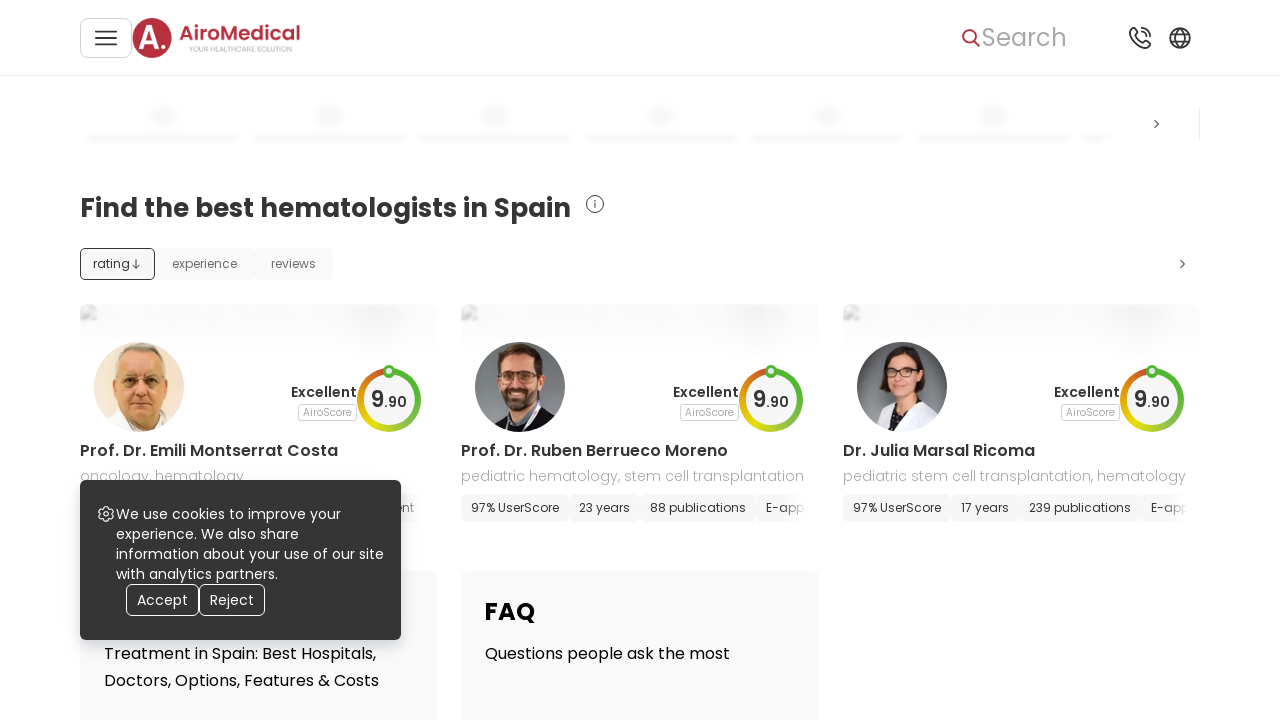

--- FILE ---
content_type: text/html; charset=utf-8
request_url: https://airomedical.com/doctors/specialization=hematology/country=spain
body_size: 127982
content:
<!DOCTYPE html><html lang="en"><head><meta charSet="utf-8"/><meta name="viewport" content="width=device-width, initial-scale=1"/><link rel="preload" href="https://cdn.airomedical.com/_next/static/media/0484562807a97172-s.p.woff2" as="font" crossorigin="" type="font/woff2"/><link rel="preload" href="https://cdn.airomedical.com/_next/static/media/4c285fdca692ea22-s.p.woff2" as="font" crossorigin="" type="font/woff2"/><link rel="preload" href="https://cdn.airomedical.com/_next/static/media/6c9a125e97d835e1-s.p.woff2" as="font" crossorigin="" type="font/woff2"/><link rel="preload" href="https://cdn.airomedical.com/_next/static/media/8888a3826f4a3af4-s.p.woff2" as="font" crossorigin="" type="font/woff2"/><link rel="preload" href="https://cdn.airomedical.com/_next/static/media/a1386beebedccca4-s.p.woff2" as="font" crossorigin="" type="font/woff2"/><link rel="preload" href="https://cdn.airomedical.com/_next/static/media/b957ea75a84b6ea7-s.p.woff2" as="font" crossorigin="" type="font/woff2"/><link rel="preload" href="https://cdn.airomedical.com/_next/static/media/c3bc380753a8436c-s.p.woff2" as="font" crossorigin="" type="font/woff2"/><link rel="preload" href="https://cdn.airomedical.com/_next/static/media/eafabf029ad39a43-s.p.woff2" as="font" crossorigin="" type="font/woff2"/><link rel="preload" href="https://cdn.airomedical.com/_next/static/media/f10b8e9d91f3edcb-s.p.woff2" as="font" crossorigin="" type="font/woff2"/><link rel="preload" href="https://cdn.airomedical.com/_next/static/media/fe0777f1195381cb-s.p.woff2" as="font" crossorigin="" type="font/woff2"/><link rel="preload" as="image" imageSrcSet="/_next/image?url=%2Flogo.png&amp;w=440&amp;q=100 1x" fetchPriority="high"/><link rel="stylesheet" href="https://cdn.airomedical.com/_next/static/css/440b3aa37eda10ec.css" data-precedence="next"/><link rel="stylesheet" href="https://cdn.airomedical.com/_next/static/css/93ce663137abe864.css" data-precedence="next"/><link rel="stylesheet" href="https://cdn.airomedical.com/_next/static/css/a4e9a8b05e8f15d5.css" data-precedence="next"/><link rel="stylesheet" href="https://cdn.airomedical.com/_next/static/css/fe45272774c4145d.css" data-precedence="next"/><link rel="stylesheet" href="https://cdn.airomedical.com/_next/static/css/73284d952e5e0736.css" data-precedence="next"/><link rel="preload" as="script" fetchPriority="low" href="https://cdn.airomedical.com/_next/static/chunks/webpack-d477326ba241d0a6.js"/><script src="https://cdn.airomedical.com/_next/static/chunks/fd9d1056-d1ba1b0e8fff0c4a.js" async=""></script><script src="https://cdn.airomedical.com/_next/static/chunks/4938-3829a387f43bd016.js" async=""></script><script src="https://cdn.airomedical.com/_next/static/chunks/main-app-2f3800c6e4826db2.js" async=""></script><script src="https://cdn.airomedical.com/_next/static/chunks/app/global-error-d5fb0429ecec55c1.js" async=""></script><script src="https://cdn.airomedical.com/_next/static/chunks/f4898fe8-6a94339ed0d93e68.js" async=""></script><script src="https://cdn.airomedical.com/_next/static/chunks/5250-d48866db835f21d7.js" async=""></script><script src="https://cdn.airomedical.com/_next/static/chunks/1749-7f9f6f97ed865015.js" async=""></script><script src="https://cdn.airomedical.com/_next/static/chunks/9164-2d49008c56cb9a77.js" async=""></script><script src="https://cdn.airomedical.com/_next/static/chunks/6140-c859d65751c24a8d.js" async=""></script><script src="https://cdn.airomedical.com/_next/static/chunks/7266-6d8cd43517d47904.js" async=""></script><script src="https://cdn.airomedical.com/_next/static/chunks/5628-a4f90d0c48807bd1.js" async=""></script><script src="https://cdn.airomedical.com/_next/static/chunks/app/layout-2a00b6a9fb93c3d3.js" async=""></script><script src="https://cdn.airomedical.com/_next/static/chunks/9747-a53444a1b85aec30.js" async=""></script><script src="https://cdn.airomedical.com/_next/static/chunks/2995-da94b2737df8a8db.js" async=""></script><script src="https://cdn.airomedical.com/_next/static/chunks/9500-622cb9921640f13f.js" async=""></script><script src="https://cdn.airomedical.com/_next/static/chunks/4068-006839b705f9cb6e.js" async=""></script><script src="https://cdn.airomedical.com/_next/static/chunks/8131-054e1a5aae38743b.js" async=""></script><script src="https://cdn.airomedical.com/_next/static/chunks/9230-12faf156444d1ac5.js" async=""></script><script src="https://cdn.airomedical.com/_next/static/chunks/app/doctors/page-80bc21ec908c9130.js" async=""></script><script src="https://cdn.airomedical.com/_next/static/chunks/app/error-5eee290ebf3db090.js" async=""></script><link rel="preload" href="https://images.dmca.com/Badges/DMCABadgeHelper.min.js" as="script"/><link rel="preload" href="https://www.googletagmanager.com/gtm.js?id=GTM-K35G7DR" as="script"/><title>Find the Best Hematologists in Spain</title><meta name="description" content="3 Hematologists in Spain | Ratings, Experience, Reviews, Conditions, Filters | Check the Best &amp; Book Appointment
"/><meta property="og:title" content="Find the Best Hematologists in Spain"/><meta property="og:description" content="3 Hematologists in Spain | Ratings, Experience, Reviews, Conditions, Filters | Check the Best &amp; Book Appointment
"/><meta property="og:url" content="https://4cf995c96343:3000/doctors/specialization=hematology/country=spain"/><meta property="og:image" content="https://airomedical.com/logo.png"/><meta property="og:type" content="website"/><meta name="twitter:card" content="summary_large_image"/><meta name="twitter:title" content="Find the Best Hematologists in Spain"/><meta name="twitter:description" content="3 Hematologists in Spain | Ratings, Experience, Reviews, Conditions, Filters | Check the Best &amp; Book Appointment
"/><meta name="twitter:image" content="https://airomedical.com/logo.png"/><link rel="apple-touch-icon" href="/favicon/apple-icon-57x57.png" sizes="57x57"/><link rel="apple-touch-icon" href="/favicon/apple-icon-60x60.png" sizes="60x60"/><link rel="apple-touch-icon" href="/favicon/apple-icon-72x72.png" sizes="72x72"/><link rel="apple-touch-icon" href="/favicon/apple-icon-76x76.png" sizes="76x76"/><link rel="apple-touch-icon" href="/favicon/apple-icon-114x114.png" sizes="114x114"/><link rel="apple-touch-icon" href="/favicon/apple-icon-120x120.png" sizes="120x120"/><link rel="apple-touch-icon" href="/favicon/apple-icon-144x144.png" sizes="144x144"/><link rel="apple-touch-icon" href="/favicon/apple-icon-152x152.png" sizes="152x152"/><link rel="apple-touch-icon" href="/favicon/apple-icon-180x180.png" sizes="180x180"/><link rel="icon" href="/favicon/android-icon-192x192.png" type="image/png" sizes="192x192"/><link rel="icon" href="/favicon/favicon-32x32.png" type="image/png" sizes="32x32"/><link rel="icon" href="/favicon/favicon-96x96.png" type="image/png" sizes="96x96"/><link rel="icon" href="/favicon/favicon-16x16.png" type="image/png" sizes="16x16"/><link rel="manifest" href="/favicon/manifest.json"/><meta name="next-size-adjust"/><script src="https://cdn.airomedical.com/_next/static/chunks/polyfills-c67a75d1b6f99dc8.js" noModule=""></script></head><body class="__className_8c6972"><div style="display:none"><nav aria-label="Main navigation"><ul><li><a href="/search">Health library</a></li><li><a href="/offers">Offers</a></li><li><a href="/hospitals">Hospitals</a></li><li><a href="/doctors">Doctors</a><ul><li><a href="/doctors/specialization=oncology">Oncologists</a></li><li><a href="/doctors/specialization=neurology">Neurologists</a></li><li><a href="/doctors/specialization=neurosurgery">Neurosurgeons</a></li><li><a href="/doctors/specialization=otolaryngology">Otolaryngologists</a></li><li><a href="/doctors/specialization=cardiology">Cardiologists</a></li><li><a href="/doctors/specialization=cardiac-surgery">Cardiac Surgeons</a></li><li><a href="/doctors/specialization=hematology">Hematologists</a></li><li><a href="/doctors/specialization=ophthalmology">Ophthalmologists</a></li><li><a href="/doctors/specialization=urology">Urologists</a></li><li><a href="/doctors/specialization=nephrology">Nephrologists</a></li><li><a href="/doctors/specialization=orthopaedic">Orthopedists</a></li><li><a href="/doctors/specialization=general-surgery">Surgeons</a></li><li><a href="/doctors/specialization=proctology">Proctologists</a></li><li><a href="/doctors/specialization=gynaecology">Gynecologists</a></li><li><a href="/doctors/specialization=thoracic-surgery">Thoracic surgeons</a></li><li><a href="/doctors/specialization=gastroenterology">Gastroenterologists</a></li><li><a href="/doctors/specialization=endocrinology">Endocrinologists</a></li><li><a href="/doctors/specialization=maxillofacial-surgery">Maxillofacial Surgeons</a></li><li><a href="/doctors/specialization=vascular-surgery">Vascular Surgeons</a></li><li><a href="/doctors/specialization=rheumatology">Rheumatologists</a></li><li><a href="/doctors/specialization=infectious-diseases">Infectiologists</a></li><li><a href="/doctors/specialization=pulmonology">Pulmonologists</a></li><li><a href="/doctors/specialization=dermatology">Dermatologists</a></li><li><a href="/doctors/specialization=allergology">Allergists</a></li><li><a href="/doctors/specialization=dentistry">Dentists</a></li><li><a href="/doctors/specialization=plastic-surgery">Plastic Surgeons</a></li><li><a href="/doctors/specialization=psychiatry">Psychiatrists</a></li><li><a href="/doctors/specialization=internal-medicine">Internists</a></li><li><a href="/doctors/specialization=pediatric">Pediatricians</a></li><li><a href="/doctors/specialization=radiology">Radiologists</a></li><li><a href="/doctors/specialization=interventional-radiology">Interventional Radiologists</a></li><li><a href="/doctors/specialization=geriatric">Geriatricians</a></li><li><a href="/doctors/specialization=rehabilitation">Physiatrists</a></li><li><a href="/doctors/specialization=hand-surgery">Hand Surgeons</a></li><li><a href="/doctors/specialization=transplantology">Transplant Surgeons</a></li><li><a href="/doctors/specialization=reproductology">Fertility Doctors</a></li><li><a href="/doctors/specialization=nuclear-medicine">Nuclear Radiologists</a></li><li><a href="/doctors/specialization=cosmetic">Cosmetologists</a></li><li><a href="/doctors/specialization=genetic">Medical Genetics</a></li><li><a href="/doctors/specialization=hair-transplant">Hair Transplant Doctors</a></li><li><a href="/doctors/specialization=longevity">Anti-Age Doctors</a></li><li><a href="/doctors/specialization=bariatric-surgery">Bariatric Surgeons</a></li><li><a href="/doctors/specialization=addiction-medicine">Addiction Medicine Doctors</a></li></ul></li><li><a href="/destinations">Destinations</a><ul><li><a href="/destinations/country=germany">Germany</a></li><li><a href="/destinations/country=poland">Poland</a></li><li><a href="/destinations/country=turkey">Turkey</a></li><li><a href="/destinations/country=spain">Spain</a></li><li><a href="/destinations/country=israel">Israel</a></li><li><a href="/destinations/country=czech-republic">Czechia</a></li><li><a href="/destinations/country=lithuania">Lithuania</a></li><li><a href="/destinations/country=italy">Italy</a></li><li><a href="/destinations/country=india">India</a></li><li><a href="/destinations/country=mexico">Mexico</a></li><li><a href="/destinations/country=thailand">Thailand</a></li><li><a href="/destinations/country=south-korea">South Korea</a></li><li><a href="/destinations/country=austria">Austria</a></li><li><a href="/destinations/country=united-kingdom">United Kingdom</a></li><li><a href="/destinations/country=france">France</a></li><li><a href="/destinations/country=singapore">Singapore</a></li></ul></li></ul></nav></div><style>#nprogress{pointer-events:none}#nprogress .bar{background:#B6303D;position:fixed;z-index:1600;top:0;left:0;width:100%;height:3px}#nprogress .peg{display:block;position:absolute;right:0;width:100px;height:100%;box-shadow:0 0 10px #B6303D,0 0 5px #B6303D;opacity:1;-webkit-transform:rotate(3deg) translate(0px,-4px);-ms-transform:rotate(3deg) translate(0px,-4px);transform:rotate(3deg) translate(0px,-4px)}#nprogress .spinner{display:block;position:fixed;z-index:1600;top:15px;right:15px}#nprogress .spinner-icon{width:18px;height:18px;box-sizing:border-box;border:2px solid transparent;border-top-color:#B6303D;border-left-color:#B6303D;border-radius:50%;-webkit-animation:nprogress-spinner 400ms linear infinite;animation:nprogress-spinner 400ms linear infinite}.nprogress-custom-parent{overflow:hidden;position:relative}.nprogress-custom-parent #nprogress .bar,.nprogress-custom-parent #nprogress .spinner{position:absolute}@-webkit-keyframes nprogress-spinner{0%{-webkit-transform:rotate(0deg)}100%{-webkit-transform:rotate(360deg)}}@keyframes nprogress-spinner{0%{transform:rotate(0deg)}100%{transform:rotate(360deg)}}</style><header class="Header_header__Fhgas"><div class="Header_contentWrapper___lvGk"><div class="Header_LeftNavigationBloc__n_jbP"><button class="Button_button__8B4nB Button_custom__SdTYs outlined Header_menuBurgerBtn__Xt6b0" aria-label="Main menu"><svg xmlns="http://www.w3.org/2000/svg" width="20" height="20" fill="#353535" viewBox="0 0 20 20"><g clip-path="url(#clip0_811_3569)"><path d="M19.167 9.166H.833a.833.833 0 000 1.667h18.334a.833.833 0 000-1.667zM19.167 3.333H.833A.833.833 0 10.833 5h18.334a.833.833 0 000-1.667zM19.167 15H.833a.833.833 0 100 1.667h18.334a.833.833 0 000-1.667z"></path></g><defs><clipPath id="clip0_811_3569"><path fill="#fff" d="M0 0H20V20H0z"></path></clipPath></defs></svg></button><!--$!--><template data-dgst="NEXT_DYNAMIC_NO_SSR_CODE"></template><!--/$--><!--$!--><template data-dgst="NEXT_DYNAMIC_NO_SSR_CODE"></template><!--/$--><a class="Header_logoDesktop__Akuwg" href="/"><img alt="Logo image" fetchPriority="high" width="168" height="40" decoding="async" data-nimg="1" style="color:transparent" srcSet="/_next/image?url=%2Flogo.png&amp;w=440&amp;q=100 1x" src="/_next/image?url=%2Flogo.png&amp;w=440&amp;q=100"/></a><!--$!--><template data-dgst="NEXT_DYNAMIC_NO_SSR_CODE"></template><!--/$--></div><div class="Header_rightNavigationalBlock__htY4t"><button class="Button_button__8B4nB Button_custom__SdTYs text Header_searchBtn__BEusO" aria-label="Search"><svg xmlns="http://www.w3.org/2000/svg" width="20" height="20" fill="#6C6C6C" viewBox="0 0 20 20"><path d="M17.757 16.573l-3.945-3.96a6.307 6.307 0 001.57-4.153c0-3.562-3.001-6.46-6.69-6.46C5.001 2 2 4.898 2 8.46s3.002 6.46 6.691 6.46a6.784 6.784 0 003.834-1.169l3.974 3.99c.166.167.39.259.629.259a.885.885 0 00.605-.235.823.823 0 00.024-1.192zM8.69 3.685c2.727 0 4.946 2.142 4.946 4.775 0 2.633-2.219 4.775-4.946 4.775S3.746 11.093 3.746 8.46c0-2.633 2.218-4.775 4.945-4.775z"></path></svg><span class="SearchBar_searchBtnText__RUNGX">Search</span></button><!--$!--><template data-dgst="NEXT_DYNAMIC_NO_SSR_CODE"></template><!--/$--><button class="Button_button__8B4nB Button_custom__SdTYs text Header_popupBtn__ySFQJ" aria-label="Support"><svg xmlns="http://www.w3.org/2000/svg" width="32" height="32" fill="#353535" viewBox="0 0 32 32"><path d="M16.916 5.917A.917.917 0 0117.833 5a9.177 9.177 0 019.166 9.167.916.916 0 11-1.833 0 7.342 7.342 0 00-7.333-7.334.917.917 0 01-.917-.916zm.917 4.583a3.667 3.667 0 013.666 3.667.917.917 0 001.834 0 5.505 5.505 0 00-5.5-5.5.917.917 0 100 1.833zm8.335 9.844a2.842 2.842 0 010 4.013l-.834.962C17.826 32.506-.443 14.242 6.634 6.71l1.054-.917a2.824 2.824 0 013.966.037c.029.028 1.727 2.234 1.727 2.234a2.842 2.842 0 01-.006 3.926l-1.062 1.334a11.719 11.719 0 006.354 6.366l1.343-1.067a2.842 2.842 0 013.924-.006s2.206 1.698 2.234 1.726zm-1.261 1.333s-2.194-1.688-2.222-1.716a1.009 1.009 0 00-1.42 0c-.025.026-1.874 1.499-1.874 1.499a.918.918 0 01-.897.139 13.758 13.758 0 01-8.086-8.074.917.917 0 01.133-.917s1.473-1.85 1.497-1.873a1.008 1.008 0 000-1.42c-.028-.028-1.716-2.223-1.716-2.223a1.008 1.008 0 00-1.384.036l-1.054.916c-5.172 6.219 10.66 21.172 16.11 16.023l.835-.963a1.027 1.027 0 00.078-1.427z"></path></svg></button><!--$!--><template data-dgst="NEXT_DYNAMIC_NO_SSR_CODE"></template><!--/$--><button class="Button_button__8B4nB Button_custom__SdTYs text Header_popupBtn__ySFQJ Header_isHiddenMobile__aCEOc" aria-label="Language and Currency"><svg xmlns="http://www.w3.org/2000/svg" width="18" height="18" fill="#B6303D" viewBox="0 0 18 18"><path d="M9 3a6 6 0 106 6 6.006 6.006 0 00-6-6zm4.323 3.5h-1.61a9.837 9.837 0 00-1.41-2.322 5.015 5.015 0 013.02 2.322zM11.25 9a5.104 5.104 0 01-.238 1.5H6.988A5.106 5.106 0 016.75 9c.004-.51.084-1.015.238-1.5h4.024c.154.485.234.99.238 1.5zm-3.861 2.5h3.222A9.807 9.807 0 019 13.794 9.786 9.786 0 017.389 11.5zm0-5A9.807 9.807 0 019 4.206 9.784 9.784 0 0110.611 6.5H7.389zM7.7 4.178A9.838 9.838 0 006.287 6.5h-1.61A5.016 5.016 0 017.7 4.178zM4.23 7.5h1.72c-.13.49-.197.994-.2 1.5.003.506.07 1.01.2 1.5H4.23a4.996 4.996 0 010-3zm.446 4h1.611A9.84 9.84 0 007.7 13.822 5.016 5.016 0 014.676 11.5zm5.627 2.322a9.836 9.836 0 001.41-2.322h1.61a5.016 5.016 0 01-3.02 2.322zm3.466-3.322H12.05c.13-.49.197-.994.2-1.5a6.01 6.01 0 00-.2-1.5h1.718a4.996 4.996 0 010 3h.002z"></path></svg></button><!--$!--><template data-dgst="NEXT_DYNAMIC_NO_SSR_CODE"></template><!--/$--></div></div></header><main><!--$--><div><div class="MainFiltersWrapper_mainFiltersWrapper__fiGUf"><div class="MainFiltersWrapper_content__Ewrrc"><div class="MainFiltersWrapper_filtersWrapper__aOBgv"><div class="DoctorsMainFiltersSpecializations_medicalFields__vlsyL"><div class="NavigationMenuSlider_customSlider__tUfrd DoctorsMainFiltersSpecializations_slider__6r0Ud"><div class="arrow NavigationMenuSlider_arrow__eeYdw NavigationMenuSlider_arrowLeft__UzVc6 arrow-left NavigationMenuSlider_disabled__OHPAh"><button class="NavigationMenuSlider_btn__NgiRO NavigationMenuSlider_leftBtn__lMctJ" aria-label="Previous button"><!--$--><svg xmlns="http://www.w3.org/2000/svg" width="24" height="24" fill="none" viewBox="0 0 24 24"><path fill="#6C6C6C" stroke="#6C6C6C" d="M14.052 12l-3.54-3.38a.352.352 0 010-.513.394.394 0 01.539 0l3.81 3.636a.355.355 0 010 .514l-3.81 3.636a.389.389 0 01-.27.107.39.39 0 01-.269-.107.352.352 0 010-.514L14.052 12z"></path></svg><!--/$--></button></div><div class="NavigationMenuSlider_container__D2_4_"><div class="NavigationMenuSlider_card__2YGD3"><div class="NavigationMenuSlider_circle__WtL0d"></div><div class="NavigationMenuSlider_placeholderText__hEzRr"></div></div><div class="NavigationMenuSlider_card__2YGD3"><div class="NavigationMenuSlider_circle__WtL0d"></div><div class="NavigationMenuSlider_placeholderText__hEzRr"></div></div><div class="NavigationMenuSlider_card__2YGD3"><div class="NavigationMenuSlider_circle__WtL0d"></div><div class="NavigationMenuSlider_placeholderText__hEzRr"></div></div><div class="NavigationMenuSlider_card__2YGD3"><div class="NavigationMenuSlider_circle__WtL0d"></div><div class="NavigationMenuSlider_placeholderText__hEzRr"></div></div><div class="NavigationMenuSlider_card__2YGD3"><div class="NavigationMenuSlider_circle__WtL0d"></div><div class="NavigationMenuSlider_placeholderText__hEzRr"></div></div><div class="NavigationMenuSlider_card__2YGD3"><div class="NavigationMenuSlider_circle__WtL0d"></div><div class="NavigationMenuSlider_placeholderText__hEzRr"></div></div><div class="NavigationMenuSlider_card__2YGD3"><div class="NavigationMenuSlider_circle__WtL0d"></div><div class="NavigationMenuSlider_placeholderText__hEzRr"></div></div><div class="NavigationMenuSlider_card__2YGD3"><div class="NavigationMenuSlider_circle__WtL0d"></div><div class="NavigationMenuSlider_placeholderText__hEzRr"></div></div><div class="NavigationMenuSlider_card__2YGD3"><div class="NavigationMenuSlider_circle__WtL0d"></div><div class="NavigationMenuSlider_placeholderText__hEzRr"></div></div><div class="NavigationMenuSlider_card__2YGD3"><div class="NavigationMenuSlider_circle__WtL0d"></div><div class="NavigationMenuSlider_placeholderText__hEzRr"></div></div><div class="NavigationMenuSlider_card__2YGD3"><div class="NavigationMenuSlider_circle__WtL0d"></div><div class="NavigationMenuSlider_placeholderText__hEzRr"></div></div><div class="NavigationMenuSlider_card__2YGD3"><div class="NavigationMenuSlider_circle__WtL0d"></div><div class="NavigationMenuSlider_placeholderText__hEzRr"></div></div><div class="NavigationMenuSlider_card__2YGD3"><div class="NavigationMenuSlider_circle__WtL0d"></div><div class="NavigationMenuSlider_placeholderText__hEzRr"></div></div><div class="NavigationMenuSlider_card__2YGD3"><div class="NavigationMenuSlider_circle__WtL0d"></div><div class="NavigationMenuSlider_placeholderText__hEzRr"></div></div><div class="NavigationMenuSlider_card__2YGD3"><div class="NavigationMenuSlider_circle__WtL0d"></div><div class="NavigationMenuSlider_placeholderText__hEzRr"></div></div><div class="NavigationMenuSlider_card__2YGD3"><div class="NavigationMenuSlider_circle__WtL0d"></div><div class="NavigationMenuSlider_placeholderText__hEzRr"></div></div><div class="NavigationMenuSlider_card__2YGD3"><div class="NavigationMenuSlider_circle__WtL0d"></div><div class="NavigationMenuSlider_placeholderText__hEzRr"></div></div><div class="NavigationMenuSlider_card__2YGD3"><div class="NavigationMenuSlider_circle__WtL0d"></div><div class="NavigationMenuSlider_placeholderText__hEzRr"></div></div><div class="NavigationMenuSlider_card__2YGD3"><div class="NavigationMenuSlider_circle__WtL0d"></div><div class="NavigationMenuSlider_placeholderText__hEzRr"></div></div><div class="NavigationMenuSlider_card__2YGD3"><div class="NavigationMenuSlider_circle__WtL0d"></div><div class="NavigationMenuSlider_placeholderText__hEzRr"></div></div><div class="NavigationMenuSlider_card__2YGD3"><div class="NavigationMenuSlider_circle__WtL0d"></div><div class="NavigationMenuSlider_placeholderText__hEzRr"></div></div><div class="NavigationMenuSlider_card__2YGD3"><div class="NavigationMenuSlider_circle__WtL0d"></div><div class="NavigationMenuSlider_placeholderText__hEzRr"></div></div><div class="NavigationMenuSlider_card__2YGD3"><div class="NavigationMenuSlider_circle__WtL0d"></div><div class="NavigationMenuSlider_placeholderText__hEzRr"></div></div><div class="NavigationMenuSlider_card__2YGD3"><div class="NavigationMenuSlider_circle__WtL0d"></div><div class="NavigationMenuSlider_placeholderText__hEzRr"></div></div><div class="NavigationMenuSlider_card__2YGD3"><div class="NavigationMenuSlider_circle__WtL0d"></div><div class="NavigationMenuSlider_placeholderText__hEzRr"></div></div><div class="NavigationMenuSlider_card__2YGD3"><div class="NavigationMenuSlider_circle__WtL0d"></div><div class="NavigationMenuSlider_placeholderText__hEzRr"></div></div><div class="NavigationMenuSlider_card__2YGD3"><div class="NavigationMenuSlider_circle__WtL0d"></div><div class="NavigationMenuSlider_placeholderText__hEzRr"></div></div><div class="NavigationMenuSlider_card__2YGD3"><div class="NavigationMenuSlider_circle__WtL0d"></div><div class="NavigationMenuSlider_placeholderText__hEzRr"></div></div><div class="NavigationMenuSlider_card__2YGD3"><div class="NavigationMenuSlider_circle__WtL0d"></div><div class="NavigationMenuSlider_placeholderText__hEzRr"></div></div><div class="NavigationMenuSlider_card__2YGD3"><div class="NavigationMenuSlider_circle__WtL0d"></div><div class="NavigationMenuSlider_placeholderText__hEzRr"></div></div><div class="NavigationMenuSlider_card__2YGD3"><div class="NavigationMenuSlider_circle__WtL0d"></div><div class="NavigationMenuSlider_placeholderText__hEzRr"></div></div><div class="NavigationMenuSlider_card__2YGD3"><div class="NavigationMenuSlider_circle__WtL0d"></div><div class="NavigationMenuSlider_placeholderText__hEzRr"></div></div><div class="NavigationMenuSlider_card__2YGD3"><div class="NavigationMenuSlider_circle__WtL0d"></div><div class="NavigationMenuSlider_placeholderText__hEzRr"></div></div><div class="NavigationMenuSlider_card__2YGD3"><div class="NavigationMenuSlider_circle__WtL0d"></div><div class="NavigationMenuSlider_placeholderText__hEzRr"></div></div><div class="NavigationMenuSlider_card__2YGD3"><div class="NavigationMenuSlider_circle__WtL0d"></div><div class="NavigationMenuSlider_placeholderText__hEzRr"></div></div><div class="NavigationMenuSlider_card__2YGD3"><div class="NavigationMenuSlider_circle__WtL0d"></div><div class="NavigationMenuSlider_placeholderText__hEzRr"></div></div><div class="NavigationMenuSlider_card__2YGD3"><div class="NavigationMenuSlider_circle__WtL0d"></div><div class="NavigationMenuSlider_placeholderText__hEzRr"></div></div><div class="NavigationMenuSlider_card__2YGD3"><div class="NavigationMenuSlider_circle__WtL0d"></div><div class="NavigationMenuSlider_placeholderText__hEzRr"></div></div><div class="NavigationMenuSlider_card__2YGD3"><div class="NavigationMenuSlider_circle__WtL0d"></div><div class="NavigationMenuSlider_placeholderText__hEzRr"></div></div><div class="NavigationMenuSlider_card__2YGD3"><div class="NavigationMenuSlider_circle__WtL0d"></div><div class="NavigationMenuSlider_placeholderText__hEzRr"></div></div><div class="NavigationMenuSlider_card__2YGD3"><div class="NavigationMenuSlider_circle__WtL0d"></div><div class="NavigationMenuSlider_placeholderText__hEzRr"></div></div><div class="NavigationMenuSlider_card__2YGD3"><div class="NavigationMenuSlider_circle__WtL0d"></div><div class="NavigationMenuSlider_placeholderText__hEzRr"></div></div></div><div id="medicalFields" class="NavigationMenuSlider_subSections__G9xFR related-sub-sections NavigationMenuSlider_isVisible__aVrS2"><a id="7" class="DoctorsMainFiltersSpecializations_field__7Psxb" href="/doctors/specialization=ophthalmology/country=spain"><div class="DoctorsMainFiltersSpecializations_icon__trX7r"><!--$--><svg xmlns="http://www.w3.org/2000/svg" width="54" height="40" fill="none" viewBox="0 0 54 40"><g fill="#353535" clip-path="url(#clip0_5552_249731)"><path d="M10.72 32.125a1.313 1.313 0 100-2.625 1.313 1.313 0 000 2.625zM8.205 30.48a1.313 1.313 0 100-2.625 1.313 1.313 0 000 2.626zM5.797 28.735a1.313 1.313 0 100-2.626 1.313 1.313 0 000 2.626zM3.5 26.762a1.313 1.313 0 100-2.625 1.313 1.313 0 000 2.625zM3.5 22.606a1.313 1.313 0 100-2.625 1.313 1.313 0 000 2.625zM5.69 20.637a1.313 1.313 0 100-2.625 1.313 1.313 0 000 2.625zM8.205 18.887a1.313 1.313 0 100-2.625 1.313 1.313 0 000 2.625zM10.72 17.247a1.313 1.313 0 100-2.626 1.313 1.313 0 000 2.626zM13.236 15.72a1.313 1.313 0 100-2.626 1.313 1.313 0 000 2.625zM16.082 14.403a1.313 1.313 0 100-2.626 1.313 1.313 0 000 2.626zM18.926 13.418a1.313 1.313 0 100-2.625 1.313 1.313 0 000 2.625zM21.77 12.543a1.313 1.313 0 100-2.625 1.313 1.313 0 000 2.625zM21.88 4.997a1.313 1.313 0 100-2.626 1.313 1.313 0 000 2.626zM19.037 5.872a1.313 1.313 0 100-2.626 1.313 1.313 0 000 2.626zM16.192 6.856a1.313 1.313 0 100-2.625 1.313 1.313 0 000 2.625zM13.457 8.165a1.313 1.313 0 100-2.626 1.313 1.313 0 000 2.626zM10.83 9.7a1.313 1.313 0 100-2.626 1.313 1.313 0 000 2.626zM8.315 11.34a1.313 1.313 0 100-2.625 1.313 1.313 0 000 2.625zM5.906 13.09a1.313 1.313 0 100-2.625 1.313 1.313 0 000 2.625zM3.61 15.059a1.313 1.313 0 100-2.625 1.313 1.313 0 000 2.625zM1.422 17.137a1.313 1.313 0 100-2.625 1.313 1.313 0 000 2.625z"></path><path d="M18.598 15.606a1.313 1.313 0 100-2.625 1.313 1.313 0 000 2.625zM16.738 17.903a1.313 1.313 0 100-2.626 1.313 1.313 0 000 2.626zM15.535 20.528a1.313 1.313 0 100-2.626 1.313 1.313 0 000 2.626zM14.877 23.375a1.313 1.313 0 100-2.625 1.313 1.313 0 000 2.625zM22.317 20.204a1.313 1.313 0 100-2.626 1.313 1.313 0 000 2.626z"></path><path d="M21.116 22.606a1.313 1.313 0 100-2.626 1.313 1.313 0 000 2.626zM21.116 25.45a1.313 1.313 0 100-2.626 1.313 1.313 0 000 2.626zM22.317 28.079a1.313 1.313 0 100-2.626 1.313 1.313 0 000 2.626zM14.986 26.325a1.313 1.313 0 100-2.626 1.313 1.313 0 000 2.626zM15.754 29.172a1.313 1.313 0 100-2.625 1.313 1.313 0 000 2.625zM16.955 31.797a1.313 1.313 0 100-2.625 1.313 1.313 0 000 2.625zM18.926 33.98a1.313 1.313 0 100-2.624 1.313 1.313 0 000 2.625zM21.77 36.829a1.313 1.313 0 100-2.626 1.313 1.313 0 000 2.626z"></path><path d="M18.926 36.063a1.313 1.313 0 100-2.625 1.313 1.313 0 000 2.625zM15.973 34.97a1.313 1.313 0 100-2.626 1.313 1.313 0 000 2.625z"></path><path d="M13.346 33.657a1.313 1.313 0 100-2.626 1.313 1.313 0 000 2.626zM1.313 24.688a1.313 1.313 0 100-2.626 1.313 1.313 0 000 2.626zM25.819 17.903V27.2c-.219-.11-.547-.219-.766-.219-.766 0-1.422.657-1.422 1.532s.656 1.531 1.422 1.531c.328 0 .547-.11.875-.219.11.11.11.329.11.547v4.048c-.22-.219-.547-.328-.876-.328-.547 0-.984.328-1.312.765-.11.22-.22.438-.22.766 0 .875.657 1.532 1.423 1.532.328 0 .656-.11.875-.328v2.516c0 .218.11.328.219.437 0 0 .11.11.219.11.11 0 .218.109.328.109h1.094c.437 0 .656-.11.656-.656v-2.188c0-.438.11-.547.547-.547.657 0 1.313-.11 1.97-.219.874-.11 1.64-.219 2.515-.438 1.094-.218 2.188-.546 3.173-.875 6.235-2.188 11.705-6.016 16.409-10.61.875-.876.875-1.532 0-2.298-1.75-1.86-3.61-3.5-5.798-5.032-5.58-3.938-11.486-6.892-18.269-7.439-.437 0-.547-.219-.547-.547V5.87v-.547c0-.11 0-.218.11-.218.109-.11.109-.11.328-.22h.547c3.5.22 6.563 1.313 9.736 2.626 4.157 1.97 7.985 4.595 11.267 7.767l.219.328c.438.438.875.985 1.531 1.204.547.328.985.218 1.313-.22.438-.437.328-.874.11-1.421a2.582 2.582 0 00-.875-.985c-2.516-2.406-5.251-4.594-8.096-6.345-3.5-2.188-7.11-3.938-11.048-4.813a25.36 25.36 0 00-4.157-.656c-.328 0-.985.11-.985-.657v-.547c0-.437.11-.765-.11-.984-.437-.328-.984-.11-1.53-.11h-.22c-.328 0-.546.22-.546.766v1.641c-.329-.328-.657-.547-1.094-.547-.766 0-1.422.656-1.422 1.532 0 .328.109.656.328.875.218.328.656.656 1.203.656.328 0 .656-.11.875-.328V9.37c-.219-.219-.547-.328-.875-.328-.766 0-1.422.656-1.422 1.531v.11c0 .109 0 .328.11.437v.219c.109.219.328.438.656.656.218.11.437.11.656.11.328 0 .547-.11.766-.22v6.018zm3.39-.547c0-.876.33-1.641.767-2.188.328-.438.765-.766 1.312-.875.329-.11.657-.22.985-.22 1.64 0 3.063 1.751 3.172 3.939 0 1.203-1.531 2.516-3.063 2.516-.765 0-1.531-.328-2.187-.875-.329-.328-.657-.656-.876-1.094 0-.438-.11-.766-.11-1.203zm2.955 6.344c-.22 1.75-1.094 2.954-2.517 3.72-.656.328-.984.547-1.203.547-.219 0-.219-.438-.219-1.422v-5.47l.438.438c.219.218.438.328.656.546.22.22.547.329.766.438l.328.11c.438.109.875.218 1.204.328.547 0 .547.437.547.765zm-2.626 10.393c-.547.11-.875.219-1.094.11-.328 0-.328-.438-.328-1.314V30.92c0-.328.11-.547.438-.547 3.719-.656 5.907-4.047 5.907-7.11 0-.219 0-.547.219-.657a5.757 5.757 0 001.531-1.312c.328-.328.657-.657.875-1.094l.219-.328.219-.22c.437.657.547 1.314.656 1.86.657 6.455-3.61 11.596-8.642 12.58zM50.104 23.7c-1.64 1.75-3.5 3.063-5.47 4.486-1.86 1.422-3.828 2.516-6.016 3.5 0 .11-.11.11-.219.11h-.11s-.109 0-.109.109h-.219s-.109 0-.109-.11v-.219c0-.109.11-.109.11-.218.328-.438.656-.985.984-1.422 1.422-2.407 1.86-5.032 1.64-7.877-.218-2.515-1.093-4.703-2.406-6.782-.11-.11-.328-.328-.219-.547.22-.219.438-.11.547 0 2.516.985 4.704 2.407 6.892 3.938 1.532 1.204 2.954 2.407 4.485 3.72.657.437.657.875.22 1.312z"></path></g><defs><clipPath id="clip0_5552_249731"><path fill="#fff" d="M0 0H54V40H0z"></path></clipPath></defs></svg><!--/$--></div><div class="DoctorsMainFiltersSpecializations_name__BBANm">Ophthalmology</div></a><a id="29" class="DoctorsMainFiltersSpecializations_field__7Psxb" href="/doctors/specialization=pediatric/country=spain"><div class="DoctorsMainFiltersSpecializations_icon__trX7r"><!--$--><svg xmlns="http://www.w3.org/2000/svg" width="48" height="40" fill="none" viewBox="0 0 48 40"><g fill="#353535" clip-path="url(#clip0_5607_250122)"><path d="M47 9.8c-.6-3-2.1-5.5-4.5-7.4C40.6 1 38.5.2 36.2 0c-1.3-.1-2.6 0-3.9.4-2.4.7-4.3 2-5.9 3.9-1.1 1.3-1.8 2.8-2.1 4.4 0 .2-.1.3-.3.3-.8.3-1.5.8-2.1 1.4-.2.2-.2.2-.4 0-1.8-1.7-4.9-1.1-5.8 1.2-.3.7-.4 1.5-.4 2.3 0 .2 0 .3-.3.2-1.2-.6-2.5-.8-3.9-.6-1.8.3-3.2 1.2-4.3 2.6-.5.7-1 1.5-1.3 2.3 0 .1 0 .3-.3.3-.6 0-1.1.1-1.7.2-2.3.7-3.2 3.4-2 5.2 1 1.6 2.6 2.3 4.5 2.5.8.1 1.6-.2 2.4-.5-.1 1.2-.2 2.3-.1 3.4.1 1.8.5 3.6 1.5 5.2 1 1.7 2.3 3 4.1 3.9 1.6.8 3.3 1.1 5 1.2 1.1.1 2.2 0 3.3-.2 2.6-.4 4.8-1.6 6.7-3.3 2-1.8 3.5-4 4.7-6.4.6-1.1 1.1-2.2 1.6-3.3.3-.6.6-1 1.2-1.2.5-.2.9-.5 1.4-.8 1.9-1 3.7-2.3 5.3-3.8 1.2-1.2 2.3-2.6 3-4.2 1-2 1.3-4.3.9-6.8zm-2.8 5.8c-.6 1.5-1.6 2.8-2.7 3.9-1.3 1.2-2.7 2.2-4.2 3.1-.8.5-1.6.9-2.5 1.3-.7.4-1.1.9-1.5 1.6-.7 1.3-1.3 2.6-2 3.9-.9 1.8-2.1 3.5-3.5 5-1.7 1.7-3.6 2.8-6 3.2-2.1.4-4.1.3-6.1-.4-2.6-.8-4.2-2.6-5-5.2-.5-1.6-.5-3.2-.3-4.9.2-2.1.8-4.1 1.6-6 .3-.8-.2-1.4-.9-1.5-.4 0-.9.2-1.1.6-.2.4-.3.7-.4 1.1-.4.9-.7 1.7-1.4 2.5s-1.7 1-2.8.7c-.7-.2-1.3-.5-1.9-1-.6-.7-.4-2.1.9-2.3.5-.1.9-.1 1.4 0 .7.1 1.2-.2 1.4-.8.3-1 .7-1.9 1.3-2.8.9-1.1 2-1.8 3.4-1.8 2 0 3.5 1 4.2 2.9.5 1.4.6 2.8.5 4.3-.1.7-.2 1.5-.4 2.2-.1.5.2 1.1.8 1.3.6.2 1.2-.1 1.4-.7.2-.5.2-1 .3-1.5.1-.5.1-1 .1-1.4 0-.1 0-.2.1-.3.9.7 1.7 1.3 2.7 1.8 1.1.5 2.2.8 3.4.9h1.5c.7 0 1.2-.5 1.2-1.1 0-.6-.5-1.1-1.2-1.1-.9 0-1.7 0-2.5-.2-3.3-.8-5.9-3.6-6.4-7-.1-.9-.1-1.8 0-2.7.1-.8.9-1.3 1.7-1.2.7.1 1.3.9 1.1 1.7-.4 2.3.8 4.9 2.9 5.9.6.3 1.2.1 1.5-.4.3-.5.1-1.2-.5-1.5-1-.6-1.6-1.4-1.8-2.5-.2-1.4.5-2.9 1.7-3.5.3-.2.6-.3.9-.4.6-.1.9-.5 1-1.1.3-1.6.9-3 1.9-4.2 1.4-1.8 3.3-2.9 5.5-3.3 2.9-.5 5.5.2 7.8 2.1 2 1.6 3.1 3.7 3.4 6.2.4 1.4.1 3-.5 4.6z"></path><path d="M19.5 36.4c-3.4 0-5.7-1.5-6.7-2.8-.3-.4-.3-1.1.1-1.4.4-.4 1.1-.3 1.4.1 1.4 1.7 5.7 3.8 12.2-.2.5-.3 1.1-.1 1.4.3.3.5.1 1.1-.3 1.4-3.2 1.9-5.9 2.6-8.1 2.6zM39.5 18.8c-.4 0-.8-.2-.9-.6-.2-.5 0-1.1.6-1.3 1.3-.5 3.4-2.8 2.2-7.6-.2-.6.1-1.1.7-1.3.5-.1 1.1.2 1.2.7 1.5 6.2-1.6 9.3-3.4 10-.2.1-.3.1-.4.1z"></path></g><defs><clipPath id="clip0_5607_250122"><path fill="#fff" d="M0 0H47V40H0z" transform="translate(.5)"></path></clipPath></defs></svg><!--/$--></div><div class="DoctorsMainFiltersSpecializations_name__BBANm">Pediatrics</div></a><a id="26" class="DoctorsMainFiltersSpecializations_field__7Psxb" href="/doctors/specialization=plastic-surgery/country=spain"><div class="DoctorsMainFiltersSpecializations_icon__trX7r"><!--$--><svg xmlns="http://www.w3.org/2000/svg" width="44" height="40" fill="none" viewBox="0 0 44 40"><g fill="#353535" clip-path="url(#clip0_5614_249807)"><path d="M21.204 25.255c-.1-.099-.3-.297-.599-.297-.698 0-1.196.693-1.196 1.682 0 .792-1.496 3.76-2.394 4.65-1.197 1.287-2.194 1.683-3.89 1.683-2.093 0-3.39-.792-4.188-2.375-.997-1.979-.897-4.452.4-9.696.298-1.287 1.096-4.453.897-4.75-.1-.198-.599-.297-.898-.297-.598 0-.798.495-.997 1.386-.1.593-.3.89-.399.99v-.397c0-.296-.1-.494-.2-.593a.765.765 0 00-.498-.198c-.698 0-.798.495-.798 6.332 0 4.057-.2 7.223-.598 9.499-.399 2.572-.499 3.562-.1 3.958.2.198.399.198.598.198.699 0 .898-.792 1.197-3.167.2-1.286.4-1.484.4-1.484s.099 0 .199.198.299 1.484.398 3.562c.2 3.166.2 3.463 1.097 3.562l.998.1-.599-5.443.998.198c4.687.99 7.778-.99 9.773-6.135.598-1.78.698-2.77.399-3.166zM24.094 9.524c-.1-.297-.2-.495-.4-.594-.199-.099-.498 0-.996.1-.599.197-.998.197-1.397 0-.598-.298-.897-.199-1.196.395-.2.297-.2.693 0 .89.299.396.897.594 1.695.594.2 0 .499 0 .698-.099.898-.099 1.396-.198 1.596-.494.1-.1.1-.396 0-.792z"></path><path d="M10.532 27.335c-.997.99-1.097 2.177-.1 3.365.499.593 1.197.89 1.995.89.598 0 1.197-.198 1.695-.495.599-.395.798-.89.798-1.88 0-1.187-.598-2.077-1.496-2.473-1.097-.495-2.094-.198-2.892.593zm1.097 1.683c0-.495.1-.594.598-.594.4 0 .698.198.798.396.1.198 0 .494-.299.791-.2.198-.499.297-.798.297-.1-.198-.299-.495-.299-.89zM15.22 9.522c1.196.396 2.692.89 2.991.89.3 0 .599-.296.599-.692.1-.396-.1-.99-.5-1.088-.199-.1-1.595-.495-3.09-1.089-.998-.396-1.796-.593-2.095-.791.1 0 .2-.1.399-.1a8.788 8.788 0 001.995-1.187c.498-.296.797-.494.997-.593.1.198.2.494.299.791.2.693.499.99.798 1.089.2.099.498 0 .798-.198.398-.297.299-.792 0-1.88-.3-.89-.4-1.88-.3-2.969.1-.89.1-1.286-.1-1.484a.765.765 0 00-.498-.198c-.3 0-.798.198-1.596 1.98-1.097 2.176-1.695 2.572-6.681 4.056C4.848 7.345 3.55 8.038 2.355 9.82 1.058 11.798.659 14.074.56 21.297c-.1 5.64-.1 6.332.2 6.629.099.099.199.099.298.099h.2c.798-.1.798-.693.997-2.87.1-1.484.2-4.65.2-7.025 0-6.926.897-8.41 5.584-9.795 1.895-.594 3.092-.396 7.18 1.187zM43.44 22.683c-.299-9.4-.299-9.993-1.196-11.873-.499-.99-1.297-2.078-1.895-2.573-.598-.495-3.092-1.385-5.585-2.276-4.986-1.583-6.083-2.275-6.781-4.452-.3-.99-.698-1.385-1.197-1.484-.3 0-.498-.1-.598.099-.2.198-.2.593-.1 1.682a7.86 7.86 0 01-.3 3.067c-.398 1.088-.498 1.583.1 1.88.599.198.898.198 1.098.099-.1-.099 0-.198 0-.396 0-.099.1-.594.299-1.088l.2-.594.697.495c.499.396 1.396.89 1.995 1.187l.598.297-1.795.792c-1.396.494-2.593.89-2.892.89a.957.957 0 00-.898.693c-.1.395-.1.791.2.99.3.296.898.296 3.29-.595 4.688-1.583 5.486-1.682 7.78-.989 1.396.396 2.293.89 2.991 1.583 1.696 1.781 1.895 2.573 2.094 9.697.2 7.717.3 8.41 1.297 8.41.1 0 .3 0 .399-.198.299-.396.299-1.187.2-5.343z"></path><path d="M37.76 18.035c.1-.198 0-.396-.1-.495-.1-.198-.399-.198-.798-.198s-.797-.198-.897-.296c-.2-.297-.499-.495-.898-.495-.299 0-.598.099-.698.396-.2.296.4 1.979.499 2.275 1.296 3.661 1.097 6.827-.599 8.608-1.196 1.287-3.19 1.683-5.385.99-1.296-.396-2.094-.89-3.19-1.88-.898-.89-1.497-1.583-1.497-1.781-.1-.297-.399-.396-.698-.396-.399.1-.897.396-.897.89 0 .99 2.194 3.266 3.79 4.156 2.093 1.188 5.085 1.485 6.88.792l.898-.396v1.089c.1.593-.1 1.187-.2 1.78-.1.396-.2.792-.2 1.287 0 .692-.099 1.286-.099 1.979 0 3.166 0 3.562.798 3.66h.2c.1 0 .199 0 .299-.098.299-.297.398-1.089.598-4.453.2-2.968.3-4.155.399-4.75 0 .199.1.397.1.792.598 4.948.997 5.74 1.495 5.74.3 0 .4-.1.599-.199.399-.395.299-1.385-.1-4.452-.399-3.265-.698-13.259-.3-14.545z"></path><path d="M33.073 27.433c1.196-.89 1.097-2.375.398-3.463-.598-.891-1.794-1.584-3.091-.891-.897.495-1.396 1.187-1.496 1.979-.1.791.2 1.583.798 2.177.499.494 1.097.791 1.695.791.499.1 1.097-.198 1.696-.593zm-.998-1.485c-.1.1-.299.198-.598.198-.2 0-.399-.099-.598-.297-.2-.197-.2-.494-.1-.89.1-.297.399-.297.499-.297.299 0 .598.198.698.495.2.297.299.593.1.791zM29.38 32.578c-.4 0-.798.396-.798.792s.399.791.798.791.798-.395.798-.791-.4-.792-.798-.792zM23.696 32.578c-.399 0-.798.396-.798.792s.4.791.798.791c.4 0 .798-.395.798-.791s-.3-.792-.798-.792zM20.905 32.578c-.399 0-.798.396-.798.792s.4.791.798.791c.4 0 .798-.395.798-.791s-.399-.792-.798-.792zM32.17 32.578c-.398 0-.797.396-.797.792s.399.791.798.791.798-.395.798-.791-.3-.792-.798-.792zM26.585 32.578c-.399 0-.798.396-.798.792s.399.791.798.791.798-.395.798-.791c-.1-.396-.4-.792-.798-.792z"></path></g><defs><clipPath id="clip0_5614_249807"><path fill="#fff" d="M0 0H43V40H0z" transform="translate(.5)"></path></clipPath></defs></svg><!--/$--></div><div class="DoctorsMainFiltersSpecializations_name__BBANm">Plastic surgery</div></a><a id="28" class="DoctorsMainFiltersSpecializations_field__7Psxb" href="/doctors/specialization=internal-medicine/country=spain"><div class="DoctorsMainFiltersSpecializations_icon__trX7r"><!--$--><svg width="40" height="40" viewBox="0 0 40 40" fill="none" xmlns="http://www.w3.org/2000/svg"><g fill="#353535" clip-path="url(#clip0_5614_249807)"><path d="M5.67613 21.9166C5.87813 21.9166 6.08012 21.215 5.97913 20.7139C5.97913 20.4132 5.87813 20.4132 5.57514 20.4132C3.95917 20.2128 2.5452 18.9099 2.14121 17.3063C1.93922 16.304 2.04022 15.1013 2.44421 14.2995C2.7472 13.6982 3.65618 12.7961 4.16117 12.5957C4.66616 12.295 5.57514 12.0946 6.08012 12.0946C6.58511 12.0946 7.59509 12.3952 8.10008 12.5957C8.60507 12.8964 9.21105 13.4977 9.51405 13.8986C9.61504 14.0991 9.81704 14.3997 9.91804 14.7004C10.12 15.2015 10.12 15.3018 10.12 16.2038C10.12 16.8051 10.12 17.206 10.019 17.4065C9.91804 17.7072 9.91804 17.7072 10.12 18.3085C10.221 18.6092 10.423 19.0101 10.423 19.1103C10.524 19.3108 10.524 19.411 10.625 19.411C10.726 19.411 11.13 18.6092 11.332 18.0078C11.534 17.4065 11.534 17.3063 11.534 16.304C11.534 15.3018 11.534 15.2015 11.332 14.7004C11.029 13.6982 10.524 12.9966 9.81704 12.295C8.80706 11.2928 7.69609 10.7916 6.08012 10.6914C5.87813 10.6914 5.67613 10.6914 5.57514 10.6914C4.66616 10.7916 4.06017 10.9921 3.65618 11.1925C2.6462 11.6937 1.83822 12.295 1.33323 12.9966C1.03024 13.3975 0.626247 13.9988 0.626247 14.0991C0.626247 14.0991 0.626247 14.2995 0.525249 14.3997C0.525249 15.0011 0.424252 16.4042 0.626247 17.3063C0.92924 19.1103 2.14121 20.7139 3.85818 21.4155C4.16117 21.6159 5.37314 21.9166 5.67613 21.9166Z"></path><path d="M32.6419 16.5058C32.6419 16.5058 32.7429 16.2051 32.8439 15.9045C32.9449 15.6038 32.9449 15.3031 33.0459 15.3031C33.0459 15.2029 33.1469 14.7018 33.2479 14.2006C33.3489 13.6995 33.3489 12.9979 33.4499 12.6973C33.4499 12.3966 33.5509 11.4946 33.6519 10.6928C33.7529 9.89096 33.8539 8.48781 33.9549 7.68601C34.3589 3.97768 34.4599 3.07566 34.3589 2.67476C34.3589 1.97318 33.9549 1.37183 33.2479 0.97093L32.8439 0.670255H31.228H29.612L29.41 0.469805C28.804 -0.0313203 28.097 -0.131545 27.39 0.16913C26.885 0.36958 26.7841 0.57003 26.5821 0.97093C26.1781 1.87296 26.4811 2.77498 27.39 3.37633C27.996 3.77723 29.006 3.57678 29.511 3.07566C29.612 2.87521 29.713 2.87521 30.925 2.87521H32.1369V3.07566C32.1369 3.27611 31.9349 5.38083 31.7329 7.68601C31.6319 8.58804 31.5309 9.79074 31.4299 10.3921C31.3289 11.695 31.228 11.8955 31.228 11.9957C31.228 11.9957 31.127 12.1961 31.127 12.2964C30.925 12.8977 30.319 13.7997 29.612 14.3009C28.804 15.0024 27.895 15.4033 26.5821 15.8042C25.9761 16.0047 25.7741 16.0047 24.4611 16.0047C23.1481 16.0047 22.9461 16.0047 22.3402 15.8042C20.2192 15.3031 18.8052 14.3009 17.8963 12.6973C17.5933 12.0959 17.4923 11.695 17.3913 10.5925C17.2903 9.99119 17.1893 9.28961 17.0883 8.98894C17.0883 8.68826 16.9873 7.88646 16.8863 7.08466C16.6843 5.28061 16.5833 3.77723 16.4823 3.27611V2.87521H17.7953C18.9062 2.87521 19.1082 2.87521 19.1082 2.97543C19.1082 3.07566 19.3102 3.17588 19.5122 3.27611C19.8152 3.47656 19.9162 3.47656 20.4212 3.47656C20.9262 3.47656 20.9262 3.47656 21.3302 3.27611C22.0372 2.87521 22.2392 2.17363 22.1382 1.47206C21.9362 0.36958 20.6232 -0.331996 19.6132 0.16913C19.4112 0.269355 19.2092 0.469805 19.1082 0.469805C18.9062 0.670255 18.9062 0.670255 17.4923 0.670255H15.9773L15.5733 0.870705C15.0683 1.07116 14.6643 1.47206 14.4623 1.97318C14.2603 2.37408 14.2603 3.07566 14.4623 4.57903C14.5633 5.08016 14.6643 6.18263 14.7653 6.98444C14.8663 7.78624 14.9673 8.68826 14.9673 8.98894C14.9673 9.28961 15.0683 10.1916 15.1693 10.9934C15.4723 14.0002 15.5733 14.7018 15.7753 15.5036C16.0783 16.7063 16.4823 17.8087 17.1893 18.7108C17.5933 19.3121 18.5022 20.3144 19.2092 20.8155C20.2192 21.6173 21.6332 22.2186 22.8451 22.4191L23.4511 22.5193V25.927C23.4511 29.2344 23.4511 29.3346 23.2491 30.1364C23.0471 30.9382 22.8451 31.74 22.5421 32.3414C22.4411 32.5418 22.3402 32.7423 22.3402 32.7423C22.3402 32.7423 22.1382 33.043 21.9362 33.4439C20.4212 35.9495 17.9972 37.4529 14.6643 38.0542C14.1593 38.1544 11.8364 38.1544 11.4324 38.0542C9.91743 37.7535 9.10945 37.5531 8.09947 37.052C6.6855 36.3504 5.67553 35.3481 4.96854 34.1454C4.86754 33.8448 4.76655 33.6443 4.76655 33.5441C4.76655 33.4439 4.76655 33.4439 4.66555 33.3436C4.46355 33.1432 4.36255 31.1387 4.56455 30.4371C4.86754 29.3346 4.96854 29.1342 5.17054 28.5328C5.67553 27.6308 5.97852 27.1297 7.59448 25.3256C8.50346 24.3234 9.00845 23.6218 9.31144 22.7198C9.61444 22.0182 9.61444 21.918 9.61444 21.1162C9.61444 20.3144 9.61444 20.1139 9.41244 19.713C9.31144 19.4123 9.10945 18.9112 8.90745 18.5103L8.60446 17.8087L8.80645 17.4078C9.00845 17.1072 9.00845 16.9067 9.00845 16.3054C9.00845 15.6038 9.00845 15.5036 8.80645 15.1027C8.40246 14.3009 7.69548 13.6995 6.8875 13.4991C5.47353 13.1984 4.26156 13.7997 3.55457 15.0024C3.35258 15.4033 3.35258 15.4033 3.35258 16.2051C3.35258 16.9067 3.35258 17.0069 3.55457 17.4078C4.16056 18.5103 5.06954 19.0114 6.18051 19.0114H6.6855L6.8875 19.4123C7.08949 19.9135 7.19049 20.5148 7.19049 21.2164C7.19049 21.7175 7.08949 21.8177 6.8875 22.3189C6.6855 22.7198 6.07952 23.5216 5.77652 23.8222C5.47353 24.1229 4.26156 25.5261 3.95856 26.0272C3.55457 26.6286 3.04958 27.6308 2.94859 27.9315C2.94859 28.0317 2.84759 28.2322 2.84759 28.3324C2.64559 28.7333 2.3426 30.0362 2.3426 30.838C2.1406 33.4439 2.94859 35.5486 4.96854 37.2524C5.77652 37.954 6.9885 38.7558 7.89748 39.0565C8.09947 39.1567 8.20047 39.1567 8.30147 39.2569C8.40246 39.3571 9.71544 39.6578 10.7254 39.8583C11.4324 39.9585 13.8563 40.0587 14.6643 39.9585C17.2903 39.5576 19.1082 38.856 21.1282 37.3526C21.7342 36.8515 23.0471 35.5486 23.4511 34.847C23.8551 34.2457 24.5621 32.9427 24.5621 32.7423C24.5621 32.7423 24.5621 32.6421 24.6631 32.4416C24.7641 32.1409 24.9661 31.4394 25.1681 30.838C25.4711 29.3346 25.4711 29.3346 25.5721 25.7265V22.2186L26.0771 22.1184C27.39 21.918 28.905 21.1162 30.117 20.1139C31.127 19.2119 32.2379 17.6083 32.5409 16.5058C32.5409 16.606 32.6419 16.5058 32.6419 16.5058ZM30.218 16.606C29.107 18.811 27.087 20.2141 24.4611 20.3144C23.8551 20.3144 22.5421 20.1139 22.0372 19.9135C20.2192 19.2119 19.0072 18.0092 18.1992 16.2051C17.9972 15.704 17.7953 15.2029 17.8963 15.2029C17.8963 15.2029 18.1992 15.4033 18.4012 15.6038C18.9062 16.0047 19.9162 16.5058 20.5222 16.8065C21.0272 17.0069 22.1382 17.3076 22.7441 17.3076C23.2491 17.4078 25.0671 17.4078 25.5721 17.3076C27.491 17.0069 29.006 16.4056 30.218 15.4033C30.42 15.3031 30.521 15.2029 30.521 15.2029C30.723 15.4033 30.521 16.0047 30.218 16.606Z"></path><path d="M32.9466 19.8125C31.7346 19.8125 30.7246 21.0152 30.7246 22.5186C30.7246 24.022 31.7346 25.2247 32.9466 25.2247C34.1585 25.2247 35.1685 24.022 35.1685 22.5186C35.1685 21.0152 34.1585 19.8125 32.9466 19.8125ZM33.3505 22.5186C33.3505 22.9195 33.1486 23.1199 32.8456 23.1199C32.6436 23.1199 32.3406 22.8193 32.3406 22.5186C32.3406 22.2179 32.5426 21.9172 32.8456 21.9172C33.1486 21.9172 33.3505 22.1177 33.3505 22.5186Z"></path><path d="M34.0557 28.335C34.0557 29.8384 35.0656 31.0411 36.2776 31.0411C37.4896 31.0411 38.4996 29.8384 38.4996 28.335C38.4996 26.8316 37.4896 25.6289 36.2776 25.6289C35.0656 25.6289 34.0557 26.8316 34.0557 28.335ZM35.7726 28.335C35.7726 27.9341 35.9746 27.7336 36.2776 27.7336C36.5806 27.7336 36.7826 28.0343 36.7826 28.335C36.7826 28.6357 36.4796 29.0366 36.2776 29.0366C36.0756 29.0366 35.7726 28.7359 35.7726 28.335Z"></path><path d="M32.9466 30.6406C31.7346 30.6406 30.7246 31.8433 30.7246 33.3467C30.7246 34.8501 31.7346 36.0528 32.9466 36.0528C34.1585 36.0528 35.1685 34.8501 35.1685 33.3467C35.1685 31.8433 34.1585 30.6406 32.9466 30.6406ZM33.3505 33.3467C33.3505 33.7476 33.1486 33.9481 32.8456 33.9481C32.6436 33.9481 32.3406 33.6474 32.3406 33.3467C32.3406 33.046 32.5426 32.7454 32.8456 32.7454C33.1486 32.7454 33.3505 33.046 33.3505 33.3467Z"></path><path d="M37.5906 36.3522C38.0926 36.3522 38.4996 35.9034 38.4996 35.3499C38.4996 34.7964 38.0926 34.3477 37.5906 34.3477C37.0886 34.3477 36.6816 34.7964 36.6816 35.3499C36.6816 35.9034 37.0886 36.3522 37.5906 36.3522Z"></path><path d="M35.5711 39.7584C36.0731 39.7584 36.4801 39.3097 36.4801 38.7562C36.4801 38.2026 36.0731 37.7539 35.5711 37.7539C35.0691 37.7539 34.6621 38.2026 34.6621 38.7562C34.6621 39.3097 35.0691 39.7584 35.5711 39.7584Z"></path><path d="M32.8445 29.3365C33.3465 29.3365 33.7535 28.8878 33.7535 28.3343C33.7535 27.7808 33.3465 27.332 32.8445 27.332C32.3425 27.332 31.9355 27.7808 31.9355 28.3343C31.9355 28.8878 32.3425 29.3365 32.8445 29.3365Z"></path><path d="M29.5105 25.5279C30.0126 25.5279 30.4195 25.0792 30.4195 24.5257C30.4195 23.9722 30.0126 23.5234 29.5105 23.5234C29.0085 23.5234 28.6016 23.9722 28.6016 24.5257C28.6016 25.0792 29.0085 25.5279 29.5105 25.5279Z"></path></g><defs><clipPath id="clip0_5614_249807"><path fill="#fff" d="M0 0H43V40H0z" transform="translate(.5)"></path></clipPath></defs></svg><!--/$--></div><div class="DoctorsMainFiltersSpecializations_name__BBANm">Internal medicine</div></a><a id="11" class="DoctorsMainFiltersSpecializations_field__7Psxb" href="/doctors/specialization=general-surgery/country=spain"><div class="DoctorsMainFiltersSpecializations_icon__trX7r"><!--$--><svg xmlns="http://www.w3.org/2000/svg" width="40" height="40" fill="none" viewBox="0 0 40 40"><g fill="#353535" clip-path="url(#clip0_5544_234604)"><path d="M35.037 9.453l.397.398c.894.995 2.085 1.492 3.375 1.492h.1c.595 0 1.091-.597 1.091-1.293 0-.697-.596-1.194-1.191-1.194-.695 0-1.39-.299-1.886-.796l-.397-.398a1.071 1.071 0 00-.695-.299h-.099c-.298 0-.596.2-.794.398-.397.498-.397 1.294.1 1.692zM17.668 37.413H14.49c-.595 0-1.091.597-1.091 1.294 0 .696.496 1.293 1.091 1.293h3.177c.595 0 1.091-.597 1.091-1.294 0-.696-.496-1.293-1.091-1.293zM25.012 37.413h-3.176c-.595 0-1.092.597-1.092 1.294 0 .696.497 1.293 1.092 1.293h3.176c.596 0 1.092-.597 1.092-1.294 0-.696-.496-1.293-1.092-1.293zM32.258 37.413h-3.176c-.596 0-1.092.597-1.092 1.294 0 .696.496 1.293 1.092 1.293h3.176c.596 0 1.092-.597 1.092-1.294 0-.696-.397-1.293-1.092-1.293z"></path><path d="M38.511 25.075c-2.878.995-5.955.796-8.734-.697-.993-.497-1.985-.895-2.879-1.094H26.7c-.596-.1-1.191-.2-1.787-.2H16.18a1.55 1.55 0 01-1.191-.596c-.298-.398-.497-.896-.497-1.393 0-1.095.794-1.891 1.688-1.891h11.414c1.985 0 3.573-1.89 3.573-4.08 0-.696-.496-1.293-1.092-1.293-.595 0-1.091.597-1.091 1.293 0 .896-.596 1.592-1.39 1.592h-2.68L34.045 6.17c1.19-1.393 1.19-3.681 0-5.074C33.449.398 32.655 0 31.762 0c-.794 0-1.588.398-2.184.995L15.881 16.716c-1.886.2-3.474 1.891-3.573 4.08l-1.191 1.393c-.298.299-.794.398-1.191.1-.497-.299-.695-1.095-.397-1.593l4.565-8.656a6.737 6.737 0 011.985-2.388l6.353-4.577a1.904 1.904 0 011.19-.398c.596 0 1.093-.597 1.093-1.294 0-.696-.497-1.194-1.191-1.194-.794 0-1.588.299-2.283.796l-6.253 4.478c-1.092.796-2.085 1.89-2.68 3.184h-.1l-4.565 8.656c-.1.2-.199.498-.298.796-.496 1.791.298 3.682 1.687 4.478L.298 34.627c-.397.497-.397 1.293 0 1.79.794.996 1.886 1.593 3.077 1.692h.694c.894 0 1.886-.199 2.879-.597 2.283-.895 4.863-2.885 7.146-5.671.199-.2.298-.597.298-.896v-3.283c0-.697-.496-1.294-1.092-1.294-.595 0-1.092.597-1.092 1.294v2.786c-1.588 1.691-3.374 3.283-5.062 4.179-1.687.895-3.275 1.194-4.466.597l9.826-11.343.298-.299c.496.896 1.39 1.592 2.283 1.791 0 .1.1.2.1.398.396 1.194.992 2.19 1.786 2.985.794.697 1.786 1.194 2.68 1.194h.198c.893-.1 1.588-.597 2.085-1.393.794.796 1.885 1.393 2.878 1.393h.198c.894-.1 1.688-.597 2.184-1.492.397-.597.496-1.393.496-2.19.298.1.497.2.794.399a12.977 12.977 0 006.055 1.492c1.39 0 2.878-.199 4.268-.696.596-.2.893-.896.695-1.592.198-.697-.397-1.095-.993-.796zm-18.064 1.99a.545.545 0 01-.497.298c-.297 0-.794-.1-1.19-.497a2.967 2.967 0 01-.993-1.393h2.779v.1c.1.696.1 1.193-.1 1.492zm5.26.1c-.198.198-.298.298-.595.298-.298 0-.794-.1-1.191-.498a2.966 2.966 0 01-.993-1.393h1.985c.298 0 .596 0 .794.1.199.597.1 1.094 0 1.492zm5.46-24.478c.198-.2.396-.299.694-.299.298 0 .496.1.695.299.397.398.397 1.194 0 1.592L21.737 16.716h-2.78l12.21-14.03z"></path></g><defs><clipPath id="clip0_5544_234604"><path fill="#fff" d="M0 0H40V40H0z"></path></clipPath></defs></svg><!--/$--></div><div class="DoctorsMainFiltersSpecializations_name__BBANm">General surgery</div></a><a id="2" class="DoctorsMainFiltersSpecializations_field__7Psxb" href="/doctors/specialization=neurology/country=spain"><div class="DoctorsMainFiltersSpecializations_icon__trX7r"><!--$--><svg xmlns="http://www.w3.org/2000/svg" width="42" height="42" fill="none" viewBox="0 0 42 42"><g fill="#353535" clip-path="url(#clip0_5520_234863)"><path d="M20.655 25.084c2.54 0 4.592-1.963 4.592-4.416 0-2.453-2.052-4.416-4.592-4.416-2.54 0-4.592 1.963-4.592 4.416 0 2.453 2.052 4.416 4.592 4.416zm0-6.771c1.368 0 2.443 1.08 2.443 2.355 0 1.276-1.075 2.355-2.443 2.355-1.367 0-2.442-1.08-2.442-2.355.098-1.276 1.172-2.355 2.442-2.355z"></path><path d="M37.167 22.925c.586 0 1.074-.098 1.66 0 .587 0 1.075-.49 1.075-1.08 0-.294-.097-.588-.293-.784-.195-.197-.488-.295-.781-.393-1.661 0-3.322.196-4.885.589-.098 0-.098 0-.196.098-.195.098-.39.098-.684.196-1.563-.098-2.93-.981-3.712-2.355-.684-1.472-.489-3.434.488-4.71.098-.098.098-.196.196-.295.097-.196.195-.392.293-.687 1.074 0 2.247-.196 3.322-.49 1.563.981 3.419 1.472 5.275 1.276.293 0 .587-.197.782-.393a.766.766 0 00.195-.785c0-.294-.195-.589-.39-.687-.196-.196-.489-.294-.782-.196-.782.098-1.466 0-2.247-.196a9.509 9.509 0 002.345-1.472c.195-.197.39-.393.39-.687 0-.295 0-.59-.195-.785-.39-.491-1.075-.491-1.563-.197-1.759 1.374-3.908 2.16-6.155 2.454 1.074-1.865 2.442-3.435 4.103-4.809.195-.196.39-.49.39-.687 0-.294-.097-.588-.292-.785-.391-.49-1.075-.49-1.563-.098-2.345 1.865-4.202 4.416-5.472 7.164-.195.392-.293.785-.488 1.177-.88.785-2.15.982-3.029.49-1.075-.588-1.563-1.864-1.27-2.943v-.098c.098-.49.195-.981.293-1.57a10.558 10.558 0 004.592-5.692c.195-.392.195-.687.098-.883a.735.735 0 00-.684-.49 1.055 1.055 0 00-1.368.686c-.488 1.374-1.27 2.65-2.442 3.631v-.098c-.098-1.963-.391-3.827-.977-5.594a1.055 1.055 0 00-1.368-.686c-.293.098-.489.294-.684.588-.098.295-.196.59-.098.785.39 1.08.586 2.16.782 3.337-1.173-.687-1.954-1.865-2.247-3.14-.098-.59-.684-.982-1.27-.785-.294.098-.489.196-.684.49-.196.197-.196.49-.098.785.488 2.257 2.15 4.122 4.494 5.005 0 .981-.098 1.963-.293 2.846-1.563 1.864-3.029 2.748-6.155 2.748-2.833 0-5.08-.786-6.644-2.356l-.488-.49-.098-.098c.782-2.257 1.075-4.613.88-6.87 0-.294-.196-.588-.391-.687-.294-.196-.489-.294-.782-.196-.293 0-.586.098-.782.393-.195.196-.293.49-.293.785.098 1.57 0 3.238-.39 4.808a27.838 27.838 0 01-2.443-3.827c-.196-.687-.88-.883-1.368-.589a.883.883 0 00-.586.59c-.098.293-.098.588.098.784.488.883.977 1.865 1.66 2.748-.879 0-1.758-.098-2.54-.295-.586-.098-1.172.295-1.368.785-.097.295 0 .59.098.786.196.294.391.392.684.49 1.466.295 3.029.49 4.592.393.195.294.489.588.684.785 0 .098.098.098.098.196l.39.294c.294.295.489.59.782.785l.098.099c1.954 2.159 4.494 5.004 4.494 7.36 0 1.864-1.563 2.845-3.615 4.023l-.488.294c-2.15-.098-4.104-.687-6.156-1.864-.488-.295-1.172-.197-1.465.294-.196.196-.196.49-.098.785.098.294.196.49.489.687 1.465.883 3.028 1.57 4.592 1.865-1.661 1.275-3.322 2.551-4.788 3.925-.195.196-.293.49-.293.785 0 .294.098.589.293.785.391.392 1.075.392 1.563 0 .684-.687 1.368-1.276 2.15-1.963-.39 1.668-.586 3.435-.489 5.201 0 .589.489 1.08 1.075 1.08s1.075-.491 1.075-1.08c0-2.551.39-5.004 1.27-7.36.586-.392 1.172-.785 1.66-1.177 1.662-.785 3.616-.589 5.179.687 1.368 1.08 2.052 2.747 1.759 4.416-2.15.785-4.202 1.962-6.058 3.336-.39.098-.488.294-.586.589 0 .294 0 .589.195.785.391.49 1.075.49 1.563.196 1.368-.981 2.834-1.864 4.495-2.551-1.075 1.766-1.368 4.906-1.27 5.888.097.589.488.981 1.172.981.293 0 .586-.196.782-.392a.766.766 0 00.195-.786c-.098-.588.098-1.864.39-2.944.294.491.783.982 1.173 1.472.587.59 1.27.982 2.052 1.276a1.055 1.055 0 001.368-.687c.098-.294.098-.589 0-.785-.098-.294-.391-.49-.586-.589-.489-.196-.88-.392-1.27-.785-.782-.687-1.368-1.668-1.466-2.747-.098-.393-.098-.883-.098-1.374.684-1.57 1.954-2.748 3.615-3.14 1.563-.393 3.322-.098 4.69.785.098 2.453.88 4.808 2.247 6.77.293.491.977.59 1.465.295.294-.196.391-.392.489-.687a.765.765 0 00-.195-.785c-.88-1.276-1.466-2.846-1.76-4.318 1.955 1.178 3.616 2.748 4.788 4.613.293.49.977.687 1.466.294.293-.196.39-.393.488-.687.098-.294 0-.589-.097-.785-.684-1.08-1.466-2.06-2.443-2.944.977-.098 1.856 0 2.833.098.587.098 1.173-.294 1.173-.883 0-.294 0-.589-.196-.785-.195-.196-.39-.393-.684-.393-1.758-.196-3.614-.196-5.47.197l-2.052-1.178c0-1.668.097-2.748.683-3.336.684-.687 2.15-.982 4.495-.982.097 0 .293 0 .39-.098.098-.098.294-.098.391-.098h.098c1.465.785 2.833 1.865 3.908 3.14.39.393 1.075.49 1.563.197.196-.197.391-.393.391-.687 0-.295-.098-.59-.195-.785-.88-1.08-1.759-1.865-2.638-2.552zm-23.058-3.63c0-1.375-.586-2.945-1.758-4.711 1.074.196 2.15.393 3.322.393 2.638 0 4.494-.59 6.252-1.963.391 1.08 1.173 1.963 2.15 2.551.88.491 1.954.687 2.93.491-.195 1.374 0 2.846.587 4.023.39.785.88 1.472 1.563 1.963-.781.294-1.368.589-1.758 1.08-1.075.98-1.27 2.355-1.368 3.63-1.563-.687-3.42-.883-5.178-.392a7.439 7.439 0 00-3.127 1.668 6.424 6.424 0 00-2.345-3.435 8.261 8.261 0 00-2.93-1.472c.781-.785 1.66-1.962 1.66-3.827z"></path></g><defs><clipPath id="clip0_5520_234863"><path fill="#fff" d="M0 0H40V40H0z"></path></clipPath></defs></svg><!--/$--></div><div class="DoctorsMainFiltersSpecializations_name__BBANm">Neurology</div></a><a id="1" class="DoctorsMainFiltersSpecializations_field__7Psxb" href="/doctors/specialization=oncology/country=spain"><div class="DoctorsMainFiltersSpecializations_icon__trX7r"><!--$--><svg xmlns="http://www.w3.org/2000/svg" width="40" height="40" fill="none" viewBox="0 0 40 40"><g fill="#353535" clip-path="url(#clip0_5520_234337)"><path d="M38.9 16.9c-.5-.7-1.2-1.2-2-1.5-.4-1.4-1-2.8-1.7-4.1.3-.8.5-1.6.4-2.5-.1-1.1-.6-2.2-1.4-3-.8-.8-1.8-1.3-3-1.4-.8-.1-1.7 0-2.5.4-1.3-.8-2.7-1.3-4.1-1.7-.3-.8-.8-1.5-1.5-2C22.2.4 21.1 0 20 0s-2.2.4-3.1 1.1c-.7.5-1.2 1.2-1.5 2-1.4.4-2.8 1-4.1 1.7-.8-.3-1.6-.5-2.5-.4-1.1.1-2.2.6-3 1.4-.8.8-1.3 1.8-1.4 3-.1.8 0 1.7.4 2.5-.8 1.3-1.3 2.7-1.7 4.1-.8.3-1.5.8-2 1.5-.7.9-1.1 2-1.1 3.1s.4 2.2 1.1 3.1c.5.7 1.2 1.2 2 1.5.4 1.4 1 2.8 1.7 4.1-.3.8-.5 1.6-.4 2.5.1 1.1.6 2.2 1.4 3 .9.9 2.2 1.4 3.5 1.4.7 0 1.3-.1 2-.4 1.3.8 2.7 1.3 4.1 1.7.3.8.8 1.5 1.5 2 .9.7 2 1.1 3.1 1.1s2.2-.4 3.1-1.1c.7-.5 1.2-1.2 1.5-2 1.4-.4 2.8-1 4.1-1.7.6.3 1.3.4 2 .4 1.3 0 2.6-.5 3.5-1.4.8-.8 1.3-1.8 1.4-3 .1-.8 0-1.7-.4-2.5.8-1.3 1.3-2.7 1.7-4.1.8-.3 1.5-.8 2-1.5.7-.9 1.1-2 1.1-3.1s-.4-2.2-1.1-3.1zm-3.2 5.6l-.7.2-.2.7c-.4 1.6-1 3.2-1.9 4.6l-.4.6.4.6c.6 1 .5 2.4-.4 3.2-.5.5-1.1.8-1.8.8-.5 0-1-.1-1.4-.4l-.6-.4-.7.4c-1.4.9-3 1.6-4.6 1.9l-.7.2-.2.7c-.3 1.2-1.3 2-2.5 2s-2.2-.8-2.5-2l-.2-.7-.7-.2c-1.6-.4-3.2-1-4.6-1.9l-.6-.4-.6.4c-.4.3-.9.4-1.4.4-.7 0-1.3-.3-1.8-.8-.8-.8-1-2.2-.4-3.2l.4-.6-.4-.6c-.9-1.4-1.6-3-1.9-4.6l-.2-.7-.7-.2c-1.2-.3-2-1.3-2-2.5s.8-2.2 2-2.5l.7-.2.2-.7c.4-1.6 1-3.2 1.9-4.6l.4-.6-.4-.6c-.6-1-.5-2.4.4-3.2.8-.8 2.2-1 3.2-.4l.6.4.6-.4c1.4-.9 3-1.6 4.6-1.9l.7-.2.2-.7c.3-1.2 1.3-2 2.5-2s2.2.8 2.5 2l.2.7.7.2c1.6.4 3.2 1 4.6 1.9l.6.4.6-.4c1-.6 2.4-.5 3.2.4.8.8 1 2.2.4 3.2l-.4.6.4.6c.9 1.4 1.6 3 1.9 4.6l.2.7.7.2c1.2.3 2 1.3 2 2.5s-.8 2.2-1.9 2.5z"></path><path d="M20 16.5c-1.9 0-3.5 1.6-3.5 3.5s1.6 3.5 3.5 3.5 3.5-1.6 3.5-3.5-1.6-3.5-3.5-3.5zm0 4.7c-.6 0-1.2-.5-1.2-1.2s.5-1.2 1.2-1.2 1.2.5 1.2 1.2-.6 1.2-1.2 1.2zM10.1 24.7l1.7 1.7c.5-.5 1.2-.5 1.7 0s.5 1.2 0 1.7l1.7 1.7c1.4-1.4 1.4-3.6 0-5-1.5-1.5-3.7-1.5-5.1-.1zM25.4 11.4h2.3v2.3h-2.3v-2.3zM28.1 16.5h2.3v2.3h-2.3v-2.3zM23.7 27.7H26V30h-2.3v-2.3zM12.8 10.4c-.7.7-1 1.5-1 2.5 0 .9.4 1.8 1 2.5l1.7-1.7c-.2-.2-.3-.5-.3-.8 0-.3.1-.6.3-.8.5-.5 1.2-.5 1.7 0l1.7-1.7c-1.5-1.4-3.7-1.4-5.1 0z"></path></g><defs><clipPath id="clip0_5520_234337"><path fill="#fff" d="M0 0H40V40H0z"></path></clipPath></defs></svg><!--/$--></div><div class="DoctorsMainFiltersSpecializations_name__BBANm">Oncology</div></a><a id="10" class="DoctorsMainFiltersSpecializations_field__7Psxb" href="/doctors/specialization=orthopaedic/country=spain"><div class="DoctorsMainFiltersSpecializations_icon__trX7r"><!--$--><svg xmlns="http://www.w3.org/2000/svg" width="42" height="40" fill="none" viewBox="0 0 42 40"><g clip-path="url(#clip0_5561_250434)"><mask id="mask0_5561_250434" style="mask-type:luminance" width="42" height="40" x="0" y="0" maskUnits="userSpaceOnUse"><path fill="#fff" d="M42 0H0v40h42V0z"></path></mask><g mask="url(#mask0_5561_250434)" fill="#353535"><path d="M18.2 8.4L10 .3c-.3-.4-.9-.4-1.2 0-.2.1-.3.3-.3.6 0 .2.1.5.3.6L17 9.8c0 .1.2.2.6.2.3 0 .4-.1.5-.1 0 0 .1 0 .1-.1.1-.1.2-.3.2-.7 0-.2-.1-.4-.2-.7z"></path><path d="M26.4 12.8c-.7-.8-1.8-1.1-2.9-.8-.8.2-1.6 0-2.2-.7L19.8 10c-.3-.3-.9-.3-1.2 0-.1.1-.2.3-.2.7 0 .2.1.4.2.6l1.5 1.5c1 1 2.5 1.4 3.8 1.1.5-.1.9 0 1.2.4.4.4.5 1.2.1 1.6-.3.4-.8.5-1.1.5-.4-.1-.8.1-1.1.3-.3.3-.4.7-.3 1.1.1.4-.1.8-.5 1.1-.5.4-1.2.3-1.6-.1-.3-.3-.5-.8-.4-1.2.3-1.4-.1-2.8-1.1-3.8L6.6 1.1c-.5-.4-.9-.4-1.4 0-.1.1-.2.4-.2.6 0 .2.1.4.2.6l12.7 12.5c.6.6.8 1.4.7 2.2-.3 1 0 2.2.8 2.9.5.5 1.3.8 2 .8.8 0 1.4-.2 1.8-.7.7-.6 1.1-1.4 1.1-2.1.9 0 1.7-.4 2.2-1.1.9-1.2.9-3-.1-4zM33 17.6c-.2-1-.9-1.8-1.8-2.2-.9-.4-2.1-.3-2.9.3-.6.4-.9 1-1.1 1.5-.9 2.7-2.6 4.7-5.2 6-1 .5-1.5 1.5-1.3 2.7.2 1.1 1 1.9 2.1 2.1h1.6c.2 0 .3.1.4.2.1.1.2.3.2.4v10.5c0 .4.4.9.9.9.4 0 .9-.4.9-.9V28.5c0-.7-.3-1.3-.7-1.7-.5-.4-1.1-.6-1.7-.6h-1.3c-.5-.1-.6-.4-.6-.6 0-.3 0-.6.4-.8 3-1.5 5.1-3.9 6.2-7 .1-.3.3-.5.5-.6.3-.3.8-.3 1.2-.1.4.2.7.5.8 1 .4 1.9-.4 3.9-2.1 5.3-.5.4-.8 1.1-.8 1.8v13.9c0 .4.4.9.9.9s.9-.4.9-.9V25c0-.2.1-.3.2-.4 1.8-1.8 2.8-4.6 2.3-7zM20.7 29.8c-.1-.1-.1-.1-.1-.2l-.3-.3c-.2-.1-.4-.1-.7-.1-.2.1-.4.2-.6.4-.1.2-.1.4-.1.6.6 2.4.9 5.2 1 8.6 0 .4.4.9.9.9.2 0 .4-.1.6-.2 0 0 0-.1.1-.1.1-.1.1-.3.1-.5 0-3.7-.3-6.7-.9-9.1zM20 27.802c-1.5-4.7-4-8-7.5-9.8-2.5-1.3-4.2-3.2-5.2-5.7-.6-1.7-.6-3.2-.6-3.3 0-.4-.4-.9-.9-.9s-.8.5-.8 1c0 .2 0 1.9.9 4 .8 2 2.5 4.8 6.1 6.6 3 1.5 5.2 4.5 6.6 8.7.1.3.4.5.7.6.1.1.2.1.2.1.2-.1.4-.2.5-.4 0-.5.1-.7 0-.9z"></path><path stroke-miterlimit="10" stroke-width="0.3" d="M18.2 8.4L10 .3c-.3-.4-.9-.4-1.2 0-.2.1-.3.3-.3.6 0 .2.1.5.3.6L17 9.8c0 .1.2.2.6.2.3 0 .4-.1.5-.1 0 0 .1 0 .1-.1.1-.1.2-.3.2-.7 0-.2-.1-.4-.2-.7z"></path><path stroke-miterlimit="10" stroke-width="0.3" d="M26.4 12.8c-.7-.8-1.8-1.1-2.9-.8-.8.2-1.6 0-2.2-.7L19.8 10c-.3-.3-.9-.3-1.2 0-.1.1-.2.3-.2.7 0 .2.1.4.2.6l1.5 1.5c1 1 2.5 1.4 3.8 1.1.5-.1.9 0 1.2.4.4.4.5 1.2.1 1.6-.3.4-.8.5-1.1.5-.4-.1-.8.1-1.1.3-.3.3-.4.7-.3 1.1.1.4-.1.8-.5 1.1-.5.4-1.2.3-1.6-.1-.3-.3-.5-.8-.4-1.2.3-1.4-.1-2.8-1.1-3.8L6.6 1.1c-.5-.4-.9-.4-1.4 0-.1.1-.2.4-.2.6 0 .2.1.4.2.6l12.7 12.5c.6.6.8 1.4.7 2.2-.3 1 0 2.2.8 2.9.5.5 1.3.8 2 .8.8 0 1.4-.2 1.8-.7.7-.6 1.1-1.4 1.1-2.1.9 0 1.7-.4 2.2-1.1.9-1.2.9-3-.1-4zM33 17.6c-.2-1-.9-1.8-1.8-2.2-.9-.4-2.1-.3-2.9.3-.6.4-.9 1-1.1 1.5-.9 2.7-2.6 4.7-5.2 6-1 .5-1.5 1.5-1.3 2.7.2 1.1 1 1.9 2.1 2.1h1.6c.2 0 .3.1.4.2.1.1.2.3.2.4v10.5c0 .4.4.9.9.9.4 0 .9-.4.9-.9V28.5c0-.7-.3-1.3-.7-1.7-.5-.4-1.1-.6-1.7-.6h-1.3c-.5-.1-.6-.4-.6-.6 0-.3 0-.6.4-.8 3-1.5 5.1-3.9 6.2-7 .1-.3.3-.5.5-.6.3-.3.8-.3 1.2-.1.4.2.7.5.8 1 .4 1.9-.4 3.9-2.1 5.3-.5.4-.8 1.1-.8 1.8v13.9c0 .4.4.9.9.9s.9-.4.9-.9V25c0-.2.1-.3.2-.4 1.8-1.8 2.8-4.6 2.3-7zM20.7 29.8c-.1-.1-.1-.1-.1-.2l-.3-.3c-.2-.1-.4-.1-.7-.1-.2.1-.4.2-.6.4-.1.2-.1.4-.1.6.6 2.4.9 5.2 1 8.6 0 .4.4.9.9.9.2 0 .4-.1.6-.2 0 0 0-.1.1-.1.1-.1.1-.3.1-.5 0-3.7-.3-6.7-.9-9.1zM20 27.802c-1.5-4.7-4-8-7.5-9.8-2.5-1.3-4.2-3.2-5.2-5.7-.6-1.7-.6-3.2-.6-3.3 0-.4-.4-.9-.9-.9s-.8.5-.8 1c0 .2 0 1.9.9 4 .8 2 2.5 4.8 6.1 6.6 3 1.5 5.2 4.5 6.6 8.7.1.3.4.5.7.6.1.1.2.1.2.1.2-.1.4-.2.5-.4 0-.5.1-.7 0-.9z"></path><path d="M35.5 40h-.2c-.5-.1-.9-.6-.8-1.2C39.4 16 27.7 4.1 19.3 2c-.5-.1-.9-.7-.7-1.2.1-.5.7-.9 1.2-.7C29 2.3 41.6 15 36.5 39.2c-.1.5-.5.8-1 .8z"></path></g></g><defs><clipPath id="clip0_5561_250434"><path fill="#fff" d="M0 0H42V40H0z"></path></clipPath></defs></svg><!--/$--></div><div class="DoctorsMainFiltersSpecializations_name__BBANm">Orthopedics</div></a><a id="5" class="DoctorsMainFiltersSpecializations_field__7Psxb" href="/doctors/specialization=cardiology/country=spain"><div class="DoctorsMainFiltersSpecializations_icon__trX7r"><!--$--><svg xmlns="http://www.w3.org/2000/svg" width="46" height="40" fill="none" viewBox="0 0 46 40"><g fill="#353535" clip-path="url(#clip0_5643_249749)"><path d="M46 19.2051C46 18.1514 45.1459 17.2973 44.0922 17.2973H43.5322C44.0257 15.9214 44.2232 14.5455 44.2232 13.0713C44.2232 5.89681 38.3004 0 31.0944 0C27.9356 0 24.9742 1.08108 22.6052 3.14496C20.2361 1.17936 17.176 0 14.1159 0C6.90987 0 0.987125 5.89681 0.987125 13.0713C0.987125 14.5455 1.28326 15.9214 1.67811 17.2973C0.751316 17.2973 0 18.0486 0 18.9754V19.2629C0 19.3715 0.088003 19.4595 0.19656 19.4595H2.66524C3.25751 20.4423 3.9485 21.4251 4.83691 22.3096L22.4077 39.8034L22.6052 40L40.3734 22.3096C41.2618 21.4251 41.9528 20.5405 42.5451 19.4595H45.7456C45.8861 19.4595 46 19.3456 46 19.2051ZM34.9984 17.2973C34.2051 17.2973 33.444 17.6116 32.8818 18.1713L32.7725 18.2801V14.3288C32.7725 13.9728 32.3426 13.7942 32.0903 14.0453L29.4598 16.6643C28.9894 17.1326 28.3526 17.3956 27.6888 17.3956C27.025 17.3956 26.3883 17.6585 25.9179 18.1269L23.4936 20.5405V12.0683C23.4936 11.7124 23.0636 11.5338 22.8113 11.7849L17.9105 16.6643C17.4401 17.1326 16.8033 17.3956 16.1395 17.3956C15.4757 17.3956 14.8389 17.6585 14.3685 18.1269L14.1159 18.3784V14.4271C14.1159 14.0711 13.6859 13.8925 13.4337 14.1436L10.9465 16.6198C10.3843 17.1796 9.62325 17.4939 8.82988 17.4939H4.04721C3.45494 16.0197 3.1588 14.5455 3.1588 13.0713C3.1588 7.07617 8.09442 2.16216 14.1159 2.16216C17.0773 2.16216 19.8412 3.34152 21.8155 5.40541L22.6052 6.19165L23.3948 5.40541C25.4678 3.34152 28.2318 2.16216 31.0944 2.16216C37.1159 2.16216 42.0515 7.07617 42.0515 13.0713C42.0515 14.5455 41.7554 16.0197 41.1631 17.2973H34.9984ZM9.78836 19.4595C9.97272 19.4595 10.1546 19.4167 10.3196 19.3345C11.1121 18.94 12.0429 19.5164 12.0429 20.4017V22.576C12.0429 22.8772 12.4068 23.0284 12.6202 22.8159L15.3906 20.0576C15.8386 19.6116 16.4451 19.3612 17.0773 19.3612C17.7094 19.3612 18.3159 19.1108 18.7639 18.6647L20.541 16.8954C20.7932 16.6443 21.2232 16.823 21.2232 17.1789V24.6884C21.2232 25.0443 21.6532 25.223 21.9054 24.9719L26.8063 20.0925C27.2767 19.6241 27.9135 19.3612 28.5773 19.3612C29.2411 19.3612 29.8778 19.0982 30.3482 18.6299L30.6009 18.3784V22.3297C30.6009 22.6856 31.0308 22.8643 31.2831 22.6131L33.7702 20.1369C34.3324 19.5772 35.0935 19.2629 35.8869 19.2629H39.9785C39.6824 19.7543 39.2876 20.1474 38.8927 20.5405L22.6052 36.9533L6.41631 20.8354C5.92275 20.344 5.62661 19.9509 5.23176 19.4595H9.78836Z"></path><path d="M4.63867 13.0697V13.3646H6.81035V13.0697C6.81035 9.23681 9.96914 6.09185 13.8189 6.09185H14.1151V3.92969H13.8189C8.78459 3.92969 4.63867 8.05745 4.63867 13.0697Z"></path></g><defs><clipPath id="clip0_5643_249749"><rect width="46" height="40" fill="white"></rect></clipPath></defs></svg><!--/$--></div><div class="DoctorsMainFiltersSpecializations_name__BBANm">Cardiology</div></a><a id="16" class="DoctorsMainFiltersSpecializations_field__7Psxb" href="/doctors/specialization=gastroenterology/country=spain"><div class="DoctorsMainFiltersSpecializations_icon__trX7r"><!--$--><svg xmlns="http://www.w3.org/2000/svg" width="46" height="40" fill="none" viewBox="0 0 46 40"><g fill="#353535" clip-path="url(#clip0_5557_250409)"><path d="M44.848 11.596c0-.17-.084-.341-.084-.427 0-.34-.167-1.876-.752-3.753-.668-2.132-1.587-3.838-2.84-5.032C38.332-.431 35.323-.09 32.65.166c-1.337.17-2.758 1.109-4.094 2.985-.335.512-.669.939-.92 1.365-.668-1.023-1.17-2.559-1.42-3.582l-1.921.682c0 .427 1.002 4.436 2.924 5.8l.835.597.502-1.023c.584-1.109 2.506-4.265 4.177-4.436 2.507-.256 4.846-.511 7.102 1.706.92.939 1.671 2.218 2.172 4.01.502 1.62.585 2.985.585 3.155 0 .256.084.427.084.683.167.938.501 2.814-.585 7.08-2.84.767-5.43.511-9.86-1.11-2.923-1.023-5.263-1.108-7.1-.852v-1.109c0-.256-.084-.683-.084-1.024-.084-1.194-.335-2.9.167-4.18.083-.255.417-1.194-.084-1.961-.334-.427-.752-.683-1.086-.939-.501-.255-.836-.511-1.003-1.023-.668-2.133-1.086-3.327-1.17-3.412l-1.837.768s.417 1.194 1.086 3.24c.417 1.366 1.42 1.963 2.005 2.219.083.085.25.085.334.17 0 .085 0 .085-.084.17-.668 1.707-.417 3.754-.334 5.119 0 .34.084.682.084.853v.085c0 .597 0 1.023-.167 1.535-.167.341-.418.768-.836 1.365-.25.683-1.17.853-1.587.853-1.003 0-2.089-.341-2.59-.938l-.167-.17c-1.254-1.45-2.507-2.986-5.682-3.157-1.754-.085-2.59.512-3.175.938-.501.342-.752.512-1.67.427-.92-.17-1.839.085-2.59.597-1.421 1.109-1.922 3.327-2.006 4.18-.084.767-1.17 4.862-1.755 7.42l1.922.512c.167-.682 1.671-6.482 1.838-7.677.167-1.023.501-2.302 1.253-2.814.251-.17.585-.256 1.003-.17 1.671.255 2.507-.342 3.175-.769.501-.34.919-.597 1.922-.597 2.255.086 3.091 1.024 4.26 2.389l.168.17c.919 1.024 2.59 1.706 4.177 1.62 1.42-.084 2.59-.596 3.342-1.62.251-.34.418-.597.585-.938 1.588-.427 3.927-.597 7.186.512 3.091 1.109 5.43 1.62 7.603 1.62.835 0 1.587-.085 2.34-.255-.084.255-.168.426-.168.682-2.674 8.274-7.77 13.648-14.538 15.268-3.175.768-6.183.341-9.19-1.109-2.423-1.28-4.01-2.9-4.596-3.753-.835-1.109-.835-1.194-1.002-1.535-.084-.256-.25-.597-.669-1.365-.083-.17-.167-.256-.25-.426-.752-1.365-1.337-2.474-2.34-2.474-.585 0-1.086.427-1.504 1.194-.835 1.536-2.256 7.25-2.423 7.933l1.922.682c.501-2.132 1.504-5.8 2.089-7.08.167.342.418.768.668 1.11.084.17.167.255.25.426.335.682.502.938.586 1.194.25.512.334.682 1.253 1.962C13.099 35.82 17.694 40 23.96 40c1.087 0 2.256-.085 3.51-.426 3.843-.939 7.268-2.986 10.026-6.057 2.59-2.814 4.595-6.397 5.932-10.747 2.172-6.91 1.67-9.81 1.42-11.174z"></path><path d="M27.5 27c.868 0 1.5-.71 1.5-1.5 0-.868-.71-1.5-1.5-1.5-.868 0-1.5.71-1.5 1.5s.71 1.5 1.5 1.5zm0-1.895c.237 0 .395.158.395.395 0 .237-.158.395-.395.395-.237 0-.395-.158-.395-.395 0-.237.237-.395.395-.395zM20 29.5c0-.868-.71-1.5-1.5-1.5-.868 0-1.5.71-1.5 1.5 0 .868.71 1.5 1.5 1.5s1.5-.71 1.5-1.5zm-1.974 0c0-.237.158-.395.395-.395.237 0 .395.158.395.395 0 .237-.158.395-.395.395-.158-.08-.395-.237-.395-.395zM25 31c-.538 0-1 .462-1 1s.462 1 1 1 1-.462 1-1-.462-1-1-1zM14 24.5c0-.808-.692-1.5-1.5-1.5s-1.5.692-1.5 1.5.692 1.5 1.5 1.5 1.5-.577 1.5-1.5zM35 28.5c0-.808-.692-1.5-1.5-1.5s-1.5.692-1.5 1.5.692 1.5 1.5 1.5 1.5-.577 1.5-1.5z"></path></g><defs><clipPath id="clip0_5557_250409"><path fill="#fff" d="M0 0H45V40H0z" transform="translate(.5)"></path></clipPath></defs></svg><!--/$--></div><div class="DoctorsMainFiltersSpecializations_name__BBANm">Gastroenterology</div></a><a id="39" class="DoctorsMainFiltersSpecializations_field__7Psxb" href="/doctors/specialization=genetic/country=spain"><div class="DoctorsMainFiltersSpecializations_icon__trX7r"><!--$--><svg width="40" height="40" viewBox="0 0 40 40" fill="none" xmlns="http://www.w3.org/2000/svg"><g clip-path="url(#clip0_134_18973)"><path d="M39.3889 22.8166L37.1483 20.7061C34.8059 18.3945 31.7505 16.887 28.3896 16.284C26.6582 15.9825 25.0286 16.083 23.3991 16.284C23.7046 14.6759 23.7046 12.9674 23.3991 11.3593C22.8899 8.04275 21.3622 5.12818 18.9179 2.71612L17.2884 1.10808C16.3717 0.203557 14.9459 0.203557 14.0293 1.10808C13.6219 1.51009 13.3164 2.1131 13.3164 2.71612C13.3164 3.31913 13.7237 3.92215 14.1311 4.32416L15.7607 5.9322C15.9644 6.1332 16.168 6.33421 16.3717 6.63572L6.28899 16.5855C6.0853 16.3845 5.77976 16.1835 5.57607 15.9825L3.94653 14.3744C3.13176 13.5704 1.60407 13.5704 0.68746 14.3744C-0.229153 15.2789 -0.229153 16.686 0.68746 17.5905L2.317 19.1985C4.65945 21.5101 7.71483 23.1181 11.0757 23.6206C12.8071 23.9222 14.4367 23.8216 16.0662 23.6206C15.7607 25.2287 15.7607 26.9372 16.0662 28.5453C16.5754 31.8618 18.1031 34.8769 20.5474 37.1885L22.6862 39.299C23.0936 39.701 23.7046 40.0026 24.3157 40.0026C24.9268 40.0026 25.5379 39.8015 25.9453 39.299C26.3526 38.897 26.6582 38.294 26.6582 37.691C26.6582 37.088 26.4545 36.485 25.9453 36.083L23.8065 33.9724C23.6028 33.7714 23.3991 33.5704 23.1954 33.2689L33.2782 23.3191C33.4819 23.5201 33.7874 23.7211 33.9911 23.9221L36.1299 26.0327C37.0465 26.9372 38.4723 26.9372 39.3889 26.0327C40.2037 25.1282 40.2037 23.7211 39.3889 22.8166ZM38.4723 24.4247C38.4723 24.6257 38.3705 24.7262 38.2686 24.9272C37.9631 25.2287 37.5557 25.2287 37.2502 24.9272L35.1114 22.8166C32.6671 20.4046 29.408 19.098 26.149 19.098C24.9268 19.098 23.7046 19.299 22.4825 19.6005C22.6862 19.098 22.8899 18.5955 22.9917 18.093C24.7231 17.691 26.4545 17.691 28.1859 17.892C31.1394 18.3945 33.8892 19.701 36.028 21.8116L38.1668 23.9221C38.3705 24.1232 38.4723 24.2237 38.4723 24.4247ZM18.9179 15.6809C18.7142 16.5855 18.5105 17.3895 18.1031 18.1935C17.2884 18.5955 16.4736 18.7965 15.557 18.9975L18.9179 15.6809ZM19.2234 19.6005C21.8714 14.6759 20.853 8.74627 16.881 4.82667L15.2514 3.21863C15.1496 3.11813 15.0477 2.91712 15.0477 2.71612C15.0477 2.51511 15.1496 2.41461 15.2514 2.21361C15.3533 2.1131 15.557 2.0126 15.7607 2.0126C15.9644 2.0126 16.0662 2.1131 16.2699 2.21361L17.8994 3.82165C20.0382 5.9322 21.464 8.64577 21.8714 11.5603C22.3806 14.4749 21.8714 17.49 20.4456 20.1031C17.7976 25.0277 18.816 30.9573 22.788 34.8769L24.9268 36.9875C25.0286 37.088 25.1305 37.289 25.1305 37.49C25.1305 37.892 24.825 38.1935 24.4176 38.1935C24.2139 38.1935 24.112 38.093 23.9083 37.9925L21.7696 35.882C19.6308 33.7714 18.205 31.0578 17.7976 28.1433C17.2884 25.2287 17.7976 22.2136 19.2234 19.6005ZM20.7511 24.1232C20.9548 23.2186 21.1585 22.4146 21.5659 21.6106C22.3806 21.2086 23.1954 21.0076 24.112 20.8066L20.7511 24.1232ZM18.816 11.1583C19.0197 11.8618 19.1216 12.5654 19.1216 13.2689L13.2145 19.098C12.5016 19.098 11.7887 18.9975 11.0757 18.7965L18.816 11.1583ZM18.205 9.55029L9.24252 18.3945C8.63145 18.1935 8.12222 17.892 7.61299 17.5905L17.2884 8.04275C17.6957 8.44476 18.0013 8.94728 18.205 9.55029ZM17.1865 20.2036C16.9828 20.7061 16.7791 21.2086 16.6773 21.7111C14.9459 22.1131 13.2145 22.1131 11.4831 21.9121C8.5296 21.4096 5.77976 20.1031 3.64099 17.9925L1.90961 16.3845C1.80777 16.284 1.70592 16.083 1.70592 15.8819C1.70592 15.6809 1.80777 15.5804 1.90961 15.3794C2.01146 15.2789 2.21515 15.1784 2.41884 15.1784C2.62253 15.1784 2.72438 15.2789 2.92807 15.3794L4.55761 17.088C7.91852 20.4046 12.7053 21.5101 17.1865 20.2036ZM20.853 28.6458C20.6493 27.9423 20.5474 27.2387 20.5474 26.5352L26.4545 20.7061C27.1674 20.7061 27.8803 20.8066 28.5933 21.0076L20.853 28.6458ZM21.3622 30.2538L30.3246 21.4096C30.9357 21.6106 31.4449 21.9121 31.9542 22.2136L22.2788 31.7613C21.8714 31.3593 21.6677 30.8568 21.3622 30.2538Z"></path><path d="M24.7225 9.64824C25.5372 9.64824 26.2502 9.14573 26.5557 8.44221H27.1668C27.2686 9.04523 27.5742 9.64824 27.8797 10.2513V10.3518C27.2686 10.1508 26.6575 10.3518 26.2502 10.7538C25.9446 11.0553 25.7409 11.4573 25.7409 11.9598C25.7409 12.3618 25.9446 12.8643 26.2502 13.1658C26.8612 13.7688 27.9815 13.7688 28.5926 13.1658C29 12.7638 29.2037 12.0603 29 11.5578L29.1018 11.4573C29.6111 11.8593 30.324 12.0603 30.9351 12.2613V12.3618C30.4258 12.6633 30.0185 13.1658 30.0185 13.7688C30.0185 14.6734 30.7314 15.3769 31.648 15.3769C32.5646 15.3769 33.2775 14.6734 33.2775 13.7688C33.2775 13.1658 32.972 12.5628 32.3609 12.3618V12.2613C33.0738 12.1608 33.6849 11.8593 34.1941 11.4573L34.296 11.5578C34.0923 12.1608 34.296 12.7638 34.7034 13.1658C35.3144 13.7688 36.4348 13.7688 37.0458 13.1658C37.6569 12.5628 37.6569 11.4573 37.0458 10.8543C36.8421 10.3518 36.1292 10.1508 35.62 10.3518L35.5181 10.2513C35.9255 9.74874 36.1292 9.04523 36.3329 8.44221H36.4347C36.7403 8.94472 37.2495 9.34673 37.8606 9.34673C38.7772 9.34673 39.4901 8.64322 39.4901 7.73869C39.4901 6.83417 38.7772 6.13065 37.8606 6.13065C37.2495 6.13065 36.6384 6.43216 36.4347 7.03518H36.3329C36.2311 6.53266 36.1292 6.13065 35.8237 5.62814L36.5366 4.92462C37.3514 5.32663 38.268 5.12563 38.9809 4.52261C39.7957 3.71859 39.7957 2.31156 38.9809 1.50754C38.1661 0.703518 36.7403 0.703518 35.9255 1.50754C35.3144 2.11055 35.1108 3.11558 35.5181 3.9196L34.9071 4.52261C34.0923 3.71859 33.3794 3.31658 32.5646 3.21608V3.01508C33.0738 2.71357 33.4812 2.21106 33.4812 1.60804C33.4812 0.703518 32.7683 0 31.8517 0C30.9351 0 30.2221 0.703518 30.2221 1.60804C30.2221 2.21106 30.5277 2.81407 31.1388 3.01508V3.11558C30.5277 3.21608 29.8148 3.51759 29.3055 3.9196L29 3.8191C29.2037 3.21608 29 2.61307 28.5926 2.21106C27.9815 1.60804 26.8612 1.60804 26.2502 2.21106C25.9446 2.51256 25.7409 2.91457 25.7409 3.41709C25.7409 3.8191 25.9446 4.32161 26.2502 4.62312C26.6575 5.02513 27.3705 5.22613 27.8797 5.02513H27.9815C27.5742 5.52764 27.3705 6.23116 27.1668 6.83417H26.5557C26.2502 6.13065 25.5372 5.62814 24.7225 5.62814C23.6022 5.62814 22.6855 6.53266 22.6855 7.63819C22.7874 8.74372 23.704 9.64824 24.7225 9.64824ZM24.3151 7.63819C24.3151 7.43719 24.5188 7.23618 24.7225 7.23618C24.9262 7.23618 25.1299 7.43719 25.1299 7.63819C25.1299 7.8392 24.9262 8.0402 24.7225 8.0402C24.5188 8.0402 24.3151 7.9397 24.3151 7.63819ZM27.3705 3.31658C27.3705 3.31658 27.4723 3.31658 27.4723 3.41709L27.3705 3.51759C27.3705 3.51759 27.3705 3.51759 27.2686 3.51759C27.2686 3.41709 27.2686 3.31658 27.3705 3.31658ZM36.0274 11.8593C36.1292 11.8593 36.1292 11.8593 36.0274 11.8593C36.1292 11.9598 36.1292 11.9598 36.1292 11.9598H36.0274V11.8593ZM27.4723 11.8593V11.9598H27.3705V11.8593C27.3705 11.8593 27.3705 11.8593 27.4723 11.8593ZM31.648 1.60804C31.648 1.50754 31.648 1.50754 31.648 1.60804C31.7498 1.50754 31.8517 1.60804 31.8517 1.60804C31.8517 1.70854 31.648 1.70854 31.648 1.60804ZM32.5646 5.52764C32.5646 5.42714 32.5646 5.42714 32.5646 5.52764C32.6665 5.42714 32.7683 5.52764 32.7683 5.52764C32.6665 5.52764 32.5646 5.62814 32.5646 5.52764ZM32.5646 7.13568C33.2775 7.13568 33.9904 6.63317 34.1941 5.92965C34.4997 6.43216 34.7034 7.03518 34.7034 7.63819C34.7034 9.24623 33.3794 10.5528 31.7498 10.5528C30.1203 10.5528 28.7963 9.24623 28.7963 7.63819C28.7963 6.23116 29.8148 5.02513 31.2406 4.72362C31.1388 4.92462 31.0369 5.22613 31.0369 5.42714C30.9351 6.43216 31.648 7.13568 32.5646 7.13568ZM31.8517 13.6683C31.8517 13.7688 31.648 13.7688 31.648 13.6683C31.648 13.6683 31.648 13.6683 31.8517 13.6683ZM37.7587 7.63819C37.8606 7.53769 37.9624 7.63819 37.9624 7.63819C37.9624 7.73869 37.7587 7.73869 37.7587 7.63819ZM36.8421 2.81407C36.8421 2.51256 37.1477 2.21106 37.4532 2.21106C37.6569 2.21106 37.7587 2.31156 37.8606 2.41206C38.0643 2.61307 38.0643 3.01508 37.8606 3.21608C37.6569 3.41709 37.2495 3.41709 37.0458 3.21608C36.8421 3.11558 36.8421 2.91457 36.8421 2.81407Z"></path><path d="M29.5107 8.03985C29.5107 8.74336 30.1218 9.44688 30.9366 9.44688C31.7514 9.44688 32.3624 8.84387 32.3624 8.03985C32.3624 7.23583 31.7514 6.63281 30.9366 6.63281C30.1218 6.63281 29.5107 7.33633 29.5107 8.03985ZM31.0384 8.03985C31.0384 8.14035 30.9366 8.14035 30.9366 8.14035C30.8347 8.14035 30.8347 8.03985 30.8347 8.03985L30.9366 7.93935L31.0384 8.03985Z"></path><path d="M5.16815 27.9414C2.8257 27.9414 0.890625 29.851 0.890625 32.1625C0.890625 34.4741 2.8257 36.3836 5.16815 36.3836C7.51061 36.3836 9.44569 34.4741 9.44569 32.1625C9.44569 29.851 7.51061 27.9414 5.16815 27.9414ZM7.918 32.1625C7.918 33.6701 6.69584 34.8761 5.16815 34.8761C3.64047 34.8761 2.41831 33.6701 2.41831 32.1625C2.41831 30.655 3.64047 29.4489 5.16815 29.4489C6.69584 29.4489 7.918 30.655 7.918 32.1625Z"></path><path d="M8.22404 7.03618C9.85358 7.03618 11.1776 5.72964 11.1776 4.1216C11.1776 2.51356 9.85358 1.20703 8.22404 1.20703C6.59451 1.20703 5.27051 2.41306 5.27051 4.0211C5.27051 5.62914 6.59451 7.03618 8.22404 7.03618ZM8.22404 2.71457C9.03881 2.71457 9.64988 3.31758 9.64988 4.0211C9.64988 4.82512 9.03881 5.42814 8.22404 5.42814C7.40927 5.42814 6.7982 4.82512 6.7982 4.0211C6.7982 3.31758 7.40927 2.71457 8.22404 2.71457Z"></path></g><defs><clipPath id="clip0_134_18973"><rect width="40" height="40" fill="white"></rect></clipPath></defs></svg><!--/$--></div><div class="DoctorsMainFiltersSpecializations_name__BBANm">Genetics</div></a><a id="40" class="DoctorsMainFiltersSpecializations_field__7Psxb" href="/doctors/specialization=hair-transplant/country=spain"><div class="DoctorsMainFiltersSpecializations_icon__trX7r"><!--$--><svg width="48" height="40" viewBox="0 0 48 40" xmlns="http://www.w3.org/2000/svg"><g clip-path="url(#clip0_134_18973)"><path d="M33.9484 0.400366C32.6568 1.30119 31.862 1.90174 30.471 3.20293C29.9742 3.60329 29.5768 4.00366 29.5768 4.00366C29.5768 4.00366 29.4774 3.70339 29.4774 3.30302C29.4774 2.50229 29.1794 1.00092 28.9807 0.800732C28.8813 0.700641 28.7819 0.700641 28.6826 0.700641C28.4839 0.800732 28.4839 0.800732 28.4839 1.40128C28.5832 2.70247 28.1858 4.7043 27.5897 5.9054C27.391 6.30577 26.3974 7.90723 25.6026 9.00824C25.3045 9.50869 24.2116 11.6106 23.8142 12.6115C22.92 14.6134 22.3239 16.6152 21.9264 18.7171C21.8271 19.1175 21.7277 19.6179 21.6284 19.8181C21.4297 20.5188 21.231 22.8209 21.0322 24.6225C20.9329 26.224 20.8335 26.6243 20.6348 27.5252C20.4361 28.0256 20.3368 28.5261 20.3368 28.6262C20.3368 28.6262 20.138 29.0265 20.0387 29.4269C19.6413 30.7281 19.84 31.9292 20.7342 32.9301C21.529 33.931 22.7213 34.3314 24.0129 34.0311C24.8077 33.931 25.5032 33.5307 26 32.9301C26.5961 32.3296 26.7948 31.6289 26.8942 30.8282C26.8942 30.0275 26.7948 29.527 26.1987 28.5261C24.8077 25.9237 24.5097 23.5215 25.2052 18.5169C25.3045 17.8163 25.4039 17.1157 25.4039 17.1157C25.4039 17.1157 25.5032 16.7153 25.6026 16.3149C25.8013 15.5142 26.0994 14.3131 26.3974 13.3122C26.9936 11.4104 28.4839 9.60879 30.5703 8.10741C31.2658 7.60696 32.5574 6.90631 33.2529 6.70613C33.551 6.60604 33.7497 6.40586 33.551 6.20567C33.4516 6.00549 33.3523 6.00549 32.7561 6.10558C32.4581 6.20567 31.9613 6.30577 31.7626 6.40586C30.6697 6.80622 29.9742 7.20659 29.4774 7.50686C29.1794 7.70705 28.9807 7.80714 28.9807 7.70705C28.9807 7.60696 29.7755 6.30577 30.471 5.40494C31.4645 4.10375 32.8555 2.60238 34.3458 1.2011C35.0413 0.600549 35.1407 0.400366 34.942 0.100092C34.942 -0.100092 34.5445 0 33.9484 0.400366ZM0.465727 17.0156C-0.0310485 17.3158 -0.130404 18.1166 0.167662 18.5169C0.465727 18.9173 0.267017 18.9173 7.91736 18.9173C15.0709 18.9173 15.1703 18.9173 15.5677 19.1175C16.0645 19.3177 16.5613 19.8181 16.8593 20.4187C17.058 20.7189 17.058 21.0192 17.058 21.5197C17.058 22.3204 16.76 23.021 15.8658 24.9228C15.4684 25.6234 15.0709 26.6243 14.7729 27.1248L14.3754 27.9255L13.978 28.0256C13.2825 28.2258 12.4877 28.5261 11.9909 28.9264C10.6993 29.8273 9.30834 30.1275 7.81801 29.9274C6.92381 29.8273 6.32768 29.6271 5.33413 28.9264C4.14187 28.2258 3.04896 27.8254 1.75734 27.7254C1.16121 27.7254 0.962503 27.7253 0.664438 27.8254C-0.229759 28.3259 -0.0310485 29.7272 1.06186 29.8273C2.94961 30.0275 3.24767 30.1275 4.53929 30.9283C5.8309 31.729 7.12252 32.1294 8.61285 32.1294C10.3019 32.1294 11.1961 31.8291 13.1832 30.7281C13.5806 30.5279 13.978 30.3277 13.978 30.3277C13.978 30.3277 13.978 30.9283 14.0774 31.6289C14.0774 33.3305 14.2761 33.931 14.8722 35.2322C15.369 36.2331 16.3626 37.3341 17.4555 38.1349C21.3303 40.9374 27.2916 40.5371 30.5703 37.234C32.2594 35.6326 33.0542 33.6307 33.0542 31.2286C33.0542 30.7281 33.0542 30.2276 33.0542 30.2276C33.0542 30.1275 33.8491 30.5279 34.5445 30.9283C34.8426 31.1285 35.1407 31.2286 35.1407 31.2286C35.1407 31.2286 35.4387 31.3286 35.6374 31.4287C36.2336 31.729 37.5252 31.9292 38.5187 31.9292C40.0091 31.9292 41.3007 31.5288 42.5923 30.7281C43.8839 29.9274 44.182 29.8273 46.0697 29.6271C47.0633 29.527 47.3614 28.1257 46.4672 27.6253C46.1691 27.5252 46.0697 27.4251 45.3742 27.5252C44.0826 27.6253 43.0891 27.9255 41.7975 28.7263C40.3071 29.6271 39.2142 29.9274 37.7239 29.7272C36.8297 29.6271 36.3329 29.4269 35.24 28.8264C34.3458 28.3259 33.7497 28.0256 33.0542 27.8254H32.3587L31.9613 27.0247C31.7626 26.6243 31.2658 25.6234 30.8684 24.8227C29.8748 22.921 29.6761 22.2203 29.6761 21.4196C29.6761 20.9191 29.6761 20.7189 29.8748 20.3186C30.1729 19.718 30.6697 19.2176 31.1665 19.0174C31.5639 18.8172 31.6632 18.8172 38.8168 18.8172C47.0633 18.8172 46.5665 18.8172 46.7652 18.1166C46.8646 17.6161 46.7652 17.1156 46.3678 16.9155C46.0697 16.7153 45.9704 16.7153 38.7175 16.7153H31.3652L30.769 17.0156C28.7819 17.7162 27.4903 19.5178 27.4903 21.5197C27.4903 22.6207 27.7884 23.5215 29.1794 26.224C29.6761 27.325 30.2723 28.5261 30.3716 29.0265C30.6697 30.1275 30.8684 31.5288 30.769 32.4297C30.3716 35.2322 27.5897 37.5343 24.311 37.8346C23.4168 37.9347 22.0258 37.8346 21.4297 37.6344C19.5419 37.134 18.1509 36.2331 17.1574 34.9319C16.2632 33.7308 15.9651 32.4297 16.0645 30.7281C16.1638 29.4269 16.5613 28.5261 17.6542 26.1239C18.7471 23.8218 19.1445 22.8209 19.2438 21.82C19.4426 19.6179 18.0516 17.516 15.8658 16.9155C15.2696 16.7153 15.0709 16.7153 7.91736 16.7153C0.863147 16.8154 0.763793 16.8154 0.465727 17.0156ZM11.4941 21.1193C10.9974 21.3195 10.7987 22.1202 11.0967 22.6207C11.5935 23.5215 13.0838 23.1211 13.0838 22.1202C13.0838 21.82 12.9845 21.7199 12.7858 21.4196C12.4877 21.1193 12.3883 21.1193 12.0903 21.1193C11.7922 21.0192 11.5935 21.1193 11.4941 21.1193ZM34.0478 21.1193C33.6503 21.3195 33.4516 21.6198 33.4516 22.1202C33.4516 22.5206 33.4516 22.6207 33.7497 22.8209C34.2465 23.3213 35.0413 23.2212 35.3394 22.7208C35.6374 22.3204 35.5381 21.6198 35.24 21.3195C34.942 21.1193 34.3458 21.0192 34.0478 21.1193ZM3.24767 22.2203C2.85025 22.4205 2.65154 22.6207 2.65154 23.021C2.55219 23.5215 2.7509 23.8218 3.14832 24.1221C3.54574 24.3222 3.8438 24.3222 4.24122 24.1221C4.93671 23.6216 4.93671 22.7208 4.14187 22.3204C3.74445 22.0201 3.64509 22.0201 3.24767 22.2203ZM42.6917 22.5206C42.1949 22.7208 42.0955 23.021 42.0955 23.5215C42.0955 23.9219 42.0955 24.022 42.2942 24.2221C42.6917 24.7226 43.4865 24.7226 43.8839 24.2221C44.0826 23.9219 44.182 23.3213 44.0826 23.021C43.7846 22.6207 43.1884 22.3204 42.6917 22.5206ZM8.11607 25.3232C7.71865 25.5233 7.6193 25.7235 7.51994 26.0238C7.42059 26.7244 8.11607 27.4251 8.81156 27.2249C9.70576 26.9246 9.90447 25.7235 9.10963 25.3232C8.7122 25.123 8.41414 25.123 8.11607 25.3232ZM37.2271 25.3232C36.9291 25.5233 36.7304 25.8236 36.7304 26.224C36.7304 26.6243 36.9291 26.9246 37.2271 27.1248C37.9226 27.6253 38.8168 27.0247 38.8168 26.224C38.8168 25.6234 38.32 25.123 37.8233 25.123C37.6245 25.123 37.4258 25.2231 37.2271 25.3232ZM1.95605 33.0302C1.65799 33.2304 1.45928 33.5307 1.45928 33.931C1.45928 34.3314 1.65799 34.6317 1.95605 34.8318C2.45283 35.1321 3.14832 34.9319 3.44638 34.4315C3.64509 34.0311 3.64509 33.8309 3.44638 33.4306C3.24767 32.9301 2.55219 32.7299 1.95605 33.0302ZM43.8839 33.1303C43.4865 33.3305 43.3871 33.5307 43.3871 34.0311C43.3871 35.1321 44.8775 35.4324 45.3742 34.4315C45.573 34.0311 45.573 33.8309 45.3742 33.4306C45.1755 32.9301 44.4801 32.7299 43.8839 33.1303ZM10.3019 33.3305C10.0038 33.4306 9.70576 33.8309 9.70576 34.2313C9.70576 34.5316 9.70576 34.6317 10.0038 34.9319C10.3019 35.2322 10.4012 35.2322 10.6993 35.2322C11.4941 35.2322 11.9909 34.3314 11.5935 33.6307C11.4941 33.3305 10.898 33.1303 10.3019 33.3305ZM35.0413 33.8309C34.7433 33.931 34.4452 34.4315 34.4452 34.7318C34.4452 35.3323 34.942 35.8328 35.5381 35.8328C35.8362 35.8328 35.9355 35.7327 36.2336 35.5325C36.5316 35.2322 36.5316 35.1321 36.5316 34.8318C36.5316 34.3314 36.3329 34.0311 35.9355 33.8309C35.6374 33.6307 35.4387 33.6307 35.0413 33.8309ZM5.93026 36.9338C5.53284 37.134 5.33413 37.4342 5.33413 37.9347C5.33413 38.3351 5.33413 38.4351 5.63219 38.6353C5.93026 38.9356 6.02962 38.9356 6.32768 38.9356C7.12252 38.9356 7.6193 38.235 7.32123 37.5343C7.12252 36.9338 6.42704 36.6335 5.93026 36.9338ZM40.2078 36.9338C39.9097 37.0339 39.6117 37.5343 39.6117 37.8346C39.6117 37.9347 39.711 38.1349 39.711 38.335C40.1084 39.1358 41.2013 39.1358 41.5988 38.335C41.7975 38.0348 41.7975 37.9347 41.6981 37.6344C41.5988 37.134 41.2013 36.9338 40.8039 36.8337C40.6052 36.8337 40.3071 36.8337 40.2078 36.9338Z"></path></g><defs><clipPath id="clip0_134_18973"><rect width="48" height="40" fill="white"></rect></clipPath></defs></svg><!--/$--></div><div class="DoctorsMainFiltersSpecializations_name__BBANm">Hair transplant</div></a><a id="3" class="DoctorsMainFiltersSpecializations_field__7Psxb" href="/doctors/specialization=neurosurgery/country=spain"><div class="DoctorsMainFiltersSpecializations_icon__trX7r"><!--$--><svg xmlns="http://www.w3.org/2000/svg" width="44" height="40" fill="none" viewBox="0 0 44 40"><g fill="#353535" clip-path="url(#clip0_5548_254796)"><path d="M43.956 15.722c.02-.242-.02-.644-.105-1.034-.585-2.78-2.28-4.559-4.855-5.505-.25-.087-.361-.202-.44-.45-1.163-3.585-4.756-5.72-8.37-4.982-.19.04-.302-.006-.407-.174a6.814 6.814 0 00-1.262-1.497C27.243.905 25.745.2 24.031.086c-2.32-.155-4.323.624-5.953 2.336-.177.188-.308.188-.532.087-2.122-.946-4.244-.94-6.34.094-1.859.913-3.127 2.404-3.921 4.33-.08.182-.171.283-.368.316-2.057.35-3.784 1.296-5.105 2.948C.308 12.07-.23 14.218.235 16.595a7.45 7.45 0 002.076 3.887c.132.134.224.249.132.463-.657 1.551-.762 3.183-.532 4.834a8.341 8.341 0 002.41 4.841c1.039 1.04 2.267 1.74 3.7 2.048.23.047.275.127.19.356-.322.846-.618 1.692-.94 2.538-.46 1.228-.111 2.564.894 3.377.447.355.985.523 1.498.752 1.471.658 3.028-.135 3.607-1.538.624-1.504 1.26-2.994 1.878-4.498.073-.175.138-.215.31-.161a6.581 6.581 0 001.576.275c1.734.08 3.271-.483 4.658-1.504.157-.114.27-.12.44-.054 1.3.544 2.647.739 4.047.558 1.714-.229 3.212-.927 4.454-2.155.243-.242.374-.209.617-.034a7.151 7.151 0 008.206.148c3.226-2.169 4.513-6.466 3.035-10.185-.092-.229-.079-.376.072-.571.92-1.188 1.38-2.558 1.393-4.25zm-2.326 2.565c-.039.08-.085.154-.138.228-.02.027-.052.04-.091.067a7.99 7.99 0 00-2.425-2.128 8.739 8.739 0 00-.71-.35c-.518-.227-.991-.066-1.182.404-.197.476.007.966.52 1.208.505.242 1.004.497 1.438.86 1.314 1.094 2.102 2.49 2.332 4.21.25 1.872-.164 3.578-1.314 5.068-1.025 1.33-2.365 2.122-4.033 2.303-1.387.154-2.641-.215-3.804-.967-.184-.12-.316-.255-.329-.524-.02-.362-.27-.604-.61-.704a.824.824 0 00-.894.335c-.808 1.189-1.866 2.028-3.206 2.498-3.587 1.248-7.463-1.081-8.127-4.881a5.446 5.446 0 01-.085-1.034c0-.537-.361-.913-.848-.913-.505 0-.867.382-.854.94.066 2.423.992 4.438 2.799 6.009.204.174.21.241-.033.376-1.596.859-3.212 1.007-4.881.201-.473-.228-.933-.013-1.17.53-.486 1.148-.965 2.303-1.445 3.451-.262.638-.525 1.276-.795 1.914-.308.718-.84.926-1.55.624-.243-.1-.486-.208-.723-.309-.591-.255-.873-.839-.657-1.45.42-1.188.828-2.377 1.314-3.538.165-.396.335-.766.316-1.202-.02-.47-.349-.826-.815-.826-3.094-.033-5.571-2.343-6.084-5.438-.558-3.343 1.676-6.687 4.947-7.358.329-.067.67-.094 1.012-.101.572 0 .94-.376.94-.933 0-.537-.362-.886-.946-.873-2.34.067-4.264 1.034-5.788 2.84-.29.342-.283.349-.559.013-2.05-2.53-1.642-6.411.867-8.46.966-.785 2.037-1.288 3.252-1.483a.837.837 0 01.29.007c.492.1.959-.188 1.09-.678.434-1.638 1.412-2.854 2.805-3.733 2.858-1.793 6.787-.631 8.258 2.437.099.201.165.416.237.624.164.464.591.719.998.598a.891.891 0 00.605-1.108 6.494 6.494 0 00-1.465-2.625 4.91 4.91 0 00-.585-.59c-.237-.189-.177-.31.02-.484.768-.672 1.642-1.148 2.628-1.377 2.286-.537 4.736.43 6.103 2.384.164.228.138.362-.027.577-1.57 2.068-2.49 4.371-2.378 7.036.013.235.033.47.072.699.086.456.552.772.98.691.485-.094.775-.53.702-1.08a6.556 6.556 0 01-.006-1.605c.184-1.632.873-3.042 1.747-4.391.427-.658.992-.86 1.682-.9 2.47-.148 4.316.9 5.538 3.088.224.403.394.846.447 1.323.046.41.394.759.795.82 2.155.321 4.093 2.43 4.336 4.659.157 1.08-.06 2.067-.513 3.02z"></path><path d="M10.733 40c-.374 0-.749-.08-1.104-.242l-.38-.16c-.388-.162-.789-.323-1.13-.598-1.032-.833-1.393-2.19-.914-3.458.145-.376.283-.765.42-1.141.165-.457.342-.934.52-1.397.033-.094.046-.154.026-.188-.02-.033-.072-.053-.17-.08-1.407-.302-2.668-1-3.732-2.068a8.4 8.4 0 01-2.431-4.881c-.25-1.82-.079-3.418.539-4.868.072-.174.02-.255-.119-.39a7.54 7.54 0 01-2.095-3.92c-.467-2.384.072-4.552 1.59-6.452C3.047 8.539 4.78 7.538 6.897 7.183c.164-.027.243-.101.315-.276.834-2.014 2.161-3.477 3.955-4.364 2.082-1.027 4.23-1.054 6.392-.094.217.094.315.08.46-.074C19.655.657 21.672-.135 24.023.02c1.676.107 3.2.785 4.527 2.007.539.497.96.994 1.268 1.511.085.141.17.181.335.141 3.646-.745 7.272 1.417 8.442 5.029.072.228.17.322.4.41 2.68.98 4.33 2.853 4.895 5.552.085.389.125.805.105 1.054-.013 1.671-.473 3.081-1.406 4.303-.131.168-.144.296-.059.504 1.491 3.753.204 8.07-3.061 10.265a7.232 7.232 0 01-8.278-.147c-.223-.168-.322-.182-.532.026-1.222 1.209-2.733 1.94-4.494 2.169a7.856 7.856 0 01-4.08-.557c-.157-.067-.243-.054-.374.047-1.498 1.1-3.035 1.598-4.704 1.517a6.827 6.827 0 01-1.596-.282c-.138-.04-.171-.027-.23.121-.362.886-.743 1.78-1.104 2.645-.263.618-.519 1.236-.775 1.853a2.988 2.988 0 01-1.603 1.618 2.46 2.46 0 01-.966.195zm3.718-38.108c-1.083 0-2.154.262-3.212.779-1.76.866-3.068 2.316-3.89 4.29-.091.222-.21.322-.42.356-2.089.349-3.79 1.336-5.065 2.927C.366 12.111-.159 14.246.301 16.59a7.426 7.426 0 002.056 3.854c.138.14.25.281.144.537-.604 1.43-.781 2.994-.532 4.793a8.267 8.267 0 002.392 4.8c1.05 1.048 2.28 1.733 3.665 2.035.106.02.21.054.263.148.046.087.013.201-.02.295-.177.463-.348.94-.518 1.397-.138.376-.276.765-.42 1.141-.454 1.209-.113 2.504.873 3.303.328.262.716.423 1.097.584l.381.162a2.533 2.533 0 001.99.046 2.856 2.856 0 001.531-1.544c.257-.617.52-1.235.776-1.853.36-.866.742-1.759 1.103-2.645.086-.208.184-.262.388-.195a6.487 6.487 0 001.563.275c1.636.081 3.147-.409 4.619-1.49.17-.127.309-.14.506-.06 1.3.544 2.654.731 4.014.55 1.727-.228 3.219-.947 4.415-2.135.275-.268.446-.228.702-.04a7.117 7.117 0 008.134.148c3.212-2.162 4.48-6.412 3.008-10.105-.098-.255-.078-.43.08-.638.926-1.215 1.366-2.558 1.372-4.223v-.006c.02-.235-.02-.638-.105-1.014-.558-2.652-2.18-4.492-4.815-5.452-.27-.1-.395-.228-.486-.497-1.15-3.545-4.717-5.666-8.298-4.934-.223.047-.355-.014-.473-.208-.309-.51-.716-.994-1.248-1.484C27.15.932 25.653.267 24.01.16c-2.312-.155-4.296.624-5.9 2.316-.21.222-.374.208-.604.1-1.011-.456-2.043-.684-3.055-.684zM10.78 38.227c-.184 0-.387-.046-.61-.14-.244-.101-.487-.209-.73-.31-.637-.275-.92-.892-.696-1.537l.098-.275c.381-1.081.775-2.196 1.222-3.27l.033-.074c.151-.362.296-.705.282-1.1-.02-.444-.328-.76-.749-.766a6.073 6.073 0 01-4.053-1.584c-1.097-.994-1.84-2.377-2.096-3.908a6.547 6.547 0 011.051-4.733c.953-1.417 2.352-2.377 3.949-2.706.315-.067.657-.1 1.025-.1.262 0 .486-.088.637-.242a.871.871 0 00.236-.625.816.816 0 00-.216-.584c-.158-.154-.381-.228-.657-.221-2.293.067-4.225 1.013-5.742 2.82l-.02.02c-.144.174-.223.261-.322.261-.098 0-.177-.1-.322-.275-.998-1.235-1.458-2.813-1.294-4.444.164-1.645.94-3.102 2.175-4.11.998-.812 2.069-1.302 3.284-1.496a.834.834 0 01.316.006.858.858 0 001.011-.63c.414-1.585 1.374-2.848 2.839-3.767 1.38-.866 3.094-1.088 4.703-.611A5.89 5.89 0 0119.78 6.9c.073.154.132.315.184.476.02.054.033.101.053.155.158.436.545.671.92.557a.827.827 0 00.565-1.02c-.257-.934-.75-1.813-1.446-2.606a4.811 4.811 0 00-.578-.584c-.118-.094-.177-.188-.177-.275 0-.114.079-.201.197-.309.802-.698 1.695-1.168 2.66-1.396 2.3-.544 4.783.43 6.176 2.41.19.275.138.443-.026.658-1.695 2.229-2.47 4.518-2.365 6.99.013.268.033.49.072.69.04.202.158.383.335.504a.77.77 0 00.572.135c.46-.088.722-.497.65-1.008a6.33 6.33 0 01-.007-1.618c.165-1.436.703-2.8 1.761-4.417.394-.605.913-.88 1.728-.934 2.477-.147 4.356.9 5.597 3.122.25.45.407.907.46 1.35a.895.895 0 00.742.758c2.175.323 4.146 2.444 4.396 4.72.111 1.028-.073 2.028-.559 3.055-.04.087-.092.161-.138.235a.207.207 0 01-.072.06c-.013.007-.02.014-.033.02l-.052.041-.04-.054a7.863 7.863 0 00-2.404-2.108 7.908 7.908 0 00-.703-.342c-.486-.215-.92-.067-1.097.362-.184.443.006.893.486 1.122.486.228.998.49 1.451.866 1.334 1.107 2.13 2.538 2.359 4.25.256 1.92-.19 3.645-1.327 5.116-1.051 1.362-2.424 2.148-4.08 2.33-1.34.147-2.595-.175-3.843-.981-.204-.134-.342-.282-.361-.577-.02-.417-.368-.584-.565-.645a.759.759 0 00-.822.309c-.82 1.208-1.911 2.061-3.238 2.518a6.17 6.17 0 01-5.223-.558 6.372 6.372 0 01-3.075-5.418.862.862 0 00-.23-.617.74.74 0 00-.551-.222c-.224 0-.42.08-.566.228-.15.155-.23.383-.223.638.066 2.41.999 4.418 2.773 5.962.118.1.184.175.17.268-.006.088-.092.155-.216.222-1.709.92-3.325.987-4.94.202a.731.731 0 00-.579-.04c-.21.08-.381.268-.5.536-.38.9-.761 1.82-1.136 2.706l-.309.765c-.098.229-.19.457-.282.685-.164.403-.335.82-.512 1.222-.23.537-.579.813-1.032.813zM9.544 15.931c.29 0 .539.087.71.262.17.167.256.402.262.678 0 .288-.092.544-.276.718-.184.181-.433.275-.729.275-.355 0-.69.034-.998.094-3.259.672-5.453 3.935-4.901 7.285.519 3.135 2.995 5.344 6.017 5.378.493.006.861.382.88.893.014.423-.13.778-.295 1.155l-.033.073c-.446 1.068-.84 2.182-1.222 3.263l-.098.276c-.204.57.052 1.12.624 1.37.243.107.486.207.723.308.676.289 1.169.087 1.465-.59.177-.404.348-.82.512-1.223.092-.228.19-.456.282-.691l.31-.745c.367-.887.755-1.807 1.136-2.706.131-.302.328-.517.571-.611a.845.845 0 01.684.047c1.576.765 3.153.698 4.822-.202.131-.073.15-.107.15-.114 0-.013-.019-.053-.124-.147-1.807-1.572-2.753-3.613-2.818-6.063-.007-.289.085-.55.256-.739a.897.897 0 01.657-.275c.25 0 .48.094.644.262.177.181.269.43.269.712 0 .335.026.678.085 1.02a6.234 6.234 0 002.924 4.284 6.035 6.035 0 005.118.55c1.3-.45 2.371-1.282 3.173-2.47.216-.316.617-.47.965-.363.401.12.644.403.664.765.013.242.118.356.302.47 1.222.793 2.45 1.101 3.758.96 1.616-.18 2.963-.946 3.988-2.282 1.117-1.444 1.557-3.136 1.3-5.016-.223-1.678-1.005-3.081-2.312-4.162-.44-.37-.946-.625-1.426-.853-.538-.255-.768-.785-.552-1.296.21-.497.723-.678 1.268-.436a7.4 7.4 0 01.716.349 8 8 0 012.405 2.095.093.093 0 01.02-.014c.052-.08.098-.147.131-.221.473-1 .657-1.974.545-2.981-.243-2.223-2.161-4.284-4.283-4.6a1.043 1.043 0 01-.854-.879 3.573 3.573 0 00-.44-1.295c-1.216-2.176-3.055-3.203-5.48-3.055-.774.047-1.26.309-1.629.873-1.044 1.604-1.576 2.947-1.74 4.364a6.069 6.069 0 00.006 1.584c.079.577-.23 1.054-.755 1.155a.875.875 0 01-.67-.155.942.942 0 01-.388-.59 5.05 5.05 0 01-.072-.712c-.105-2.511.676-4.827 2.391-7.077.145-.188.164-.288.02-.496-1.36-1.94-3.784-2.887-6.038-2.357-.94.222-1.82.678-2.601 1.363-.105.094-.151.154-.151.201 0 .047.046.108.131.175.223.181.42.403.591.597.716.806 1.209 1.7 1.478 2.652a.961.961 0 01-.65 1.189c-.44.127-.9-.148-1.077-.638-.02-.054-.04-.1-.053-.154a5.572 5.572 0 00-.177-.464c-.69-1.443-1.99-2.538-3.568-3-1.576-.47-3.252-.25-4.598.597-1.44.9-2.372 2.141-2.78 3.692a.984.984 0 01-1.162.725.724.724 0 00-.27-.006c-1.189.194-2.246.678-3.225 1.47-1.209.987-1.964 2.41-2.122 4.015-.164 1.598.289 3.142 1.261 4.344.099.12.184.221.224.221.039 0 .118-.094.216-.214l.02-.02c1.544-1.833 3.508-2.8 5.834-2.867.033.02.046.02.06.02z"></path><path d="M34.443 16.322c.158-.403-.039-.813-.486-1.075a6.65 6.65 0 01-.768-.503c-.657-.53-1.124-1.162-1.005-2.088.065-.517.282-.98.545-1.424.105-.174.203-.342.184-.537-.007-.41-.25-.711-.657-.839-.447-.14-.907-.013-1.17.383-.598.92-.998 1.9-.893 3.041.098 1.115.683 1.934 1.485 2.619.486.416.998.812 1.616.993.44.128.998-.168 1.15-.57z"></path><path d="M33.523 16.984a.96.96 0 01-.236-.033c-.65-.195-1.19-.625-1.642-1.007-.94-.8-1.42-1.645-1.511-2.666-.093-1.02.197-2 .906-3.088.263-.403.742-.564 1.242-.41.44.135.696.464.703.907.02.208-.086.396-.197.57-.31.517-.48.96-.54 1.397-.104.772.198 1.396.98 2.02.243.196.519.363.762.504.486.282.683.725.519 1.162-.145.376-.585.644-.986.644zm-1.616-7.123a.9.9 0 00-.762.403c-.69 1.054-.972 2.007-.88 3 .085.981.552 1.8 1.465 2.579.44.376.966.799 1.596.98.388.114.92-.148 1.065-.53.138-.37-.033-.745-.46-.994a6.699 6.699 0 01-.782-.51c-.513-.41-1.17-1.074-1.025-2.149.06-.463.237-.92.552-1.45.099-.168.197-.329.177-.497-.006-.382-.223-.664-.61-.785a1.544 1.544 0 00-.336-.047zM27.959 21.788a5.877 5.877 0 00-2.116-.49c-.729 0-1.366.154-1.912.443-1.09.584-1.76 1.537-2.24 2.658-.23.537-.059 1.054.414 1.276.473.228.94.02 1.196-.537.158-.343.328-.685.552-.987.532-.718 1.215-1.088 2.122-1 .453.04.873.188 1.3.322.5.154.98-.06 1.15-.504.177-.463-.02-.987-.466-1.181z"></path><path d="M22.486 25.838c-.13 0-.269-.034-.407-.094-.512-.242-.69-.792-.447-1.363.565-1.309 1.288-2.168 2.273-2.692.559-.296 1.216-.45 1.945-.45a6.103 6.103 0 012.142.497c.473.201.69.759.5 1.269-.185.483-.697.712-1.23.544l-.137-.047c-.388-.121-.75-.235-1.143-.276-.841-.08-1.518.242-2.063.974-.23.309-.401.651-.546.973-.21.43-.532.665-.887.665zm3.358-4.471c-.703 0-1.34.147-1.88.436-.958.51-1.661 1.343-2.213 2.625-.217.504-.06.98.38 1.188.447.215.868.02 1.111-.503.145-.316.322-.678.558-1 .579-.773 1.288-1.115 2.181-1.028.414.04.802.162 1.176.282l.139.047c.46.141.906-.053 1.064-.463.164-.436-.02-.92-.427-1.094a5.819 5.819 0 00-2.09-.49zM11.509 22.43c-.763-.598-1.643-.914-2.576-1.102-.506-.1-1.011.215-1.11.698-.092.45.243.893.749 1.007.263.06.532.128.788.215.946.322 1.63.9 1.774 1.974.06.45-.006.886-.04 1.336-.045.517.257.886.75.967a.917.917 0 001.038-.671c.098-.376.131-.766.125-1.048 0-1.437-.454-2.558-1.498-3.377z"></path><path d="M11.995 27.604c-.053 0-.105-.007-.164-.013-.532-.094-.848-.504-.802-1.041l.02-.235c.033-.356.072-.725.02-1.088-.125-.94-.69-1.564-1.728-1.92-.263-.094-.546-.154-.782-.215-.545-.127-.9-.604-.802-1.087.106-.51.644-.853 1.183-.752 1.064.208 1.918.57 2.601 1.114 1.032.806 1.525 1.934 1.525 3.438a4.25 4.25 0 01-.125 1.06.98.98 0 01-.946.74zm-3.252-6.23c-.407 0-.782.275-.854.658-.086.41.223.819.703.926.243.054.525.12.795.215 1.09.37 1.681 1.034 1.82 2.028.052.375.013.752-.02 1.114l-.02.235c-.04.47.223.82.696.9a.849.849 0 00.96-.625c.085-.329.131-.711.124-1.027.007-1.464-.473-2.551-1.471-3.33-.67-.524-1.505-.88-2.55-1.088-.065 0-.124-.006-.183-.006zM36.156 19.55c-2.733.046-4.047 2.168-4.244 4.39-.04.464.289.86.69.913.486.068.86-.18.985-.67.046-.175.06-.35.105-.525.178-.725.42-1.416 1.058-1.866.545-.39 1.176-.457 1.82-.416h.492c.487-.007.822-.323.88-.82.047-.402-.269-.839-.676-.946-.361-.1-.736-.067-1.11-.06z"></path><path d="M32.753 24.936c-.053 0-.105-.007-.158-.014-.46-.06-.795-.503-.749-.987.19-2.121 1.426-4.404 4.31-4.45.059 0 .111 0 .17-.008.316-.006.638-.02.953.067.44.115.775.585.723 1.021-.06.537-.427.873-.946.88h-.493c-.769-.047-1.314.08-1.78.402-.592.417-.841 1.034-1.032 1.827-.02.08-.033.16-.046.241a2.143 2.143 0 01-.059.282c-.112.463-.453.739-.893.739zm3.41-5.318c-2.8.054-3.995 2.27-4.186 4.33-.039.41.25.793.638.84.453.06.795-.175.913-.624.026-.088.04-.182.052-.269.014-.08.027-.168.046-.255.171-.712.427-1.437 1.084-1.907.638-.45 1.367-.456 1.86-.43h.486c.447-.006.762-.295.814-.758.04-.37-.25-.772-.624-.873-.302-.08-.617-.067-.92-.06-.052 0-.111 0-.164.006zM17.75 10.814c-.368-.242-.821-.134-1.123.262-.099.134-.197.268-.31.39-.604.664-1.293 1.14-2.246.96-.552-.108-1.012-.397-1.472-.712-.407-.282-.906-.208-1.169.16-.276.383-.236.954.131 1.236.861.665 1.807 1.135 2.884 1.142.23-.014.42-.014.618-.048 1.314-.255 2.22-1.1 2.97-2.155.275-.396.118-.973-.283-1.235z"></path><path d="M14.452 14.318c-.986 0-1.912-.37-2.93-1.155-.382-.295-.447-.906-.145-1.33.282-.395.828-.476 1.261-.18.434.295.907.597 1.446.698.998.194 1.695-.403 2.187-.94.086-.094.165-.202.237-.302.02-.027.04-.06.066-.088.321-.43.814-.543 1.215-.282.223.148.387.403.44.672a.844.844 0 01-.138.658c-.9 1.269-1.853 1.96-3.009 2.182a2.87 2.87 0 01-.42.04c-.073.02-.138.02-.21.027zm-2.379-2.706c-.23 0-.453.101-.59.302-.264.37-.211.893.117 1.142.992.765 1.899 1.121 2.845 1.128.066-.007.138-.007.21-.014.138-.006.27-.013.401-.033 1.136-.215 2.037-.873 2.923-2.129.112-.154.152-.355.112-.557a.927.927 0 00-.38-.584c-.342-.228-.756-.128-1.039.248l-.066.088c-.079.107-.157.215-.25.315-.512.564-1.24 1.182-2.305.98-.565-.107-1.051-.416-1.498-.718a.774.774 0 00-.48-.168zM26.264 16.52c.275-.1.46-.288.479-.61.02-.323-.131-.537-.4-.672-.21-.1-.428-.154-.664-.087-.25.067-.506.141-.762.195-.756.168-1.498.188-2.195-.229-.512-.308-.867-.772-1.162-1.289-.303-.537-1.038-.644-1.472-.228-.27.262-.315.504-.131.84.88 1.624 2.233 2.45 4.1 2.49.722-.04 1.477-.148 2.207-.41z"></path><path d="M24.063 16.992c-1.905-.04-3.265-.873-4.159-2.531-.197-.363-.15-.638.145-.92a.985.985 0 01.834-.262c.315.047.585.228.742.504.349.61.703 1.007 1.137 1.268.585.35 1.248.423 2.142.222.269-.06.532-.134.755-.195.224-.06.453-.033.71.094.308.148.46.403.433.732-.02.322-.197.55-.525.672-.631.241-1.354.375-2.214.416zm-3.338-3.586a.836.836 0 00-.59.236c-.257.241-.29.45-.12.758.875 1.612 2.195 2.417 4.048 2.458.834-.047 1.55-.175 2.174-.403.276-.101.42-.282.44-.55.02-.283-.098-.478-.36-.605-.23-.114-.428-.141-.625-.087-.223.06-.493.134-.769.194-.932.208-1.622.135-2.24-.241-.46-.276-.821-.678-1.182-1.316a.884.884 0 00-.644-.437c-.04-.007-.086-.007-.132-.007z"></path></g><defs><clipPath id="clip0_5548_254796"><path fill="#fff" d="M0 0H44V40H0z"></path></clipPath></defs></svg><!--/$--></div><div class="DoctorsMainFiltersSpecializations_name__BBANm">Neurosurgery</div></a><a id="6" class="DoctorsMainFiltersSpecializations_field__7Psxb DoctorsMainFiltersSpecializations_isActive__BBGR9" href="/doctors/country=spain"><div class="DoctorsMainFiltersSpecializations_icon__trX7r DoctorsMainFiltersSpecializations_isActive__BBGR9"><!--$--><svg xmlns="http://www.w3.org/2000/svg" width="40" height="40" fill="none" viewBox="0 0 40 40"><g fill="#353535" clip-path="url(#clip0_5538_234205)"><path d="M19.931 34.72c-1.32 0-2.64-.61-3.553-1.625-1.32.101-2.64-.406-3.655-1.32-1.015-.914-1.421-2.233-1.421-3.553-1.016-.914-1.625-2.132-1.625-3.553 0-1.422.61-2.64 1.625-3.554a4.333 4.333 0 011.421-3.553c1.015-.914 2.233-1.422 3.655-1.32.913-1.015 2.132-1.624 3.553-1.624 1.32 0 2.64.609 3.553 1.624 1.32-.102 2.64.406 3.655 1.32 1.015.914 1.422 2.233 1.422 3.553 1.015.914 1.624 2.132 1.624 3.554 0 1.42-.61 2.64-1.624 3.553a4.333 4.333 0 01-1.422 3.553c-1.015.914-2.335 1.421-3.655 1.32-.913 1.015-2.233 1.624-3.553 1.624zm-2.944-4.265l.812.305.305.406c.406.61 1.116 1.015 1.827 1.015.71 0 1.421-.406 1.828-1.015l.203-.406.812-.305.507.102c.711.203 1.523 0 2.03-.61.508-.507.711-1.32.61-2.03l-.102-.406.407-.914.304-.203c.61-.406 1.015-1.015 1.015-1.827s-.406-1.421-1.015-1.828l-.406-.101-.406-.914.101-.406c.203-.71 0-1.421-.609-2.03-.507-.508-1.32-.71-2.03-.61l-.406.102-.914-.406-.203-.304c-.406-.61-1.117-1.016-1.827-1.016-.711 0-1.422.406-1.828 1.016l-.203.406-.812.304-.508-.101c-.71-.203-1.522 0-2.03.609-.508.507-.71 1.32-.61 2.03l.102.406-.304.813-.406.304c-.61.406-1.016 1.015-1.016 1.828 0 .71.406 1.42 1.016 1.827l.406.203.304.812v.406c-.203.71 0 1.421.61 2.03.507.508 1.32.711 2.03.61l.406-.102z"></path><path d="M19.931 40C11.405 40 4.5 33.096 4.5 24.67c0-3.452 1.117-6.802 3.35-9.543L19.932 0l12.08 15.127c2.133 2.741 3.35 5.99 3.35 9.543 0 8.426-6.903 15.33-15.43 15.33zm0-35.94L9.78 16.752c-1.827 2.234-2.74 4.975-2.74 7.92 0 7.004 5.786 12.79 12.892 12.79 7.107 0 12.894-5.684 12.894-12.79 0-2.945-.914-5.686-2.741-7.92L19.932 4.061z"></path></g><defs><clipPath id="clip0_5538_234205"><path fill="#fff" d="M0 0H40V40H0z"></path></clipPath></defs></svg><!--/$--></div><div class="DoctorsMainFiltersSpecializations_name__BBANm DoctorsMainFiltersSpecializations_isActive__BBGR9">Hematology</div></a><a id="9" class="DoctorsMainFiltersSpecializations_field__7Psxb" href="/doctors/specialization=urology/country=spain"><div class="DoctorsMainFiltersSpecializations_icon__trX7r"><!--$--><svg xmlns="http://www.w3.org/2000/svg" width="40" height="40" fill="none" viewBox="0 0 40 40"><g clip-path="url(#clip0_5538_234203)" fill="#353535"><path d="M32.381 0h-.667C29.43 0 27.43 1.91 27.43 4.2c0 .955.285 1.91.857 2.578-.19.286-.286.477-.477.764-2.285.859-4.285 2.673-5.142 5.06-.19.477.095 1.05.571 1.24.095 0 .19.096.381.096.381 0 .762-.191.857-.573.572-1.527 1.715-2.768 3.048-3.532 0 .19.095.382.095.573-2.095 1.24-3.333 3.723-3.048 6.11.19 1.24.667 2.386 1.238 3.532.381.954.858 1.909 1.143 2.96.381 1.431.286 2.959-.095 4.39-.095-.095-.286-.286-.476-.381.762-2.769-.19-4.774-1.048-6.778-.571-1.241-1.047-2.291-1.238-3.724 0-.286-.095-.572-.095-.859 0-.572-.381-.954-.952-.954a.955.955 0 00-.953.954c0 .382 0 .764.096 1.146.19 1.623.857 2.96 1.428 4.2.762 1.623 1.429 3.15 1.048 5.06-1.238-.477-2.762-.668-4.572-.668s-3.333.286-4.571.668c-.095-.573-.19-1.146-.095-1.623.095-.477-.286-.954-.858-1.05-.571-.095-.952.286-1.047.86-.095.858 0 1.813.286 2.768-.191.095-.286.19-.477.382-.38-1.432-.476-2.96-.095-4.392.286-1.05.667-2.005 1.143-2.96.571-1.24 1.048-2.29 1.238-3.532.286-2.386-.952-4.868-3.048-6.11.096-.19.096-.381.096-.572 2.38 1.336 3.81 4.01 3.428 6.778-.19 1.337-.666 2.482-1.238 3.628-.19.381-.38.763-.476 1.145-.19.478 0 1.05.476 1.241.095.096.286.096.381.096.381 0 .762-.191.857-.573.19-.382.286-.668.476-1.05.572-1.241 1.238-2.578 1.429-4.2.476-4.01-2-7.924-5.714-9.26a2.079 2.079 0 00-.476-.764 4.195 4.195 0 00.857-2.578C12.57 1.909 10.57 0 8.286 0h-.667C3.524 0 0 4.391 0 9.356c0 4.964 3.524 9.355 7.619 9.355h.667c2.285 0 4.285-1.91 4.285-4.2 0-.668-.19-1.337-.476-2.005 1.048.955 1.62 2.387 1.429 3.723-.095.955-.572 2.005-1.048 3.055-.476 1.05-.952 2.1-1.238 3.246-.571 2.291-.286 4.869.857 7.16-.095 2.386 2.476 5.441 5.62 6.491v1.528c0 1.24.952 2.291 2.19 2.291H20c.571 0 1.143-.19 1.524-.668.476-.478.666-1.05.666-1.623v-1.623c3.143-1.05 5.715-4.105 5.62-6.492 1.142-2.29 1.428-4.869.857-7.16-.286-1.145-.762-2.195-1.238-3.245-.477-1.05-.953-2.1-1.048-3.055-.19-1.337.38-2.769 1.428-3.723a4.447 4.447 0 00-.476 2.004c0 2.291 2 4.2 4.286 4.2h.762c4.095 0 7.619-4.39 7.619-9.355C40 4.391 36.476 0 32.381 0zM8.286 16.802h-.667c-2.667 0-5.714-3.15-5.714-7.446 0-4.296 3.047-7.447 5.714-7.447h.667c1.333 0 2.38 1.05 2.38 2.291 0 .669-.19 1.242-.666 1.623-.476.478-.476 1.337 0 1.814.381.478.667 1.05.667 1.623s-.19 1.146-.667 1.623c-.476.477-.476 1.337 0 1.814.381.477.667 1.05.667 1.623 0 1.527-1.048 2.482-2.381 2.482zm13.333 17.661c-.762.19-1.238.86-1.238 1.718V37.9c0 .19-.095.286-.095.286-.096-.095-.19 0-.286 0-.19 0-.381-.19-.381-.382v-1.623c0-.763-.476-1.432-1.238-1.718-2.667-.86-4.572-3.437-4.381-4.773.19-1.146 2.286-2.291 6-2.291s5.81 1.145 6 2.29c.19 1.242-1.714 3.915-4.381 4.774zm10.762-17.661h-.667c-1.333 0-2.38-1.05-2.38-2.291 0-.668.19-1.241.666-1.623.476-.477.476-1.337 0-1.814-.381-.477-.667-1.05-.667-1.623s.19-1.146.667-1.623c.476-.477.476-1.336 0-1.814-.381-.477-.667-1.05-.667-1.623 0-1.24 1.048-2.29 2.381-2.29h.667c2.667 0 5.714 3.15 5.714 7.446 0 4.105-3.047 7.255-5.714 7.255z"></path></g><defs><clipPath id="clip0_5538_234203"><path fill="#fff" d="M0 0H40V40H0z"></path></clipPath></defs></svg><!--/$--></div><div class="DoctorsMainFiltersSpecializations_name__BBANm">Urology</div></a><a id="13" class="DoctorsMainFiltersSpecializations_field__7Psxb" href="/doctors/specialization=gynaecology/country=spain"><div class="DoctorsMainFiltersSpecializations_icon__trX7r"><!--$--><svg xmlns="http://www.w3.org/2000/svg" width="40" height="40" fill="none" viewBox="0 0 40 40"><g clip-path="url(#clip0_5552_249774)" fill="#353535"><path d="M39.118 17.137c-2.484-3.615-6.4-5.862-8.502-6.84-.669-.293-1.433-.293-2.102-.097-.573.195-1.05.684-1.337 1.27l-.573 1.27c-.478 1.075 0 2.345 1.146 2.931.19.098.382.196.669.293l-1.433 1.075c-.287.196-.478.489-.67.684l-1.719 3.224h-8.215l-.287-.683c.669-.391 1.242-.88 1.529-1.564.286-.684.286-1.465 0-2.247L16 12.447c-.573-1.368-2.197-2.247-3.822-2.052V10.2c.67-.391 1.242-.88 1.529-1.563.287-.684.287-1.466 0-2.248l-1.433-3.615C11.701 1.31 9.886.43 8.262.82c-.287-.293-.573-.39-.86-.586C6.829-.06 6.065-.06 5.492.136c-3.058.977-3.249 1.075-3.249 1.075A2.382 2.382 0 00.715 2.579a1.712 1.712 0 000 1.66l1.91 4.788c.192.489.765.782 1.242.587a.985.985 0 00.574-.489.852.852 0 000-.684C2.53 3.751 2.53 3.654 2.53 3.654V3.36l.287-.293s3.152-.977 3.248-1.074c.286-.098.573 0 .668.293l7.93 19.932c.19.39.572.586.955.586H32.43c.573 0 1.05.39 1.05.88v3.712c0 .488-.477.88-1.05.88H28.61c-.574 0-1.051.39-1.051.976 0 .587.477.978 1.05.978h2.102c-.286.586-.955.879-1.624.879H18.58c-.669 0-1.337-.391-1.624-.88h9.266c.573 0 1.051-.39 1.051-.977 0-.586-.477-.977-1.05-.977H15.14c-1.624 0-3.057-.879-3.63-2.247L5.49 10.786c-.286-.488-.764-.782-1.337-.586a.985.985 0 00-.573.488.852.852 0 000 .684L9.695 26.81c.764 1.954 2.675 3.224 4.872 3.517l.573.977c.382.586.86 1.173 1.528 1.466l-2.197 2.247h-3.916c-1.529 0-3.057.782-3.726 2.15-.287.586-.287 1.27 0 1.758C7.21 39.61 7.879 40 8.739 40h23.978c.765 0 1.529-.39 1.911-1.075.287-.586.382-1.27 0-1.758-.669-1.27-2.102-2.15-3.726-2.15h-8.788l1.72-1.759h5.158c1.433 0 2.77-.684 3.439-1.954l.573-.977c1.433-.293 2.484-1.465 2.484-2.736V23.88c0-1.564-1.433-2.834-3.057-2.834h-2.388l.382-.684 1.91-1.465c.478.488.86.879 1.147 1.367.668.978 2.006 1.27 3.152.88l1.433-.586a2.484 2.484 0 001.337-1.466c.191-.782.096-1.368-.286-1.954zm-8.311.39l-1.815 1.369-.287.293-.955 1.758h-.86l1.242-2.247.095-.098 2.007-1.465c.19.098.382.293.573.39zm4.967 1.76c-.19.097-.477 0-.573-.196-.573-.782-1.242-1.563-2.102-2.247-.86-.684-1.623-1.27-2.388-1.759-.668-.39-1.337-.782-2.006-1.075-.19-.097-.286-.293-.19-.39.477-1.173.572-1.27.572-1.27 0-.098.096-.196.191-.196.096-.098.287 0 .382 0 1.911.88 5.541 2.931 7.738 6.155.096.098.096.196 0 .293 0 .098-.095.196-.19.196 0-.098-1.338.489-1.434.489zM11.414 8.342L9.122 2.677c.573.097.955.39 1.146.781L11.7 7.073c.19.391.095.88-.287 1.27zm4.013 10.064l-2.484-6.155c.573.097.955.39 1.146.781l1.624 4.006c.191.489.096.977-.286 1.368zm4.012 16.512h-2.197l1.72-1.758h2.196l-1.72 1.758zm-8.884 1.954h20.443c.764 0 1.528.391 1.91 1.075 0 0 0 .098-.095.098H8.739c-.095 0-.095 0-.095-.098.382-.684 1.05-1.075 1.91-1.075z"></path></g><defs><clipPath id="clip0_5552_249774"><path fill="#fff" d="M0 0H40V40H0z"></path></clipPath></defs></svg><!--/$--></div><div class="DoctorsMainFiltersSpecializations_name__BBANm">Gynecology</div></a><a id="14" class="DoctorsMainFiltersSpecializations_field__7Psxb" href="/doctors/specialization=cardiac-surgery/country=spain"><div class="DoctorsMainFiltersSpecializations_icon__trX7r"><!--$--><svg xmlns="http://www.w3.org/2000/svg" width="32" height="40" fill="none" viewBox="0 0 32 40"><g fill="#353535" clip-path="url(#clip0_5561_250469)"><path d="M10.198 32.618c1.067.607 1.707.607 2.454.506.214 0 .427-.101 1.174.303.106.101.32.101.426.101h.107c.107 0 .32 0 .427-.1.213-.102.32-.203.427-.304a.752.752 0 00.213-.506c0-.202 0-.405-.107-.506a.813.813 0 00-.426-.404C13.719 31 13.079 31 12.332 31.1c-.213 0-.427.1-1.067-.304-1.6-.809-1.92-2.832-1.92-2.933 0-.304-.214-.506-.427-.607-.214-.202-.534-.202-.747-.202a.721.721 0 00-.64.404c-.214.203-.214.506-.214.708-.106.203.427 3.237 2.881 4.451z"></path><path d="M25.457 11.475c.427-.506.853-.91 1.28-1.214.107-.1.214-.202.214-.303v-.202h.213c.32 0 .64-.102.96-.203.32-.1.64-.303.854-.506 1.067-1.011.96-2.933-.427-4.248-.534-.607-1.387-.91-2.134-1.011-.427-.102-.854 0-1.174.1l-.64.304h-.106c-1.28.81-2.668 1.619-3.841 2.529-.534-.405-.96-.607-1.387-.708-.107 0-.214-.101-.534-.506-.32-.404-.427-1.011-.427-1.517.214-.304.32-.607.32-.91 0-.81-.533-1.619-1.387-2.125-.747-.505-1.6-.809-2.56-.91-.427-.101-.96 0-1.387 0-.427.101-.854.202-1.28.405l-.107.1a1.254 1.254 0 00-.534.506c-.213.304-.427.607-.427 1.012 0 .101 0 .303.107.405-.107.708-.107 1.416.107 2.124 0 1.011.426 2.023 1.067 2.832-1.92.91-2.988 2.63-3.415 3.54-4.054.607-8.215 2.023-8.749 7.182-.426 3.743 1.388 7.587 2.775 10.621.426.91.853 1.82 1.173 2.63C4.971 34.032 8.28 40 17.988 40h.96c8.536-.303 10.777-10.115 12.27-16.69v-.202c.214-.81.427-1.619.534-2.327 1.6-6.17-5.015-8.8-6.295-9.306zm-15.258 1.012c.107-.101.32-.304.32-.405 0 0 .96-2.63 3.201-3.237.107 0 .214-.101.32-.202l.32-.304.214-.404c.107-.202.107-.304.107-.506s-.107-.303-.214-.405a5.633 5.633 0 01-1.28-2.326c.64.303 1.387.405 2.134.405h.213c.32 0 .64 0 .96-.102h.107c.107.506.32 1.012.747 1.518.64.708 1.067.91 1.6 1.112.107 0 .107 0 .214.102-.427.303-.747.606-1.174.91a17.943 17.943 0 00-2.88 2.731l-.107.101a31.647 31.647 0 00-5.868 9.003c-.107.1-.107.303-.107.505 0 .203.107.304.213.405l.32.303c.107.102.32.102.427.102a.839.839 0 00.534-.203c.213-.1.32-.303.426-.404.64-1.619 1.494-3.237 2.561-4.653-.213 1.315-.427 2.73-.32 3.945 0 .202.107.505.32.607.213.202.427.202.64.202.107 0 .32 0 .427-.101.107-.101.213-.101.32-.203.107-.1.213-.202.213-.303 0-.101.107-.303 0-.405-.213-2.124.854-5.866 1.387-7.687l2.561-2.428c1.28-1.011 2.668-2.023 4.161-2.933.214.607.534 1.112.96 1.517l.854.405c-.854.809-3.094 3.034-3.52 4.552v.505c.64 2.428 1.6 9.205-1.281 11.936-4.268 3.945-3.628 9.306-3.628 9.509 0 .202.107.505.32.606.214.102.427.203.64.203h.107c.32 0 .534-.102.64-.304.214-.202.32-.505.214-.708 0 0-.32-3.034 1.493-5.968 0 1.517.107 3.54.64 5.26 0 .202.107.304.214.405.107.1.32.202.534.202.213 0 .32-.101.426-.202.107-.101.214-.203.214-.304 0-.1.106-.202.106-.404v-.405c-.747-2.63-.533-6.575-.533-6.575v-.202c3.84-3.743 2.24-11.43 1.814-13.352.106-.304.426-.708.64-1.012.107.101.213.203.32.203.213.1 6.508 2.124 5.121 7.181a40.579 40.579 0 00-.64 2.428v.101c-1.387 5.968-3.414 14.97-10.35 15.173-8.962.405-11.95-5.058-12.803-7.384-.32-.81-.747-1.72-1.173-2.731-1.387-3.035-2.988-6.373-2.561-9.71.427-3.845 3.2-5.058 7.575-5.564.32.101.534 0 .64-.101zm5.869-9.205c-.427.202-1.494.202-2.348-.304-.426-.303-.64-.607-.64-.708 0-.1 0-.1.107-.202.107 0 .213-.101.32-.101h.64c.534.101 1.067.202 1.387.506.427.303.64.607.64.708.107 0 0 0-.106.1zm11.416 4.45c-.213.203-.96.102-1.494-.404-.533-.506-.64-1.214-.426-1.416.106 0 .106-.101.213-.101h.32c.32.1.747.202.96.505.534.506.64 1.214.427 1.417z"></path></g><defs><clipPath id="clip0_5561_250469"><path fill="#fff" d="M0 0H32V40H0z"></path></clipPath></defs></svg><!--/$--></div><div class="DoctorsMainFiltersSpecializations_name__BBANm">Cardiac surgery</div></a><a id="15" class="DoctorsMainFiltersSpecializations_field__7Psxb" href="/doctors/specialization=thoracic-surgery/country=spain"><div class="DoctorsMainFiltersSpecializations_icon__trX7r"><!--$--><svg xmlns="http://www.w3.org/2000/svg" width="40" height="40" fill="none" viewBox="0 0 40 40"><g clip-path="url(#clip0_5598_250057)" fill="#353535"><path d="M39.877 25.098c0-1.765-.59-3.53-1.673-4.902.59-1.47.787-3.137.59-4.706-.197-1.568-.886-3.137-1.87-4.412.59-2.549-1.377-5.196-5.805-7.94a1.525 1.525 0 00-.59-.785c-.296-.294-.59-.49-.985-.588-.492-.098-.983-.098-1.476.098-.492.196-.885.49-1.18.98-.69 1.079-1.968 1.47-2.952 1.667-.099-.098-.295-.196-.394-.294V.98c0-.294-.098-.49-.295-.686a.954.954 0 00-1.378 0c-.196.196-.295.392-.295.686v3.432a19.065 19.065 0 01-3.345 0V.98c0-.294-.099-.49-.296-.686a.954.954 0 00-1.377 0c-.197.196-.295.392-.295.686v3.432c-.197.098-.296.196-.394.294-.984-.098-2.362-.588-2.952-1.667-.295-.392-.689-.784-1.18-.98-.493-.196-.985-.196-1.477-.098-.393.098-.689.294-.984.588-.197.196-.393.392-.492.784-4.428 2.647-6.297 5.392-5.805 7.941-.984 1.275-1.673 2.746-1.87 4.412-.197 1.569 0 3.236.59 4.706-1.18 1.373-1.77 3.04-1.672 4.902.098.98.393 1.96.787 2.843-.492.98-.689 2.06-.787 3.137a6.495 6.495 0 00.59 3.334c.59 1.47 1.574 2.647 2.854 3.53 1.279.882 2.755 1.372 4.33 1.372 3.64-.098 6.986-3.53 8.363-8.53l.197.197c.197.195.492.294.689.294v.196c-.099 0-.197 0-.295.098-.197.098-.394.196-.492.294-.197.098-.296.294-.394.49-.098.196-.098.392-.098.588v3.138c0 .392.196.784.492 1.078.196.196.492.392.787.392v1.275c0 .294.098.49.295.686a.954.954 0 001.378 0c.196-.196.295-.392.295-.686v-.98a7.291 7.291 0 002.066 0v.98c0 .294.099.49.295.686.197.196.394.294.69.294.294 0 .491-.098.688-.294.197-.196.295-.392.295-.686v-1.471c.295-.098.59-.196.787-.392.296-.294.492-.686.492-1.079v-3.137c0-.196 0-.392-.098-.588-.098-.196-.197-.392-.394-.49-.196-.098-.295-.196-.492-.294-.098 0-.196 0-.295-.098v-.197c.295 0 .492-.196.689-.294l.197-.196c1.377 4.902 4.723 8.432 8.364 8.53 1.574 0 3.05-.49 4.33-1.373 1.278-.882 2.262-2.059 2.853-3.53.394-1.078.59-2.156.492-3.333-.099-1.078-.295-2.156-.787-3.137.295-.784.59-1.764.688-2.843zm-7.282 9.412c-1.18 0-2.165-1.177-2.755-2.255 1.77.294 3.542 0 5.215-.686-.295 1.078-.787 2.745-2.46 2.94zm-5.215-2.941c1.279 3.137 3.05 4.804 5.116 4.902 1.083 0 2.067-.49 2.953-1.373 1.082-1.176 1.672-3.04 1.476-4.608.295-.196.492-.392.787-.686.393 1.274.295 2.647-.197 3.921-.492 1.079-1.18 1.961-2.165 2.648-.984.686-2.066.98-3.247 1.078-2.263-.098-5.215-2.451-6.495-6.765l1.772.883zm-7.675-5.98c.098-.099.098-.197.196-.295.099.098.099.196.197.294h-.393zm-12.399 8.92c-1.771-.195-2.263-1.862-2.46-2.94 1.575.686 3.444.98 5.215.686-.688 1.078-1.574 2.255-2.755 2.255zm-5.215-4.705c.295.196.492.49.787.686-.197 1.569.394 3.432 1.476 4.608.787.98 1.87 1.373 2.952 1.373 2.067-.098 3.838-1.765 5.117-4.902.59-.294 1.18-.589 1.673-.883-1.28 4.412-4.133 6.667-6.495 6.765-1.18 0-2.263-.392-3.247-1.078-.984-.687-1.673-1.57-2.165-2.648-.393-1.274-.492-2.647-.098-3.921zm6.1.686c-2.164-.196-6.1-1.47-6.395-5.392 0-1.078.295-2.157.885-3.04l.59.59c-.393.783-.59 1.666-.491 2.548.295 2.843 3.247 4.118 5.904 4.02 2.657-.098 5.609-2.06 8.56-5.785l.985.98c-2.067 2.55-5.904 6.471-9.939 6.177l-.098-.098zm-.688-20.196c.197-.392 1.28-1.47 3.247-2.843 1.083.784 2.263 1.274 3.543 1.569 0 .294.098.588.196.784.197.294.394.588.69.784l1.082.589v.196c-5.117.196-8.168-.687-8.758-1.079zm6.593 13.726c-1.968 1.96-3.838 3.137-5.51 3.137-1.477.098-3.74-.49-3.937-2.353 0-.392 0-.882.197-1.275 3.247 1.667 7.085 1.079 9.25.49zm2.263-5.98c-2.558 1.078-7.085 2.352-9.348 1.176-.689-.393-1.18-.883-1.28-1.569-.196-.784.1-1.765.788-2.843 2.165.882 5.314 1.274 9.446 1.274h.394v1.961zM14.785 7.156c-1.476-.294-3.248-1.079-4.232-2.843 0-.098-.098-.098-.098-.196v-.196c0-.098.098-.098.098-.197 0 0 .099-.098.197-.098h.295c.099 0 .197.098.197.197.492.686 1.083 1.274 1.771 1.666.59.392 1.28.588 1.968.686l-.196.98zm-9.152 3.627c.69 2.451 8.266 2.55 10.628 2.55h.098v.784h-.394c-8.462 0-10.528-1.863-11.02-3.04-.59-1.666.688-3.627 4.034-5.784.098.196.295.49.492.686-2.066 1.471-4.231 3.334-3.838 4.804zm-1.672 7.451c.295 1.177 1.082 2.157 2.164 2.647 3.15 1.569 7.872.098 10.136-.784v1.177c-3.248 1.47-7.97 2.156-10.824.588-.788-.392-1.378-.98-1.87-1.667-.492-.686-.689-1.569-.787-2.353-.197-1.569.197-3.235.984-4.608.197.294.492.49.787.687-.689 1.176-.984 2.843-.59 4.313zm16.236-7.255a.844.844 0 01-.69 0l-3.345-1.96.984-2.844c1.87.295 3.74.295 5.51 0l.886 2.942-3.345 1.862zm1.377 1.471v8.921c0 .099 0 .197-.098.295l-1.28 1.176c-.098.098-.393.098-.491 0l-1.28-1.274c-.098-.098-.098-.197-.098-.294v-8.922l.394.196c.787.49 1.87.49 2.656 0l.197-.098zm13.284 11.176c.197.393.197.785.197 1.275-.197 1.863-2.46 2.353-3.936 2.353-1.575-.098-3.543-1.177-5.51-3.137 2.263.49 6.1 1.078 9.25-.49zm-.787-5.98a2.79 2.79 0 01-1.28 1.569c-2.262 1.176-6.789 0-9.347-1.177v-1.96h.393c4.232 0 7.282-.393 9.447-1.275.688 1.078.984 2.059.787 2.843zm2.755.098v.294c-.098.686-.295 1.47-.689 2.059-.492.784-1.082 1.373-1.87 1.765-2.853 1.568-7.576.882-10.823-.588v-1.177c2.361.784 7.085 2.255 10.233.784 1.083-.49 1.87-1.47 2.264-2.647.393-1.47 0-3.137-.886-4.313.295-.197.59-.49.787-.687a6.987 6.987 0 01.984 4.51zm-13.382-6.274v-.197l1.082-.588c.295-.196.59-.49.689-.784.098-.294.197-.49.197-.784 1.279-.294 2.46-.785 3.542-1.569 2.066 1.373 3.149 2.451 3.247 2.843-.492.294-3.542 1.079-8.757 1.079zm11.414-.294c-.492 1.176-2.558 3.039-11.02 3.039h-.394v-.785h.098c2.362 0 9.938-.196 10.627-2.549.394-1.47-1.77-3.333-3.739-4.706.197-.196.295-.392.492-.686 3.247 2.059 4.527 4.02 3.936 5.687zM29.25 4.412c-1.082 1.764-2.853 2.45-4.23 2.843l-.198-.784c.69-.098 1.378-.393 1.968-.687.69-.392 1.28-.98 1.771-1.666 0-.098.099-.196.197-.196h.295c.099 0 .099.098.197.098 0 0 .099.098.099.196v.196c0-.196-.099-.098-.099 0zm-7.773 19.804l.984-.98c3.05 3.725 5.904 5.686 8.56 5.784 2.657.098 5.61-1.177 5.905-4.02.098-.882-.099-1.765-.492-2.549l.59-.588c.59.882.885 1.96.885 3.039-.295 4.02-4.428 5.294-6.592 5.392-3.936.392-7.774-3.53-9.84-6.078zm-3.346 3.137c1.181.196 2.362.196 3.543 0l.59.588v1.569c-1.574.392-3.149.392-4.625 0V27.94c.099-.196.295-.392.492-.588zm.787 4.412v-.196a7.291 7.291 0 002.067 0v.196c-.787.098-1.378.098-2.067 0zm3.346 1.764v2.255c-1.574.392-3.149.392-4.625 0V33.53c1.476.294 3.05.294 4.625 0z"></path></g><defs><clipPath id="clip0_5598_250057"><path fill="#fff" d="M0 0H40V40H0z"></path></clipPath></defs></svg><!--/$--></div><div class="DoctorsMainFiltersSpecializations_name__BBANm">Thoracic surgery</div></a><a id="22" class="DoctorsMainFiltersSpecializations_field__7Psxb" href="/doctors/specialization=pulmonology/country=spain"><div class="DoctorsMainFiltersSpecializations_icon__trX7r"><!--$--><svg xmlns="http://www.w3.org/2000/svg" width="44" height="40" fill="none" viewBox="0 0 44 40"><g clip-path="url(#clip0_5561_250417)" fill="#353535"><path d="M18.22 0c0 .218 0 .763.437 1.308.326.436.762.654.98.654l-.762 17.003c0 .109 0 .109-.11.218l-1.525 1.743v-7.302c0-3.379-2.18-6.104-4.905-6.104-1.526 0-2.943.872-3.924 2.29-3.27 5.122-5.885 10.898-7.847 16.893-.981 2.943-.654 6.322.763 8.937 1.09 2.071 2.725 3.38 4.686 3.924.218.109.436 0 .654-.109.218-.109.436-.436.436-.654.11-.545-.218-1.09-.654-1.199-1.416-.436-2.724-1.417-3.596-3.052l.654-.109 1.417.327c.217 0 .435 0 .544-.109.218-.109.327-.436.436-.654.11-.544-.218-1.09-.654-1.199h-.217l.217-.217c.327-.436.327-.981-.109-1.417-.217-.218-.435-.327-.653-.327-.218 0-.436.109-.654.327l-.872 1.308-.981.218c-.436-1.635-.436-3.488.109-5.123.436-1.417.98-2.725 1.526-4.142 1.199 2.834 2.833 4.687 4.686 5.45 2.071.763 4.469.218 7.303-1.744v5.123l-.763-.327-.654-1.2c-.11-.217-.327-.435-.545-.435-.218 0-.436 0-.654.218-.327.327-.436.872-.218 1.417l.763 1.526c.109.218.218.327.327.327l1.635.871c-.218 1.962-1.526 3.38-3.161 3.38H8.738c-.436 0-.872.435-.872.98 0 .545.436.981.872.981h3.706c2.725 0 4.905-2.725 4.905-6.103V29.21l4.468-4.578c.11-.109.327-.109.545 0l4.469 4.578v4.687c0 3.378 2.18 6.103 4.904 6.103h4.796c2.507 0 4.905-1.526 6.322-4.142 1.417-2.615 1.634-5.885.763-8.828-1.526-4.687-3.488-9.046-5.668-13.188-.109-.218-.327-.436-.545-.436-.218 0-.436 0-.654.218-.327.327-.436.872-.218 1.417.545.98 1.09 2.07 1.635 3.052l-.763.872h-.436c-.436 0-.872.436-.872.98 0 .546.436.981.872.981h.763c.218 0 .436-.109.654-.326l.654-.764c.218.437.436.872.654 1.417-1.09 3.27-2.507 5.232-4.25 5.886-1.745.654-4.034 0-6.758-2.18V14.932h1.635l.763 1.635-.436 1.308c-.11.545 0 1.09.436 1.308a.695.695 0 00.653 0c.218-.11.437-.327.546-.654l.326-.981 1.09.218c.218 0 .436 0 .545-.11.218-.108.327-.435.436-.762.11-.545-.218-1.09-.763-1.2l-1.308-.217-1.09-2.071a.82.82 0 00-.762-.545h-2.18c.327-1.744 1.635-3.052 3.16-3.052.981 0 1.962.545 2.507 1.526.218.327.436.654.654 1.09.11.218.327.436.545.436.218 0 .436 0 .654-.218.327-.327.436-.98.218-1.417a9.586 9.586 0 00-.654-1.09c-.98-1.526-2.398-2.289-3.924-2.289-2.724 0-4.904 2.725-4.904 6.104v7.302l-1.526-2.07s-.109-.11-.109-.218L24.76 7.629c0-.327-.109-.545-.327-.763a.833.833 0 00-.545-.217c-.436 0-.872.544-.763 1.09l.436 11.335c0 .653.218 1.198.545 1.525l2.725 3.052v2.725l-3.379-3.488c-.436-.436-.872-.654-1.417-.654s-.98.218-1.417.654l-3.378 3.488v-2.725l2.724-3.052c.327-.436.545-.98.545-1.525l.763-17.112h1.526l.11 2.616c0 .545.435.98.871.98s.872-.544.763-1.09l-.109-2.506c.436 0 1.417-.872 1.417-1.962h-7.63zM38.93 31.172c-.327.327-.327.98-.109 1.417l.218.218h-.218c-.436.108-.763.654-.654 1.198.109.436.436.872.872.872.109 0 .109 0 .545-.109.218-.109.545-.109 1.09-.327l.654.11c-1.09 2.07-2.834 3.16-4.796 3.16h-4.796c-1.525 0-2.942-1.417-3.16-3.379l1.635-.871c.109-.11.327-.218.327-.328l.762-1.525c.218-.436.11-1.09-.217-1.417-.218-.11-.436-.218-.654-.218-.218 0-.436.218-.545.436l-.654 1.199-.763.327v-5.123c2.724 1.962 5.231 2.507 7.302 1.744 1.853-.763 3.379-2.507 4.687-5.45.545 1.417 1.09 2.725 1.526 4.142.545 1.635.545 3.488.109 5.123l-.981-.218-.872-1.308c-.11-.218-.327-.327-.654-.327-.218.327-.436.436-.654.654zM7.212 20.599c.436 0 .872-.436.872-.98 0-.545-.436-.981-.872-.981h-.327l-.763-.872c1.09-2.29 2.398-4.578 3.706-6.758.545-.98 1.526-1.526 2.507-1.526 1.526 0 2.725 1.308 3.16 3.052h-1.961c-.327 0-.545.218-.763.545l-1.09 2.07-1.308.219c-.436.109-.763.545-.763 1.199 0 .327.218.545.436.763.218.109.436.218.545.109l1.09-.218.327.98c.109.328.218.546.545.655a.695.695 0 00.654 0c.436-.218.654-.763.436-1.308l-.436-1.308.763-1.635h1.635v10.027c-2.616 2.18-4.905 2.834-6.758 2.18-1.635-.654-3.052-2.616-4.25-5.777.218-.436.436-.872.653-1.416l.654.762c.11.218.436.327.654.327h.654V20.6z"></path></g><defs><clipPath id="clip0_5561_250417"><path fill="#fff" d="M0 0H44V40H0z"></path></clipPath></defs></svg><!--/$--></div><div class="DoctorsMainFiltersSpecializations_name__BBANm">Pulmonology</div></a><a id="25" class="DoctorsMainFiltersSpecializations_field__7Psxb" href="/doctors/specialization=dentistry/country=spain"><div class="DoctorsMainFiltersSpecializations_icon__trX7r"><!--$--><svg xmlns="http://www.w3.org/2000/svg" width="48" height="40" fill="none" viewBox="0 0 48 40"><g fill="#353535" clip-path="url(#clip0_5598_250108)"><path d="M47.156.929h-5.648c-.496 0-.892.4-.892.999v1h-2.873c-.496 0-.892.399-.892.898v1h-2.874C30.51-.171 23.97-1.37 19.114 1.828c-.693.4-1.486.4-2.18 0C12.674-.97 7.026-.57 3.26 3.127-.406 6.824-.9 12.22 1.378 16.417 3.26 19.715 4.35 23.212 4.747 26.91c0 0 0-.2.693 4.696.496 3.298 2.378 6.196 5.153 7.894.099.1.594.5 1.684.5 1.685 0 3.072-1.299 3.27-2.998l.991-10.192c.1-1 .892-1.7 1.784-1.7.99 0 1.684.7 1.783 1.7l.991 10.192c.198 1.699 1.585 2.998 3.27 2.998.594 0 1.189-.2 1.387-.3 2.973-1.799 4.954-4.996 5.252-8.494l.297-3.797a25.613 25.613 0 013.17-11.192c1.487-2.897 1.685-6.395.397-9.593h1.883v1c0 .5.396.899.891.899h2.973v1c0 .499.396.899.892.899h1.883v3.797H42.4c-.496 0-.892.4-.892.9v19.085c0 .5.396.9.892.9h3.765c.495 0 .892-.4.892-.9V15.218c0-.5-.397-.9-.892-.9h-.991v-3.796h1.883c.495 0 .891-.4.891-.9V1.928c.199-.6-.198-1-.792-1zm-17.539 26.38l-.297 3.698c-.297 2.897-1.883 5.496-4.26 6.994-.1 0-.298.1-.496.1-.694 0-1.387-.6-1.387-1.299l-.991-10.192c-.198-1.899-1.784-3.398-3.666-3.398-1.883 0-3.468 1.5-3.666 3.398l-.991 10.192c-.1.7-.694 1.3-1.388 1.3-.495 0-.594-.2-.693-.2-2.378-1.4-3.865-3.798-4.26-6.496l-.695-4.596c-.396-3.897-1.585-7.595-3.567-11.192a10.11 10.11 0 01-1.189-4.797c0-4.996 3.865-8.893 8.72-8.893 1.784 0 3.567.5 5.053 1.399 1.289.8 2.973.8 4.261 0 .396-.3.793-.5 1.288-.7l-.198 1.899c-.198 2.198 1.09 4.197 3.17 4.896 1.19.4 1.983 1.6 1.884 2.998l-.496 2.299a4.739 4.739 0 002.08 4.496c.992.7 1.983 1.3 2.775 1.799-.594 1.998-.892 4.097-.99 6.295zm3.27-11.991c-.693 1.2-1.189 2.498-1.684 3.797-.694-.5-1.486-.999-2.378-1.499a2.893 2.893 0 01-1.288-2.698l.297-2.298c.297-2.198-1.09-4.297-3.072-4.996-1.189-.4-1.982-1.6-1.883-2.898l.298-2.698c5.549-1 10.602 3.297 10.701 8.793.1 1.6-.198 3.098-.99 4.497zm7.729-8.694h-1.883V4.726h1.883v1.898zm4.657 26.68H43.39V27.61h1.883v5.696zm0-7.594H43.39v-1.898h1.883v1.898zm0-9.493v5.696H43.39v-5.696h1.883zm.991-7.694h-3.765V2.827h3.765v5.696z"></path><path d="M9.406 10.324l-2.08 1.099c-.397.1-.595.6-.397 1 .198.399.694.499 1.09.299l2.081-1.1c.396-.199.595-.799.198-1.198-.198-.2-.594-.3-.892-.1zM7.323 7.52l2.081.7c.397.1.892-.1.991-.5.1-.4-.099-.899-.495-.999l-2.081-.7c-.396-.1-.793.1-.991.5-.1.4.1.9.495 1zM12.772 12.322c-.396-.1-.892.1-.99.5l-.694 2.098c-.1.4.099.9.495 1 .396.1.892-.1.991-.5l.694-2.098c.099-.5-.1-.9-.496-1z"></path></g><defs><clipPath id="clip0_5598_250108"><path fill="#fff" d="M0 0H48V40H0z"></path></clipPath></defs></svg><!--/$--></div><div class="DoctorsMainFiltersSpecializations_name__BBANm">Dentistry</div></a><a id="27" class="DoctorsMainFiltersSpecializations_field__7Psxb" href="/doctors/specialization=psychiatry/country=spain"><div class="DoctorsMainFiltersSpecializations_icon__trX7r"><!--$--><svg xmlns="http://www.w3.org/2000/svg" width="40" height="40" fill="none" viewBox="0 0 40 40"><g fill="#353535" clip-path="url(#clip0_5585_249770)"><path d="M12.574 17.625c-.297-.396-.891-.495-1.287-.198-.792.594-2.277.594-3.07 0-.395-.297-.99-.198-1.287.198-.198.198-.198.396-.198.693 0 .198.198.495.396.594.694.495 1.684.792 2.674.792s1.88-.297 2.673-.792c.198-.1.297-.396.396-.594-.099-.297-.198-.495-.297-.693z"></path><path d="M39.703 28.317l-2.08-1.98c.199-.1.298-.198.397-.297a2.705 2.705 0 00.792-1.882c0-.693-.297-1.386-.792-1.88a2.155 2.155 0 00-.792-.496c.693-1.782 1.089-3.663 1.089-5.643 0-1.386-.198-2.872-.594-4.159C35.743 4.95 29.01 0 21.287 0h-1.089C10.99 0 3.465 7.129 3.465 15.842v1.98L.396 22.277a2.332 2.332 0 00-.297 1.98c.198.694.693 1.188 1.287 1.486l2.08.89.89 4.654c.495 2.475 2.773 4.357 5.446 4.357h4.06c.395 0 .791.297.89.693l.693 2.97c.1.396.496.693.892.693H31.98c.297 0 .495-.099.693-.297.198-.198.297-.495.198-.792l-.495-2.277 2.278-2.179c.197-.198.296-.495.296-.792-.099-.297-.297-.495-.594-.693-.693-.297-.89-.396-.89-.495-.199-.198-.298-.396-.298-.594 0-.198.1-.495.297-.594.297-.297.99-.297 1.287 0 0 0 .198.198.495.792a.745.745 0 00.694.495.77.77 0 00.792-.198l2.97-2.772c.198-.198.297-.396.297-.594 0-.297-.099-.495-.297-.693zm-8.416 3.663c0 .693.297 1.386.792 1.881.1.1.198.1.297.198l-1.386 1.387-2.376-2.278c-.198-.198-.396-.297-.693-.297h-.198c-.297.1-.594.297-.693.495l-.495.99c-.396.297-.99.297-1.288 0-.198-.198-.296-.396-.296-.594 0-.198.098-.495.296-.594 0 0 .198-.198 1.09-.495.297-.099.495-.396.594-.693.099-.297 0-.594-.297-.792l-2.377-2.178 1.387-1.386c.099.099.198.198.198.297 1.089.99 2.87.99 3.96 0a2.705 2.705 0 00.792-1.881c0-.694-.297-1.386-.792-1.882-.099-.099-.198-.099-.297-.198l1.386-1.386 2.376 2.277c.198.198.495.297.792.198.297-.098.595-.296.694-.494.395-.793.495-.99.495-.99.396-.298.99-.298 1.287 0 .198.197.297.395.297.593 0 .198-.1.495-.297.595 0 0-.198.198-1.09.494-.297.1-.495.397-.593.694-.1.297 0 .594.297.792l2.376 2.178-1.386 1.386c-.1-.099-.198-.198-.198-.297-1.09-.99-2.872-.99-3.96 0-.397.594-.694 1.287-.694 1.98zm3.96-10.297c-.495.1-.89.297-1.188.594-.099.1-.198.198-.297.396l-2.079-1.98c-.396-.297-.99-.297-1.287 0l-2.97 2.772c-.198.198-.297.495-.297.792.099.297.297.495.594.694.693.296.89.395.89.494.199.199.298.397.298.595 0 .198-.1.495-.297.594-.396.297-.99.297-1.287 0 0 0-.198-.198-.495-.792a.745.745 0 00-.693-.495.77.77 0 00-.793.198l-2.97 2.772c-.198.198-.297.396-.297.594 0 .198.1.495.297.594l2.08 1.98c-.298.297-.397.396-.496.396a2.705 2.705 0 00-.792 1.881c0 .693.297 1.386.792 1.882 1.09.99 2.872.99 3.96 0 .1-.1.199-.198.298-.396l2.079 1.98c.099.099.198.099.297.198l.198.792H17.13l-.495-2.277c-.297-1.189-1.386-2.08-2.773-2.08H9.802c-1.782 0-3.267-1.188-3.564-2.87l-.99-5.05c-.1-.297-.298-.495-.496-.694l-2.574-1.089c-.198-.099-.297-.198-.297-.396s0-.297.1-.495l3.168-4.653a.756.756 0 00.198-.495v-2.277c0-7.822 6.633-14.06 14.851-14.06h1.09c6.83 0 12.87 4.357 14.653 10.693.297 1.188.495 2.476.495 3.664 0 1.88-.396 3.762-1.188 5.544z"></path><path d="M28.02 8.613c-.1 0-.298 0-.496.099V5.84a.887.887 0 00-.891-.89h-4.158c-.297 0-.594.098-.793.395-.197.198-.197.594-.098.792.297.693.297.891.297.891a.887.887 0 01-.892.892.887.887 0 01-.89-.892s0-.198.296-.89c.1-.298.1-.595-.099-.793-.198-.198-.495-.396-.792-.396h-4.158a.887.887 0 00-.891.891v2.773c-.297-.1-.396-.1-.495-.1-1.584 0-2.773 1.189-2.773 2.674 0 1.485 1.288 2.673 2.773 2.673.099 0 .297 0 .495-.099v2.772c0 .495.396.891.89.891h4.16c.296 0 .593-.098.791-.396.198-.198.198-.594.1-.792-.298-.693-.298-.89-.298-.89 0-.496.396-.892.892-.892.495 0 .89.396.89.891 0 0 0 .198-.296.891-.1.297-.1.594.099.792.198.198.495.396.792.396h4.158a.887.887 0 00.891-.89V13.76c.297.1.396.1.495.1 1.584 0 2.773-1.189 2.773-2.674 0-1.485-1.288-2.574-2.773-2.574zM20.79 12.77c-1.584 0-2.772 1.188-2.772 2.673v.297h-1.98v-3.168c0-.297-.198-.594-.396-.792-.297-.198-.594-.198-.891-.1-.792.397-1.09.397-1.09.397a.887.887 0 01-.89-.891c0-.495.396-.891.89-.891 0 0 .298 0 1.09.297.297.099.594.099.89-.1.298-.197.397-.395.397-.791v-2.97h1.98v.296c0 1.486 1.287 2.674 2.773 2.674 1.485 0 2.772-1.188 2.772-2.674v-.297h1.98V9.9c0 .297.198.594.396.792.297.198.594.198.891.099.891-.297 1.09-.297 1.09-.297.494 0 .89.396.89.89a.887.887 0 01-.89.892s-.298 0-1.09-.297c-.297-.1-.594-.1-.891.099-.297.198-.396.396-.396.792v3.168h-1.98v-.297c.099-1.782-1.188-2.97-2.773-2.97z"></path></g><defs><clipPath id="clip0_5585_249770"><path fill="#fff" d="M0 0H40V40H0z"></path></clipPath></defs></svg><!--/$--></div><div class="DoctorsMainFiltersSpecializations_name__BBANm">Psychiatry</div></a><a id="41" class="DoctorsMainFiltersSpecializations_field__7Psxb" href="/doctors/specialization=longevity/country=spain"><div class="DoctorsMainFiltersSpecializations_icon__trX7r"><!--$--><svg xmlns="http://www.w3.org/2000/svg" width="32" height="40" fill="none" viewBox="0 0 32 40"><g fill="#353535" clip-path="url(#clip0_5607_250158)"><path d="M26.7 34.012c-.334-.108-.419-.248-.419-.572.02-1.746.013-3.492.007-5.238 0-.578-.046-1.163-.164-1.734-.538-2.693-2.02-4.776-4.381-6.28-.295-.191-.302-.197.013-.388a9.407 9.407 0 002.131-1.772c1.673-1.873 2.433-4.064 2.414-6.534-.02-1.696 0-3.385-.007-5.08 0-.223.06-.33.295-.4 1.325-.375 2.237-1.467 2.27-2.687.045-1.797-1.319-3.194-3.195-3.2-6.46-.013-12.92-.013-19.379 0-1.05 0-1.935.444-2.558 1.276-1.24 1.658-.478 3.912 1.542 4.56.354.114.445.266.445.616.014 2.032-.085 4.064.046 6.09.099 1.517.623 2.908 1.456 4.19.787 1.214 1.823 2.185 3.063 2.954.144.089.315.159.04.317a9.527 9.527 0 00-2.375 2.02c-1.443 1.683-2.19 3.62-2.23 5.798-.039 1.86-.013 3.727 0 5.588 0 .26-.078.374-.334.438a2.91 2.91 0 00-.603.241 2.913 2.913 0 00-.768 4.693c.682.68 1.515.946 2.453.953 3.194.012 6.381.006 9.575.006h9.608c1.305 0 2.59-.832 3.017-1.937.623-1.638-.23-3.365-1.961-3.918zm.342 3.391c-.243.54-.702.82-1.305.876-.053.007-.112 0-.164 0H6.456c-.578 0-1.076-.171-1.404-.66-.61-.914.046-2.146 1.167-2.197.099-.006.197 0 .296-.006.59-.039.891-.343.891-.921v-6.35c0-3.214 2.034-6.129 5.11-7.335.688-.267.91-.743.61-1.245-.132-.21-.348-.286-.558-.368a8.306 8.306 0 01-3.102-2.128c-1.141-1.232-1.83-2.673-2-4.324-.151-1.499-.04-3.004-.06-4.503-.013-.876-.039-1.759.007-2.635.04-.775-.472-1.048-1.076-1.048-.747 0-1.364-.476-1.488-1.136-.177-.902.518-1.715 1.482-1.721 1.016-.007 2.033 0 3.05 0h16.198c.597 0 1.07.222 1.377.71.59.922-.078 2.11-1.2 2.154-.15.006-.308.006-.452.031-.485.096-.715.369-.715.845 0 2.051-.013 4.109 0 6.16.013 1.943-.55 3.69-1.83 5.2a8.309 8.309 0 01-3.299 2.382c-.334.133-.682.267-.708.699-.033.425.092.666.499.832.826.342 1.613.749 2.308 1.308 1.554 1.257 2.564 2.832 2.905 4.788.105.584.132 1.175.125 1.765-.007 1.956 0 3.918 0 5.874 0 .66.315.972 1.003.965.518-.006.945.172 1.266.553.354.438.407.94.184 1.435z"></path><path d="M10.751 40c-1.43 0-2.872 0-4.295-.006-1.05-.007-1.883-.33-2.545-.991a2.992 2.992 0 01-.86-2.66 3.025 3.025 0 011.667-2.23c.196-.101.406-.197.636-.254.19-.044.236-.101.236-.31l-.007-.788c-.013-1.575-.026-3.2.007-4.808.046-2.197.806-4.172 2.262-5.874a9.745 9.745 0 012.407-2.044.435.435 0 01.06-.038c-.02-.013-.047-.026-.066-.039-.013-.006-.027-.019-.04-.025-1.285-.8-2.328-1.81-3.102-2.997-.885-1.36-1.383-2.788-1.475-4.249-.092-1.378-.072-2.781-.06-4.14.007-.642.014-1.308.014-1.956 0-.311-.072-.406-.36-.495-1.01-.324-1.765-1.055-2.08-2-.308-.934-.138-1.938.472-2.757C4.272.476 5.19.012 6.285.012c6.158-.013 12.5-.019 19.38 0 .93 0 1.783.343 2.393.953.623.622.951 1.467.925 2.375-.033 1.289-.984 2.42-2.361 2.806-.17.051-.203.096-.203.274.006.717 0 1.447 0 2.159 0 .959-.007 1.95.006 2.92.026 2.547-.793 4.77-2.44 6.618a9.657 9.657 0 01-2.157 1.797l-.138.089c.04.025.085.057.131.089 2.407 1.537 3.902 3.677 4.44 6.363.105.54.164 1.111.164 1.753.007 1.58.013 3.416-.006 5.239 0 .285.059.368.328.45.872.273 1.56.851 1.94 1.613.381.762.414 1.645.1 2.47-.44 1.15-1.791 2.02-3.142 2.02H10.75zM16.391.247c-3.456 0-6.807.006-10.106.013-1.003 0-1.856.425-2.446 1.225-.564.756-.722 1.677-.44 2.534.289.864.984 1.537 1.915 1.835.4.127.538.318.538.737.007.654-.006 1.32-.013 1.962-.013 1.353-.033 2.75.06 4.122.09 1.416.576 2.806 1.435 4.134.755 1.155 1.764 2.133 3.017 2.914.013.007.026.013.04.026.091.057.21.127.21.254 0 .12-.112.203-.204.26a9.378 9.378 0 00-2.341 1.994c-1.417 1.658-2.158 3.582-2.204 5.715-.033 1.6-.02 3.226-.006 4.795l.006.787c0 .324-.124.49-.44.56-.196.044-.393.139-.576.228a2.8 2.8 0 00-1.528 2.045c-.151.901.137 1.79.793 2.444.61.61 1.384.909 2.361.915 2.309.006 4.656.006 6.925.006h12.258c1.246 0 2.485-.8 2.892-1.854a2.798 2.798 0 00-.085-2.273c-.348-.705-.984-1.226-1.784-1.48-.38-.12-.512-.305-.505-.699.02-1.822.013-3.657.006-5.238 0-.63-.052-1.188-.157-1.709-.525-2.616-1.98-4.705-4.328-6.198-.177-.114-.282-.177-.282-.298 0-.12.111-.19.295-.305a9.296 9.296 0 002.098-1.746c1.607-1.798 2.407-3.97 2.381-6.446-.013-.972-.006-1.968-.006-2.921v-2.16c0-.247.065-.425.393-.52 1.266-.356 2.145-1.39 2.17-2.565.02-.845-.281-1.626-.852-2.198-.564-.565-1.35-.876-2.21-.876-3.207-.019-6.283-.019-9.28-.019zm9.28 38.165H6.456c-.696 0-1.194-.234-1.515-.724a1.495 1.495 0 01-.073-1.549c.27-.502.768-.82 1.345-.845h.295c.525-.031.767-.285.767-.793V28.15c0-1.6.492-3.156 1.423-4.49a8.183 8.183 0 013.771-2.959c.335-.133.558-.31.63-.527.059-.165.026-.343-.085-.533-.099-.159-.263-.222-.446-.299l-.046-.019a8.53 8.53 0 01-3.148-2.159c-1.18-1.283-1.87-2.762-2.033-4.394-.099-.99-.085-1.994-.072-2.966.006-.508.013-1.029.006-1.543v-.286a35.702 35.702 0 01.013-2.368c.014-.292-.052-.515-.203-.667-.203-.203-.511-.248-.741-.241h-.007c-.806 0-1.475-.508-1.613-1.245-.092-.464.033-.94.335-1.296a1.693 1.693 0 011.272-.577c.708-.007 1.43-.007 2.131 0H25.58c.662 0 1.16.26 1.488.774.295.464.315 1.035.052 1.518a1.582 1.582 0 01-1.357.826c-.033 0-.072 0-.105.006-.118.006-.23.006-.328.025-.42.083-.603.299-.61.718v1.626c0 1.486-.006 3.022.007 4.534.013 2.025-.61 3.804-1.863 5.277a8.506 8.506 0 01-3.351 2.42l-.013.006c-.315.127-.59.235-.617.584-.026.387.079.565.42.705.964.4 1.712.819 2.341 1.327 1.627 1.314 2.617 2.947 2.952 4.864.091.521.13 1.073.13 1.791a487.639 487.639 0 000 4.395v1.473c0 .298.066.508.21.648.138.133.355.196.67.196.57-.006 1.036.197 1.37.604.38.457.453 1.016.197 1.562-.256.559-.741.889-1.41.952h-.092zm-.098-.254h.151c.577-.057.983-.324 1.2-.8.21-.463.157-.914-.164-1.301-.282-.343-.656-.509-1.141-.509h-.033c-.374 0-.643-.089-.833-.266-.19-.184-.289-.457-.289-.826v-1.473-4.394c0-.705-.039-1.239-.124-1.747-.322-1.854-1.286-3.435-2.86-4.712-.61-.495-1.331-.902-2.275-1.289-.446-.184-.617-.463-.577-.959.032-.502.445-.667.773-.8l.014-.006a8.237 8.237 0 003.252-2.344c1.214-1.428 1.817-3.15 1.804-5.118-.013-1.511-.007-3.048-.007-4.534V5.454c0-.54.276-.863.82-.965.125-.025.25-.025.374-.032.033 0 .066 0 .098-.006.486-.02.912-.28 1.135-.692a1.229 1.229 0 00-.046-1.27c-.282-.439-.695-.654-1.266-.654H6.331c-.42.006-.813.177-1.07.482-.255.299-.36.699-.281 1.086.118.61.682 1.035 1.364 1.035.4 0 .721.108.931.324.204.203.295.489.276.857-.04.781-.027 1.582-.013 2.35l.006.273c.007.52 0 1.041-.006 1.556-.014.965-.033 1.962.065 2.94.158 1.581.82 3.01 1.968 4.248a8.372 8.372 0 003.056 2.096l.046.02c.203.082.432.17.577.405.15.255.19.508.105.743-.099.286-.367.521-.78.68-3.01 1.175-5.03 4.077-5.03 7.214v6.35c0 .642-.355 1.004-1.017 1.048-.06.006-.112.006-.164.006h-.131a1.327 1.327 0 00-1.122.712c-.223.419-.203.901.06 1.295.268.407.694.603 1.291.603h19.111z"></path><path d="M17.237 17.053a27.812 27.812 0 003.43-3.264c.826-.933 1.574-1.918 2.085-3.06.67-1.5.551-2.915-.55-4.185-1.424-1.652-3.962-1.937-5.778-.705-.158.108-.27.101-.433 0-1.279-.82-2.65-.985-4.086-.451-1.843.68-3.063 2.616-2.492 4.604.223.774.597 1.48 1.05 2.14 1.278 1.867 2.918 3.416 4.662 4.87.17.14.23.28.23.483-.007 2.966-.013 5.925.006 8.89 0 .49-.111.883-.406 1.283-.951 1.29-1.87 2.604-2.794 3.912-.65.915-1.299 1.829-1.941 2.75-.309.438-.21.895.223 1.143.19.108.406.146.63.146h6.557c1.247 0 2.492.006 3.739 0 .688 0 1.069-.368.996-.934-.032-.234-.183-.406-.314-.584a4242.388 4242.388 0 00-4.794-6.744c-.112-.159-.217-.305-.217-.514.007-3.125.007-6.243 0-9.367.007-.178.053-.305.197-.413zm2.518 16.664c.06.082.184.165.118.266-.052.083-.183.038-.275.038h-7.155c.59-.831 1.134-1.594 1.679-2.356.63-.889 1.259-1.778 1.882-2.667.138-.203.223-.266.4-.012 1.108 1.58 2.236 3.15 3.351 4.73zm-3.285-18.13c-.204.228-.348.152-.532-.007a34.09 34.09 0 01-2.275-2.146c-.833-.87-1.62-1.772-2.204-2.826-.387-.699-.662-1.423-.393-2.242.55-1.695 2.846-2.286 4.19-1.06.112.101.21.215.322.317.4.394.964.394 1.318-.032.905-1.098 2.61-1.244 3.712-.33.564.47.852 1.054.846 2.007-.02.565-.38 1.238-.813 1.88-.951 1.416-2.132 2.641-3.424 3.778-.255.216-.524.413-.747.66z"></path></g><defs><clipPath id="clip0_5607_250158"><path fill="#fff" d="M0 0H32V40H0z"></path></clipPath></defs></svg><!--/$--></div><div class="DoctorsMainFiltersSpecializations_name__BBANm">Longevity</div></a><a id="4" class="DoctorsMainFiltersSpecializations_field__7Psxb" href="/doctors/specialization=otolaryngology/country=spain"><div class="DoctorsMainFiltersSpecializations_icon__trX7r"><!--$--><svg xmlns="http://www.w3.org/2000/svg" width="40" height="42" fill="none" viewBox="0 0 40 42"><g fill="#353535" clip-path="url(#clip0_5520_234346)"><path d="M18.14 29.286c-1.4-2.727-2.6-3.603-4.9-3.7-.7 0-1.3 0-1.7.097-.4.097-2.5.584-2.5 1.266 0 .097 0 .194.3.584.3.487.7.584.9.487l1-.292c1.3-.487 2.7-.39 3.6.097 1 .584 2.7 3.895 4.2 9.154.3 1.266.5 1.46.9 1.558.3 0 .9-.195 1.1-.39l.2-.194v-.195c0-.292-1-3.506-1.3-4.285-.7-1.753-1.1-2.727-1.8-4.187zM6.14 25.39h.1c.6 0 .7-.486.7-.779.3-1.265-.7-1.558-2-1.85-.7-.195-.8-.292-.9-.292 0-.195.7-.974 1.9-2.63l.1-.194c2.1-2.824 2.1-2.824 2.1-3.408v-.877h-1c-.4 0-.9 0-1 .682-.1.292-1.2 1.85-1.9 2.727-.5.681-2 2.726-2.1 3.018-.2.487-.2 1.072.1 1.559.3.584.7.973 1.5 1.168l.3.097c.4.098.7.195.9.293.2.39.7.486 1.2.486zM12.54 33.183c-.6-.097-1.1-.097-2.6 0-1.8.098-2.3.098-2.8-.194-.4-.195-.9-.585-.4-2.24.3-.78.2-1.46-.1-2.045v-.098c.1 0 .2-.097.3-.097.5-.097 1.4-.39 1.4-1.169s-.7-.973-1.3-1.168c-.7-.195-1-.292-1.6-.195-.4.098-.6.39-.6.682 0 .195.1.39.3.681-.5.39-.6 1.072-.2 1.948.2.487.2.584 0 1.266-.2.78-.3 1.948 0 2.63.3.681.7 1.07 1.4 1.46 1 .487 1.8.584 3.7.39 2.5-.195 3.1 0 3.8.681.5.487.8 1.071 1.2 2.63.4 1.363.4 1.363.5 1.46l.2.195h.2c.3 0 .9-.195 1.1-.39.6-.486-1.2-4.284-1.2-4.284-.7-1.266-1.8-1.948-3.3-2.143z"></path><path d="M21.44 27.633c-.4-1.363-.7-2.629-.7-3.213 0-.877-.2-2.045-.4-2.63-.4-1.07-1.1-1.558-2.4-1.947-.8-.195-.9-.195-1.9-1.266-1.4-1.364-1.8-1.558-3.3-1.558-.9 0-1.3 0-2 .195-2.3.584-3.2 1.266-4.5 3.116-.4.584-.6.876-.5 1.266.1.292.4.487.6.584l.7.39.9-1.364c1-1.363 1.4-1.655 2.9-2.142.5-.195 1-.195 1.6-.292 1.1-.098 1.2 0 2.4 1.168 1.1 1.071 1.5 1.363 2.6 1.656 1 .292 1.2.292 1.4 2.726.1 1.85.5 3.214 1.6 5.94 1 2.63 2.8 7.012 3.4 7.012.2 0 .5-.097.6-.195l.8-.292-.5-1.266c-2-4.48-2.7-6.232-3.3-7.888zM24.138 13.123c-1.2.194-2.3.876-2.8 1.85-.4.681-.5 1.655-.4 2.337.1.584.2.682.3.779.3.292.6.097 1 0l.8-.292-.2-.78c-.2-.68.3-1.655.9-1.947.9-.39 2-.194 2.6.39.4.39.6.779.6 1.655 0 1.071-.2 1.85-.7 2.824-.3.682-.5.877-1.2 1.558-.9.877-1.6 1.266-1.9 1.266-.1 0-.2-.097-.2-.292 0-.487-.1-.779-.7-.876-.4-.098-.7-.098-1 .097-.3.195-.2.584-.2.974 0 .487.1.779.4 1.168.4.487 1.1.877 1.8.877s1.9-.682 2.6-1.266c2-1.655 3-3.798 3-6.232 0-1.169-.2-1.85-.8-2.63-.7-1.07-2.2-1.655-3.9-1.46z"></path><path d="M23.739 19.84c-.2 0-.4.098-.6.196-.4-.098-.6-.098-.8.097-.2.195-.2.487-.2.584 0 .585.6 1.072 1.3 1.072.7 0 1.5-.293 2-.682.5-.487.8-1.071.8-1.656 0-.584-.3-1.168-.8-1.655-.4-.39-1.3-.682-1.9-.487-.3.097-.4.292-.4.584 0 .487.3 1.169.8 1.169.1 0 .3.292.3.292 0 .195-.2.487-.5.487z"></path><path d="M36.74 8.156c-2.4-4.772-7.1-7.693-12.7-8.083-1.3-.097-1.4-.097-3 0-5.1.292-9.2 1.753-11.7 4.187-2.2 2.143-3.3 4.967-3.3 8.667v1.558l1.9-.097.1-1.85c.1-1.656.2-2.63.7-3.798.4-1.169 1-2.045 1.9-3.019 2.2-2.24 5.7-3.506 10.8-3.798 4.6-.292 8.4.974 11.2 3.7 1 .975 1.8 2.046 2.5 3.409.6 1.169.9 2.045 1.2 3.506.3 1.363.3 3.7 0 4.966-.5 2.337-1.3 3.798-3.3 6.427-.7.78-1.3 2.143-1.6 3.02-.4 1.655-.1 3.7.8 6.134l.5 1.169.9-.292.5-.195c.3-.195.3-.292-.2-1.753-.5-1.558-.7-2.24-.7-3.311 0-1.363.4-2.435 1.3-3.603 1.8-2.24 2.5-3.506 3.1-5.259.6-1.558.8-2.824.8-4.674-.1-2.727-.6-4.869-1.7-7.011z"></path><path d="M15.24 6.794c.1 0 .2 0 .8-.292 1.3-.585 3.3-.974 5.2-1.169.6 0 1-.097 1.1-.097.6 0 .6-.682.6-.974v-.097c0-.195 0-.487-.2-.682-.3-.098-.6-.098-1.1-.098h-.2c-1.8.098-3.7.487-5 .877-2.1.682-2.1.974-2.1 1.266 0 .292.4 1.266.9 1.266zM13.24 6.11c-.2 0-.3 0-1.1.778-.5.39-.8.682-.8 1.071 0 .39.3.585.5.78l.6.389 2-1.85-.5-.682c-.3-.487-.6-.487-.7-.487z"></path></g><defs><clipPath id="clip0_5520_234346"><path fill="#fff" d="M0 0H40V40H0z"></path></clipPath></defs></svg><!--/$--></div><div class="DoctorsMainFiltersSpecializations_name__BBANm">Otolaryngology</div></a><a id="8" class="DoctorsMainFiltersSpecializations_field__7Psxb" href="/doctors/specialization=nephrology/country=spain"><div class="DoctorsMainFiltersSpecializations_icon__trX7r"><!--$--><svg xmlns="http://www.w3.org/2000/svg" width="46" height="40" fill="none" viewBox="0 0 46 40"><g fill="#353535" clip-path="url(#clip0_5538_234188)"><path d="M11.273 7.57c-.678 0-2.034.114-3.503 1.13-1.808 1.244-3.164 3.39-3.955 6.328-.113.34 0 .791.226 1.13.226.226.452.452.791.452h.226c.339-.113.678-.339.79-.79.679-2.374 1.696-3.956 3.052-4.973a3.367 3.367 0 012.373-1.016c.565 0 1.017-.565 1.017-1.13s-.452-1.13-1.017-1.13z"></path><path d="M45.623 20a4.596 4.596 0 00-1.356-3.277c.565-.904.791-2.147.565-3.277-.226-1.13-.791-2.147-1.695-2.598.452-1.356.34-2.825-.339-4.068-.678-1.243-1.808-2.034-3.05-2.034-.227 0-.453 0-.566.113-.678-1.243-1.695-2.034-2.825-2.034-.452 0-.79.113-1.242.339-.678-.904-1.582-1.356-2.6-1.243-1.016.226-1.807 1.017-2.26 2.147-2.146.79-3.728 3.164-3.954 5.876-.113 2.824 1.017 5.423 3.05 6.666 0 .113-.112.226-.112.34h-2.6c-1.129 0-2.033-1.13-2.033-2.6V3.503C24.606 1.582 23.363 0 21.781 0s-2.825 1.582-2.825 3.503V14.35c0 1.47-.904 2.6-2.034 2.6h-2.599c0-.114-.113-.227-.113-.34 2.26-1.356 3.39-4.407 2.825-7.457-.565-3.164-2.712-5.311-5.31-5.424-.452 0-10.735 0-11.526 17.062v.113c.565 16.723 10.17 17.175 11.187 17.175h.113c2.598 0 4.745-2.147 5.31-5.31.565-3.051-.565-6.102-2.825-7.571 0-.113.114-.226.114-.34h2.598c1.13 0 2.034 1.13 2.034 2.6v8.022c0 1.921 1.243 3.503 2.825 3.503s2.825-1.582 2.825-3.503v-8.022c0-1.47.904-2.6 2.034-2.6h2.599c0 .114.113.227.113.34-2.147 1.356-3.277 4.293-2.938 7.231.452 2.938 2.373 5.198 4.746 5.65.452 1.017 1.243 1.808 2.26 1.921h.339c.79 0 1.581-.452 2.146-1.243.34.226.791.339 1.243.339 1.695 0 3.164-1.695 3.277-3.842 1.695-.339 3.051-2.26 3.051-4.406 0-.566-.113-1.13-.226-1.582a4.245 4.245 0 001.695-2.6c.226-1.13 0-2.372-.565-3.276.904-.904 1.469-2.034 1.469-3.39zm-3.164 1.695h-.113c-.565 0-.904.565-1.017 1.13 0 .565.226 1.13.678 1.243.565.226 1.017 1.017.904 1.808-.113.79-.565 1.469-1.243 1.469h-.113c-.452 0-.79.226-.904.678-.113.452-.113.904.226 1.242.565.678.678 1.695.34 2.6-.34.79-1.018 1.242-1.809 1.13-.339-.114-.79.112-1.017.451-.226.34-.226.791-.113 1.13.226.678 0 1.582-.452 2.034-.226.226-.452.34-.79.226-.34 0-.566-.226-.792-.452-.226-.339-.678-.452-1.017-.339-.338.113-.564.452-.677.791-.113.565-.453.904-.904.904-.452 0-.791-.452-.904-.904 0-.678-.452-1.017-.904-1.017-1.695 0-3.164-1.469-3.503-3.616-.34-2.034.565-4.067 2.034-4.971.565.678 1.243 1.243 2.034 1.356h.226c.565 0 .904-.452 1.017-1.017 0-.565-.34-1.13-.791-1.243-1.017-.226-2.26-2.373-2.26-5.424 0-3.05 1.13-5.198 2.26-5.424.339-.113.678-.339.79-.79.113-.34 0-.792-.112-1.13-.226-.34-.565-.453-1.017-.453-.791.226-1.47.678-2.034 1.47-1.356-.792-2.26-2.6-2.034-4.52 0-1.921 1.243-3.616 2.825-3.842.452-.113.79-.452.79-1.017.114-.565.453-.904.905-1.017.452 0 .79.339.903.904.113.452.34.678.678.79.34.114.678 0 1.017-.338.34-.452.791-.565 1.243-.34.34.227.678.679.791 1.244.113.339.226.678.565.79.34.227.565.114.904 0 .226-.112.452-.225.678-.225.678 0 1.243.565 1.47 1.356.225.79.112 1.807-.34 2.373-.226.338-.339.79-.226 1.242.113.452.452.791.904.791h.113c.678 0 1.13.678 1.243 1.582 0 .791-.452 1.582-1.017 1.808-.226.113-.452.226-.565.565-.113.226-.226.565-.113.904 0 .34.226.678.452.791.226.113.452.226.678.113.452-.113.904.113 1.243.565.339.565.339 1.243.113 1.808-.339.452-.79.79-1.243.79zm-13.785.904h-2.147c-2.147 0-3.955 2.26-3.955 4.972v8.022c0 .678-.452 1.13-.904 1.13s-.904-.565-.904-1.13v-8.022c0-2.712-1.808-4.972-3.955-4.972h-2.147c.113-.565.113-1.13.113-1.695 0-.565 0-1.13-.113-1.695h2.147c2.147 0 3.955-2.26 3.955-4.972V3.503c0-.678.452-1.13.904-1.13s.904.565.904 1.13V14.35c0 2.712 1.808 4.972 3.955 4.972h2.147c-.113.565-.113 1.13-.113 1.695 0 .452.113 1.017.113 1.582zm-15.706-7.91c-.565-.678-1.243-1.243-2.034-1.356-.34-.113-.678.113-1.017.452-.226.34-.226.791-.113 1.13.113.452.452.678.79.791 1.018.226 2.26 2.373 2.26 5.424 0 3.05-1.13 5.198-2.26 5.424-.451.113-.79.678-.79 1.243 0 .565.452 1.017 1.017 1.017h.226c.79-.226 1.469-.678 2.034-1.356 1.242.678 2.034 2.26 2.034 4.067 0 1.243-.34 2.373-1.018 3.164-.79.678-1.694 1.13-2.598 1.13-.113 0-2.6.113-4.972-2.034-2.712-2.486-4.294-6.78-4.52-12.768.565-14.237 7.91-14.915 9.379-14.915h.113c1.695 0 3.163 1.469 3.502 3.616.34 2.033-.564 4.067-2.033 4.971z"></path><path d="M34.888 12.655c1.356 0 2.486-1.356 2.486-3.051s-1.13-3.051-2.486-3.051c-1.356 0-2.486 1.356-2.486 3.05 0 1.696 1.13 3.052 2.486 3.052zm-.565-3.051c0-.452.226-.678.565-.678.339 0 .565.226.565.678 0 .452-.226.678-.565.678-.34 0-.565-.226-.565-.678zM36.13 16.27c0 1.695 1.13 3.051 2.487 3.051 1.356 0 2.486-1.356 2.486-3.05 0-1.696-1.13-3.052-2.486-3.052-1.356 0-2.486 1.356-2.486 3.051zm1.922 0c0-.452.226-.678.565-.678.339 0 .565.226.565.678 0 .452-.226.678-.565.678-.34 0-.565-.226-.565-.678zM34.888 18.87c-1.356 0-2.486 1.355-2.486 3.05 0 1.695 1.13 3.05 2.486 3.05 1.356 0 2.486-1.355 2.486-3.05 0-1.695-1.13-3.05-2.486-3.05zm.452 3.05c0 .452-.226.678-.565.678-.34 0-.565-.339-.565-.678 0-.452.226-.678.565-.678.339 0 .565.226.565.678zM40.086 25.31c.561 0 1.017-.506 1.017-1.13 0-.624-.456-1.13-1.017-1.13-.562 0-1.017.506-1.017 1.13 0 .624.455 1.13 1.017 1.13zM37.826 29.039c.561 0 1.017-.506 1.017-1.13 0-.624-.456-1.13-1.017-1.13-.562 0-1.017.506-1.017 1.13 0 .624.455 1.13 1.017 1.13zM31.046 12.993c.562 0 1.017-.505 1.017-1.13 0-.623-.455-1.13-1.017-1.13-.562 0-1.017.506-1.017 1.13 0 .625.455 1.13 1.017 1.13z"></path></g><defs><clipPath id="clip0_5538_234188"><path fill="#fff" d="M0 0H46V40H0z"></path></clipPath></defs></svg><!--/$--></div><div class="DoctorsMainFiltersSpecializations_name__BBANm">Nephrology</div></a><a id="17" class="DoctorsMainFiltersSpecializations_field__7Psxb" href="/doctors/specialization=endocrinology/country=spain"><div class="DoctorsMainFiltersSpecializations_icon__trX7r"><!--$--><svg xmlns="http://www.w3.org/2000/svg" width="44" height="40" fill="none" viewBox="0 0 44 40"><g fill="#353535" clip-path="url(#clip0_5552_250298)"><path d="M40.17 9.95c-1.194 0-2.288.887-2.288 2.168 0 .591.2 1.182.597 1.577.398.394.994.69 1.59.69h.1c.597 0 1.094-.198 1.492-.592.397-.394.696-.985.696-1.576.099-1.183-.895-2.168-2.188-2.266zm-.2 1.971c.1-.098.2-.098.2-.098.198 0 .297.197.297.394s-.198.295-.298.295c-.199 0-.298-.197-.298-.394 0 0 0-.098.1-.197zM26.448 9.557a.887.887 0 100 1.773.887.887 0 100-1.773zM17.799 19.901a.89.89 0 00.894-.886.89.89 0 00-.895-.887.89.89 0 00-.894.887c0 .49.4.886.895.886zM12.628 27.586a.887.887 0 100 1.774.887.887 0 00.895-.887c.1-.493-.298-.887-.895-.887zM36.093 9.557c-.299 0-.497.098-.696.295-.199.197-.298.394-.298.69 0 .295.099.492.298.69.199.197.398.295.696.295.199 0 .497-.098.696-.295.199-.197.298-.395.298-.69-.1-.591-.497-.985-.994-.985zM38.777 15.37a1.08 1.08 0 00-.696.295c-.199.197-.298.394-.298.69 0 .492.398.985.895.985.199 0 .497-.099.596-.296.2-.197.299-.394.299-.69.199-.59-.299-.984-.796-.984zM26.448 37.143c-.298 0-.497.098-.695.295-.2.197-.299.395-.299.69 0 .296.1.493.299.69.198.197.397.295.695.295.2 0 .498-.098.697-.295.198-.197.298-.394.298-.69-.1-.492-.497-.985-.995-.985zM23.565 38.128c-.497 0-.994.394-.994.887 0 .295.1.492.298.69.199.197.398.295.696.295a.887.887 0 00.895-.887c0-.492-.398-.985-.895-.985zM12.33 36.65c-3.977-3.448-6.76-7.783-7.556-11.92.199.196.696.492.994.492.398 0 .795-.197.994-.493.2-.296.2-.69.1-.985-.1-.296-.895-.985-1.591-1.478-1.392-.985-1.89-1.28-2.486-.985-.199.098-.596.69-.596.69l-.995 1.477C.498 24.532.2 25.025.896 25.616c.1.098.497.295.696.295.298 0 .796-.394.994-.788v.099c1.193 4.532 3.38 8.276 6.86 11.625 1.393 1.281 1.89 1.675 2.387 1.675.597 0 .994-.394 1.094-.886.099-.296 0-.493-.597-.986zM33.11 25.222c-.398-.197-.596-.197-.994 0-.299.197-.497.492-.696 1.083-.2.69-.299.69-.497.789-.597.295-.796.59-.796 1.083 0 .591.497 1.084 1.094 1.084 1.094 0 2.088-1.084 2.386-2.561.1-.296.298-1.183-.497-1.478zM14.02 4.73c.597-.296 1.989-.69 3.182-.986 3.082-.788 6.96-.788 9.942 0h.2c.298.098.596.098.795.197-.1.098-.696.295-.895.493-.298.394-.398.788-.199 1.182.199.394.497.59.895.59s3.38-1.28 3.679-1.575c.596-.493.298-1.183-.1-1.97l-.696-1.38c-.199-.296-.398-.788-.596-.985-.2-.197-.398-.296-.696-.296-.299 0-.597.099-.895.296-.497.492-.398.886-.1 1.477a62.337 62.337 0 01-1.889-.492c-1.392-.296-1.59-.296-4.374-.296-2.685 0-2.983 0-4.375.296-1.989.394-4.971 1.182-5.568 1.773-.298.493-.199 1.182.1 1.577.497.394.994.394 1.59.098zM43.251 23.547c.299-1.577.398-1.97-.099-2.463a1.079 1.079 0 00-.696-.296c-.298 0-.497.099-.795.394-.299.296-.398.591-.398 1.084-.1.69-.497 2.365-.895 3.547-.497 1.576-1.392 3.35-2.187 4.63-.796 1.281-2.486 3.35-3.38 4.138v-.098c.099-.69.099-.887-.2-1.281-.198-.296-.497-.394-.795-.394-.895 0-1.094.492-1.292 2.069-.299 1.872-.299 2.561.198 2.956.299.197 1.989.394 3.182.394.596 0 1.094 0 1.293-.099.298-.197.497-.394.596-.788.1-.296-.1-.69-.298-.887-.298-.295-.497-.295-.995-.295l.597-.592c2.983-3.25 5.07-7.29 6.164-12.02z"></path><path d="M18.594 15.27c-.696-.098-.994-.098-1.69 0-.696.1-1.69.69-2.188 1.38-.596.69-.894 1.872-.795 2.66.199 1.281.994 2.463 2.088 3.055.596.295.795.295 1.69.295.895 0 1.094 0 1.69-.296 1.293-.69 2.088-1.97 2.088-3.35.1-1.773-1.193-3.349-2.883-3.743zm.398 4.73a1.3 1.3 0 01-1.293.493c-.497 0-.895-.296-1.193-.69-.497-.69-.298-1.478.1-1.872.298-.296.695-.591 1.192-.591.2 0 .398 0 .697.197.397.197.795.591.894 1.084 0 .492-.1.985-.397 1.379z"></path><path d="M35.596 29.458c.199-.295.497-.887.596-1.38.597-1.871.1-3.841-1.292-5.22l-.2-.198.1-.591c.2-.985.1-3.251-.1-4.04-.099-.393-.198-.69-.596-.886-.397-.197-.497-.197-.895 0-.198.098-.497.295-.596.492-.1.296 0 1.38 0 1.577.1.591.1 1.478 0 1.97v.394l-.199-.098c-.696-.197-1.889-.099-2.684.098-1.392.394-2.685 1.675-3.282 3.055-.198.59-.298.985-.298 1.773 0 1.182.2 1.773.696 2.66.1.099.2.296.2.394-.399.197-1.293.591-2.089.788-.895.296-.994.296-2.784.296-1.79 0-1.889 0-2.883-.296-.497-.197-1.392-.492-1.89-.69l-.695-.393v-.198c.1-.492-.1-1.379-.398-1.97-.596-1.182-1.889-1.97-3.181-1.97h-.498l-.298-.591c-.597-1.38-.895-2.464-.895-4.138 0-1.281 0-1.577.298-2.562.697-2.562 2.188-4.73 4.475-6.305 1.193-.789 3.38-1.478 4.872-1.577h.596v.591c0 1.183.199 1.774.994 2.562.696.788 1.591 1.182 2.784 1.182.696 0 .994-.098 1.591-.295.696-.296 1.491-.986 1.69-1.577l.597.591c.1.099.994.986 1.193 1.084.298.099.597.099.895-.098.397-.197.596-.591.596-.986 0-.492-1.491-1.97-2.088-2.364-.497-.394-.696-.69-.696-.69-.298-1.28-1.292-2.463-2.585-2.857-.596-.197-1.79-.197-2.386 0a4.663 4.663 0 00-.994.493c-.398.295-.398.295-1.094.295-.497 0-1.392.099-1.988.099-5.469.788-9.843 4.926-10.738 10.345-.398 2.463 0 5.615.994 7.586 0 0 0 .098.1.098 0 .099-.2.296-.398.493-.796.887-1.094 1.576-.995 2.759.1 1.379.796 2.463 1.989 3.152.696.394.795.394 1.79.394 1.193 0 1.79-.197 2.585-.985l.298-.295.398.197c1.193.59 2.287.886 3.877 1.28.299.099 1.293.099 1.989.099 2.187 0 4.275-.493 6.164-1.576l.497-.296.398.197c1.193.591 2.983.493 4.176 0 .895-.394 1.79-1.182 2.287-1.872zm-1.591-1.675c-.398.69-.994 1.281-1.69 1.478-.796.296-1.094.296-1.89 0-1.093-.394-1.889-1.28-1.988-2.463-.1-1.182.497-2.266 1.491-2.857.497-.296.696-.296 1.094-.296h.398c.497 0 .795.099 1.193.296a3.127 3.127 0 011.392 1.38c.398.59.398 1.871 0 2.462zm-19.587 1.97c-.497.69-1.193.789-1.79.592-.497-.197-1.093-.591-1.093-1.478 0-.69.298-1.182.895-1.478.198-.098.397-.197.596-.197.199 0 .497.099.796.197.397.197.695.591.795.985.199.493.1.986-.199 1.38zm10.44-20.59c.298-.197.596-.296.895-.296.198 0 .497.099.695.197.398.197.697.591.796 1.084.1.492-.1 1.084-.398 1.38-.398.393-.795.492-1.292.492-.497-.099-.895-.296-1.094-.788-.497-.592-.199-1.675.398-2.07z"></path></g><defs><clipPath id="clip0_5552_250298"><path fill="#fff" d="M0 0H43V40H0z" transform="translate(.5)"></path></clipPath></defs></svg><!--/$--></div><div class="DoctorsMainFiltersSpecializations_name__BBANm">Endocrinology</div></a><a id="18" class="DoctorsMainFiltersSpecializations_field__7Psxb" href="/doctors/specialization=maxillofacial-surgery/country=spain"><div class="DoctorsMainFiltersSpecializations_icon__trX7r"><!--$--><svg xmlns="http://www.w3.org/2000/svg" width="44" height="40" fill="none" viewBox="0 0 44 40"><g fill="#353535" clip-path="url(#clip0_5552_250315)"><path d="M41.952 26.445v-1.8c0-2.541-.108-3.177-1.186-3.812l-.54-.212h-2.264c-2.265 0-2.373 0-2.696.318-.216.212-.324.423-.324.74 0 .213.108.53.324.636.215.212.539.212 2.372.212 2.05 0 2.05 0 2.157.318.108.212.108.53.108 2.647 0 2.435 0 2.541-.216 2.965-.215.53-.755 1.059-1.294 1.377-.431.211-.539.211-1.078.211-.755 0-1.186-.106-1.618-.53l-.108-.105v-2.224c0-.741 0-2.541-.108-2.859-.107-.741-.647-1.27-1.294-1.588-.539-.212-.647-.212-2.696-.212-1.294 0-1.833 0-2.157.106-.647.106-.647.635-.647.847 0 .953.432.953 2.804.953h1.834l.215.212v5.506l-.215.318c-.324.53-.755.953-1.295 1.165-.431.212-.539.212-1.078.212-.755 0-1.078-.106-1.618-.53l-.215-.212v-2.647c0-3.07 0-3.283-.54-3.918-.215-.212-.539-.424-.862-.635l-.324-.212H16.61l-.647.317c-.647.318-1.187.953-1.294 1.695 0 .106-.108.53-.108 3.07v2.33l-.216.106c-.323.318-1.078.53-1.51.53-.755 0-1.725-.424-2.156-1.06-.432-.635-.54-.635-.54-3.706v-2.54l.324-.213h1.833c1.834 0 2.157 0 2.48-.212.216-.105.324-.423.324-.635 0-.317-.108-.635-.324-.741-.323-.318-.43-.318-2.588-.318-1.94 0-2.157 0-2.696.212-.539.212-.863.53-1.186 1.059-.216.424-.216.635-.216 3.283v2.541l-.108.106c-.431.423-.755.53-1.51.53-.646 0-.754 0-1.078-.212-.863-.424-1.402-1.06-1.51-1.907 0-.211-.107-.74-.107-2.859v-2.33l.215-.211h1.941c2.265 0 2.804 0 2.804-.953 0-1.059-.647-.953-2.911-.953-1.726 0-2.157 0-2.373.106-.54.212-.97.53-1.294 1.059l-.324.53-.108 4.129-.215.424C.54 28.35.325 29.939.756 31.528c.755 2.33 3.127 4.447 6.686 5.93 2.804 1.165 6.147 2.012 10.353 2.435.97.106 2.696.106 4.422.106 1.294 0 2.588 0 3.343-.106 6.902-.635 12.294-2.435 15.314-5.294 1.294-1.165 1.94-2.33 2.264-3.6.324-1.271 0-2.86-.862-4.13l-.324-.424zM27.285 31.21l-.215.424c-.432.847-1.294 1.376-2.373 1.482-.647 0-1.186-.106-1.618-.53l-.215-.423v-6.671h4.098l.323.318v5.4zm-6.47 1.165l-.108.106c-.324.317-.755.423-1.186.53-1.079.211-2.265-.424-2.697-1.377-.215-.53-.323-1.271-.323-3.707 0-1.058 0-2.011.108-2.223.108-.212.215-.212 2.48-.212h1.834v6.883h-.108zm-15.206-.53c1.078.212 2.372 0 3.235-.529.324.635 1.294 1.482 1.941 1.8.324.106.755.318 1.079.424 1.078.317 2.48 0 3.45-.636v.106c.648.953 1.726 1.695 2.913 1.906 1.186.212 2.372 0 3.343-.74l.215-.107.216.106a4.529 4.529 0 003.451.741c1.186-.211 2.265-.953 2.912-1.906v-.106h.108c.755.53 1.51.636 2.48.636s1.726-.212 2.48-.636c.54-.317 1.187-1.059 1.51-1.588.863.53 2.157.741 3.236.53a4.348 4.348 0 002.911-2.012c0 .423-.108.953-.215 1.27-.971 2.436-4.53 4.66-9.814 5.93-7.873 1.906-17.686 1.27-23.834-1.694-1.51-.741-2.48-1.377-3.343-2.224-.755-.741-1.078-1.27-1.402-2.012-.107-.317-.215-.847-.107-1.376.862 1.059 2.049 1.906 3.235 2.117zM43.137 7.597c-.108-.211-.215-.317-.215-.317.107-.53.323-2.33.215-2.86a5.428 5.428 0 00-1.402-3.282C40.873.29 39.686-.132 38.176.079c-.539.106-3.99.847-7.117 1.694-3.451.847-6.687 1.695-7.226 1.8-1.078.212-2.48.212-3.558 0-.432-.105-3.775-.847-7.442-1.8C5.716-.027 5.176-.133 4.098.08 2.588.397 1.294 1.773.863 3.468c-.108.635-.108 2.33 0 3.176l.108.424-.216.318c-.216.317-.431.74-.54.953C0 8.868 0 9.079 0 11.727c0 2.647 0 3.07.108 3.283.108.53.755 1.164 1.294 1.376.431.212.755.212 2.912.212h2.049c-.108.424.215.741.431 1.059.755.635 1.079.741 3.775.741h1.94v.106c.324.635.971 1.165 1.618 1.377.432.106.971.106 3.451.106 0 0 3.02 0 3.344-.106.215 0 .539-.212.862-.318l.216-.106.216.106c.215.106.647.318.862.318.324 0 2.265.106 3.451.106 3.128 0 3.451 0 4.206-.636.216-.212.54-.53.647-.847v-.106h1.942c2.588 0 3.02 0 3.774-.741.216-.212.431-.53.54-.847h2.048c2.589 0 2.804 0 3.56-.636.754-.635.754-.952.754-4.023-.108-3.177-.108-3.6-.863-4.554zm-1.186 6.99l-.108.105c-.108.106-.431.106-2.265.106h-1.725v-1.8c0-2.118 0-2.224-.324-2.86a4.575 4.575 0 00-2.264-2.435c-1.187-.53-3.02-.635-3.56 0-.323.318-.215.953.109 1.27.323.319.539.319 1.186.213.431 0 .647 0 1.078.106.755.211 1.187.635 1.618 1.376l.216.424v4.977l-.324.317h-3.882v-3.282c0-3.6 0-3.812-.216-4.236a4.575 4.575 0 00-2.264-2.436c-.648-.317-.755-.317-1.726-.317-.97 0-1.078 0-1.726.317-.862.424-1.402.954-2.372 2.33-.647.953-1.079 1.588-1.402 2.118-.323-.53-.647-1.165-1.294-2.012-1.078-1.482-1.51-1.906-2.373-2.33-.755-.317-.862-.317-1.833-.317-.97 0-1.078 0-1.833.317-1.187.636-2.05 1.695-2.373 2.965-.108.53-.108 3.177-.108 3.918v2.965H8.304l-.324-.317v-4.977l.216-.424c.54-1.059 1.402-1.588 2.588-1.482.432 0 .863 0 1.079-.212.215-.212.215-.424.215-.635 0-.953-.97-.953-1.294-1.06-2.049-.105-3.99 1.06-4.637 3.072-.216.529-.216.847-.216 2.753v1.694H4.206c-1.833 0-2.05 0-2.265-.106-.108 0-.108-.106-.108-.106v-2.753c0-2.541 0-2.541.216-2.86.216-.529.647-.846 1.078-1.164.432-.212.54-.212 1.079-.318.647 0 .97 0 1.51.318 0 0 .539.318.862.318.324 0 .54-.106.755-.424.216-.317.216-.635.108-.953-.323-.317-1.402-.847-1.725-.847a4.244 4.244 0 00-2.804 0h-.108V4.95c0-.847 0-1.059.108-1.377.431-1.27 1.186-1.8 2.48-1.694.324 0 3.343.741 7.226 1.694 3.666.953 7.01 1.695 7.44 1.8.54.106 1.187.106 2.05.106h.215c1.295 0 1.295 0 8.412-1.8l1.079-.317c5.823-1.483 6.578-1.589 7.225-1.589.755 0 1.079.106 1.618.636.431.847.647 1.906.54 3.282v.318c-.109 0-.217-.106-.324-.106a4.313 4.313 0 00-3.775.53c-.54.423-.863.74-.863 1.164 0 .212.108.53.432.742.539.317.97 0 1.51-.318.43-.318.862-.424 1.51-.424.97.106 1.725.53 2.156 1.377.216.318.216.318.216 2.859-.108 1.588-.108 2.647-.108 2.753zm-18.98 1.164c0-2.33.107-2.647.755-3.918.43-.953 1.833-2.86 2.264-3.283.54-.53 1.51-.635 2.265-.423.54.212.97.53 1.186 1.059l.216.423v3.706c0 3.813 0 4.13-.216 4.342-.108.106-.539.106-2.912.106-2.911 0-3.235 0-3.45-.212l-.108.106v-1.906zm-8.736-2.118V9.821l.216-.424c.216-.529.647-.847 1.186-1.058.432-.212 1.294-.106 1.726.105.431.212.755.53 1.725 2.012.863 1.271 1.186 1.906 1.618 3.177.216.635.216.741.216 2.436 0 1.588 0 1.694-.108 1.8-.216.317-.216.317-3.236.317s-3.127 0-3.235-.317c-.108-.424-.108-1.06-.108-4.236z"></path></g><defs><clipPath id="clip0_5552_250315"><path fill="#fff" d="M0 0H44V40H0z"></path></clipPath></defs></svg><!--/$--></div><div class="DoctorsMainFiltersSpecializations_name__BBANm">Maxillofacial surgery</div></a><a id="20" class="DoctorsMainFiltersSpecializations_field__7Psxb" href="/doctors/specialization=rheumatology/country=spain"><div class="DoctorsMainFiltersSpecializations_icon__trX7r"><!--$--><svg xmlns="http://www.w3.org/2000/svg" width="40" height="40" fill="none" viewBox="0 0 40 40"><g fill="#353535" clip-path="url(#clip0_5552_250320)"><path d="M21.88 6.874c.693 0 1.287-.299 1.782-.797l3.96.996c-.198.399-.297.897-.297 1.395 0 .598.198 1.295.495 1.793l-1.485 1.495c-.297-.1-.594-.2-.99-.2-1.386 0-2.475 1.097-2.475 2.491 0 1.395 1.089 2.491 2.475 2.491 1.386 0 2.475-1.096 2.475-2.49 0-.4-.099-.798-.297-1.097l1.485-1.394a3.554 3.554 0 001.98.597c1.98 0 3.664-1.693 3.664-3.686 0-.697-.198-1.295-.495-1.893l1.98-1.893c.396.2.792.3 1.09.3 1.385 0 2.474-1.097 2.474-2.491C39.701 1.096 38.612 0 37.226 0 35.84 0 34.85.897 34.85 2.291c0 .3.099.698.198.997l-2.08 1.992c-1.287-.797-3.069-.697-4.257.3l-4.356-1.097v-.1c0-1.394-1.09-2.49-2.476-2.49s-2.475 1.096-2.475 2.49c0 1.296 1.09 2.491 2.476 2.491zm-.793-2.59c0-.399.396-.797.793-.797.396 0 .792.398.792.797 0 .398-.297.797-.793.797a.783.783 0 01-.792-.797zm8.02 4.085c0-1.096.891-1.993 1.98-1.993 1.09 0 1.98.897 1.98 1.993a1.992 1.992 0 01-1.98 1.992c-1.089 0-1.98-.896-1.98-1.992zm-2.97 5.678c0 .399-.297.797-.792.797-.495 0-.792-.398-.792-.797 0-.498.297-.797.792-.797.495 0 .792.3.792.797zM36.533 2.291c0-.398.297-.797.792-.797.396 0 .792.399.792.797 0 .399-.297.797-.792.797a.783.783 0 01-.792-.797z"></path><path d="M40 27.999c0-.2 0-.3-.099-.399l-.297-.299-6.337-3.686c-.198-.1-.297-.1-.495-.1-.099 0-.297 0-.396.1l-5.94 3.487-5.644-3.288V16.94c0-.2 0-.299-.099-.398l-.297-.3-5.841-3.387V5.782c0-.2 0-.299-.1-.398l-.396-.399-6.336-3.686c-.1-.1-.297-.1-.396-.1h-.1c-.098 0-.296.1-.395.1L.495 4.985l-.297.299c-.099.2-.099.299-.099.498v7.472c0 .2 0 .299.099.399l.297.298 5.842 3.388v6.475L.396 27.301l-.297.3C0 27.7 0 27.898 0 27.998v7.472c0 .199 0 .299.099.398l.297.3 6.337 3.685c.099.1.297.1.396.1.198 0 .297 0 .396-.1l5.94-3.487 5.94 3.487c.298.2.595.2.892 0l5.94-3.487 5.941 3.487c.297.2.594.2.891 0l6.337-3.686.297-.299c.099-.1.099-.299.099-.398L40 27.999zm-1.683 6.874l-5.545 3.188-5.544-3.188v-6.476l5.544-3.188 5.545 3.188v6.476zm-12.872.1L20 38.16l-5.545-3.188v-6.476L20 25.309l5.545 3.188-.1 6.476zM19.11 23.814l-5.545 3.189-5.544-3.189v-6.376l5.544-3.287 5.446 3.188.099 6.475zM1.782 6.28l5.446-3.288 5.544 3.189v6.376l-5.544 3.287-5.446-3.188V6.28zm10.99 28.693L7.327 38.16l-5.545-3.188v-6.476l5.545-3.188 5.544 3.188-.099 6.476z"></path><path d="M8.119 29.69l1.98 1.195v2.79c0 .1 0 .199.1.299 0 .1.098.199.197.299.1.1.198.1.297.199.1 0 .198.1.297.1.1 0 .198 0 .297-.1.1 0 .198-.1.297-.2.1-.1.1-.199.198-.298 0-.1.1-.2.1-.3v-3.287c0-.2 0-.299-.1-.398l-.297-.3-2.376-1.394c-.099-.1-.297-.1-.396-.1-.198 0-.396.1-.495.2a.548.548 0 00-.297.498c-.1.199 0 .398 0 .598-.1-.1 0 .1.198.199zM8.12 7.074L10.1 8.27v2.79c0 .1 0 .199.1.298 0 .1.098.2.197.3.1.099.198.099.297.199.1 0 .198.1.297.1.1 0 .198 0 .297-.1.1 0 .198-.1.297-.2.1-.1.1-.199.198-.299 0-.1.1-.199.1-.299V7.772c0-.2 0-.299-.1-.399l-.297-.299L8.912 5.58c-.099-.1-.198-.1-.396-.1h-.099c-.198 0-.297.1-.495.2-.099.1-.198.299-.297.498 0 .2 0 .398.099.498.099.2.198.299.396.398zM32.673 29.29c.1.198.198.298.396.398l1.98 1.195v2.79c0 .2.1.398.297.598.199.199.397.199.595.199.198 0 .396-.1.594-.2.198-.199.297-.398.297-.597v-3.288c0-.2 0-.299-.1-.398l-.296-.3-2.575-1.494c-.099-.1-.297-.1-.396-.1h-.099c-.198 0-.396.1-.495.2-.099.1-.198.299-.297.498 0 .1 0 .299.1.498zM20.594 29.69l1.98 1.195v2.79c0 .1 0 .199.099.299.099.1.099.199.198.299.099.1.198.1.297.199.099 0 .198.1.297.1.099 0 .198 0 .297-.1.099 0 .198-.1.297-.2.099-.1.099-.199.198-.298 0-.1.099-.2.099-.3v-3.287c0-.2 0-.299-.099-.398l-.297-.3-2.376-1.394c-.1-.1-.297-.1-.396-.1-.198 0-.396.1-.495.2a.548.548 0 00-.297.498c-.1.199 0 .398 0 .598-.1-.1 0 .1.198.199zM14.652 18.432l1.98 1.195v2.79c0 .1 0 .2.1.299 0 .1.099.2.198.299.099.1.198.1.297.199.099 0 .198.1.297.1.099 0 .198 0 .297-.1.099 0 .198-.1.297-.2.099-.099.099-.198.198-.298 0-.1.099-.2.099-.299v-3.288c0-.199 0-.299-.1-.398l-.296-.3-2.376-1.394c-.1-.1-.297-.1-.396-.1h-.1c-.197 0-.396.1-.495.2-.098.1-.197.299-.296.498 0 .2 0 .398.098.498-.099 0 0 .2.198.299z"></path></g><defs><clipPath id="clip0_5552_250320"><path fill="#fff" d="M0 0H40V40H0z"></path></clipPath></defs></svg><!--/$--></div><div class="DoctorsMainFiltersSpecializations_name__BBANm">Rheumatology</div></a><a id="21" class="DoctorsMainFiltersSpecializations_field__7Psxb" href="/doctors/specialization=infectious-diseases/country=spain"><div class="DoctorsMainFiltersSpecializations_icon__trX7r"><!--$--><svg xmlns="http://www.w3.org/2000/svg" width="40" height="40" fill="none" viewBox="0 0 40 40"><g fill="#353535" clip-path="url(#clip0_5552_250347)"><path d="M34.7 25c.2-.6.1-1.3-.3-1.8-.4-.6-1-1.1-1.7-1.3-1.4-.4-2.9.4-3.3 1.7-.2.6-.1 1.3.3 1.8.4.6 1 1.1 1.7 1.3.2.1.5.1.7.1 1.2.1 2.3-.6 2.6-1.8zm-1.9-.5c-.1.3-.5.4-.8.3-.2-.1-.4-.2-.5-.4 0-.1-.1-.2-.1-.3.1-.2.3-.4.6-.4h.2c.2.1.4.2.5.4.1.2.1.3.1.4z"></path><path d="M38.5 27l-1.2-.2c.1-.7.2-1.4.2-2v-.3l1.4-.4c.5-.1.9-.7.7-1.2-.1-.5-.7-.9-1.2-.7l-1.4.3c-.3-.7-.8-1.3-1.4-1.8l.7-1.2c.3-.5.1-1.1-.4-1.4-.5-.3-1.1-.1-1.4.4l-.7 1.2c-.1-.1-.3-.1-.4-.2-.6-.2-1.3-.2-1.9-.2l-.4-1.3c-.1-.5-.7-.8-1.2-.7-.5.1-.8.7-.7 1.2l.4 1.3c-.7.3-1.3.8-1.9 1.4l-1.2-.7c-.5-.3-1.1-.1-1.4.4-.3.5-.1 1.1.4 1.4l1.2.7c0 .1-.1.3-.1.4-.2.7-.4 1.3-.6 1.9l-1.1-.6c-.5-.3-1.1-.1-1.4.4-.3.5-.1 1.1.4 1.4l1.1.6c-.4.5-.8 1-1.3 1.5l-.3.3-1.4-.7c-.5-.3-1.1-.1-1.4.4-.3.5-.1 1.1.4 1.4l1.2.7c-.2.6-.3 1.2-.3 1.8v.4l-1.4.4c-.5.1-.9.7-.7 1.2.1.4.5.7 1 .7h.3l1.4-.4c.3.6.6 1.1 1.1 1.5l.3.3-.7 1.2c-.3.5-.1 1.1.4 1.4.2.1.3.1.5.1.3 0 .7-.2.9-.5l.7-1.2c.6.2 1.2.3 1.9.3h.4l.4 1.3c.1.4.5.7 1 .7h.3c.5-.1.8-.7.7-1.2l-.4-1.3c.1 0 .2-.1.3-.1.6-.3 1.1-.7 1.7-1.2l.8.9c.2.2.5.3.8.3.2 0 .5-.1.7-.3.4-.4.5-1 .1-1.4l-.9-1c.2-.2.3-.4.5-.6.3-.4.3-1.1-.2-1.4-.4-.3-1.1-.3-1.4.2-1 1.2-2 2.1-3 2.7-1.4.8-3.2.5-4.3-.6-.7-.7-1-1.5-1-2.5s.4-1.8 1-2.5c1-.9 1.7-1.8 2.2-2.7.5-.9.9-1.9 1.3-3.2.5-1.9 2.5-3 4.4-2.5 1.5.4 2.6 1.8 2.7 3.3 0 1.7-.7 3.9-1.9 6-.1.2-.2.5-.1.8.1.3.2.5.5.6l2 1.1c.5.3 1.1.1 1.4-.4.3-.5.1-1.1-.4-1.4l-1.4-.5c.4-.8.7-1.5 1-2.3l1.3.3h.2c.5 0 .9-.3 1-.8.1-.6-.3-1.1-.8-1.2zM5.9 19.3c-.4.5-.6 1.2-.5 1.8.2 1.2 1.3 2.1 2.6 2.1h.4c.7-.1 1.4-.5 1.8-1.1.4-.5.6-1.2.5-1.8-.2-1.4-1.6-2.3-3-2.1-.7.2-1.4.6-1.8 1.1zm1.6 1.2c.1-.1.3-.3.5-.3.4-.1.7.1.8.4 0 .1 0 .3-.1.3-.1.1-.3.3-.5.3-.4.1-.7-.1-.8-.4 0-.1.1-.2.1-.3z"></path><path d="M18.5 31.099l-1.3-.5c.1-.8.1-1.6 0-2.3l1.3-.6c.5-.2.7-.8.5-1.3-.2-.5-.8-.7-1.3-.5l-1.3.6c-.1-.1-.1-.3-.2-.4-.5-.6-.8-1.1-1.2-1.7l1.1-.5c.5-.2.7-.8.5-1.3-.2-.5-.8-.7-1.3-.5l-1.1.5c-.2-.6-.3-1.2-.4-2 0-.1-.1-.3-.1-.4l1.3-.6c.5-.2.7-.8.5-1.3-.2-.5-.8-.7-1.3-.5l-1.3.6c-.4-.7-1-1.2-1.7-1.6l.5-1.3c.2-.5-.1-1.1-.6-1.3-.5-.2-1.1.1-1.3.6l-.5 1.3c-.1 0-.2-.1-.3-.1-.5-.1-1 .3-1.1.9-.1.5.3 1 .9 1.1 1.6.2 2.8 1.5 3.1 3 .2 1.3.5 2.4.9 3.4s1 1.9 1.9 3c1.2 1.6 1 3.8-.5 5-1.2 1-3 1-4.2.1-1.5-1.1-2.9-3-3.8-5.2-1.2-2.3-1.7-4.7-1.5-6.5.2-1.2.9-2.3 2.1-2.8.2-.1.4-.3.5-.6.1-.3.1-.5 0-.8l-.9-2.1c-.2-.5-.8-.7-1.3-.5-.5.2-.7.8-.5 1.3l.6 1.3c-.6.4-1.2 1-1.6 1.7l-1.3-.5c-.5-.2-1.1 0-1.3.6-.2.5 0 1.1.6 1.3l1.3.5c0 .1 0 .2-.1.3-.1.6-.1 1.3 0 2l-1.2.1c-.6 0-1 .5-.9 1 0 .5.5 1 1 1H3c.2.8.4 1.6.7 2.4l-1.2.5c-.5.3-.7.9-.5 1.4.2.4.5.6.9.6.1 0 .3 0 .4-.1l1.2-.5c.4.8.8 1.5 1.3 2.2l-1 1c-.4.4-.4 1 0 1.4.2.2.5.3.7.3.3 0 .5-.1.7-.3l.8-.8c.5.5 1 1 1.5 1.4.1.1.2.1.3.2l-.5 1.3c-.2.5.1 1.1.6 1.3.1 0 .2.1.4.1.4 0 .8-.2.9-.6l.5-1.3c.4.1.7.1 1.1.1.4 0 .8-.1 1.2-.2l.6 1.3c.2.4.5.6.9.6.1 0 .3 0 .4-.1.5-.2.7-.8.5-1.3l-.5-1.5c.1-.1.2-.2.4-.2.5-.4.9-.9 1.2-1.4l1.3.5c.1 0 .2.1.4.1.4 0 .8-.2.9-.6.1-.6-.1-1.1-.6-1.3zM27.8 6.2c-1.4-.4-2.8.5-3.2 1.9-.2.7-.1 1.5.3 2.1.3.6.9 1 1.5 1.2.2.1.4.1.6.1 1.1 0 2.2-.8 2.5-2 .2-.7.1-1.5-.3-2.1-.3-.6-.8-1-1.4-1.2zM27.6 9c-.1.4-.4.6-.7.5-.1 0-.2-.1-.3-.2-.1-.2-.1-.4-.1-.6.1-.3.3-.5.6-.5h.1c.1 0 .2.1.3.2.1.2.1.4.1.6z"></path><path d="M33.4 7.7H32c-.1-.8-.5-1.5-.9-2.1l1-1c.4-.4.4-1 0-1.4-.4-.4-1-.4-1.4 0l-1 1c-.1-.1-.2-.2-.3-.2-.5-.3-1.2-.6-1.8-.8l.4-1.1c.2-.5-.1-1.1-.6-1.3-.5-.2-1.1.1-1.3.6l-.5 1.3c-.8-.2-1.7-.3-2.5-.3V1c0-.6-.4-1-1-1s-1 .4-1 1v1.3c-.9 0-1.7.1-2.5.3l-.5-1.3c-.2-.5-.8-.8-1.3-.6-.5.3-.8.8-.6 1.4l.4 1.1c-.6.2-1.3.4-1.8.8-.1.1-.2.1-.3.2l-1-1c-.4-.4-1-.4-1.4 0-.4.4-.4 1 0 1.4l1 1c-.4.6-.7 1.4-.9 2.1h-1.4c-.6 0-1 .4-1 1s.4 1 1 1h1.4c0 .1 0 .3.1.4.2.6.4 1.2.8 1.7l-1 1c-.4.4-.4 1 0 1.4.2.2.5.3.7.3.3 0 .5-.1.7-.3l1-1c.6.4 1.4.8 2.2.9v1.4c0 .6.4 1 1 1s1-.4 1-1v-1.4c.1 0 .3 0 .4-.1.7-.2 1.4-.3 2-.4v1.2c0 .6.4 1 1 1s1-.4 1-1v-1.2c.6.1 1.3.2 2 .4.1 0 .3.1.4.1v1.4c0 .6.4 1 1 1s1-.4 1-1v-1.4c.8-.1 1.5-.4 2.2-.9l1 1c.2.2.4.3.7.3.3 0 .5-.1.7-.3.4-.4.4-1 0-1.4l-1-1c.1-.1.1-.2.2-.3.3-.5.1-1.1-.3-1.4-.5-.3-1.1-.1-1.4.3-.8 1.4-2.5 2-4 1.6-1.3-.3-2.4-.5-3.5-.5s-2.2.2-3.5.5c-1.9.5-3.9-.6-4.4-2.5-.4-1.5.3-3.1 1.6-3.9 1.6-.9 3.9-1.4 6.3-1.4 2.3 0 4.7.5 6.3 1.4 1.1.6 1.7 1.8 1.7 3 0 .3.1.5.3.7.2.2.4.3.7.3h2.3c.6 0 1-.4 1-1s-.4-.9-1-.9z"></path></g><defs><clipPath id="clip0_5552_250347"><path fill="#fff" d="M0 0H40V40H0z"></path></clipPath></defs></svg><!--/$--></div><div class="DoctorsMainFiltersSpecializations_name__BBANm">Infectious diseases</div></a><a id="23" class="DoctorsMainFiltersSpecializations_field__7Psxb" href="/doctors/specialization=dermatology/country=spain"><div class="DoctorsMainFiltersSpecializations_icon__trX7r"><!--$--><svg xmlns="http://www.w3.org/2000/svg" width="30" height="40" fill="none" viewBox="0 0 30 40"><g fill="#353535"><path d="M28.474 5.524c-.851-.667-1.892-1.048-3.027-1.238V3.238C25.447 1.428 23.65 0 21.568 0c-1.608 0-2.932.762-3.594 1.905-.663-.381-1.42-.667-2.365-.667-1.608 0-2.933.762-3.5 1.905-.663-.381-1.42-.667-2.365-.667-1.703 0-3.122.953-3.69 2.19-.567-.285-1.324-.57-2.175-.57C1.703 4.095 0 5.618 0 7.428v1.619c0 .571.378.952.946.952s.946-.476.946-.952v-1.62C1.892 6.668 2.838 6 3.879 6c1.04 0 1.986.667 1.986 1.429v1.333c0 .571.378.952.946.952s.946-.38.946-.952V5.81c0-.762.946-1.334 1.987-1.334 1.135 0 1.986.572 1.986 1.334v1.619c0 .571.379.952.946.952.568 0 .946-.381.946-.952V4.57c0-.761.946-1.333 1.987-1.333 1.04 0 1.986.667 1.986 1.333v1.905c0 .572.379.953.946.953.568 0 .946-.381.946-.953V3.238c0-.762.946-1.333 1.987-1.333 1.135 0 1.986.666 1.986 1.333v5.524c0 .571.379.952.946.952.568 0 .946-.38.946-.952V6.19a3.795 3.795 0 011.892.858c.663.571 1.04 1.238 1.04 1.904v6.857c0 1.62-.756 3.239-2.08 4.572l-2.744 2.762c-.189.19-.473.476-.662.762-.284-.096-.567-.096-.946-.096-1.797 0-3.31.858-3.973 2.191-1.514.095-2.649 1.143-2.649 2.476 0 .762.379 1.429.946 1.905v.19c0 1.143.663 2.19 1.798 2.762v.286c0 1.62 1.419 2.952 3.31 3.238v2.19c0 .572.379.953.947.953.567 0 .946-.381.946-.952v-5.905c0-.572-.379-.953-.946-.953-.568 0-.946.381-.946.953v1.714c-.757-.19-1.42-.666-1.42-1.238 0-.19 0-.286.095-.476.095-.286.19-.572 0-.857-.094-.286-.378-.477-.662-.572-.757-.19-1.324-.762-1.324-1.238 0-.095 0-.19.094-.285a1.058 1.058 0 000-.762.97.97 0 00-.567-.477c-.284-.095-.473-.285-.473-.476 0-.285.662-.666 1.23-.571.473.095.945-.286 1.04-.762.19-.762 1.135-1.429 2.27-1.429-.283.762-.473 1.524-.473 2.381v2.381c0 .572.379.953.946.953.568 0 .946-.381.946-.953v-2.38c0-1.334.568-2.572 1.514-3.62l2.743-2.762c1.703-1.714 2.65-3.81 2.65-5.904V8.951c.378-1.333-.285-2.571-1.42-3.428z"></path><path d="M2.743 21.047c-.567-.952-.851-2-.851-3.047v-6.286c0-.571-.378-.952-.946-.952s-.946.38-.946.952V18c0 1.333.378 2.762 1.135 4l1.42 2.476c.567.952.85 2 .85 3.048v11.523c0 .572.379.953.947.953.567 0 .946-.381.946-.953V27.524a7.781 7.781 0 00-1.136-4l-1.419-2.477zM10.122 21.62a4.908 4.908 0 003.5-1.429c.851 0 1.703-.286 2.27-.667.473-.285.568-.857.284-1.333s-.851-.571-1.324-.286c-.473.286-1.041.381-1.609.381-.378 0-.662.095-.851.381-.378.667-1.324 1.048-2.27 1.048-1.325 0-2.46-.762-2.46-1.714 0-.096 0-.286.095-.381.094-.381 0-.762-.284-1.048-.095-.095-.19-.19-.19-.381 0-.19.38-.667 1.041-.571.379 0 .662-.096.852-.381.189-.286.189-.572.094-.953v-.095c0-.286.473-.571 1.04-.571.474 0 .852.19.947.476.094.286.378.476.567.476.284.095.568 0 .757-.095.19-.095.473-.19.757-.19.568 0 1.04.285 1.04.57-.094.382.19.763.474.953.378.19.567.381.662.667.189.476.757.666 1.23.476.473-.19.662-.762.473-1.238-.19-.476-.568-.953-1.041-1.333-.19-1.143-1.419-2.096-2.838-2.096-.378 0-.662.096-.946.19a3.293 3.293 0 00-2.081-.761c-1.42 0-2.649.952-2.838 2.095-1.135.286-1.987 1.238-1.987 2.381 0 .476.19.952.473 1.429v.285c-.189 2.096 1.703 3.715 4.163 3.715zM21 10.191c-1.325 0-2.365.953-2.365 2.096 0 1.143 1.04 2.095 2.365 2.095 1.324 0 2.365-.952 2.365-2.095 0-1.143-1.04-2.096-2.365-2.096zm0 2.286c-.284 0-.473-.19-.473-.19 0-.096.189-.19.473-.19s.473.19.473.19-.19.19-.473.19zM20.434 17.238c0 1.333 1.324 2.476 2.932 2.476 1.608 0 2.933-1.143 2.933-2.476s-1.325-2.476-2.933-2.476c-1.608 0-2.932 1.143-2.932 2.476zm2.932-.572c.568 0 1.04.381 1.04.572 0 .286-.472.571-1.04.571-.567 0-1.04-.285-1.04-.571 0-.19.378-.572 1.04-.572zM12.202 30c0-1.334-1.324-2.477-2.932-2.477-1.609 0-2.838 1.048-2.838 2.477 0 1.428 1.324 2.476 2.932 2.476 1.608 0 2.838-1.143 2.838-2.476zm-2.932.571c-.568 0-1.041-.38-1.041-.571 0-.19.378-.572 1.04-.572.663 0 1.041.381 1.041.572 0 .19-.378.571-1.04.571zM12.867 32.57c-1.325 0-2.365.953-2.365 2.096 0 1.142 1.04 2.095 2.365 2.095 1.324 0 2.365-.953 2.365-2.095 0-1.143-1.04-2.096-2.365-2.096zm0 2.286c-.284 0-.473-.19-.473-.19 0-.096.19-.19.473-.19.284 0 .473.19.473.19s-.19.19-.473.19z"></path></g></svg><!--/$--></div><div class="DoctorsMainFiltersSpecializations_name__BBANm">Dermatology</div></a><a id="24" class="DoctorsMainFiltersSpecializations_field__7Psxb" href="/doctors/specialization=allergology/country=spain"><div class="DoctorsMainFiltersSpecializations_icon__trX7r"><!--$--><svg xmlns="http://www.w3.org/2000/svg" width="42" height="40" fill="none" viewBox="0 0 42 40"><g fill="#353535" clip-path="url(#clip0_5597_249869)"><path d="M19.59 33.88c-.203-.204-.508-.306-.814-.306-.305 0-.61.102-.814.306-.203.307-.712.919-1.12 1.531a4.775 4.775 0 00-.508 1.02c-.102.307-.203.715-.203 1.021 0 1.327 1.22 2.348 2.645 2.348s2.646-1.02 2.646-2.348c0-.306-.101-.612-.203-1.02a4.77 4.77 0 00-.509-1.02c-.305-.613-.712-1.123-.916-1.43-.102.102-.203 0-.203-.102zm-.814 4.797c-.712 0-1.322-.51-1.322-1.225 0-.102 0-.306.101-.51l.306-.612c.203-.408.61-.919.915-1.327.306.51.713.919.916 1.429l.306.612a.773.773 0 01.101.408c0 .715-.61 1.225-1.323 1.225z"></path><path d="M18.777 40.004c-1.527 0-2.748-1.123-2.748-2.45 0-.306.102-.612.204-1.02.102-.306.305-.715.509-1.02.407-.715.916-1.43 1.12-1.532.203-.204.508-.408.813-.408.306 0 .61.102.916.408l.102.205c.203.306.61.816.916 1.428.203.409.407.715.509 1.02.203.41.203.715.203 1.022.204 1.224-1.018 2.347-2.544 2.347zm0-6.328c-.305 0-.509.102-.712.306-.102.205-.611.817-1.12 1.531-.203.409-.407.715-.509 1.02-.101.41-.203.715-.203.92 0 1.224 1.12 2.245 2.544 2.245 1.425 0 2.544-1.02 2.544-2.246 0-.204-.102-.612-.203-.918-.102-.306-.306-.612-.51-1.02-.305-.613-.712-1.123-.915-1.43l-.102-.204c-.306-.102-.61-.204-.814-.204zm0 5.103c-.814 0-1.425-.612-1.425-1.327 0-.102 0-.306.102-.51l.305-.612c.204-.408.51-.919.916-1.429l.102-.102.102.102c.305.51.712.918.916 1.429.101.204.203.51.305.612.102.204.102.408.102.51 0 .817-.713 1.327-1.425 1.327zm0-3.572c-.305.408-.61.817-.814 1.225l-.305.612c-.102.204-.102.306-.102.408 0 .613.509 1.123 1.221 1.123.712 0 1.221-.51 1.221-1.123 0-.102 0-.204-.102-.408l-.305-.612c-.203-.306-.509-.817-.814-1.225zM13.483 32.857c-.203-.204-.509-.306-.814-.306-.305 0-.61.102-.814.306-.204.306-.712.919-1.12 1.53a4.776 4.776 0 00-.508 1.021c-.102.307-.204.715-.204 1.021 0 1.327 1.221 2.347 2.646 2.347 1.425 0 2.646-1.02 2.646-2.347 0-.306-.102-.612-.204-1.02a4.771 4.771 0 00-.508-1.021c-.306-.612-.713-1.123-.916-1.429-.102.102-.204 0-.204-.102zm-.814 4.797c-.712 0-1.323-.51-1.323-1.225 0-.102 0-.306.102-.51l.305-.613c.204-.408.61-.918.916-1.326.305.51.713.918.916 1.428l.305.613c.102.204.102.306.102.408 0 .714-.61 1.225-1.323 1.225z"></path><path d="M12.67 38.98c-1.527 0-2.748-1.122-2.748-2.449 0-.306.102-.612.203-1.02.102-.307.306-.715.51-1.021.406-.715.915-1.429 1.119-1.531.203-.204.508-.408.814-.408.305 0 .61.102.916.408l.101.204c.204.306.611.817.916 1.429.204.408.408.714.51 1.02.203.409.203.715.203 1.021.203 1.225-1.018 2.347-2.544 2.347zm0-6.327c-.306 0-.51.102-.713.306-.102.204-.61.816-1.12 1.53-.203.41-.406.715-.508 1.021-.102.409-.204.715-.204.919 0 1.225 1.12 2.245 2.545 2.245 1.424 0 2.544-1.02 2.544-2.245 0-.204-.102-.612-.204-.919-.101-.306-.305-.612-.509-1.02-.305-.613-.712-1.123-.915-1.429l-.103-.204c-.305-.102-.61-.204-.813-.204zm0 5.103c-.815 0-1.425-.613-1.425-1.327 0-.102 0-.306.102-.51l.305-.613c.204-.408.61-.918.916-1.428l.102-.102.101.101c.306.51.713.919.916 1.43.102.203.204.51.306.612.101.204.101.408.101.51 0 .816-.712 1.327-1.424 1.327zm0-3.572c-.306.408-.611.816-.815 1.224l-.305.613c-.102.204-.102.306-.102.408 0 .612.51 1.123 1.222 1.123s1.22-.51 1.22-1.123c0-.102 0-.204-.101-.408l-.305-.613c-.204-.306-.51-.816-.814-1.224zM27.124 17.037C22.138 11.117 16.948.707 16.948.606c-.204-.613-.916-.715-1.527-.51-.61.204-.712.918-.509 1.53.305.409 5.496 10.716 10.482 16.738 3.359 4.082 4.987 7.144 4.783 8.98 0 .715-.407 1.328-1.12 1.838-2.747 2.041-6.716 1.123-9.26.204 1.832-.612 2.85-.612 2.85-.612.61 0 1.119-.51 1.119-1.123 0-.612-.61-1.02-1.221-1.02-.102 0-3.155.102-8.142 2.653-.916.51-1.832.612-2.442.204-.509-.408-.814-1.123-.713-1.939 0-.612.408-2.143 2.443-3.062.61-.204.814-.918.61-1.53-.203-.613-.915-.817-1.526-.613-2.239 1.02-3.562 2.858-3.765 4.899-.102 1.633.61 3.164 1.831 3.98.408.204 1.12.612 2.138.612.712 0 1.628-.204 2.544-.714.407-.204.814-.408 1.323-.612 1.12.51 4.477 2.04 8.141 2.04 1.934 0 3.867-.407 5.496-1.632 1.119-.919 1.831-2.041 2.035-3.368.102-2.45-1.527-5.817-5.394-10.512z"></path></g><defs><clipPath id="clip0_5597_249869"><path fill="#fff" d="M0 0H42V40H0z"></path></clipPath></defs></svg><!--/$--></div><div class="DoctorsMainFiltersSpecializations_name__BBANm">Allergology</div></a><a id="33" class="DoctorsMainFiltersSpecializations_field__7Psxb" href="/doctors/specialization=rehabilitation/country=spain"><div class="DoctorsMainFiltersSpecializations_icon__trX7r"><!--$--><svg xmlns="http://www.w3.org/2000/svg" width="36" height="40" fill="none" viewBox="0 0 36 40"><g fill="#353535" clip-path="url(#clip0_5598_249988)"><path d="M14.46 9.975a6.363 6.363 0 003.048-.79c.885-.592 1.573-1.284 2.065-2.271a4.742 4.742 0 00.295-2.865c-.197-.987-.787-1.876-1.475-2.568A5.948 5.948 0 0015.543.1a5.667 5.667 0 00-3.147.296c-.983.395-1.868.988-2.458 1.778-.59.79-.983 1.778-.983 2.765 0 1.284.59 2.568 1.671 3.556a5.782 5.782 0 003.835 1.481zm-3.834-5.037c0-.889.394-1.778 1.082-2.37.688-.691 1.671-.988 2.654-.988.787 0 1.475.198 2.163.593.59.395 1.082.889 1.377 1.481.295.593.393 1.284.196 1.976-.098.691-.491 1.284-1.081 1.777-.492.494-1.18.79-1.966.89-.59.098-1.377.098-2.065-.198-.688-.297-1.278-.692-1.671-1.284-.492-.494-.689-1.185-.689-1.877zM34.517 21.135c-.492-.494-1.18-.691-1.966-.691H23.8a1.095 1.095 0 000-.79c0-.395-.197-.692-.394-1.087a2.999 2.999 0 00-.786-.79l-8.259-6.42s-.098 0-.098-.098a3.903 3.903 0 00-2.065-.89c-.786-.098-1.573-.098-2.36.1-.786.197-1.474.592-1.965 1.086-.59.494-.984 1.185-1.18 1.876l-2.065 7.013H3.253c-.688 0-1.475.296-1.966.691C.795 21.629.5 22.221.5 22.913c0 .691.295 1.284.787 1.777.491.494 1.18.692 1.966.692h2.163c0 .592-.099 1.185-.197 1.778L1.385 38.913v.395c0 .099.098.197.196.296.099.099.197.198.295.198.099.098.295.098.394.098h8.75c.196 0 .393-.098.59-.197.196-.198.295-.395.295-.593 0-.691-.295-1.481-.787-1.975-.492-.494-1.082-.889-1.77-.988l.787-2.37 2.36 5.728c.098.198.196.297.294.395.099.1.295.1.492.1h6.882c.197 0 .393-.1.59-.198.196-.198.295-.395.295-.593 0-.395-.099-.79-.295-1.185-.197-.395-.393-.691-.787-.988-.295-.296-.688-.494-1.18-.691a2.153 2.153 0 00-1.376-.198L12.986 25.58h11.7v1.58c0 .1 0 .198.098.297 0 .099.098.198.196.296.099.099.197.099.295.198.099 0 .197.099.295.099v3.753h-.098c-.098 0-.197 0-.295.098-.098 0-.197.1-.295.198-.098.099-.197.197-.197.296 0 .099-.098.198-.098.297v3.358c-.098 0-.197.098-.295.197-.098.099-.197.296-.295.395l-.59 2.37v.396c0 .098.099.197.197.296.098.099.197.197.295.197.098.1.197.1.393.1h6.98c.099 0 .295 0 .394-.1.098 0 .196-.098.295-.197.098-.099.098-.198.196-.296v-.395l-.59-2.37c0-.198-.098-.297-.294-.396-.099-.099-.197-.099-.296-.197V32.69c0-.1 0-.198-.098-.297 0-.099-.098-.197-.196-.296-.099-.099-.197-.099-.295-.198-.099 0-.197-.098-.295-.098h-.099V27.85c.099 0 .197 0 .295-.099.099 0 .197-.098.295-.197.099-.099.099-.198.197-.297 0-.098.098-.197.098-.296v-1.58h1.868c.688 0 1.377-.296 1.967-.692.491-.493.786-1.086.786-1.777 0-.692-.492-1.284-.983-1.778zM25.275 38.32l.197-.79h4.424l.197.79h-4.818zm2.851-10.469v3.95h-.983v-3.95h.983zm-1.77-1.58v-.79h2.655v.79h-2.654zm-.196 9.679v-2.47h2.95v2.47h-2.95zm-9.045 1.58c.393 0 1.082 0 1.573.494l.295.296h-5.21l-2.95-7.11 1.18-3.458 3.932 9.284c.099.198.197.297.295.395.099.1.295.1.492.1h.393zm-9.733-.296c.098.099.197.197.295.197.098.1.197.1.393.1.295 0 .59 0 .787.098.295.099.491.197.688.395l.295.296H3.35l3.54-10.666v-.1a7.735 7.735 0 00.294-2.172h3.835l-3.835 11.16c0 .1-.098.297 0 .395 0 .1.099.198.197.297zm8.652-16.79H14.46l.295-.89 1.278.89zm-4.031-8.494c.491.099.983.296 1.278.592h.098l8.16 6.42c.295.198.394.395.492.692.098.296 0 .493-.098.69h-2.95l-4.424-2.863c-.098-.1-.197-.1-.393-.1h-.393c-.099 0-.296.1-.296.198-.098.1-.196.198-.196.297l-.688 2.37H6.596l1.966-6.617c.098-.395.393-.79.688-1.185.393-.297.787-.593 1.278-.692.492.099.983.099 1.475.198zm21.53 10.963c0 .197-.098.494-.294.592-.197.198-.492.297-.787.297h-29.2c-.294 0-.59-.1-.786-.297-.196-.197-.295-.395-.295-.592 0-.198.099-.494.295-.593.197-.197.492-.296.787-.296H32.55c.294 0 .59.099.786.296.098.099.197.395.197.593z"></path></g><defs><clipPath id="clip0_5598_249988"><path fill="#fff" d="M0 0H35V40H0z" transform="translate(.5)"></path></clipPath></defs></svg><!--/$--></div><div class="DoctorsMainFiltersSpecializations_name__BBANm">Rehabilitation</div></a><a id="38" class="DoctorsMainFiltersSpecializations_field__7Psxb" href="/doctors/specialization=cosmetic/country=spain"><div class="DoctorsMainFiltersSpecializations_icon__trX7r"><!--$--><svg width="40" height="40" viewBox="0 0 40 40" fill="none" xmlns="http://www.w3.org/2000/svg"><g clip-path="url(#clip0_134_18952)"><path d="M26.0738 18.8437C26.3701 19.1389 26.6664 19.2373 27.8516 19.5325C29.0368 19.8277 29.3331 19.8277 30.222 19.8277C31.2096 19.8277 31.6047 19.8277 32.6911 19.5325C33.7775 19.2373 34.1726 19.1389 34.3701 18.6469C34.6664 18.0565 34.4689 17.4661 33.7775 17.1708C33.4812 16.974 33.3825 16.974 32.9874 17.0724C32.0985 17.3677 31.4071 17.4661 30.4195 17.5645C29.3331 17.5645 28.5429 17.4661 26.8639 17.0724C26.6664 16.974 26.3701 17.1708 26.2713 17.1708C25.8762 17.3677 25.6787 17.6629 25.6787 18.1549C25.8762 18.4501 25.8762 18.6469 26.0738 18.8437Z"></path><path d="M13.135 31.1411H12.0486V24.3515C12.0486 19.333 12.0486 19.333 11.6535 18.841L11.5548 18.7426C10.9622 18.0538 9.87576 17.4634 8.69057 17.2666V14.8066C8.69057 11.9529 8.69057 11.9529 8.19673 11.6577C7.9992 11.4609 7.50537 11.4609 7.30784 11.4609C7.11031 11.4609 6.91277 11.6577 6.81401 11.7561L6.51771 12.0513V17.0698H6.41894C6.02388 17.1682 5.13498 17.365 4.73992 17.6602C4.24609 17.9554 3.65349 18.4474 3.45596 18.9394L3.25843 19.333V30.9443H2.172C0.690506 30.9443 0.394208 30.9443 0.196676 31.5347C-0.0996228 32.1251 0.0979095 32.7156 0.690506 33.0108C0.986805 33.2076 0.986805 33.2076 7.7029 33.2076C14.419 33.2076 14.419 33.2076 14.7153 33.0108C15.0116 32.814 15.2091 32.6171 15.3079 32.3219C15.4067 32.0267 15.3079 31.7315 15.2091 31.5347C14.8141 31.1411 14.5178 31.1411 13.135 31.1411ZM9.87576 20.2186V31.0427H5.43128V20.0218L5.53005 19.9234C6.12264 19.4314 7.4066 19.333 8.49303 19.5298C8.5918 19.5298 8.8881 19.6282 8.98686 19.7266C9.18439 19.825 9.28316 19.825 9.38193 19.825C9.38193 19.825 9.48069 19.9234 9.57946 20.0218L9.87576 20.2186Z"></path><path d="M11.4571 37.9353C11.3583 37.8369 11.062 37.7385 9.77804 37.7385H8.59285V36.164C8.59285 34.4912 8.59285 34.2944 8.39532 34.0976C8.09902 33.704 7.50642 33.4088 7.01259 33.6056C6.91382 33.704 6.71629 33.8024 6.61753 33.9008L6.32123 34.196V37.7385H5.33357C3.95084 37.7385 3.65454 37.7385 3.25948 38.2305C3.06195 38.6241 3.06195 39.0177 3.25948 39.4113C3.55578 39.9033 3.55578 39.9033 7.30889 39.9033H7.40766H7.50642C10.6669 39.9033 11.062 39.9033 11.2595 39.8049C11.6546 39.6081 11.8521 39.3129 11.9509 38.9193C12.0497 38.5257 11.8521 38.1321 11.4571 37.9353Z"></path><path d="M26.4692 15.3008C26.6668 15.3992 26.7655 15.3992 26.8643 15.3992C27.1606 15.3992 27.5557 15.2024 28.3458 14.8088C28.9384 14.4152 29.531 14.2184 29.6298 14.12C29.6298 14.12 29.9261 14.0216 30.0248 13.9232C30.2223 13.8248 31.4075 13.4312 31.9014 13.4312C32.494 13.3328 33.3829 13.4312 33.5804 13.5296C33.6792 13.5296 33.9755 13.7264 34.3705 14.0216C35.1607 14.5136 35.5557 14.7104 36.1483 14.12C36.4446 13.8248 36.5434 13.7264 36.5434 13.3328C36.5434 13.0376 36.4446 12.8408 36.3458 12.644C35.9508 12.152 34.4693 11.3648 33.8767 11.2664C33.3829 11.168 32.0989 11.168 31.8026 11.168C30.8149 11.2664 30.1236 11.4632 29.531 11.7584L28.8396 12.0536C27.7532 12.5456 26.3705 13.2344 26.0742 13.628C25.8766 13.8248 25.7779 14.2184 25.8766 14.5136C25.8766 14.8088 26.1729 15.104 26.4692 15.3008Z"></path><path d="M19.9513 17.075C19.655 16.9766 19.655 16.9766 18.1735 17.2718L17.8772 17.3702C17.3834 17.4686 17.0871 17.567 16.0994 17.4686C14.9142 17.4686 14.6179 17.3702 13.334 17.075C12.8401 16.9766 12.8401 16.9766 12.8401 16.9766C12.7414 16.9766 12.7414 16.9766 12.4451 17.1734C12.05 17.3702 11.8525 17.6654 11.8525 17.9606C11.7537 18.2558 11.8525 18.551 12.1488 18.8462C12.5438 19.2398 13.8278 19.535 14.9142 19.7318C15.1117 19.7318 15.5068 19.8302 16.0006 19.8302C16.7908 19.8302 17.6797 19.7318 18.0747 19.7318C18.2723 19.6334 18.7661 19.535 19.0624 19.4366C19.9513 19.2398 20.2476 19.1414 20.4451 18.7478C20.6427 18.4526 20.6427 18.1574 20.5439 17.8622C20.5439 17.567 20.2476 17.2718 19.9513 17.075Z"></path><path d="M24.1961 25.4367C23.801 25.6335 23.5047 25.9287 23.4059 26.3223C23.3072 26.6175 23.4059 27.0111 23.6035 27.2079C23.801 27.5031 24.3936 27.6999 24.7887 27.6999C25.3813 27.6999 26.2702 27.1095 26.3689 26.6175C26.3689 26.0271 26.1714 25.7319 25.7763 25.4367C25.3813 25.2399 24.6899 25.2399 24.1961 25.4367Z"></path><path d="M18.4687 12.4472C18.1724 12.3488 17.8761 12.152 17.8761 12.152C17.481 11.9552 16.0983 11.4632 15.5057 11.3648C15.0119 11.168 13.7279 11.168 13.3329 11.168C13.1353 11.168 12.3452 11.3648 12.1477 11.4632C12.0489 11.4632 11.8514 11.5616 11.6538 11.7584C11.3575 11.8568 10.9625 12.152 10.7649 12.2504C10.3699 12.5456 10.1724 12.644 10.0736 12.9392C9.87605 13.4312 10.0736 13.9232 10.4687 14.2184C10.9625 14.612 11.3575 14.5136 12.1477 14.0216C12.5427 13.8248 12.9378 13.628 13.0366 13.5296C13.4316 13.4312 14.5181 13.4312 15.0119 13.5296C15.9008 13.7264 17.3823 14.3168 18.6662 15.104C19.0613 15.3008 19.3576 15.4976 19.6539 15.4976C19.8514 15.4976 19.9502 15.3992 20.1477 15.3008C20.444 15.104 20.6416 14.9072 20.7403 14.5136C20.8391 14.2184 20.7403 13.9232 20.5428 13.7264C20.1477 13.3328 18.8638 12.644 18.4687 12.4472Z"></path><path d="M23.2099 32.0312C20.8395 32.0312 20.5432 32.0312 20.2469 32.1296C19.8518 32.3265 19.6543 32.6217 19.6543 33.1137C19.6543 33.5073 19.7531 33.8025 20.0494 33.9993C20.2469 34.1961 20.4444 34.1961 23.0123 34.1961C23.4074 34.1961 23.8025 34.1961 24.0988 34.1961C25.7778 34.1961 25.9753 34.1961 25.9753 34.0977C26.4692 33.9009 26.7655 33.6057 26.7655 33.0153C26.7655 32.7201 26.7655 32.5233 26.5679 32.3265C26.1729 32.0312 25.9753 32.0312 23.2099 32.0312Z"></path><path d="M39.8015 9.29889C39.5052 7.42928 38.7151 5.75646 37.5299 4.77245C36.5423 3.88684 35.4558 3.49324 33.8756 3.29643C32.9867 3.19803 32.8879 3.19803 32.3941 3.00123C31.7027 2.70603 31.1101 2.01722 30.9126 1.23001C30.7151 0.639606 30.7151 0.344403 30.32 0.147602C30.0237 -0.0492005 29.7274 -0.0492005 29.4311 0.147602C29.036 0.344403 28.8385 0.639606 28.7397 0.934809C28.7397 1.03321 28.5422 1.23001 27.8508 1.32841C26.8632 1.62362 26.2706 1.62362 22.3199 1.72202C17.8755 1.82042 16.789 1.82042 15.0112 2.21402C14.5174 2.31242 13.2335 2.70603 13.0359 2.80443C13.0359 2.80443 12.8384 2.90283 12.7396 2.90283C12.0483 3.19803 10.9618 3.78844 10.1717 4.47724C8.29515 5.95326 7.40625 7.03567 7.40625 7.82288C7.40625 8.21648 7.50502 8.61009 7.80131 8.80689C8.09761 9.00369 8.49268 9.10209 8.88774 8.90529C9.18404 8.80689 9.38157 8.61009 9.5791 8.21648C9.97417 7.52768 10.468 7.13407 11.752 6.05166C13.0359 4.96925 14.8137 4.37884 16.9866 4.08364C17.6779 3.98524 17.8755 3.98524 18.073 3.98524C18.2705 3.98524 19.9495 3.88684 22.3199 3.88684C24.394 3.88684 26.7644 3.78844 26.9619 3.78844C27.7521 3.69004 28.7397 3.49324 29.036 3.29643C29.1348 3.19803 29.2336 3.19803 29.3323 3.19803C29.3323 3.19803 29.5299 3.39483 29.6286 3.49323C29.8262 3.69004 30.0237 4.08364 30.2212 4.18204C31.3077 5.06765 32.1966 5.46126 33.678 5.55966C34.6657 5.65806 34.962 5.65806 35.5546 6.05166C36.1472 6.34686 36.9373 7.42928 37.2336 8.11808C37.2336 8.21648 37.3324 8.41329 37.4312 8.51169C37.4312 8.61009 37.5299 9.00369 37.7275 9.6925C37.7275 10.1845 37.7275 10.9717 37.7275 15.4982V20.7134L37.5299 21.5006C37.2336 22.583 36.8386 24.2558 36.7398 24.4526C36.641 24.551 36.5423 24.8463 36.5423 25.0431C36.4435 25.2399 36.4435 25.4367 36.4435 25.4367C36.3447 25.5351 36.3447 25.6335 36.3447 25.7319C36.1472 26.3223 34.962 28.7823 34.7645 29.0775C34.7645 29.1759 34.6657 29.2743 34.6657 29.3727C34.5669 29.5695 33.9743 30.5535 33.678 30.9471C32.6904 32.4231 31.9003 33.3087 31.0114 34.1943C30.2212 34.9816 29.036 35.8672 28.2459 36.4576C27.8508 36.7528 26.5669 37.3432 25.9743 37.54C25.0854 37.8352 24.394 37.9336 23.3076 37.9336C21.9249 37.9336 20.8384 37.6384 19.4557 36.9496C18.6656 36.556 18.4681 36.4576 17.6779 35.8672C17.0853 35.4736 16.9866 35.3752 16.5915 35.3752C16.1964 35.3752 15.9001 35.572 15.7026 35.7688C15.5051 36.064 15.4063 36.4576 15.5051 36.7528C15.6038 37.1464 15.9989 37.4416 16.8878 38.032C18.9619 39.4096 21.036 40 23.2088 40C24.1965 40 25.1842 39.9016 26.1718 39.6064C26.9619 39.4096 28.2459 38.8192 29.1348 38.3272C30.5175 37.54 31.999 36.2608 33.0854 34.9816C35.2583 32.6199 37.0361 29.7663 38.3201 26.5191C38.8139 25.3383 39.3077 23.6654 39.5052 22.7798L39.8015 21.6974C39.9991 21.0086 39.9991 20.9102 39.9991 15.4982C39.9003 11.1685 39.9003 9.7909 39.8015 9.29889Z"></path><path d="M23.1123 28.7798L22.9147 28.6814C22.6184 28.4846 22.3221 28.4846 21.6308 28.4846C21.1369 28.4846 20.5443 28.4846 20.248 28.4846C19.5567 28.583 18.569 28.8782 18.2727 29.1734C18.1739 29.2718 17.9764 29.4686 17.9764 29.6654C17.8777 29.9606 17.8777 30.059 17.9764 30.3542C18.174 30.7478 18.569 31.043 18.9641 31.043C19.1616 31.043 19.4579 30.9446 19.6554 30.8462C19.9517 30.8462 20.4456 30.8462 20.9394 30.7478C21.8283 30.6494 21.8283 30.6494 22.3221 30.8462C23.0135 31.043 23.4086 31.043 24.0012 30.8462C24.3962 30.6494 24.3962 30.6494 25.1863 30.7478C25.5814 30.7478 26.2728 30.8462 26.4703 30.9446C27.2604 31.1414 27.7543 31.1414 28.1493 30.6494C28.5444 30.2558 28.4456 29.567 27.9518 29.1734C27.7543 28.9766 27.458 28.8782 27.0629 28.7798C25.6802 28.4846 24.0012 28.2878 23.3098 28.6814L23.1123 28.7798Z"></path><path d="M22.2228 25.5339C21.729 25.2387 21.0376 25.2387 20.5438 25.5339C20.1487 25.7307 19.9512 26.0259 19.9512 26.4195C19.9512 26.9115 20.3462 27.3051 20.8401 27.6003C21.1364 27.6987 21.3339 27.7971 21.5314 27.7971C21.729 27.7971 21.9265 27.7971 22.2228 27.6987C22.7166 27.5019 23.0129 27.2067 23.0129 26.8131C23.1117 26.2227 22.8154 25.7307 22.2228 25.5339Z"></path><path d="M2.17348 3.49407C2.46977 3.49407 2.76607 3.29727 3.06237 3.00207C3.2599 2.70686 3.35867 2.31326 3.35867 1.82125C3.35867 1.42765 3.2599 0.935645 3.06237 0.640442C2.76607 0.345239 2.46977 0.148438 2.17348 0.148438C1.87718 0.148438 1.58088 0.345239 1.28458 0.640442C1.08705 0.935645 0.988281 1.42765 0.988281 1.82125C0.988281 2.21486 1.08705 2.70686 1.28458 3.00207C1.58088 3.29727 1.87718 3.49407 2.17348 3.49407ZM2.27224 2.01806C2.17347 2.11646 2.17348 2.11646 2.07471 2.01806C2.07471 1.91966 1.97594 1.91966 1.97594 1.82125C1.97594 1.72285 1.97594 1.62445 2.07471 1.62445C2.17348 1.52605 2.17348 1.52605 2.17348 1.52605C2.17348 1.52605 2.17347 1.52605 2.27224 1.62445C2.27224 1.72285 2.37101 1.72285 2.37101 1.82125C2.27224 1.91966 2.27224 2.01806 2.27224 2.01806Z"></path><path d="M2.17348 7.03516C1.87718 7.03516 1.58088 7.23196 1.28458 7.52716C1.08705 7.82236 0.988281 8.31437 0.988281 8.70797C0.988281 9.10158 1.08705 9.59358 1.28458 9.88878C1.58088 10.184 1.87718 10.3808 2.17348 10.3808C2.46977 10.3808 2.76607 10.184 3.06237 9.88878C3.2599 9.59358 3.35867 9.19998 3.35867 8.70797C3.35867 8.31437 3.2599 7.82236 3.06237 7.52716C2.76607 7.23196 2.46977 7.03516 2.17348 7.03516ZM2.07471 8.51117C2.17348 8.41277 2.17348 8.41277 2.07471 8.51117C2.17348 8.41277 2.17348 8.51117 2.17348 8.51117C2.17348 8.60957 2.27224 8.60957 2.27224 8.70797C2.27224 8.80637 2.27224 8.90477 2.17348 8.90477C2.17348 9.00318 2.17348 9.00318 2.07471 8.90477C2.07471 8.80637 1.97594 8.80637 1.97594 8.70797C2.07471 8.60957 2.07471 8.51117 2.07471 8.51117Z"></path><path d="M5.03809 10.0833C5.03809 10.4769 5.33438 10.7721 5.63068 10.7721C5.92698 10.7721 6.22328 10.4769 6.22328 10.0833C6.22328 9.68973 5.92698 9.39453 5.63068 9.39453C5.33438 9.39453 5.03809 9.68973 5.03809 10.0833Z"></path><path d="M3.85254 12.1497C3.85254 12.5433 4.14884 12.8386 4.44514 12.8386C4.74143 12.8386 5.03773 12.5433 5.03773 12.1497C5.03773 11.7561 4.74143 11.4609 4.44514 11.4609C4.14884 11.4609 3.85254 11.7561 3.85254 12.1497Z"></path><path d="M2.76558 4.87278C2.37052 4.87278 2.07422 5.26638 2.07422 5.65999C2.07422 6.05359 2.37052 6.3488 2.66682 6.3488C2.86435 6.3488 3.06188 6.25039 3.16065 6.15199C3.16065 6.3488 3.25941 6.644 3.45694 6.7424C3.75324 7.2344 4.14831 7.43121 4.64214 7.43121C5.13597 7.43121 5.53103 7.2344 5.82733 6.7424C6.12363 6.3488 6.32116 5.85679 6.32116 5.26638C6.32116 4.67598 6.12363 4.18397 5.82733 3.79037C5.53103 3.29836 5.13597 3.10156 4.64214 3.10156C4.14831 3.10156 3.75324 3.29836 3.45694 3.79037C3.16065 4.08557 3.06188 4.47918 2.96311 4.97118C2.86435 4.87278 2.86435 4.87278 2.76558 4.87278ZM4.44461 4.87278C4.54337 4.77438 4.54337 4.77438 4.64214 4.77438C4.7409 4.77438 4.7409 4.77438 4.83967 4.87278C4.93844 4.97118 4.93844 5.16798 4.93844 5.26638C4.93844 5.36479 4.93844 5.56159 4.83967 5.65999C4.7409 5.75839 4.54337 5.75839 4.44461 5.65999C4.34584 5.56159 4.34584 5.36479 4.34584 5.26638C4.34584 5.16798 4.34584 4.97118 4.44461 4.87278Z"></path><path d="M0.592597 3.88933C0.888895 3.88933 1.18519 3.59413 1.18519 3.20053C1.18519 2.80692 0.888895 2.51172 0.592597 2.51172C0.296298 2.51172 0 2.80692 0 3.20053C0 3.59413 0.296298 3.88933 0.592597 3.88933Z"></path></g><defs><clipPath id="clip0_134_18952"><rect width="40" height="40" fill="white"></rect></clipPath></defs></svg><!--/$--></div><div class="DoctorsMainFiltersSpecializations_name__BBANm">Cosmetology</div></a><a id="42" class="DoctorsMainFiltersSpecializations_field__7Psxb" href="/doctors/specialization=bariatric-surgery/country=spain"><div class="DoctorsMainFiltersSpecializations_icon__trX7r"><!--$--><svg xmlns="http://www.w3.org/2000/svg" width="36" height="40" fill="none" viewBox="0 0 36 40"><g fill="#353535" clip-path="url(#clip0_5598_250003)"><path d="M6.122 32.413c.099.295.396.492.792.492.099 0 .198 0 .297-.098a1.19 1.19 0 00.495-.493.625.625 0 000-.59c-.198-.395-.297-.69-.495-1.085-.198-.394-.693-.59-1.09-.394-.197.099-.395.197-.494.394a.625.625 0 000 .591c.099.493.297.887.495 1.183zM7.707 35.367c.099.295.396.394.693.394.099 0 .296 0 .395-.099.198-.098.396-.295.396-.492.1-.197 0-.394-.099-.592-.198-.295-.396-.69-.593-.985-.198-.394-.693-.492-1.09-.295-.098.098-.296.295-.395.492-.1.197 0 .394.099.592.198.295.396.69.594.985zM10.28 36.453c-.198-.394-.693-.493-1.09-.296-.197.099-.296.296-.395.493-.1.197 0 .394.099.59.198.296.396.69.693.986.198.197.396.394.693.394.198 0 .297 0 .396-.098.198-.099.297-.296.396-.493 0-.197 0-.394-.1-.591-.296-.394-.494-.69-.692-.985zM4.636 26.797h.198c.198 0 .396-.197.594-.296.1-.197.198-.394.1-.59-.1-.395-.1-.69-.199-1.085a.95.95 0 00-.89-.69c-.199 0-.397.1-.595.296-.099.197-.198.394-.198.591.1.395.1.789.198 1.183.1.295.396.59.792.59zM4.342 23.549c.495 0 .792-.296.792-.69 0-.591.099-.887.099-.985.099-.197 0-.394-.099-.591-.099-.198-.297-.296-.495-.395-.396-.098-.89.099-.99.493 0 0-.198.493-.198 1.28a.75.75 0 00.198.493c.297.296.495.395.693.395zM4.738 29.358c.198.296.495.493.792.493h.297c.198-.099.396-.197.495-.394a.626.626 0 000-.591c-.1-.395-.297-.69-.396-1.084-.1-.394-.594-.69-.99-.493-.198.099-.396.197-.495.394-.1.197-.1.395-.1.591.199.296.298.69.397 1.084zM31.664 23.548c.297 0 .495-.099.594-.296.099-.197.198-.296.198-.493 0-.788-.198-1.28-.198-1.28-.1-.394-.594-.591-.99-.493-.198.099-.396.197-.495.394-.1.197-.1.394-.1.591 0 0 .1.394.1.985 0 .296.396.592.89.592zM29.982 27.782c-.1.395-.198.69-.396 1.084a.625.625 0 000 .591c.099.197.297.296.495.395h.297c.396 0 .693-.198.792-.493.099-.394.297-.788.396-1.182.099-.197 0-.395-.1-.591-.098-.197-.296-.296-.494-.395a1.09 1.09 0 00-.99.591zM30.67 26.403c.1.197.298.295.595.394h.099c.395 0 .792-.296.792-.591.099-.394.197-.788.197-1.183 0-.197 0-.394-.197-.59-.1-.198-.396-.296-.595-.296-.494 0-.89.295-.89.69 0 .393-.1.689-.198 1.083 0 .099 0 .296.198.493zM28.892 30.739c-.198.295-.297.69-.495 1.083a.625.625 0 000 .591c.099.198.198.395.495.493.098 0 .197.099.296.099.297 0 .594-.197.792-.493.198-.394.396-.69.495-1.084a.625.625 0 000-.59c-.099-.198-.297-.395-.495-.395-.495-.296-.89-.098-1.088.296zM27.305 36.65c-.099-.197-.197-.394-.395-.493-.396-.197-.891-.098-1.09.296-.197.295-.395.69-.692.985-.198.098-.198.295-.198.492 0 .198.198.395.396.493.099.099.297.099.396.099.297 0 .593-.099.692-.394.198-.296.495-.69.694-.986.197-.098.197-.295.197-.492zM27.404 33.596c-.198.295-.396.69-.594.985-.1.197-.1.394-.1.59.1.198.199.395.397.493.099.099.297.099.396.099.297 0 .594-.197.693-.394.198-.394.396-.69.594-1.084.099-.197.099-.394.099-.591-.1-.197-.198-.394-.396-.493-.396-.098-.891.099-1.09.395zM11.765 28.867c-.297-.296-.89-.296-1.188.098-.198.198-.198.395-.198.592 0 .197.1.394.297.59l.396.296H9.686a.779.779 0 00-.791.788c0 .395.395.789.791.789h1.386l-.396.295c-.198.099-.297.296-.297.591 0 .197.1.394.198.592.198.197.396.295.594.295.198 0 .396-.099.594-.197l1.98-1.675c.198-.098.297-.394.297-.591 0-.197-.099-.394-.297-.591l-1.98-1.872zM25.625 32.707c0-.197-.099-.394-.297-.591l-.395-.197h1.385a.779.779 0 00.792-.788c0-.394-.396-.788-.792-.788h-1.385l.395-.296c.198-.099.297-.296.297-.591 0-.197-.099-.394-.198-.591-.296-.296-.791-.296-1.187-.099l-1.98 1.675c-.198.099-.297.394-.297.591 0 .197.099.394.297.591l1.98 1.675c.198.099.396.197.594.197.198 0 .494-.098.593-.295a.75.75 0 00.198-.493zM18.99 11.923h.198c.297.098.594.098.891.295.1 0 .198.099.297.099.297 0 .594-.197.792-.394a.625.625 0 000-.591c-.099-.198-.198-.395-.396-.493-.396-.197-.792-.296-1.188-.394h-.198c-.495-.099-.89.197-.99.591 0 .197 0 .394.1.591 0 .197.296.296.494.296zM15.627 12.415c.1 0 .198 0 .297-.098.198-.099.396-.197.693-.197.1 0 .198-.099.396-.099s.396-.197.495-.394c.1-.197.1-.394.1-.591-.1-.394-.595-.69-.99-.591-.199 0-.298.098-.496.098l-.89.296a1.189 1.189 0 00-.496.493.625.625 0 000 .59c.297.296.594.493.891.493zM13.051 14.678h.198c.396 0 .693-.197.792-.59.099-.296.198-.592.396-.789.099-.197.198-.394.198-.591 0-.197-.198-.394-.297-.493-.396-.197-.891-.197-1.188.197-.297.394-.495.789-.693 1.281-.099.197 0 .394.099.591.099.197.297.296.495.394zM21.96 14.09c.1.295.396.492.792.492.1 0 .198 0 .297-.099.198-.098.396-.197.495-.394a.625.625 0 000-.59c-.198-.395-.396-.789-.792-1.183-.296-.296-.791-.394-1.188-.099a.542.542 0 00-.296.493c0 .197 0 .394.198.591.197.296.395.493.494.788zM5.034 3.547a.779.779 0 00.792-.788V.789C5.826.393 5.43 0 5.034 0s-.792.493-.792.887v1.97c0 .394.297.69.792.69z"></path><path d="M34.929 19.114a4.782 4.782 0 00-.396-1.084c-.792-1.872-2.079-3.547-3.267-5.222a26.898 26.898 0 01-2.079-2.955 3.675 3.675 0 001.782-.789 2.686 2.686 0 00.792-1.872V.887c0-.394-.396-.788-.792-.788s-.792.394-.792.788v6.305c0 .296-.099.592-.396.789-.396.394-.99.394-1.386.394-.099-.296-.198-.591-.297-.788-.791-2.266-.89-4.532-.395-6.503.099-.197 0-.394-.1-.591-.099-.197-.297-.296-.495-.394-.395-.099-.89.098-.99.591-.593 2.266-.494 4.828.397 7.39.692 2.068 2.078 3.841 3.365 5.516a56.417 56.417 0 01-7.226 1.675c-.198 0-.396.197-.594.394-.099.197-.198.394-.099.591.1.395.495.69.99.592 2.079-.395 5.147-.986 7.92-1.872.791 1.083 1.583 2.266 2.177 3.546-1.485.099-6.335 1.478-6.632 1.577-2.08.788-3.861 1.97-5.148 3.251a29.757 29.757 0 00-3.069 3.547c-.792-1.182-1.781-2.266-3.068-3.547-1.287-1.28-3.168-2.463-5.148-3.251-1.287-.493-2.771-.887-4.256-1.182-.693-.198-1.782-.395-2.376-.395 0-.492 1.386-3.25 1.782-3.645 2.772.887 5.94 1.576 8.018 1.872 1.089.197 1.88.296 2.673.394 1.287.099 2.573.099 4.058 0 .198 0 .495-.098.594-.295.1-.197.198-.395.198-.591 0-.395-.495-.789-.89-.69-1.288.098-2.574.098-3.663 0-.693-.099-1.485-.197-2.574-.394a56.411 56.411 0 01-7.226-1.675c1.287-1.675 2.573-3.448 3.365-5.517.891-2.562.99-5.124.396-7.39C9.785.296 9.39.001 8.894.1c-.198.098-.396.197-.495.394C8.3.69 8.3.887 8.3 1.084c.594 1.97.396 4.237-.395 6.503-.1.295-.198.492-.297.788-.495 0-.99 0-1.386-.394-.198-.197-.396-.493-.396-.789V5.518c0-.395-.396-.789-.792-.789a.779.779 0 00-.792.789v1.674c0 .69.297 1.38.792 1.872.495.394 1.089.69 1.782.789-.594.985-1.386 1.97-2.08 2.955l-.494.69c-.396.493-.693.887-.99 1.38C.678 18.718-.114 22.955.975 26.994c.495 1.872 1.485 3.646 2.376 5.42l.297.689a66.967 66.967 0 003.762 6.502c.198.394.791.493 1.088.296.198-.099.297-.296.396-.493.1-.197 0-.394-.099-.59a79.566 79.566 0 01-4.157-7.292l-.1-.098c-.692-1.38-1.682-3.153-2.078-4.73-.594-2.167-.594-4.433-.099-6.6.792-.099 6.038 1.28 6.533 1.478 1.881.69 3.465 1.773 4.653 2.857 1.584 1.576 2.673 2.956 3.465 4.236v10.444c0 .394.395.788.791.788s.792-.394.792-.788V28.67c.792-1.379 1.881-2.66 3.465-4.236 1.188-1.182 2.772-2.168 4.653-2.857a25.01 25.01 0 011.98-.592c.791-.197 3.86-.788 4.553-.886.594 2.069.495 4.335-.1 6.502-.395 1.38-.989 2.562-1.583 3.744-.198.493-.495.985-.693 1.478a55.47 55.47 0 01-3.96 6.896c-.098.198-.197.395-.098.592.099.197.198.394.395.492.1.099.297.099.396.099.297 0 .594-.099.693-.394 1.485-2.266 2.772-4.63 3.762-6.601l.396-.788c.89-1.675 1.782-3.35 2.277-5.124.99-2.561.99-5.418.198-7.881z"></path></g><defs><clipPath id="clip0_5598_250003"><path fill="#fff" d="M0 0H35V40H0z" transform="translate(.5)"></path></clipPath></defs></svg><!--/$--></div><div class="DoctorsMainFiltersSpecializations_name__BBANm">Bariatric surgery</div></a><a id="45" class="DoctorsMainFiltersSpecializations_field__7Psxb" href="/doctors/specialization=psychology/country=spain"><div class="DoctorsMainFiltersSpecializations_icon__trX7r"></div><div class="DoctorsMainFiltersSpecializations_name__BBANm">Psychology</div></a><a id="12" class="DoctorsMainFiltersSpecializations_field__7Psxb" href="/doctors/specialization=proctology/country=spain"><div class="DoctorsMainFiltersSpecializations_icon__trX7r"><!--$--><svg xmlns="http://www.w3.org/2000/svg" width="40" height="40" fill="none" viewBox="0 0 40 40"><g fill="#353535" clip-path="url(#clip0_5592_249780)"><path d="M40 7.696c0-1.615-1.048-3.04-2.571-3.61v-.19c0-2.09-1.81-3.896-4-3.896h-.477c-1.142 0-2.285.475-3.047 1.33C29.143.475 28 0 26.857 0h-.476c-1.143 0-2.286.475-3.048 1.33C22.571.475 21.43 0 20.286 0h-.477c-1.142 0-2.285.475-3.047 1.33C16 .475 14.857 0 13.714 0h-.476c-1.143 0-2.286.475-3.047 1.33C9.332.475 8.286 0 7.048 0H6.57c-2.19 0-4 1.71-4 3.895v.286A3.68 3.68 0 000 7.696v.475c0 1.14.476 2.185 1.333 2.945C.476 11.781 0 12.826 0 13.966v.476c0 1.14.476 2.185 1.333 2.945C.476 18.147 0 19.192 0 20.237v.476c0 1.14.476 2.185 1.333 2.945A3.892 3.892 0 000 26.603v.475c0 1.996 1.524 3.61 3.524 3.8-.19.57-.667 1.141-1.334 1.331-.952.285-1.619 1.235-1.619 2.28 0 .76.381 1.425.953 1.9.476.286.952.476 1.428.476.286 0 .572 0 .762-.095 2.667-.856 4.572-3.23 4.762-5.891.19 0 .476-.095.667-.19.571 1.045 1.428 1.9 2.476 2.565 1.048.57 2.19.855 3.333.855.19 0 .381 0 .572-.095-.095.665-.19 1.33-.19 1.995v2.186c0 .95.857 1.805 1.809 1.805h1.333c.953 0 1.81-.76 1.81-1.805V36.01c0-1.616.857-3.04 2.285-3.896.477 1.52 2 2.66 3.81 2.66h.476c1.143 0 2.286-.475 3.048-1.33.762.855 1.904 1.33 3.047 1.33h.477c2.19 0 4-1.71 4-3.895v-.285c1.523-.57 2.571-1.995 2.571-3.61v-.38c0-1.14-.476-2.186-1.333-2.946A3.892 3.892 0 0040 20.713v-.476c0-1.14-.476-2.185-1.333-2.945.571-.475.952-1.045 1.142-1.71.191-.475-.095-1.045-.57-1.235-.477-.19-1.048.095-1.239.57-.19.57-.571.95-1.143 1.235a1.235 1.235 0 000 2.28c.762.285 1.238 1.045 1.238 1.806v.475c0 .76-.476 1.52-1.238 1.805a1.235 1.235 0 000 2.28c.762.285 1.238 1.045 1.238 1.805v.475c0 .95-.666 1.71-1.619 1.9-.571.096-.952.57-.952 1.14v.76c0 1.046-.953 1.996-2.095 1.996h-.477c-.857 0-1.619-.475-1.904-1.235-.19-.38-.667-.665-1.143-.665s-.857.285-1.143.665c-.381.76-1.143 1.235-1.905 1.235h-.476c-1.143 0-2.095-.855-2.095-1.995 0-.38-.19-.665-.477-.855-.285-.19-.666-.285-1.047-.095-2.667.95-4.381 3.42-4.381 6.08v1.996h-1.143v-2.09c0-1.046.19-2.09.667-3.04.19-.476 0-1.046-.476-1.236-.477-.19-.953 0-1.143.38-1.238.38-2.572.19-3.715-.38-.857-.475-1.428-1.14-1.81-1.995a3.666 3.666 0 001.049-2.566v-.475c0-1.14-.477-2.185-1.334-2.945.381-.285.667-.76.953-1.14.285-.475.095-1.045-.381-1.235-.477-.285-1.048-.095-1.238.38-.191.38-.572.76-1.048.95a1.235 1.235 0 000 2.28c.762.285 1.238 1.045 1.238 1.805v.475c0 1.046-.952 1.996-2.095 1.996-.667 0-1.143.475-1.143 1.14v.19c0 2.09-1.429 3.99-3.524 4.655-.286.095-.476 0-.571-.095-.096-.095-.19-.19-.19-.38s.094-.38.38-.475c1.714-.57 2.762-1.995 2.762-3.705v-.19c0-.665-.476-1.14-1.143-1.14H4c-1.143-.19-2.095-1.046-2.095-2.09v-.476c0-.76.476-1.52 1.238-1.805a1.235 1.235 0 000-2.28c-.762-.285-1.238-.95-1.238-1.805v-.476c0-.76.476-1.52 1.238-1.805.476-.19.762-.57.762-1.14s-.286-.95-.762-1.14c-.762-.19-1.238-.855-1.238-1.71v-.475c0-.76.476-1.52 1.238-1.806.476-.19.762-.57.762-1.14s-.286-.95-.762-1.14c-.762-.19-1.238-.95-1.238-1.71v-.475c0-.95.666-1.71 1.619-1.9.571-.095.952-.57.952-1.14v-.76c0-1.046.953-1.996 2.095-1.996h.477c.857 0 1.619.475 1.904 1.14.286.475.667.76 1.143.76s.857-.285 1.048-.665c.38-.76 1.143-1.14 1.905-1.14h.476c.857 0 1.619.475 1.905 1.235.38.285.761.57 1.238.57.476 0 .857-.285 1.142-.665.286-.76 1.048-1.235 1.905-1.235h.477c.857 0 1.619.475 1.904 1.14.286.475.762.76 1.238.76.477 0 .858-.285 1.143-.665.286-.76 1.048-1.235 1.81-1.235h.476c.857 0 1.619.475 1.905 1.235.285.38.762.665 1.238.665s.857-.285 1.047-.665c.381-.76 1.143-1.235 1.905-1.235h.476c1.143 0 2.096.855 2.096 1.995v.76c0 .57.38 1.046.952 1.14.952.19 1.619 1.046 1.619 1.901v.475c0 .76-.476 1.52-1.238 1.805-.476.19-.762.57-.762 1.14s.286.95.762 1.14c.476.19.857.57 1.047 1.046.191.475.762.665 1.239.475.476-.19.666-.76.476-1.235-.19-.57-.572-1.046-1.048-1.426a3.892 3.892 0 001.334-2.945v-.475H40z"></path><path d="M31.429 18.431c.476-.19.762-.57.762-1.14s-.286-.95-.762-1.14c-.762-.285-1.238-1.045-1.238-1.805v-.475c0-.76.476-1.52 1.238-1.805.476-.19.762-.57.762-1.045 0-.476-.286-.95-.762-1.14a2.063 2.063 0 01-1.048-.95c-.19-.38-.476-.57-.857-.666-.38-.095-.762.095-1.047.38-.381.38-.953.665-1.524.665h-.476c-.858 0-1.62-.475-1.905-1.14-.19-.38-.667-.665-1.143-.665s-.857.285-1.143.665c-.38.76-1.143 1.14-1.905 1.14h-.476c-.857 0-1.619-.475-1.905-1.235-.19-.38-.666-.665-1.142-.665-.477 0-.858.285-1.143.665-.381.76-1.143 1.235-1.905 1.235h-.476c-.572 0-1.143-.19-1.524-.665-.286-.285-.667-.38-1.048-.38-.38.095-.761.285-.857.665-.19.38-.571.76-1.047.95-.477.19-.762.665-.762 1.14 0 .476.285.95.762 1.046.762.285 1.238 1.045 1.238 1.805v.475c0 .76-.476 1.52-1.238 1.805-.477.19-.762.57-.762 1.14s.285.95.762 1.14c.571.286 1.047.76 1.143 1.33.095.476.666.856 1.142.666.476-.095.762-.57.667-1.045.667 0 1.429.19 2.095.475.953.57 1.62 1.33 1.905 2.375.286.95.095 1.995-.381 2.85-.286.475-.095 1.046.286 1.33.19.096.285.096.476.096.286 0 .667-.19.857-.476.762-1.33 1.048-2.85.667-4.275-.096-.285-.19-.475-.286-.76.572-.76 1.333-1.235 2.095-1.52h.095c1.048-.285 2.191-.19 3.143.38 1.524.855 2.286 2.47 1.905 4.085-1.143.57-1.905 1.71-2.095 2.946-1.714.475-3.333 1.425-4.476 2.755-.381.38-.381.95.095 1.33.19.19.38.285.667.285.285 0 .476-.095.666-.285 1.143-1.14 2.572-1.995 4.095-2.375.477-.095.858-.57.858-1.045v-.285c0-1.046.952-1.996 2.095-1.996h.476c.572 0 1.143.19 1.524.666.286.285.667.38 1.047.38.381-.096.762-.286.858-.666.19-.475.571-.76 1.047-.95.477-.19.762-.665.762-1.14 0-.475-.285-.95-.762-1.045-.762-.285-1.238-1.045-1.238-1.805v-.475c-.095-.76.381-1.425 1.143-1.805zm-15.428.95a4.215 4.215 0 00-1.43-1.14c-1.237-.665-2.666-.95-4-.665l-.19-.19c.19-.19.381-.38.572-.665a6.125 6.125 0 003.619-2.28c.286-.38.19-1.045-.19-1.33-.381-.285-1.048-.19-1.334.19a5.01 5.01 0 01-1.333 1.14v-.475c0-1.14-.476-2.185-1.334-2.945.19-.19.381-.285.477-.476.666.476 1.428.666 2.285.666h.476c1.143 0 2.286-.475 3.048-1.33l.286.284c-1.333 2.566-1.143 5.606.476 8.076a7.505 7.505 0 00-1.428 1.14zm13.142 4.751c-.666-.475-1.428-.665-2.285-.665h-.477c.096-2.09-.952-4.18-2.952-5.226-1.238-.76-2.762-.95-4.095-.665-1.524-1.9-1.715-4.37-.667-6.46.381.095.667.19 1.048.19h.476c1.143 0 2.286-.475 3.048-1.33l.19.19a6.702 6.702 0 00-1.333 3.99c0 .475.476.95.952.95a.953.953 0 00.953-.95c0-1.045.38-2.09 1.047-2.945.381.095.762.19 1.238.19h.476c.857 0 1.62-.285 2.286-.665.19.19.286.38.476.475a3.892 3.892 0 00-1.333 2.945v.475c0 1.14.476 2.185 1.333 2.945-.476.38-.762.855-1.047 1.426-1.429-.95-2-2.566-1.524-4.18.19-.476-.095-1.046-.572-1.236-.476-.19-1.047.095-1.238.57-.857 2.755.381 5.606 3.048 6.84 0 1.141.476 2.091 1.333 2.851-.095 0-.285.095-.38.285z"></path></g><defs><clipPath id="clip0_5592_249780"><path fill="#fff" d="M0 0H40V40H0z"></path></clipPath></defs></svg><!--/$--></div><div class="DoctorsMainFiltersSpecializations_name__BBANm">Proctology</div></a><a id="19" class="DoctorsMainFiltersSpecializations_field__7Psxb" href="/doctors/specialization=vascular-surgery/country=spain"><div class="DoctorsMainFiltersSpecializations_icon__trX7r"><!--$--><svg xmlns="http://www.w3.org/2000/svg" width="40" height="40" fill="none" viewBox="0 0 40 40"><g fill="#353535" clip-path="url(#clip0_5592_249828)"><path d="M16.605 5.427c.572 0 .954-.38.954-.952v-.952c0-.572-.382-.953-.954-.953-.573 0-.955.381-.955.953v.952c0 .476.478.952.955.952zM16.605 24.096c.572 0 .954-.38.954-.952v-.952a.727.727 0 00-.19-.477c.095-.19.19-.285.19-.476V6.382c0-.571-.382-.952-.954-.952-.573 0-.955.38-.955.952v14.762c0 .19.096.38.191.476-.095.19-.19.286-.19.476v.953c0 .571.477 1.047.954 1.047zM21.568 32.953v-3.524c0-.667-.286-1.238-.859-1.62a2.134 2.134 0 00-2.004-.19l-2.004.857c-.477.19-.764.762-.573 1.239.191.476.764.761 1.24.57l2.005-.856c.095-.095.286 0 .286 0v9.619c0 .571.382.952.954.952.573 0 .955-.38.955-.952v-4.19c.668-.096 1.909 0 3.15 1.047.19.19.38.19.667.19.287 0 .573-.095.764-.285.381-.381.286-.953-.096-1.334-1.718-1.428-3.34-1.619-4.485-1.523zM35.12 37.526c.19.19.477.285.763.285.19 0 .477-.095.668-.19.382-.381.477-.953.095-1.334l-.286-.285c-.382-.381-.954-.476-1.336-.095-.382.38-.477.952-.095 1.333l.19.286z"></path><path d="M32.543 28.57c-.382-.476-1.05-.57-1.622-.285l-5.822-6.572c-.19-.19-.477-.38-.859-.285-.286 0-.572.19-.763.476-1.241 2.19-.86 4.762.763 6.571l.859.953c.286.285.668.571 1.145.571l1.05.095.477.476c0 .096-.095.191-.095.286-.096.381 0 .762.286 1.048l2.577 3.333c.286.381.954.476 1.336.19.382-.285.477-.952.19-1.333l-2.194-2.952.668-.476.954-.667 5.63 5.81c.287.285.382.571.287.857 0 .38-.19.666-.573.857-.763.476-1.813.38-2.29-.286l-1.05-1.428c-.286-.381-.954-.477-1.336-.19-.382.285-.477.952-.19 1.333l1.049 1.428c.668.857 1.718 1.333 2.863 1.333a3.64 3.64 0 002.1-.666c.763-.572 1.336-1.334 1.431-2.286.096-.857-.19-1.714-.859-2.38l-6.012-5.81zm-6.012-.38l-.86-.953c-.763-.857-1.145-2-.954-3.047l4.581 5.142-.095.096-.477-.477c-.287-.285-.668-.57-1.146-.57l-1.05-.191zM14.125 29.522l-1.241.476c-.763.286-1.24 1.048-1.24 1.81v.952c-.86.096-2.196.381-3.34 1.143 0-.571.286-.952.286-.952.286-.476.19-1.048-.287-1.334-.477-.285-1.05-.19-1.336.286-.095.095-1.05 1.62-.382 3.62C5.25 36.76 2.96 36.57 2.96 36.57c-.573-.095-.954.285-1.05.857-.095.571.286.952.86 1.048h.572c1.24-.096 3.626-.381 5.153-2.286.859-1.048 2.195-1.429 3.15-1.524v4.381c0 .571.381.952.954.952.572 0 .954-.38.954-.952l.096-7.333 1.24-.477c.477-.19.764-.761.573-1.238-.191-.476-.764-.666-1.336-.476z"></path><path d="M39.796 11.048c-.477-1.143-1.813-1.715-2.959-1.334l-.763.286a1.67 1.67 0 01-1.622-.286L32.066 7.62c.286-.095.477-.095.477-.095.477 0 .954-.476.859-1.048 0-.571-.477-.952-1.05-.857-.19 0-1.145.095-2.004.762a10.992 10.992 0 00-2.386-1.143c-.477-.19-1.05.095-1.24.572-.191.476.095 1.047.572 1.238 1.145.38 2.1.952 2.959 1.714l2.767 2.38c.859.763 2.29 1.049 3.436.668l.763-.286c.286-.095.573 0 .668.19v.19c0 .096-.095.191-.286.191l-.573.286c-1.527.476-3.435.19-4.58-.857L29.68 9.143c-1.432-1.238-3.34-1.905-5.344-1.905-1.146 0-2.195.19-3.245.667-.859.38-1.336 1.143-1.336 2l-.096 14.286-5.726 2.285c-.095.095-.286 0-.286 0v-7.238c0-.857-.573-1.619-1.431-2-.955-.38-2.005-.19-2.673.572-.381.38-.668.761-.859 1.142-1.622 2.857-5.821 2.953-6.394 2.953-.19 0-.286-.096-.381-.19-.096 0-.096 0-.096-.096 0-.19.191-.286.477-.286.382 0 4.104-.095 5.44-2.666 1.05-2 2.959-2.953 4.295-3.429.859-.286 1.527-1.143 1.527-2V.952c0-.571-.382-.952-.955-.952-.572 0-.954.381-.954.952V5.81c-.859.285-2.29.761-3.436 1.904-.477-.571-1.05-.857-1.622-1.047-.477-.096-1.05.285-1.145.762a.988.988 0 00.763 1.142c.286.096.573.286.86.667-.287.286-.478.667-.574 1.143-1.05 2.762-3.244 2.667-3.435 2.667-.477-.096-.954.285-1.05.857-.095.476.286.952.859 1.047h.382c1.431 0 3.913-.761 5.058-3.904.668-1.905 2.29-2.858 3.435-3.238v5.428c0 .095-.095.19-.19.19-1.814.572-4.009 1.81-5.345 4.191l-.095-.095c-.86-.572-1.909-.381-2.004-.286-.478.095-.86.667-.668 1.143.095.476.572.762 1.05.667-.955.38-2.005.38-2.005.38-1.336 0-2.386.953-2.481 2.191 0 .572.19 1.143.573 1.524.381.38.954.666 1.622.666h.095c.955 0 5.917-.19 8.017-4.095.19-.285.382-.571.572-.762.191-.19.478-.19.573-.095.095 0 .19.095.19.19v7.239c0 .666.287 1.238.86 1.619.382.285.763.38 1.24.38.287 0 .573-.095.86-.19l5.725-2.285c.764-.286 1.241-1.048 1.241-1.81v-7.905c.19 0 .477 0 .763.096-.19.952-.095 1.809.478 2.761.19.286.477.477.859.477.19 0 .381 0 .477-.096.477-.285.572-.857.286-1.333s-.382-.857-.286-1.333c1.05.476 2.004 1.238 2.481 2.571 1.145 3.143 4.008 4 6.203 4 .573 0 1.145-.095 1.623-.19.477-.096.858-.667.763-1.143-.095-.476-.668-.857-1.145-.762-.191 0-2.959.571-4.676-1.143.572-.286 1.05-.286 1.527-.19.477.095 1.05-.191 1.145-.762.095-.477-.191-1.048-.764-1.143-1.145-.286-2.1 0-2.958.38-1.336-3.237-4.581-4.19-6.871-4.19V9.62c0-.095.095-.19.19-.19.573-.286 1.241-.381 1.814-.477.286.858.859 1.334 1.24 1.524.096.095.287.095.382.095.382 0 .668-.19.859-.571a1.32 1.32 0 000-.857c.859.286 1.718.667 2.386 1.238l2.767 2.38c1.146 1.049 2.673 1.525 4.295 1.525.668 0 1.431-.095 2.1-.286l.763-.286c.668-.19 1.145-.666 1.431-1.238.382-.286.382-.857.096-1.428z"></path><path d="M22.046 6.667h.477c.764-.19 1.623-.19 2.386-.19h.287c.572 0 .954-.382 1.05-.858 0-.476-.382-.952-.86-1.048h-.381c-.955-.095-1.909 0-2.863.19-.191 0-.287 0-.382-.094 0 0-.096-.096-.096-.19V.951c0-.571-.381-.952-.954-.952-.572 0-.954.381-.954.952v3.62c0 .666.286 1.238.763 1.618.382.286.955.477 1.527.477z"></path></g><defs><clipPath id="clip0_5592_249828"><path fill="#fff" d="M0 0H40V40H0z"></path></clipPath></defs></svg><!--/$--></div><div class="DoctorsMainFiltersSpecializations_name__BBANm">Vascular surgery</div></a><a id="30" class="DoctorsMainFiltersSpecializations_field__7Psxb" href="/doctors/specialization=radiology/country=spain"><div class="DoctorsMainFiltersSpecializations_icon__trX7r"><!--$--><svg width="40" height="40" viewBox="0 0 40 40" fill="none" xmlns="http://www.w3.org/2000/svg"><g clip-path="url(#clip0_134_19019)"><path d="M39.5086 38.4158L34.7912 31.9802V24.6535C34.7912 21.7822 32.1376 19.4059 29.2875 16.9307C28.8944 16.6337 28.5995 16.3366 28.2064 15.9406V3.56436C28.2064 1.58416 26.6339 0 24.6683 0H3.53808C1.57248 0 0 1.58416 0 3.56436V33.3663C0 35.2475 1.57248 36.7327 3.53808 36.7327H23.9803C24.57 36.7327 24.9631 36.3366 24.9631 35.7426C24.9631 35.1485 24.57 34.7525 23.9803 34.7525H3.53808C2.75184 34.7525 1.9656 34.1584 1.9656 33.3663V3.56436C1.9656 2.67327 2.65356 1.9802 3.53808 1.9802H24.7666C25.6511 1.9802 26.3391 2.67327 26.3391 3.56436V23.4653L25.9459 23.0693C24.9631 22.0792 23.2924 22.0792 22.113 22.9703C22.0147 23.0693 21.9165 23.1683 21.9165 23.2673C21.2285 24.3564 21.2285 25.7426 22.0147 26.9307L26.3391 32.0792V33.2673C26.3391 35.0495 28.9926 38.5149 29.8772 39.604C30.172 40 30.86 40.099 31.2531 39.703C31.4496 39.505 31.5479 39.3069 31.6462 39.0099C31.7445 38.7129 31.6462 38.5149 31.4496 38.3168C29.9754 36.4356 28.4029 33.9604 28.4029 33.2673V31.6832C28.4029 31.4851 28.3047 31.1881 28.2064 31.0891L23.7838 25.8416C23.4889 25.4455 23.4889 24.9505 23.6855 24.4554C24.0786 24.2574 24.4717 24.2574 24.7666 24.4554L28.4029 28.1188C28.7961 28.5149 29.3857 28.5149 29.7789 28.1188C30.172 27.7228 30.172 27.1287 29.7789 26.7327L28.5012 25.4455V18.7129C30.9582 20.7921 33.1204 22.8713 33.1204 24.7525V32.3762C33.1204 32.5743 33.2187 32.7723 33.317 32.9703L38.231 39.604C38.4275 39.901 38.7224 40 39.0172 40C39.2138 40 39.4103 39.901 39.6069 39.802C39.8034 39.604 40 39.4059 40 39.1089C39.7052 38.9109 39.7052 38.6139 39.5086 38.4158Z"></path><path d="M21.1293 20.3952C21.6207 20.6922 22.2104 20.4942 22.5053 19.9991C22.6035 19.8011 22.7018 19.5041 22.6035 19.2071C22.5053 18.91 22.407 18.712 22.1121 18.613C20.0483 17.4249 17.6895 16.7318 15.2325 16.6328V13.5635C17.5913 13.7615 19.95 14.5536 21.9156 15.8407C22.1121 16.0388 22.407 16.0388 22.7018 16.0388C22.9967 15.9397 23.1932 15.8407 23.2915 15.6427C23.5863 15.1477 23.4881 14.5536 22.9967 14.2566C20.7362 12.6724 18.0827 11.7813 15.2325 11.5833V8.61301C17.2964 8.71202 19.3603 9.30608 21.1293 10.3952C21.6207 10.6922 22.2104 10.4942 22.5053 9.99915C22.6035 9.80113 22.7018 9.5041 22.6035 9.20707C22.5053 8.91004 22.407 8.71202 22.1121 8.61301C19.7534 7.32588 17.0999 6.63281 14.348 6.63281H14.2497C11.4979 6.63281 8.84434 7.32588 6.48561 8.61301C5.89593 8.91004 5.69937 9.5041 5.89593 9.99915C6.19077 10.4942 6.78045 10.6922 7.27185 10.3952C9.0409 9.40509 11.1048 8.81103 13.1687 8.61301V11.5833C10.4168 11.7813 7.76325 12.6724 5.40453 14.1576C5.20797 14.2566 5.01141 14.5536 5.01141 14.7516C4.91313 15.0487 5.01141 15.2467 5.10969 15.5437C5.50281 16.0388 6.09249 16.2368 6.58389 15.9397C8.5495 14.6526 10.9082 13.8605 13.2669 13.6625V16.7318C10.8099 16.8308 8.45122 17.5239 6.38733 18.712C5.89593 19.0091 5.69937 19.6031 5.99421 20.0982C6.28905 20.5932 6.87873 20.7912 7.37013 20.4942C9.13918 19.5041 11.2031 18.91 13.2669 18.712V21.5833C12.6773 21.4843 12.0876 21.4843 11.5962 21.3853C10.122 21.1873 8.94262 20.9892 8.05809 21.6823C7.56669 22.0784 7.37013 22.6724 7.37013 23.3655C7.37013 26.1378 10.4168 28.514 14.1515 28.514C17.8861 28.514 20.8345 26.2368 20.8345 23.3655C20.8345 22.5734 20.6379 21.9793 20.1465 21.5833C19.3603 20.8902 18.1809 21.0883 16.805 21.2863C16.2153 21.3853 15.7239 21.4843 15.1343 21.4843V18.613C17.2964 18.811 19.3603 19.4051 21.1293 20.3952ZM17.0999 23.2665C17.6895 23.1675 18.6723 23.0685 18.8689 23.0685C18.8689 23.0685 18.8689 23.1675 18.8689 23.3655C18.8689 25.1477 16.805 26.5338 14.1515 26.5338C11.4979 26.5338 9.33574 25.1477 9.33574 23.3655C9.33574 23.2665 9.33574 23.1675 9.33574 23.1675C9.43402 23.1675 10.4168 23.1675 11.3013 23.2665C12.1859 23.3655 13.1687 23.5635 14.1515 23.5635C15.2325 23.5635 16.2153 23.3655 17.0999 23.2665Z"></path></g><defs><clipPath id="clip0_134_19019"><rect width="40" height="40" fill="white"></rect></clipPath></defs></svg><!--/$--></div><div class="DoctorsMainFiltersSpecializations_name__BBANm">Radiology</div></a><a id="34" class="DoctorsMainFiltersSpecializations_field__7Psxb" href="/doctors/specialization=hand-surgery/country=spain"><div class="DoctorsMainFiltersSpecializations_icon__trX7r"><svg width="40" height="40" viewBox="0 0 40 40" fill="none" xmlns="http://www.w3.org/2000/svg"><g clip-path="url(#clip0_493_117863)"><path d="M7.14866 13.5029L7.22071 13.4107C7.36481 13.2265 7.34474 13.0623 7.39672 12.806C7.44869 12.5497 7.3365 12.3135 7.15226 12.1694L4.21625 9.27923C3.91981 8.89891 3.33518 8.88708 3.04699 9.25556C2.90289 9.4398 2.75879 9.62404 2.70682 9.88033C2.65484 10.1366 2.76703 10.3728 2.95127 10.5169L5.97941 13.4792C6.16365 13.6233 6.51206 13.7473 6.67623 13.7272C6.8404 13.7072 7.07661 13.595 7.14866 13.5029Z"></path><path d="M7.22435 18.9042C7.38852 18.8841 7.62474 18.772 7.76884 18.5877C7.91293 18.4035 7.96491 18.1472 7.85272 17.911C7.79251 17.4185 7.25986 17.1503 6.76735 17.2105L2.70326 18.0407C2.46704 18.1529 2.30287 18.1729 2.15877 18.3572C2.01467 18.5414 1.9627 18.7977 2.07489 19.0339C2.1351 19.5264 2.66775 19.7945 2.99609 19.7544L7.22435 18.9042Z"></path><path d="M6.52304 16.5714C6.61516 16.6434 6.6872 16.5513 6.77932 16.6234C6.94349 16.6033 7.17971 16.4911 7.32381 16.3069C7.39586 16.2147 7.46791 16.1226 7.51989 15.8663C7.57187 15.61 7.45967 15.3738 7.4396 15.2097C7.32741 14.9734 7.07112 14.9215 6.81483 14.8695L2.5701 14.2221C2.05752 14.1181 1.60515 14.5067 1.57325 14.9271C1.52127 15.1834 1.63346 15.4196 1.74565 15.6559C1.85784 15.8921 2.11413 15.9441 2.37042 15.996L6.52304 16.5714Z"></path><path d="M38.2824 4.08039C38.1833 3.26999 37.851 2.57036 37.2144 2.07243C35.9411 1.07659 33.9961 1.31438 32.9094 2.51652L31.7001 4.06262C31.4786 3.5962 31.095 3.14959 30.7312 2.86506C29.4579 1.86922 27.513 2.10701 26.4262 3.30915L18.5621 12.9892L18.9004 7.68378C18.7815 6.71131 18.4294 5.84959 17.773 5.18959C17.0454 4.62053 16.1756 4.23338 15.2031 4.35228C12.1038 4.5667 11.9112 8.37376 11.8365 9.78116C11.7898 12.0899 11.1578 13.6477 10.0593 15.427C8.90948 17.4594 6.80347 21.0891 8.13721 25.9434C8.24798 26.1766 8.0544 26.6115 7.91213 26.7934L1.82706 33.6111C1.82706 33.6111 0.99937 34.5022 0.49937 35.0022C0.284526 35.2171 0.00195328 35.5 0.502384 35.9994C1.00201 36.4965 2.00201 35.4965 2.00201 35.4965C2.00201 35.4965 3.00071 34.5041 3 34.5019L9.13408 28.0423C9.72295 27.4768 9.99935 26.3737 9.73819 25.5831C9.58779 25.0258 9.45722 24.6305 9.39777 24.1442L25.7942 31.105C24.2923 32.2756 20.4779 33.8467 20.002 34C19.3715 34.2031 18.6194 34.3825 18.002 35C17.7066 35.2954 17.465 35.7658 17.2933 36.1762C17.0688 36.7128 16.871 37.2619 16.6109 37.7821L16.502 38L16.4492 38.1056C16.2437 38.5165 16.5425 39 17.002 39C17.502 39 18.002 38 18.002 38C18.002 38 18.6324 36.244 19.002 36C19.3715 35.756 21.6246 34.6258 22.002 34.5C25.002 33.5 25.002 33.5 27.1782 32.334C29.1268 30.7798 30.6916 28.7789 32.1854 26.869C32.6833 26.2324 33.1101 25.6867 33.608 25.0501L38.7493 18.664C38.7493 18.664 38.7493 18.664 38.8205 18.573C39.3184 17.9364 39.4723 17.1773 39.4642 16.438C39.3651 15.6276 39.0328 14.928 38.3962 14.4301C38.0324 14.1456 37.6884 14.0231 37.3445 13.9007L39.2848 11.6072C39.7828 10.9705 40.0988 10.1916 39.9997 9.38124C39.9006 8.57084 39.5683 7.87121 38.9317 7.37329C38.5679 7.08876 38.0421 6.82405 37.536 6.72142L37.7494 6.44858C38.0654 5.66968 38.3814 4.89079 38.2824 4.08039ZM38.197 9.43713C38.2367 9.76129 38.1142 10.1053 37.9008 10.3781L34.7512 14.2177C34.518 14.3285 34.3757 14.5104 34.1623 14.7832L31.3684 18.1681L30.4147 15.0769L35.7892 8.58C36.3069 8.10545 37.1372 8.16845 37.6828 8.59524C37.9557 8.80864 38.1574 9.11297 38.197 9.43713ZM37.8236 16.4741C37.8632 16.7983 37.7408 17.1423 37.5274 17.4151L32.884 23.1646L32.0213 20.1445L35.5977 15.7593C36.0245 15.2136 36.8349 15.1145 37.3805 15.5413C37.5823 15.8456 37.784 16.15 37.8236 16.4741ZM10.7716 17.8897L28.8097 28.1865C28.3829 28.7322 27.8652 29.2067 27.3474 29.6813L9.48414 22.1596C9.64977 20.8234 9.97749 19.4673 10.7716 17.8897ZM15.3301 6.06401C15.8164 6.00457 16.2513 6.19814 16.6151 6.48267C16.9789 6.76719 17.2004 7.23362 17.1689 7.64873L16.8072 14.1085C16.736 14.1995 16.827 14.2706 16.7558 14.3615L13.5132 11.3857C13.6159 10.8796 13.6275 10.3025 13.659 9.88735C13.6778 6.67726 14.5197 6.16309 15.3301 6.06401ZM19.0529 14.9855L21.2778 12.3282L22.607 15.1267L21.54 16.4909C21.3977 16.6728 21.3464 16.9258 21.3662 17.0879C21.386 17.25 21.4968 17.4832 21.6787 17.6255C22.0425 17.91 22.6197 17.9217 22.9042 17.5579L23.4732 16.8303L24.7826 19.4668C24.7115 19.5577 24.7313 19.7198 24.7511 19.8819C24.7709 20.0439 24.8817 20.2772 25.0636 20.4194C25.1545 20.4905 25.2455 20.5617 25.3364 20.6328L26.8475 23.5736L18.2506 15.8238C18.464 15.551 18.7684 15.3493 19.0529 14.9855ZM11.5658 16.3121C12.1663 15.1694 12.6246 14.2086 12.9208 13.2676L24.5585 23.6889L11.5658 16.3121ZM30.3233 26.4387L22.5068 10.9442L26.0832 6.55886L31.6036 24.8016L30.8212 25.8021C30.6078 26.0749 30.4655 26.2568 30.3233 26.4387ZM30.1982 5.23325C30.2379 5.55741 30.1865 5.81044 30.0443 5.99233L28.3173 8.013L27.3438 4.75973L27.7706 4.21404C28.1974 3.66835 29.0078 3.56928 29.5535 3.99607C29.9371 4.44267 30.2297 4.81815 30.1982 5.23325ZM34.2827 7.69492L29.9239 13.0806L28.99 10.1515L34.2934 3.74557C34.7202 3.19989 35.5306 3.10081 36.0763 3.5276C36.3491 3.741 36.5508 4.04533 36.5904 4.36949C36.6301 4.69365 36.5076 5.03763 36.2942 5.31047L34.6582 7.40226C34.5871 7.4932 34.5159 7.58416 34.4448 7.6751L34.2827 7.69492Z"></path></g><defs><clipPath id="clip0_493_117863"><rect width="40" height="40" fill="white"></rect></clipPath></defs></svg></div><div class="DoctorsMainFiltersSpecializations_name__BBANm">Hand surgery</div></a><a id="35" class="DoctorsMainFiltersSpecializations_field__7Psxb" href="/doctors/specialization=transplantology/country=spain"><div class="DoctorsMainFiltersSpecializations_icon__trX7r"><!--$--><svg xmlns="http://www.w3.org/2000/svg" width="40" height="40" fill="none" viewBox="0 0 40 40"><g fill="#353535" clip-path="url(#clip0_5592_249754)"><path d="M36.03 6.352h-8.238v-.297c0-1.49-.894-2.978-2.184-3.574 0-1.39-.993-2.481-2.283-2.481h-6.352c-1.29 0-2.283 1.092-2.283 2.481-1.29.596-2.184 2.085-2.184 3.574v.297H4.07C1.787 6.352 0 8.337 0 10.72v25.012C0 38.114 1.787 40 3.97 40h32.06c2.183 0 3.97-1.886 3.97-4.268V10.819c.1-2.482-1.787-4.467-3.97-4.467zm-21.936 0v-.297c0-.596.199-1.092.596-1.49.1.299.298.696.695.993.595.497 1.19.596 1.488.596h6.353c.298 0 .893-.1 1.489-.596.297-.297.595-.694.694-.992.398.397.596.992.596 1.588v.298h-11.91v-.1zm9.727-2.779c0 .397-.297.695-.595.695h-6.353c-.297 0-.595-.298-.595-.695V2.481c0-.397.298-.694.595-.694h6.353c.298 0 .595.297.595.694v1.092zm14.59 7.246v1.29h-1.885c-.596 0-1.092-.496-1.092-1.19v-2.68h.497c1.39 0 2.48 1.091 2.48 2.58zm-6.45 3.573c-.497-.595-1.291-.893-1.986-.893-1.588 0-2.878 1.39-2.878 3.077v1.19H14.293v-1.19c0-.794-.298-1.588-.794-2.184-.497-.595-1.29-.893-1.985-.893-1.588 0-2.879 1.39-2.879 3.077v1.19H1.687v-3.87h1.886c1.489 0 2.78-1.29 2.78-2.978v-2.68h27.394v2.68c0 1.588 1.29 2.978 2.78 2.978h1.885v3.87h-5.558v-1.19c0-.894-.298-1.688-.894-2.184zM3.572 32.655H1.687V19.553h6.849v.497c0 1.687 1.29 3.077 2.878 3.077s2.879-1.39 2.879-3.077v-.497h12.804v.497c0 1.687 1.29 3.077 2.878 3.077s2.879-1.39 2.879-3.077v-.497h5.558v13.102h-1.886c-1.489 0-2.78 1.29-2.78 2.978v2.68H6.353v-2.68c0-1.688-1.29-2.978-2.779-2.978zm6.75-16.179c0-.694.496-1.19 1.091-1.19.298 0 .596.099.794.396.199.199.298.497.298.894v3.474c0 .694-.496 1.19-1.092 1.19-.595 0-1.091-.595-1.091-1.19v-3.574zm19.652-1.19c.298 0 .596.099.794.396.199.199.298.497.298.894v3.474c0 .694-.496 1.19-1.092 1.19-.595 0-1.092-.595-1.092-1.19v-3.574c0-.595.497-1.19 1.092-1.19zm-25.31-4.368c0 .596-.496 1.191-1.092 1.191H1.687v-1.29c0-1.39 1.092-2.58 2.382-2.58h.497v2.68h.099zm0 24.615v2.68H3.97c-1.29 0-2.283-1.091-2.283-2.481v-1.39h1.886c.596.1 1.092.596 1.092 1.191zm31.464 2.78h-.596v-2.68c0-.596.497-1.191 1.092-1.191h1.886v1.39c-.1 1.389-1.19 2.48-2.382 2.48z"></path><path d="M16.08 32.754h1.192v1.19c0 .596.397.993.992.993h3.573c.596 0 .993-.397.993-.992v-1.191h1.19c.596 0 .993-.397.993-.993v-3.573c0-.596-.397-.993-.992-.993H22.83v-1.19c0-.596-.397-.993-.993-.993h-3.573c-.595 0-.992.397-.992.992v1.191H16.08c-.595 0-.992.397-.992.993v3.573c0 .496.397.993.992.993zm.993-3.573h1.191c.596 0 .993-.398.993-.993v-1.191h1.588v1.19c0 .596.397.993.992.993h1.191v1.588h-1.19c-.596 0-.993.398-.993.993v1.191h-1.588v-1.19c0-.596-.397-.994-.993-.994h-1.191V29.18z"></path></g><defs><clipPath id="clip0_5592_249754"><path fill="#fff" d="M0 0H40V40H0z"></path></clipPath></defs></svg><!--/$--></div><div class="DoctorsMainFiltersSpecializations_name__BBANm">Transplantology</div></a><a id="36" class="DoctorsMainFiltersSpecializations_field__7Psxb" href="/doctors/specialization=reproductology/country=spain"><div class="DoctorsMainFiltersSpecializations_icon__trX7r"><!--$--><svg xmlns="http://www.w3.org/2000/svg" width="38" height="40" fill="none" viewBox="0 0 38 40"><g fill="#353535"><path d="M16.308 13.041c1.362 0 2.53-1.168 2.53-2.53 0-1.363-1.07-2.53-2.53-2.53a2.513 2.513 0 00-2.53 2.53c0 1.362 1.167 2.53 2.53 2.53zm0-3.114c.292 0 .584.292.584.584s-.292.584-.584.584-.584-.292-.584-.584.292-.584.584-.584zM25.067 19.95c.195 0 .39.098.584.098.486 0 .876-.098 1.362-.39.584-.389.974-.876 1.168-1.557.195-.681 0-1.362-.292-1.946-.389-.584-.876-.974-1.557-1.168-1.362-.292-2.725.486-3.017 1.849-.39 1.46.39 2.822 1.752 3.114zm0-2.53c.097-.292.292-.487.584-.487h.097c.195 0 .292.098.39.292.097.098.097.292.097.487s-.098.292-.292.39c-.098.096-.292.096-.487.096-.194 0-.292-.097-.39-.291-.096-.195 0-.39 0-.487zM11.053 19.173c.194 0 .389.097.584.097 1.168 0 2.14-.778 2.433-1.946.194-.682 0-1.363-.292-1.947-.39-.584-.876-.973-1.557-1.168-1.363-.291-2.725.487-3.017 1.85-.292 1.46.486 2.822 1.849 3.114zm0-2.53c.097-.292.292-.487.584-.487h.097c.195 0 .292.097.39.292.097.097.097.292.097.486-.098.293-.39.487-.682.39-.194 0-.292-.098-.389-.292-.097-.098-.097-.292-.097-.39z"></path><path d="M18.936 0C9.788 0 2.39 7.397 2.39 16.545c0 3.893 1.362 7.689 3.893 10.608.195.195.486.39.778.39 0 .194-.097.292-.097.486a3.135 3.135 0 00.584 2.239l-.779.778a2.309 2.309 0 00-.68 1.947l.097.486c0 .098-.098.195-.098.292 0 .098-.097.098-.292.098-.778-.292-1.654-.098-2.336.584l-1.265 1.265a.94.94 0 000 1.362c.292 0 .487.098.779.098.292 0 .486-.098.681-.292l1.265-1.266c.098-.097.195-.097.292-.097.779.292 1.557.097 2.141-.39.584-.486.876-1.264.779-2.043l-.097-.487c0-.097 0-.194.097-.292l.779-.778a4.52 4.52 0 002.238.584c.487 0 1.07-.195 1.557-.39.098.098.195.195.292.195 1.85.681 3.893 1.07 5.937 1.07.486 0 .973 0 1.46-.097.584 0 .973-.486.876-1.07 0-.584-.487-.973-1.07-.876-1.85.195-3.797-.097-5.646-.584.39-.39.682-.681.876-1.07 1.168.291 2.239.486 3.504.486.486 0 .973 0 1.363-.097.486 0 .778-.39.875-.779.584-3.893 3.893-6.715 7.884-6.715.389 0 .778 0 1.07.097.487.097.876-.194 1.07-.584.682-1.654 1.071-3.309 1.071-5.158 0-7.3-5.936-13.236-13.236-13.236-7.299 0-13.236 5.937-13.236 13.236 0 3.017 1.07 5.937 2.92 8.272-.292.39-.584.682-.876 1.071-2.141-2.628-3.406-5.937-3.406-9.343 0-8.078 6.52-14.599 14.598-14.599 8.078 0 14.599 6.521 14.599 14.599 0 1.85-.39 3.698-1.07 5.45-.195.487 0 1.07.583 1.265.487.195 1.07 0 1.265-.584a16.357 16.357 0 001.168-6.131C35.481 7.397 28.084 0 18.936 0zm-7.883 30.268c-.584 0-1.07-.195-1.557-.584-.39-.39-.682-.974-.584-1.558.097-.68.486-1.46 1.167-2.14.78-.78 1.655-1.266 2.53-1.46h.196c.486.097.876.194 1.167.486.487.487.682 1.363.487 2.336-.292.584-.681 1.265-1.168 1.752-.876.778-1.557 1.168-2.238 1.168zm7.883-25.013c6.229 0 11.29 5.061 11.29 11.29 0 1.265-.195 2.53-.584 3.698h-.584c-4.672 0-8.565 3.115-9.636 7.592-1.07 0-2.043-.098-3.017-.292.098-.195.098-.39.195-.584.292-1.363 0-2.628-.876-3.407-.681-.681-1.654-.973-2.822-.973-.973-.097-2.044.097-3.114.584-1.363-1.947-2.142-4.282-2.142-6.618 0-6.229 5.061-11.29 11.29-11.29z"></path><path d="M23.802 25.109c-1.265 1.265-1.946 2.627-2.044 3.99-.097.973.195 1.946.779 2.822l-1.07.974c-.585.583-.877 1.362-.682 2.14l.097.585c0 .291-.097.486-.194.486-.098.097-.292.195-.584.097-.876-.292-1.947-.097-2.628.584l-1.557 1.558a.94.94 0 000 1.362c.195.195.486.292.681.292.195 0 .487-.097.681-.292l1.558-1.557c.194-.195.389-.195.584-.097.876.292 1.751.097 2.433-.487.68-.584.973-1.46.876-2.336l-.098-.584c0-.194 0-.389.195-.486l1.07-1.07c1.752 1.167 4.38 1.167 6.813-1.266 1.265-1.265 2.044-2.725 2.336-4.185.292-1.654 0-3.017-.973-3.99-1.947-1.85-5.645-1.265-8.273 1.46zm7.3 2.238c-.195 1.07-.877 2.238-1.85 3.212-1.654 1.654-3.503 1.946-4.769.681-.584-.584-.875-1.265-.778-2.044.097-.876.584-1.849 1.46-2.725 1.265-1.265 2.725-1.946 3.99-1.946.584 0 1.168.194 1.557.584.584.68.487 1.654.39 2.238z"></path></g></svg><!--/$--></div><div class="DoctorsMainFiltersSpecializations_name__BBANm">Reproductology</div></a><a id="43" class="DoctorsMainFiltersSpecializations_field__7Psxb" href="/doctors/specialization=addiction-medicine/country=spain"><div class="DoctorsMainFiltersSpecializations_icon__trX7r"><!--$--><svg xmlns="http://www.w3.org/2000/svg" width="36" height="40" fill="none" viewBox="0 0 36 40"><g fill="#353535" clip-path="url(#clip0_5592_249768)"><path d="M29.895 31.38c-.098-1.176.294-3.037 1.077-4.017 3.919-5.093 5.388-9.305 4.604-14.105-.587-3.723-2.057-6.76-4.506-9.013-.098-.097-.196-.097-.294-.195-.098 0-.195-.098-.293-.098-.098 0-.196 0-.294.098-.098 0-.196.098-.294.195-.098.098-.098.196-.196.294 0 .098-.098.196-.098.294 0 .098 0 .196.098.294 0 .098.098.196.196.294 2.155 1.96 3.428 4.702 3.918 8.032.686 4.409-.588 8.033-4.212 12.833-1.078 1.371-1.567 3.624-1.47 5.192.196 2.449.98 5.29 1.47 6.759H16.475c-.588-3.135-1.176-4.996-1.96-5.682-1.273-1.077-3.33-.881-5.191-.686-.49 0-.882.099-1.274.099-2.35.097-2.449-.882-2.645-3.135 0-.392-.098-.882-.196-1.274h1.764c.196 0 .49-.098.587-.294a.539.539 0 00.294-.49c0-.195-.098-.49-.294-.587-.195-.196-.391-.294-.587-.294H4.916c-.196-.49-.392-.98-.686-1.371a7.395 7.395 0 00-1.372-1.078c-.587-.392-.685-.49-.587-.784 0-.097.392-.587.685-.881.98-.98 2.351-2.547 2.351-5.094 0-.588-.098-1.273-.098-2.057 0-.49-.097-.98-.097-1.371 0-1.47.195-2.841.783-4.115.588-1.371 1.372-2.547 2.45-3.526 2.84-2.743 7.052-4.212 11.558-3.918.686 0 1.372.098 2.057.196h.294c.098 0 .196-.098.294-.098.098-.098.196-.098.196-.294.098-.098.098-.196.098-.294V.915c0-.098-.098-.196-.098-.294L22.45.327C22.352.23 22.254.23 22.156.23c-.686-.098-1.47-.196-2.253-.196-4.996-.294-9.6 1.372-12.832 4.408C5.895 5.617 4.916 6.988 4.23 8.556a10.393 10.393 0 00-.882 4.898c0 .391.098.98.098 1.469.098.686.098 1.371.098 1.861 0 1.861-1.077 3.037-1.959 3.918-.588.588-1.077 1.176-1.077 1.862-.098 1.371.783 1.86 1.469 2.35.294.196.588.392.881.686.196.294.392.588.49.98.196.784.392 1.665.392 2.449.196 2.155.49 4.898 4.408 4.702.392 0 .882-.098 1.372-.098 1.371-.098 3.134-.294 3.82.294.294.294.882 1.86 1.371 4.702.098.391.294.685.588.98.294.293.686.391 1.078.391H29.6c.294 0 .49-.098.784-.196.195-.098.391-.294.587-.49.196-.196.294-.49.294-.685v-.784c-.49-1.47-1.273-4.212-1.371-6.465z"></path><path d="M5.406 17.472c0 .686.49 1.176 1.176 1.176.685 0 1.175-.49 1.175-1.176 0-.685-.49-1.175-1.175-1.175-.686 0-1.176.49-1.176 1.175zM22.057 12.277v10.09c0 .587.196 1.077.685 1.468.392.392.98.588 1.568.588h4.212c.588 0 1.175-.196 1.567-.587.392-.392.686-.98.686-1.47v-10.09c-.098-.881-.294-1.763-.784-2.546-.881-1.47-1.47-2.547-1.47-4.017v-3.33c0-.392-.195-.686-.391-.882-.294-.196-.588-.392-.98-.392h-1.567c-.392 0-.686.098-.98.392-.293.196-.391.588-.391.882v3.232c0 1.372-.49 2.547-1.47 4.017-.392.783-.587 1.665-.685 2.645zm3.722-9.698h1.175v2.84H25.78V2.58zm1.273 4.408c.294 1.371.882 2.449 1.47 3.428a6.83 6.83 0 01.588 1.862h-3.135c-.392 0-.686.098-.98.391-.294.196-.392.588-.392.882v6.563c0 .392.196.686.392.882.294.196.588.392.98.392h3.135v.881c0 .196-.098.294-.196.392a.748.748 0 01-.49.196h-4.212a.748.748 0 01-.49-.196c-.098-.098-.196-.294-.196-.392v-9.992c0-.685.196-1.273.588-1.86.587-.98 1.273-2.156 1.567-3.43h1.371zm2.058 6.759v6.171h-3.037v-6.171h3.037zM23.92 28.343c.196 0 .49-.098.588-.196.196-.196.294-.392.294-.588 0-.196-.098-.49-.294-.588-.196-.195-.392-.195-.588-.195h-4.996c.588-.686.98-1.372.98-2.058 0-.98-.686-1.763-1.175-2.253-.784-.783-1.078-1.175-.392-2.155.098-.195.196-.49.098-.685-.098-.196-.196-.392-.392-.588-.196-.098-.49-.196-.686-.098-.196.098-.392.196-.588.392-1.469 2.155-.195 3.526.588 4.31.392.49.686.784.686.98 0 .293-.294.685-.882 1.273-.098.098-.196.294-.294.49v.294h-.49c1.078-1.568.294-2.645-.195-3.233-.392-.49-.49-.686-.196-1.175.098-.196.098-.392.098-.686 0-.196-.196-.49-.392-.588-.196-.196-.49-.196-.686-.098-.196.098-.392.196-.49.392-.881 1.665-.098 2.743.392 3.33.392.588.392.588-.098 1.274a.749.749 0 00-.196.49v.49s0 .098.098.098c0 0-.098 0-.098.098-.294.195-.392.587-.392.881v1.274c0 .293.098.685.392.881.294.196.588.392.882.392h8.326c.196 0 .49-.098.588-.196.196-.196.294-.392.294-.588 0-.196-.098-.49-.294-.587-.196-.196-.392-.196-.588-.196h-5.681v-.294h5.78v-.294zm-7.542 0v.294h-.392v-.294h.392z"></path></g><defs><clipPath id="clip0_5592_249768"><path fill="#fff" d="M0 0H36V40H0z"></path></clipPath></defs></svg><!--/$--></div><div class="DoctorsMainFiltersSpecializations_name__BBANm">Addiction medicine</div></a><a id="44" class="DoctorsMainFiltersSpecializations_field__7Psxb" href="/doctors/specialization=anesthesiology/country=spain"><div class="DoctorsMainFiltersSpecializations_icon__trX7r"></div><div class="DoctorsMainFiltersSpecializations_name__BBANm">Anesthesiology</div></a></div><div class="arrow NavigationMenuSlider_arrow__eeYdw NavigationMenuSlider_arrowRight__fWTfE"><button class="NavigationMenuSlider_btn__NgiRO" aria-label="Next button"><!--$--><svg xmlns="http://www.w3.org/2000/svg" width="24" height="24" fill="none" viewBox="0 0 24 24"><path fill="#6C6C6C" stroke="#6C6C6C" d="M14.052 12l-3.54-3.38a.352.352 0 010-.513.394.394 0 01.539 0l3.81 3.636a.355.355 0 010 .514l-3.81 3.636a.389.389 0 01-.27.107.39.39 0 01-.269-.107.352.352 0 010-.514L14.052 12z"></path></svg><!--/$--></button></div></div></div><!--$!--><template data-dgst="NEXT_DYNAMIC_NO_SSR_CODE"></template><!--/$--><div class="DoctorsMainFilters_divider___dKtx"></div><!--$!--><template data-dgst="NEXT_DYNAMIC_NO_SSR_CODE"></template><!--/$--><!--$!--><template data-dgst="NEXT_DYNAMIC_NO_SSR_CODE"></template><!--/$--><!--$!--><template data-dgst="NEXT_DYNAMIC_NO_SSR_CODE"></template><!--/$--></div></div></div><section id="found-doctors" class="DoctorsIndex_section__z5zZJ DoctorsIndex_main__OiWdR"><h1 class="DoctorsIndex_title___c2f7">Find the best hematologists in Spain</h1><div class="Tooltip_triggerContainer__nbgX7 StatisticMessageInfo_trigger__evJCg StatisticMessage_trigger__wg7kK"><svg width="24" height="24" viewBox="0 0 24 24" fill="none" xmlns="http://www.w3.org/2000/svg" class="StatisticMessageInfo_icon__b1yhz"><circle cx="12" cy="12" r="8.5" stroke="#353535"></circle><path d="M12.6876 8.74418C12.6876 8.33319 12.3544 8 11.9434 8C11.5324 8 11.1992 8.33319 11.1992 8.74418C11.1992 9.15518 11.5324 9.48837 11.9434 9.48837C12.3544 9.48837 12.6876 9.15518 12.6876 8.74418Z" fill="#353535"></path><path d="M11.9439 15.7523C12.2521 15.7523 12.502 15.5135 12.502 15.2189V10.9523C12.502 10.6577 12.2521 10.4189 11.9439 10.4189C11.6356 10.4189 11.3857 10.6577 11.3857 10.9523V15.2189C11.3857 15.5135 11.6356 15.7523 11.9439 15.7523Z" fill="#353535"></path></svg></div></section><section id="sorting" class="DoctorsIndex_section__z5zZJ DoctorsIndex_sorting__4tKiu"><div class="CustomSlider_customSlider__YDSI4"><div class="arrow CustomSlider_arrow__5mMhN CustomSlider_arrowLeft__Ki6rW arrow-left CustomSlider_disabled__9EaY4"><button class="CustomSlider_btn__XNBxY CustomSlider_leftBtn__JH5Ps" aria-label="Previous button"><!--$--><svg xmlns="http://www.w3.org/2000/svg" width="24" height="24" fill="none" viewBox="0 0 24 24"><path fill="#6C6C6C" stroke="#6C6C6C" d="M14.052 12l-3.54-3.38a.352.352 0 010-.513.394.394 0 01.539 0l3.81 3.636a.355.355 0 010 .514l-3.81 3.636a.389.389 0 01-.27.107.39.39 0 01-.269-.107.352.352 0 010-.514L14.052 12z"></path></svg><!--/$--></button></div><div id="sortingFilters" class="CustomSlider_subSections___y_sH related-sub-sections AdditionalFilterByCategories_filterWrapper__MDrn_"><div class="AdditionalFilterByCategories_filterBtn__YOJeF AdditionalFilterByCategories_active__9M_Vb">rating<svg xmlns="http://www.w3.org/2000/svg" width="12" height="12" fill="none" viewBox="0 0 12 12" class="AdditionalFilterByCategories_arrowIcon__i1tpR"><path stroke="#353535" stroke-linecap="round" stroke-linejoin="round" stroke-miterlimit="10" d="M9.035 7.215L6 10.25 2.965 7.215M6 1.75v8.415"></path></svg></div><div class="AdditionalFilterByCategories_filterBtn__YOJeF">experience</div><div class="AdditionalFilterByCategories_filterBtn__YOJeF">reviews</div></div><div class="arrow CustomSlider_arrow__5mMhN CustomSlider_arrowRight__x3wvU"><button class="CustomSlider_btn__XNBxY" aria-label="Next button"><!--$--><svg xmlns="http://www.w3.org/2000/svg" width="24" height="24" fill="none" viewBox="0 0 24 24"><path fill="#6C6C6C" stroke="#6C6C6C" d="M14.052 12l-3.54-3.38a.352.352 0 010-.513.394.394 0 01.539 0l3.81 3.636a.355.355 0 010 .514l-3.81 3.636a.389.389 0 01-.27.107.39.39 0 01-.269-.107.352.352 0 010-.514L14.052 12z"></path></svg><!--/$--></button></div></div></section><section id="doctors" class="DoctorsIndex_section__z5zZJ DoctorsIndex_doctorsList__SJ0nh"><div class="DoctorsIndex_doctorsContainer__PJABk" itemScope="" itemType="http://schema.org/ItemList"><span itemProp="name" style="display:none">Find the best hematologists in Spain</span><span itemProp="itemListOrder" style="display:none">Descending</span><span itemProp="numberOfItems" style="display:none">3</span><div id="doctorCards" class="DoctorList_doctors__si8KU"><div class="DoctorPaginationCard_container__QCeN5"><div class="DoctorCard_container__XQSpd" itemProp="itemListElement" itemType="https://schema.org/Physician" itemScope=""><meta itemProp="address" content="https://airomedical.com"/><div itemProp="aggregateRating" itemType="https://schema.org/AggregateRating" itemScope="" style="display:none"><span itemProp="ratingValue">9.9</span><span itemProp="ratingCount">1</span>NaN<span itemProp="bestRating">10</span><span itemProp="worstRating">0</span><span itemProp="additionalProperty" itemType="https://schema.org/PropertyValue">Excellent</span></div><picture><source media="(max-width: 687px)" sizes="100vw" srcSet="https://storage.airomedical.com/assets/gallery/64/d5/2e/08/cc/3733/cloldnibo007g08mp984fhi3z-w=440.avif 1x"/><source media="(min-width: 688px)" sizes="100vw" srcSet="https://storage.airomedical.com/assets/gallery/64/d5/2e/08/cc/3733/cloldnibo007g08mp984fhi3z-w=440.avif 1x"/><img alt="Prof. Dr. Emili Montserrat Costa working place" loading="lazy" width="292" height="55" decoding="async" class="DoctorCard_backgroundPhoto__MbaEq DoctorCard_withPlaceholder__94BXf" style="color:transparent"/></picture><div class="DoctorCard_gradient__Q6yTg"></div><div class="DoctorCard_upperPart__K5HbT"><a class="DoctorCard_imageLink__vFyfg" href="/doctors/prof-dr-emili-montserrat-costa"><img alt="Prof. Dr. Emili Montserrat Costa" itemProp="image" loading="lazy" width="90" height="90" decoding="async" data-nimg="1" class="DoctorCard_photo__CLZze" style="color:transparent" srcSet="/_next/image?url=https%3A%2F%2Fstorage.airomedical.com%2Fimages%2Fdoctors%2F448%2Fcl3pkbgw200010hs65m955az0.jpg&amp;w=100&amp;q=100 1x, /_next/image?url=https%3A%2F%2Fstorage.airomedical.com%2Fimages%2Fdoctors%2F448%2Fcl3pkbgw200010hs65m955az0.jpg&amp;w=440&amp;q=100 2x" src="/_next/image?url=https%3A%2F%2Fstorage.airomedical.com%2Fimages%2Fdoctors%2F448%2Fcl3pkbgw200010hs65m955az0.jpg&amp;w=440&amp;q=100"/></a><div class="MainInfoSectionRating_container__ohwbb"><div class="MainInfoSectionRating_text__PeYr9" style="gap:1px"><div class="DoctorCard_textRating__P2lNB">Excellent</div><div class="DoctorCard_logo__llkGy">AiroScore</div></div><div class="MainInfoSectionRating_circle__HiJ4J" style="height:64px;width:64px;background:conic-gradient(#BF4733, #E1980D, #E8E008, #8DC14F, #53B731, #53B731 360deg, #E2E7EA 360deg, #E2E7EA 360deg)" id="circle"><div class="MainInfoSectionRating_start__jb0p5"></div><div class="MainInfoSectionRating_number__w9EGY"><div><span class="DoctorCard_integer__UldYi">9</span><span class="DoctorCard_dot__2WxWy">.</span><span class="DoctorCard_decimal__DZ2LO">90</span></div></div><div class="MainInfoSectionRating_finish__6EnG7" style="background-color:#53B731;right:40.00%;top:-5.00%"><div></div></div></div></div></div><div class="Tooltip_triggerContainer__nbgX7"><div class="DoctorCard_title__m0_Dy"><a href="/doctors/prof-dr-emili-montserrat-costa"><h2 class="DoctorCard_name__05xCl" itemProp="name">Prof. Dr. Emili Montserrat Costa</h2></a></div></div><div class="Tooltip_triggerContainer__nbgX7"><div class="DoctorCard_title__m0_Dy"><span class="DoctorCard_specialty__ryzq2 oneLine" itemProp="medicalSpecialty">oncology, hematology </span></div></div><div class="CharacteristicSlider_characteristicsSlider__jcGuy"><div class="CustomSlider_customSlider__YDSI4 CharacteristicSlider_slider__0ZT6B"><div class="arrow CustomSlider_arrow__5mMhN CustomSlider_arrowLeft__Ki6rW arrow-left CustomSlider_disabled__9EaY4 CharacteristicSlider_prevArrow__qkSVf"><button class="CustomSlider_btn__XNBxY CustomSlider_leftBtn__JH5Ps" aria-label="Previous button"><!--$--><svg width="9" height="12" viewBox="0 0 9 12" xmlns="http://www.w3.org/2000/svg"><path d="M6.65174 6.00009L3.11158 2.62076C2.96281 2.47875 2.96281 2.24852 3.11158 2.10651C3.26035 1.96449 3.50155 1.96449 3.65032 2.10653L7.45984 5.743C7.5313 5.81117 7.57143 5.90365 7.57143 6.00009C7.57143 6.09655 7.53128 6.18903 7.45984 6.25723L3.65032 9.8935C3.57596 9.96451 3.47846 10 3.38096 10C3.28347 10 3.18597 9.96451 3.11158 9.89348C2.96281 9.75147 2.96281 9.52124 3.11158 9.37922L6.65174 6.00009Z"></path></svg><!--/$--></button></div><div id="characteristics-slider-prof-dr-emili-montserrat-costa" class="CustomSlider_subSections___y_sH related-sub-sections"><a class="CharacteristicSlider_field__hce91" href=""><div class="CharacteristicSlider_title__CzPiB" itemProp="">99% UserScore</div></a><a class="CharacteristicSlider_field__hce91" href=""><div class="CharacteristicSlider_title__CzPiB" itemProp="">873 publications</div></a><a class="CharacteristicSlider_field__hce91" href=""><div class="CharacteristicSlider_title__CzPiB" itemProp="">E-appointment</div></a></div><div class="arrow CustomSlider_arrow__5mMhN CustomSlider_arrowRight__x3wvU CharacteristicSlider_nextArrow__vczqB"><button class="CustomSlider_btn__XNBxY" aria-label="Next button"><!--$--><svg width="9" height="12" viewBox="0 0 9 12" xmlns="http://www.w3.org/2000/svg"><path d="M6.65174 6.00009L3.11158 2.62076C2.96281 2.47875 2.96281 2.24852 3.11158 2.10651C3.26035 1.96449 3.50155 1.96449 3.65032 2.10653L7.45984 5.743C7.5313 5.81117 7.57143 5.90365 7.57143 6.00009C7.57143 6.09655 7.53128 6.18903 7.45984 6.25723L3.65032 9.8935C3.57596 9.96451 3.47846 10 3.38096 10C3.28347 10 3.18597 9.96451 3.11158 9.89348C2.96281 9.75147 2.96281 9.52124 3.11158 9.37922L6.65174 6.00009Z"></path></svg><!--/$--></button></div></div></div></div><div class="DoctorCardSkeleton_background__epOvb DoctorCardSkeleton_bone____woi DoctorPaginationCard_skeleton__q2KLt"><div class="DoctorCardSkeleton_avatar__Ce08Y DoctorCardSkeleton_bone____woi DoctorCardSkeleton_dark__XAJqY"></div><div class="DoctorCardSkeleton_line__Lh0uO DoctorCardSkeleton_bone____woi DoctorCardSkeleton_dark__XAJqY"></div><div class="DoctorCardSkeleton_line__Lh0uO DoctorCardSkeleton_small__Kci8B DoctorCardSkeleton_bone____woi DoctorCardSkeleton_dark__XAJqY"></div></div></div><div class="DoctorPaginationCard_container__QCeN5"><div class="DoctorCard_container__XQSpd" itemProp="itemListElement" itemType="https://schema.org/Physician" itemScope=""><meta itemProp="address" content="https://airomedical.com"/><div itemProp="aggregateRating" itemType="https://schema.org/AggregateRating" itemScope="" style="display:none"><span itemProp="ratingValue">9.9</span><span itemProp="ratingCount">1</span>NaN<span itemProp="bestRating">10</span><span itemProp="worstRating">0</span><span itemProp="additionalProperty" itemType="https://schema.org/PropertyValue">Excellent</span></div><picture><source media="(max-width: 687px)" sizes="100vw" srcSet="https://storage.airomedical.com/assets/gallery/6b/e9/3f/7a/96/2528/cl9424510006s08llbg6c5yug-w=440.avif 1x"/><source media="(min-width: 688px)" sizes="100vw" srcSet="https://storage.airomedical.com/assets/gallery/6b/e9/3f/7a/96/2528/cl9424510006s08llbg6c5yug-w=440.avif 1x"/><img alt="Prof. Dr. Ruben Berrueco Moreno working place" loading="lazy" width="292" height="55" decoding="async" class="DoctorCard_backgroundPhoto__MbaEq DoctorCard_withPlaceholder__94BXf" style="color:transparent"/></picture><div class="DoctorCard_gradient__Q6yTg"></div><div class="DoctorCard_upperPart__K5HbT"><a class="DoctorCard_imageLink__vFyfg" href="/doctors/prof-dr-ruben-berrueco-moreno"><img alt="Prof. Dr. Ruben Berrueco Moreno" itemProp="image" loading="lazy" width="90" height="90" decoding="async" data-nimg="1" class="DoctorCard_photo__CLZze" style="color:transparent" srcSet="/_next/image?url=https%3A%2F%2Fstorage.airomedical.com%2Fimages%2Fdoctors%2F1100%2Fcld1mu9yn001b08uqh4ka81xu.jpg&amp;w=100&amp;q=100 1x, /_next/image?url=https%3A%2F%2Fstorage.airomedical.com%2Fimages%2Fdoctors%2F1100%2Fcld1mu9yn001b08uqh4ka81xu.jpg&amp;w=440&amp;q=100 2x" src="/_next/image?url=https%3A%2F%2Fstorage.airomedical.com%2Fimages%2Fdoctors%2F1100%2Fcld1mu9yn001b08uqh4ka81xu.jpg&amp;w=440&amp;q=100"/></a><div class="MainInfoSectionRating_container__ohwbb"><div class="MainInfoSectionRating_text__PeYr9" style="gap:1px"><div class="DoctorCard_textRating__P2lNB">Excellent</div><div class="DoctorCard_logo__llkGy">AiroScore</div></div><div class="MainInfoSectionRating_circle__HiJ4J" style="height:64px;width:64px;background:conic-gradient(#BF4733, #E1980D, #E8E008, #8DC14F, #53B731, #53B731 360deg, #E2E7EA 360deg, #E2E7EA 360deg)" id="circle"><div class="MainInfoSectionRating_start__jb0p5"></div><div class="MainInfoSectionRating_number__w9EGY"><div><span class="DoctorCard_integer__UldYi">9</span><span class="DoctorCard_dot__2WxWy">.</span><span class="DoctorCard_decimal__DZ2LO">90</span></div></div><div class="MainInfoSectionRating_finish__6EnG7" style="background-color:#53B731;right:40.00%;top:-5.00%"><div></div></div></div></div></div><div class="Tooltip_triggerContainer__nbgX7"><div class="DoctorCard_title__m0_Dy"><a href="/doctors/prof-dr-ruben-berrueco-moreno"><h2 class="DoctorCard_name__05xCl" itemProp="name">Prof. Dr. Ruben Berrueco Moreno</h2></a></div></div><div class="Tooltip_triggerContainer__nbgX7"><div class="DoctorCard_title__m0_Dy"><span class="DoctorCard_specialty__ryzq2 oneLine" itemProp="medicalSpecialty">pediatric hematology, stem cell transplantation</span></div></div><div class="CharacteristicSlider_characteristicsSlider__jcGuy"><div class="CustomSlider_customSlider__YDSI4 CharacteristicSlider_slider__0ZT6B"><div class="arrow CustomSlider_arrow__5mMhN CustomSlider_arrowLeft__Ki6rW arrow-left CustomSlider_disabled__9EaY4 CharacteristicSlider_prevArrow__qkSVf"><button class="CustomSlider_btn__XNBxY CustomSlider_leftBtn__JH5Ps" aria-label="Previous button"><!--$--><svg width="9" height="12" viewBox="0 0 9 12" xmlns="http://www.w3.org/2000/svg"><path d="M6.65174 6.00009L3.11158 2.62076C2.96281 2.47875 2.96281 2.24852 3.11158 2.10651C3.26035 1.96449 3.50155 1.96449 3.65032 2.10653L7.45984 5.743C7.5313 5.81117 7.57143 5.90365 7.57143 6.00009C7.57143 6.09655 7.53128 6.18903 7.45984 6.25723L3.65032 9.8935C3.57596 9.96451 3.47846 10 3.38096 10C3.28347 10 3.18597 9.96451 3.11158 9.89348C2.96281 9.75147 2.96281 9.52124 3.11158 9.37922L6.65174 6.00009Z"></path></svg><!--/$--></button></div><div id="characteristics-slider-prof-dr-ruben-berrueco-moreno" class="CustomSlider_subSections___y_sH related-sub-sections"><a class="CharacteristicSlider_field__hce91" href=""><div class="CharacteristicSlider_title__CzPiB" itemProp="">97% UserScore</div></a><a class="CharacteristicSlider_field__hce91" href=""><div class="CharacteristicSlider_title__CzPiB" itemProp="">23 years</div></a><a class="CharacteristicSlider_field__hce91" href=""><div class="CharacteristicSlider_title__CzPiB" itemProp="">88 publications</div></a><a class="CharacteristicSlider_field__hce91" href=""><div class="CharacteristicSlider_title__CzPiB" itemProp="">E-appointment</div></a></div><div class="arrow CustomSlider_arrow__5mMhN CustomSlider_arrowRight__x3wvU CharacteristicSlider_nextArrow__vczqB"><button class="CustomSlider_btn__XNBxY" aria-label="Next button"><!--$--><svg width="9" height="12" viewBox="0 0 9 12" xmlns="http://www.w3.org/2000/svg"><path d="M6.65174 6.00009L3.11158 2.62076C2.96281 2.47875 2.96281 2.24852 3.11158 2.10651C3.26035 1.96449 3.50155 1.96449 3.65032 2.10653L7.45984 5.743C7.5313 5.81117 7.57143 5.90365 7.57143 6.00009C7.57143 6.09655 7.53128 6.18903 7.45984 6.25723L3.65032 9.8935C3.57596 9.96451 3.47846 10 3.38096 10C3.28347 10 3.18597 9.96451 3.11158 9.89348C2.96281 9.75147 2.96281 9.52124 3.11158 9.37922L6.65174 6.00009Z"></path></svg><!--/$--></button></div></div></div></div><div class="DoctorCardSkeleton_background__epOvb DoctorCardSkeleton_bone____woi DoctorPaginationCard_skeleton__q2KLt"><div class="DoctorCardSkeleton_avatar__Ce08Y DoctorCardSkeleton_bone____woi DoctorCardSkeleton_dark__XAJqY"></div><div class="DoctorCardSkeleton_line__Lh0uO DoctorCardSkeleton_bone____woi DoctorCardSkeleton_dark__XAJqY"></div><div class="DoctorCardSkeleton_line__Lh0uO DoctorCardSkeleton_small__Kci8B DoctorCardSkeleton_bone____woi DoctorCardSkeleton_dark__XAJqY"></div></div></div><div class="DoctorPaginationCard_container__QCeN5"><div class="DoctorCard_container__XQSpd" itemProp="itemListElement" itemType="https://schema.org/Physician" itemScope=""><meta itemProp="address" content="https://airomedical.com"/><div itemProp="aggregateRating" itemType="https://schema.org/AggregateRating" itemScope="" style="display:none"><span itemProp="ratingValue">9.9</span><span itemProp="ratingCount">1</span>NaN<span itemProp="bestRating">10</span><span itemProp="worstRating">0</span><span itemProp="additionalProperty" itemType="https://schema.org/PropertyValue">Excellent</span></div><picture><source media="(max-width: 687px)" sizes="100vw" srcSet="https://storage.airomedical.com/assets/gallery/6b/e9/3f/7a/96/2528/cl9424510006s08llbg6c5yug-w=440.avif 1x"/><source media="(min-width: 688px)" sizes="100vw" srcSet="https://storage.airomedical.com/assets/gallery/6b/e9/3f/7a/96/2528/cl9424510006s08llbg6c5yug-w=440.avif 1x"/><img alt="Dr. Julia Marsal Ricoma working place" loading="lazy" width="292" height="55" decoding="async" class="DoctorCard_backgroundPhoto__MbaEq DoctorCard_withPlaceholder__94BXf" style="color:transparent"/></picture><div class="DoctorCard_gradient__Q6yTg"></div><div class="DoctorCard_upperPart__K5HbT"><a class="DoctorCard_imageLink__vFyfg" href="/doctors/dr-julia-marsal-ricoma"><img alt="Dr. Julia Marsal Ricoma" itemProp="image" loading="lazy" width="90" height="90" decoding="async" data-nimg="1" class="DoctorCard_photo__CLZze" style="color:transparent" srcSet="/_next/image?url=https%3A%2F%2Fstorage.airomedical.com%2Fimages%2Fdoctors%2F1148%2Fcld4e31rk003b09p16m7q196x.jpg&amp;w=100&amp;q=100 1x, /_next/image?url=https%3A%2F%2Fstorage.airomedical.com%2Fimages%2Fdoctors%2F1148%2Fcld4e31rk003b09p16m7q196x.jpg&amp;w=440&amp;q=100 2x" src="/_next/image?url=https%3A%2F%2Fstorage.airomedical.com%2Fimages%2Fdoctors%2F1148%2Fcld4e31rk003b09p16m7q196x.jpg&amp;w=440&amp;q=100"/></a><div class="MainInfoSectionRating_container__ohwbb"><div class="MainInfoSectionRating_text__PeYr9" style="gap:1px"><div class="DoctorCard_textRating__P2lNB">Excellent</div><div class="DoctorCard_logo__llkGy">AiroScore</div></div><div class="MainInfoSectionRating_circle__HiJ4J" style="height:64px;width:64px;background:conic-gradient(#BF4733, #E1980D, #E8E008, #8DC14F, #53B731, #53B731 360deg, #E2E7EA 360deg, #E2E7EA 360deg)" id="circle"><div class="MainInfoSectionRating_start__jb0p5"></div><div class="MainInfoSectionRating_number__w9EGY"><div><span class="DoctorCard_integer__UldYi">9</span><span class="DoctorCard_dot__2WxWy">.</span><span class="DoctorCard_decimal__DZ2LO">90</span></div></div><div class="MainInfoSectionRating_finish__6EnG7" style="background-color:#53B731;right:40.00%;top:-5.00%"><div></div></div></div></div></div><div class="Tooltip_triggerContainer__nbgX7"><div class="DoctorCard_title__m0_Dy"><a href="/doctors/dr-julia-marsal-ricoma"><h2 class="DoctorCard_name__05xCl" itemProp="name">Dr. Julia Marsal Ricoma</h2></a></div></div><div class="Tooltip_triggerContainer__nbgX7"><div class="DoctorCard_title__m0_Dy"><span class="DoctorCard_specialty__ryzq2 oneLine" itemProp="medicalSpecialty">pediatric stem cell transplantation, hematology</span></div></div><div class="CharacteristicSlider_characteristicsSlider__jcGuy"><div class="CustomSlider_customSlider__YDSI4 CharacteristicSlider_slider__0ZT6B"><div class="arrow CustomSlider_arrow__5mMhN CustomSlider_arrowLeft__Ki6rW arrow-left CustomSlider_disabled__9EaY4 CharacteristicSlider_prevArrow__qkSVf"><button class="CustomSlider_btn__XNBxY CustomSlider_leftBtn__JH5Ps" aria-label="Previous button"><!--$--><svg width="9" height="12" viewBox="0 0 9 12" xmlns="http://www.w3.org/2000/svg"><path d="M6.65174 6.00009L3.11158 2.62076C2.96281 2.47875 2.96281 2.24852 3.11158 2.10651C3.26035 1.96449 3.50155 1.96449 3.65032 2.10653L7.45984 5.743C7.5313 5.81117 7.57143 5.90365 7.57143 6.00009C7.57143 6.09655 7.53128 6.18903 7.45984 6.25723L3.65032 9.8935C3.57596 9.96451 3.47846 10 3.38096 10C3.28347 10 3.18597 9.96451 3.11158 9.89348C2.96281 9.75147 2.96281 9.52124 3.11158 9.37922L6.65174 6.00009Z"></path></svg><!--/$--></button></div><div id="characteristics-slider-dr-julia-marsal-ricoma" class="CustomSlider_subSections___y_sH related-sub-sections"><a class="CharacteristicSlider_field__hce91" href=""><div class="CharacteristicSlider_title__CzPiB" itemProp="">97% UserScore</div></a><a class="CharacteristicSlider_field__hce91" href=""><div class="CharacteristicSlider_title__CzPiB" itemProp="">17 years</div></a><a class="CharacteristicSlider_field__hce91" href=""><div class="CharacteristicSlider_title__CzPiB" itemProp="">239 publications</div></a><a class="CharacteristicSlider_field__hce91" href=""><div class="CharacteristicSlider_title__CzPiB" itemProp="">E-appointment</div></a></div><div class="arrow CustomSlider_arrow__5mMhN CustomSlider_arrowRight__x3wvU CharacteristicSlider_nextArrow__vczqB"><button class="CustomSlider_btn__XNBxY" aria-label="Next button"><!--$--><svg width="9" height="12" viewBox="0 0 9 12" xmlns="http://www.w3.org/2000/svg"><path d="M6.65174 6.00009L3.11158 2.62076C2.96281 2.47875 2.96281 2.24852 3.11158 2.10651C3.26035 1.96449 3.50155 1.96449 3.65032 2.10653L7.45984 5.743C7.5313 5.81117 7.57143 5.90365 7.57143 6.00009C7.57143 6.09655 7.53128 6.18903 7.45984 6.25723L3.65032 9.8935C3.57596 9.96451 3.47846 10 3.38096 10C3.28347 10 3.18597 9.96451 3.11158 9.89348C2.96281 9.75147 2.96281 9.52124 3.11158 9.37922L6.65174 6.00009Z"></path></svg><!--/$--></button></div></div></div></div><div class="DoctorCardSkeleton_background__epOvb DoctorCardSkeleton_bone____woi DoctorPaginationCard_skeleton__q2KLt"><div class="DoctorCardSkeleton_avatar__Ce08Y DoctorCardSkeleton_bone____woi DoctorCardSkeleton_dark__XAJqY"></div><div class="DoctorCardSkeleton_line__Lh0uO DoctorCardSkeleton_bone____woi DoctorCardSkeleton_dark__XAJqY"></div><div class="DoctorCardSkeleton_line__Lh0uO DoctorCardSkeleton_small__Kci8B DoctorCardSkeleton_bone____woi DoctorCardSkeleton_dark__XAJqY"></div></div></div><div style="left:0;width:calc(100% + 0px)" class="DoctorList_systemWindowContainer__gytqT"><!--$!--><template data-dgst="NEXT_DYNAMIC_NO_SSR_CODE"></template><!--/$--></div><div class="GridCustomCard_container__OITG8" style="min-height:219px"><div class="DoctorsChoiceCard_container__wEh_1"><div class="DoctorsChoiceCard_title__RvMvM"><div class="DoctorsChoiceCard_titleHeader__GnJUd">Destination</div><div class="DoctorsChoiceCard_description__7KDGA"><p>Treatment in Spain: Best Hospitals, Doctors, Options, Features &amp; Costs</p></div></div><a href="/destinations/country=spain"><button class="Button_button__8B4nB Button_custom__SdTYs text Button_small__3B0kO DoctorsChoiceCard_showMoreButton__414lA">Show more<svg width="9" height="12" viewBox="0 0 9 12" fill="none" xmlns="http://www.w3.org/2000/svg" class="Button_arrow__8Ca8L"><path d="M5.73767 6.00009L2.19752 2.62076C2.04874 2.47875 2.04874 2.24852 2.19752 2.10651C2.34629 1.96449 2.58749 1.96449 2.73626 2.10653L6.54577 5.743C6.61724 5.81117 6.65737 5.90365 6.65737 6.00009C6.65737 6.09655 6.61721 6.18903 6.54577 6.25723L2.73626 9.8935C2.6619 9.96451 2.5644 10 2.4669 10C2.3694 10 2.27191 9.96451 2.19752 9.89348C2.04874 9.75147 2.04874 9.52124 2.19752 9.37922L5.73767 6.00009Z" fill="#353535" stroke="#353535"></path></svg></button></a></div><div class="HospitalCardSkeleton_background__z5AMT HospitalCardSkeleton_bone__NQdU6 GridCustomCard_skeleton__xw1Ed"><div class="HospitalCardSkeleton_image__i3MXS HospitalCardSkeleton_bone__NQdU6 HospitalCardSkeleton_dark__MhyPN"></div><div class="HospitalCardSkeleton_line__jnaAi HospitalCardSkeleton_small__mEiJN HospitalCardSkeleton_bone__NQdU6 HospitalCardSkeleton_dark__MhyPN"></div><div class="HospitalCardSkeleton_shortLine__6Ivne HospitalCardSkeleton_bone__NQdU6 HospitalCardSkeleton_dark__MhyPN"></div><div class="HospitalCardSkeleton_shortLine__6Ivne HospitalCardSkeleton_bone__NQdU6 HospitalCardSkeleton_dark__MhyPN"></div><div class="HospitalCardSkeleton_shortLine__6Ivne HospitalCardSkeleton_bone__NQdU6 HospitalCardSkeleton_dark__MhyPN"></div><div class="HospitalCardSkeleton_line__jnaAi HospitalCardSkeleton_bone__NQdU6 HospitalCardSkeleton_dark__MhyPN"></div></div></div><div class="GridCustomCard_container__OITG8" style="min-height:219px"><div class="FAQCard_container__5Sm6_"><div class="FAQCard_title___cXg9"><div class="FAQCard_titleHeader__M8BMD">FAQ</div><div class="FAQCard_description__0DjeL"><p>Questions people ask the most</p></div></div><button class="Button_button__8B4nB Button_custom__SdTYs text Button_small__3B0kO">Show more<svg width="9" height="12" viewBox="0 0 9 12" fill="none" xmlns="http://www.w3.org/2000/svg" class="Button_arrow__8Ca8L"><path d="M5.73767 6.00009L2.19752 2.62076C2.04874 2.47875 2.04874 2.24852 2.19752 2.10651C2.34629 1.96449 2.58749 1.96449 2.73626 2.10653L6.54577 5.743C6.61724 5.81117 6.65737 5.90365 6.65737 6.00009C6.65737 6.09655 6.61721 6.18903 6.54577 6.25723L2.73626 9.8935C2.6619 9.96451 2.5644 10 2.4669 10C2.3694 10 2.27191 9.96451 2.19752 9.89348C2.04874 9.75147 2.04874 9.52124 2.19752 9.37922L5.73767 6.00009Z" fill="#353535" stroke="#353535"></path></svg></button><div style="display:none" itemScope="" itemType="https://schema.org/FAQPage"><div itemProp="mainEntity" itemScope="" itemType="https://schema.org/Question"><h2 itemProp="name">Who are the best hematologists in Spain?</h2><div itemProp="acceptedAnswer" itemScope="" itemType="https://schema.org/Answer"><div itemProp="text">&lt;a href=&quot;/doctors/prof-dr-emili-montserrat-costa&quot;&gt;Prof. Dr. Emili Montserrat Costa&lt;/a&gt; - AiroScore 9.90, &lt;a href=&quot;/doctors/prof-dr-ruben-berrueco-moreno&quot;&gt;Prof. Dr. Ruben Berrueco Moreno&lt;/a&gt; - AiroScore 9.90, and &lt;a href=&quot;/doctors/dr-julia-marsal-ricoma&quot;&gt;Dr. Julia Marsal Ricoma&lt;/a&gt; - AiroScore 9.90 are the most rated hematologists in Spain.</div></div></div><div itemProp="mainEntity" itemScope="" itemType="https://schema.org/Question"><h2 itemProp="name">Who are the most experienced hematologists in Spain?</h2><div itemProp="acceptedAnswer" itemScope="" itemType="https://schema.org/Answer"><div itemProp="text">&lt;a href=&quot;/doctors/prof-dr-ruben-berrueco-moreno&quot;&gt;Prof. Dr. Ruben Berrueco Moreno&lt;/a&gt; - 23 years, and &lt;a href=&quot;/doctors/dr-julia-marsal-ricoma&quot;&gt;Dr. Julia Marsal Ricoma&lt;/a&gt; - 17 years are hematologists in Spain with a wealth of experience.</div></div></div><div itemProp="mainEntity" itemScope="" itemType="https://schema.org/Question"><h2 itemProp="name">What hematologists in Spain offer distant consultations?</h2><div itemProp="acceptedAnswer" itemScope="" itemType="https://schema.org/Answer"><div itemProp="text">&lt;a href=&quot;/doctors/prof-dr-emili-montserrat-costa&quot;&gt;Prof. Dr. Emili Montserrat Costa&lt;/a&gt;, &lt;a href=&quot;/doctors/prof-dr-ruben-berrueco-moreno&quot;&gt;Prof. Dr. Ruben Berrueco Moreno&lt;/a&gt;, and &lt;a href=&quot;/doctors/dr-julia-marsal-ricoma&quot;&gt;Dr. Julia Marsal Ricoma&lt;/a&gt; consult patients online.</div></div></div><div itemProp="mainEntity" itemScope="" itemType="https://schema.org/Question"><h2 itemProp="name">What hematologist in Spain can offer fast meetings?</h2><div itemProp="acceptedAnswer" itemScope="" itemType="https://schema.org/Answer"><div itemProp="text">&lt;a href=&quot;/doctors/prof-dr-emili-montserrat-costa&quot;&gt;Prof. Dr. Emili Montserrat Costa&lt;/a&gt; offer fast patient admission.</div></div></div><div itemProp="mainEntity" itemScope="" itemType="https://schema.org/Question"><h2 itemProp="name">Are there hematologists in Spain conducting research activities?</h2><div itemProp="acceptedAnswer" itemScope="" itemType="https://schema.org/Answer"><div itemProp="text">&lt;a href=&quot;/doctors/prof-dr-emili-montserrat-costa&quot;&gt;Prof. Dr. Emili Montserrat Costa&lt;/a&gt; - 873 publications, &lt;a href=&quot;/doctors/dr-julia-marsal-ricoma&quot;&gt;Dr. Julia Marsal Ricoma&lt;/a&gt; - 239 publications, and &lt;a href=&quot;/doctors/prof-dr-ruben-berrueco-moreno&quot;&gt;Prof. Dr. Ruben Berrueco Moreno&lt;/a&gt; - 88 publications are hematologists in Spain with the most extensive scientific background.</div></div></div><div itemProp="mainEntity" itemScope="" itemType="https://schema.org/Question"><h2 itemProp="name">Which hematologists in Spain have fulfilled CVs on their profiles?</h2><div itemProp="acceptedAnswer" itemScope="" itemType="https://schema.org/Answer"><div itemProp="text">3 hematologists  in Spain have available resumes.</div></div></div><div itemProp="mainEntity" itemScope="" itemType="https://schema.org/Question"><h2 itemProp="name">How to get an appointment with a hematologist in Spain?</h2><div itemProp="acceptedAnswer" itemScope="" itemType="https://schema.org/Answer"><div itemProp="text">&lt;a href=&quot;#found-doctors&quot;&gt;3&lt;/a&gt; hematologists are available  in Spain. Select one and click on the doctor’s card to schedule a consultation. &lt;a data-link=&quot;true&quot; href=&quot;/&quot;&gt;AiroMedical&lt;/a&gt; is ready to help 24/7.</div></div></div></div><!--$!--><template data-dgst="NEXT_DYNAMIC_NO_SSR_CODE"></template><!--/$--></div><div class="HospitalCardSkeleton_background__z5AMT HospitalCardSkeleton_bone__NQdU6 GridCustomCard_skeleton__xw1Ed"><div class="HospitalCardSkeleton_image__i3MXS HospitalCardSkeleton_bone__NQdU6 HospitalCardSkeleton_dark__MhyPN"></div><div class="HospitalCardSkeleton_line__jnaAi HospitalCardSkeleton_small__mEiJN HospitalCardSkeleton_bone__NQdU6 HospitalCardSkeleton_dark__MhyPN"></div><div class="HospitalCardSkeleton_shortLine__6Ivne HospitalCardSkeleton_bone__NQdU6 HospitalCardSkeleton_dark__MhyPN"></div><div class="HospitalCardSkeleton_shortLine__6Ivne HospitalCardSkeleton_bone__NQdU6 HospitalCardSkeleton_dark__MhyPN"></div><div class="HospitalCardSkeleton_shortLine__6Ivne HospitalCardSkeleton_bone__NQdU6 HospitalCardSkeleton_dark__MhyPN"></div><div class="HospitalCardSkeleton_line__jnaAi HospitalCardSkeleton_bone__NQdU6 HospitalCardSkeleton_dark__MhyPN"></div></div></div></div></div></section><div class="BreadcrumbsSection_container__naBAB"><div class="Breadcrumbs_container__EO5FC" itemScope="" itemType="https://schema.org/BreadcrumbList"><span itemScope="" itemProp="itemListElement" itemType="https://schema.org/ListItem"><meta itemProp="position" content="1"/><a class="Breadcrumbs_breadCrumb__rPxG_" itemProp="item" itemType="https://schema.org/Thing" itemID="https://airomedical.com" itemScope="" href="https://airomedical.com"><span itemProp="name">Home</span></a></span><svg xmlns="http://www.w3.org/2000/svg" width="6" height="9" fill="#6C6C6C" viewBox="0 0 6 9" class="Breadcrumbs_divider__x_AHd"><path d="M0.394143 7.63676L1.24267 8.48529L4.63678 5.09118L4.63678 5.09118L5.48531 4.24266L5.48531 4.24265L5.48531 4.24264L4.63678 3.39412L4.63678 3.39412L1.24267 1.50303e-05L0.394142 0.848543L3.78825 4.24265L0.394143 7.63676Z" fill="#353535"></path></svg><span itemScope="" itemProp="itemListElement" itemType="https://schema.org/ListItem"><meta itemProp="position" content="2"/><a class="Breadcrumbs_breadCrumb__rPxG_" itemProp="item" itemType="https://schema.org/Thing" itemID="https://airomedical.com/doctors" itemScope="" href="https://airomedical.com/doctors"><span itemProp="name">Doctors</span></a></span><svg xmlns="http://www.w3.org/2000/svg" width="6" height="9" fill="#6C6C6C" viewBox="0 0 6 9" class="Breadcrumbs_divider__x_AHd"><path d="M0.394143 7.63676L1.24267 8.48529L4.63678 5.09118L4.63678 5.09118L5.48531 4.24266L5.48531 4.24265L5.48531 4.24264L4.63678 3.39412L4.63678 3.39412L1.24267 1.50303e-05L0.394142 0.848543L3.78825 4.24265L0.394143 7.63676Z" fill="#353535"></path></svg><span itemScope="" itemProp="itemListElement" itemType="https://schema.org/ListItem"><meta itemProp="position" content="3"/><a class="Breadcrumbs_breadCrumb__rPxG_" itemProp="item" itemType="https://schema.org/Thing" itemID="https://airomedical.com/doctors/specialization=hematology" itemScope="" href="https://airomedical.com/doctors/specialization=hematology"><span itemProp="name">Hematology</span></a></span><svg xmlns="http://www.w3.org/2000/svg" width="6" height="9" fill="#6C6C6C" viewBox="0 0 6 9" class="Breadcrumbs_divider__x_AHd"><path d="M0.394143 7.63676L1.24267 8.48529L4.63678 5.09118L4.63678 5.09118L5.48531 4.24266L5.48531 4.24265L5.48531 4.24264L4.63678 3.39412L4.63678 3.39412L1.24267 1.50303e-05L0.394142 0.848543L3.78825 4.24265L0.394143 7.63676Z" fill="#353535"></path></svg><span itemScope="" itemProp="itemListElement" itemType="https://schema.org/ListItem"><meta itemProp="position" content="4"/><a class="Breadcrumbs_breadCrumb__rPxG_ Breadcrumbs_active__bS54_" itemProp="item" itemType="https://schema.org/Thing" itemID="https://airomedical.com/doctors/specialization=hematology/country=spain" itemScope="" href="https://airomedical.com/doctors/specialization=hematology/country=spain"><span itemProp="name">Spain</span></a></span><svg xmlns="http://www.w3.org/2000/svg" width="6" height="9" fill="#6C6C6C" viewBox="0 0 6 9" class="Breadcrumbs_divider__x_AHd"><path d="M0.394143 7.63676L1.24267 8.48529L4.63678 5.09118L4.63678 5.09118L5.48531 4.24266L5.48531 4.24265L5.48531 4.24264L4.63678 3.39412L4.63678 3.39412L1.24267 1.50303e-05L0.394142 0.848543L3.78825 4.24265L0.394143 7.63676Z" fill="#353535"></path></svg></div></div></div><!--/$--></main><footer class="Footer_footer__OGBct"><div class="Footer_divider__BNwAK"></div><div class="Footer_contentWrapper__pCWEK"><div class="Footer_logoWrapper__3rhXz"><div class="Footer_wrapper___s0I0"><a href="/"><img alt="Logo image" loading="lazy" width="168" height="40" decoding="async" data-nimg="1" style="color:transparent" srcSet="/_next/image?url=%2Flogo.png&amp;w=440&amp;q=100 1x" src="/_next/image?url=%2Flogo.png&amp;w=440&amp;q=100"/></a><div class="Footer_modalTriggerWrapper__phO1B"><button class="Button_button__8B4nB Button_custom__SdTYs text Footer_modalTriggerBtn__Bov3q"><svg xmlns="http://www.w3.org/2000/svg" width="18" height="18" fill="#B6303D" viewBox="0 0 18 18"><path d="M9 3a6 6 0 106 6 6.006 6.006 0 00-6-6zm4.323 3.5h-1.61a9.837 9.837 0 00-1.41-2.322 5.015 5.015 0 013.02 2.322zM11.25 9a5.104 5.104 0 01-.238 1.5H6.988A5.106 5.106 0 016.75 9c.004-.51.084-1.015.238-1.5h4.024c.154.485.234.99.238 1.5zm-3.861 2.5h3.222A9.807 9.807 0 019 13.794 9.786 9.786 0 017.389 11.5zm0-5A9.807 9.807 0 019 4.206 9.784 9.784 0 0110.611 6.5H7.389zM7.7 4.178A9.838 9.838 0 006.287 6.5h-1.61A5.016 5.016 0 017.7 4.178zM4.23 7.5h1.72c-.13.49-.197.994-.2 1.5.003.506.07 1.01.2 1.5H4.23a4.996 4.996 0 010-3zm.446 4h1.611A9.84 9.84 0 007.7 13.822 5.016 5.016 0 014.676 11.5zm5.627 2.322a9.836 9.836 0 001.41-2.322h1.61a5.016 5.016 0 01-3.02 2.322zm3.466-3.322H12.05c.13-.49.197-.994.2-1.5a6.01 6.01 0 00-.2-1.5h1.718a4.996 4.996 0 010 3h.002z"></path></svg><span>English</span></button><!--$!--><template data-dgst="NEXT_DYNAMIC_NO_SSR_CODE"></template><!--/$--><button class="Button_button__8B4nB Button_custom__SdTYs text Footer_modalTriggerBtn__Bov3q"><svg xmlns="http://www.w3.org/2000/svg" width="18" height="18" fill="#B6303D" viewBox="0 0 18 18"><path d="M9 13c2.757 0 5-2.243 5-5s-2.243-5-5-5-5 2.243-5 5 2.243 5 5 5zm0-9c2.206 0 4 1.795 4 4 0 2.206-1.794 4-4 4-2.205 0-4-1.794-4-4 0-2.205 1.795-4 4-4zm1 5a.385.385 0 00-.322-.38l-1.52-.253A1.381 1.381 0 017 7c0-.827.673-1.5 1.5-1.5V5h1v.5c.827 0 1.5.673 1.5 1.5h-1a.5.5 0 00-.5-.5h-1A.5.5 0 008 7c0 .19.136.349.322.38l1.52.253A1.381 1.381 0 0111 9c0 .827-.673 1.5-1.5 1.5v.5h-1v-.5C7.673 10.5 7 9.827 7 9h1a.5.5 0 00.5.5h1A.5.5 0 0010 9zm5 4.25c0 .965-.785 1.75-1.75 1.75h-8.5C3.785 15 3 14.215 3 13.25c0-.774.508-1.424 1.205-1.655.247.33.527.633.835.905h-.29a.75.75 0 000 1.5h8.5a.75.75 0 000-1.5h-.29c.308-.272.587-.575.835-.905.697.231 1.205.881 1.205 1.655z"></path></svg><span>EUR</span></button><!--$!--><template data-dgst="NEXT_DYNAMIC_NO_SSR_CODE"></template><!--/$--></div></div><!--$--><div class="Reviews_footerReviews__Thfdx"><div class="Reviews_google__Tmet6"><a target="_blank" rel="noopener nofollow noreferrer" href="https://goo.gl/maps/H2wfiTLRsCaQme1Z6"><svg xmlns="http://www.w3.org/2000/svg" fill="none" viewBox="0 0 924 304" width="109" height="46"><path fill="#EA4335" d="M395.484 159.976c0 43.717-34.199 75.931-76.17 75.931-41.97 0-76.17-32.214-76.17-75.931 0-44.024 34.2-75.93 76.17-75.93 41.971 0 76.17 31.906 76.17 75.93zm-33.344 0c0-27.318-19.821-46.01-42.826-46.01s-42.826 18.692-42.826 46.01c0 27.045 19.821 46.011 42.826 46.011s42.826-19 42.826-46.011z"></path><path fill="#FBBC05" d="M559.806 159.976c0 43.717-34.2 75.931-76.17 75.931-41.971 0-76.17-32.214-76.17-75.931 0-43.99 34.199-75.93 76.17-75.93 41.97 0 76.17 31.906 76.17 75.93zm-33.344 0c0-27.318-19.821-46.01-42.826-46.01s-42.827 18.692-42.827 46.01c0 27.045 19.822 46.011 42.827 46.011s42.826-19 42.826-46.011z"></path><path fill="#4285F4" d="M717.281 88.633v136.319c0 56.075-33.07 78.977-72.165 78.977-36.801 0-58.95-24.614-67.303-44.743l29.03-12.085c5.169 12.359 17.835 26.942 38.239 26.942 25.025 0 40.532-15.439 40.532-44.504v-10.92h-1.164c-7.462 9.209-21.841 17.254-39.985 17.254-37.965 0-72.746-33.07-72.746-75.623 0-42.86 34.781-76.204 72.746-76.204 18.11 0 32.488 8.045 39.985 16.98h1.164V88.668h31.667v-.035zm-29.304 71.617c0-26.736-17.836-46.284-40.533-46.284-23.005 0-42.279 19.548-42.279 46.284 0 26.463 19.274 45.737 42.279 45.737 22.697 0 40.533-19.274 40.533-45.737z"></path><path fill="#34A853" d="M769.487 8.732v222.519h-32.522V8.732h32.522z"></path><path fill="#EA4335" d="M896.22 184.967l25.881 17.254c-8.353 12.358-28.483 33.651-63.264 33.651-43.135 0-75.349-33.343-75.349-75.93 0-45.154 32.488-75.93 71.617-75.93 39.403 0 58.677 31.358 64.976 48.304l3.458 8.627-101.503 42.038c7.771 15.234 19.855 23.006 36.801 23.006 16.98 0 28.756-8.354 37.383-21.02zm-79.662-27.318l67.851-28.175c-3.731-9.483-14.96-16.09-28.174-16.09-16.946 0-40.533 14.961-39.677 44.265z"></path><path fill="#4285F4" d="M120.04 140.224V108.01h108.555c1.061 5.614 1.609 12.255 1.609 19.444 0 24.169-6.607 54.055-27.901 75.349-20.711 21.567-47.174 33.069-82.229 33.069-64.975 0-119.612-52.925-119.612-117.9C.462 52.996 55.098.071 120.074.071c35.945 0 61.552 14.104 80.792 32.488l-22.732 22.73c-13.796-12.94-32.487-23.004-58.094-23.004-47.448 0-84.557 38.239-84.557 85.687s37.109 85.687 84.557 85.687c30.776 0 48.304-12.359 59.532-23.587 9.106-9.107 15.097-22.115 17.459-39.883l-76.991.035z"></path></svg><div class="Reviews_reviews__szllH"><span>Reviews</span><div><svg xmlns="http://www.w3.org/2000/svg" width="20" height="20" fill="none" viewBox="0 0 20 20" style="width:10px;height:10px"><path d="M9.54127 1.07886C9.71535 0.677422 10.2846 0.677422 10.4587 1.07886L12.7379 6.33479C12.8103 6.50186 12.9679 6.61634 13.1492 6.63361L18.8522 7.17704C19.2877 7.21855 19.4637 7.75999 19.1357 8.0496L14.8413 11.8414C14.7048 11.9619 14.6446 12.1471 14.6842 12.3249L15.9297 17.9167C16.0248 18.3438 15.5642 18.6784 15.1874 18.4559L10.2542 15.5434C10.0974 15.4509 9.90262 15.4509 9.7458 15.5434L4.81258 18.4559C4.43578 18.6784 3.97521 18.3438 4.07034 17.9167L5.31582 12.3249C5.35541 12.1471 5.29523 11.9619 5.15872 11.8414L0.864335 8.0496C0.536337 7.75999 0.71226 7.21855 1.14785 7.17704L6.85082 6.63361C7.03211 6.61634 7.18967 6.50186 7.26212 6.33479L9.54127 1.07886Z" fill="#FBBC04"></path></svg><svg xmlns="http://www.w3.org/2000/svg" width="20" height="20" fill="none" viewBox="0 0 20 20" style="width:10px;height:10px"><path d="M9.54127 1.07886C9.71535 0.677422 10.2846 0.677422 10.4587 1.07886L12.7379 6.33479C12.8103 6.50186 12.9679 6.61634 13.1492 6.63361L18.8522 7.17704C19.2877 7.21855 19.4637 7.75999 19.1357 8.0496L14.8413 11.8414C14.7048 11.9619 14.6446 12.1471 14.6842 12.3249L15.9297 17.9167C16.0248 18.3438 15.5642 18.6784 15.1874 18.4559L10.2542 15.5434C10.0974 15.4509 9.90262 15.4509 9.7458 15.5434L4.81258 18.4559C4.43578 18.6784 3.97521 18.3438 4.07034 17.9167L5.31582 12.3249C5.35541 12.1471 5.29523 11.9619 5.15872 11.8414L0.864335 8.0496C0.536337 7.75999 0.71226 7.21855 1.14785 7.17704L6.85082 6.63361C7.03211 6.61634 7.18967 6.50186 7.26212 6.33479L9.54127 1.07886Z" fill="#FBBC04"></path></svg><svg xmlns="http://www.w3.org/2000/svg" width="20" height="20" fill="none" viewBox="0 0 20 20" style="width:10px;height:10px"><path d="M9.54127 1.07886C9.71535 0.677422 10.2846 0.677422 10.4587 1.07886L12.7379 6.33479C12.8103 6.50186 12.9679 6.61634 13.1492 6.63361L18.8522 7.17704C19.2877 7.21855 19.4637 7.75999 19.1357 8.0496L14.8413 11.8414C14.7048 11.9619 14.6446 12.1471 14.6842 12.3249L15.9297 17.9167C16.0248 18.3438 15.5642 18.6784 15.1874 18.4559L10.2542 15.5434C10.0974 15.4509 9.90262 15.4509 9.7458 15.5434L4.81258 18.4559C4.43578 18.6784 3.97521 18.3438 4.07034 17.9167L5.31582 12.3249C5.35541 12.1471 5.29523 11.9619 5.15872 11.8414L0.864335 8.0496C0.536337 7.75999 0.71226 7.21855 1.14785 7.17704L6.85082 6.63361C7.03211 6.61634 7.18967 6.50186 7.26212 6.33479L9.54127 1.07886Z" fill="#FBBC04"></path></svg><svg xmlns="http://www.w3.org/2000/svg" width="20" height="20" fill="none" viewBox="0 0 20 20" style="width:10px;height:10px"><path d="M9.54127 1.07886C9.71535 0.677422 10.2846 0.677422 10.4587 1.07886L12.7379 6.33479C12.8103 6.50186 12.9679 6.61634 13.1492 6.63361L18.8522 7.17704C19.2877 7.21855 19.4637 7.75999 19.1357 8.0496L14.8413 11.8414C14.7048 11.9619 14.6446 12.1471 14.6842 12.3249L15.9297 17.9167C16.0248 18.3438 15.5642 18.6784 15.1874 18.4559L10.2542 15.5434C10.0974 15.4509 9.90262 15.4509 9.7458 15.5434L4.81258 18.4559C4.43578 18.6784 3.97521 18.3438 4.07034 17.9167L5.31582 12.3249C5.35541 12.1471 5.29523 11.9619 5.15872 11.8414L0.864335 8.0496C0.536337 7.75999 0.71226 7.21855 1.14785 7.17704L6.85082 6.63361C7.03211 6.61634 7.18967 6.50186 7.26212 6.33479L9.54127 1.07886Z" fill="#FBBC04"></path></svg><svg xmlns="http://www.w3.org/2000/svg" width="20" height="20" fill="none" viewBox="0 0 20 20" style="width:10px;height:10px"><path d="M9.54127 1.07886C9.71535 0.677422 10.2846 0.677422 10.4587 1.07886L12.7379 6.33479C12.8103 6.50186 12.9679 6.61634 13.1492 6.63361L18.8522 7.17704C19.2877 7.21855 19.4637 7.75999 19.1357 8.0496L14.8413 11.8414C14.7048 11.9619 14.6446 12.1471 14.6842 12.3249L15.9297 17.9167C16.0248 18.3438 15.5642 18.6784 15.1874 18.4559L10.2542 15.5434C10.0974 15.4509 9.90262 15.4509 9.7458 15.5434L4.81258 18.4559C4.43578 18.6784 3.97521 18.3438 4.07034 17.9167L5.31582 12.3249C5.35541 12.1471 5.29523 11.9619 5.15872 11.8414L0.864335 8.0496C0.536337 7.75999 0.71226 7.21855 1.14785 7.17704L6.85082 6.63361C7.03211 6.61634 7.18967 6.50186 7.26212 6.33479L9.54127 1.07886Z" fill="#FBBC04"></path></svg></div></div><span>Based on <!-- -->50<!-- --> reviews</span></a></div><div class="Reviews_trustpilot___obUW"><a target="_blank" rel="noopener nofollow noreferrer" href="https://www.trustpilot.com/review/airomedical.com"><svg xmlns="http://www.w3.org/2000/svg" viewBox="0 0 126 31" width="109"><path fill="#191919" d="M33.075 11.07h12.743v2.364h-5.01v13.29h-2.756v-13.29h-4.988V11.07h.01zm12.199 4.32h2.355v2.187h.044c.078-.31.223-.608.434-.895.21-.287.466-.563.766-.795.3-.243.634-.431 1-.586a3.074 3.074 0 011.122-.22c.29 0 .5.01.611.021.112.011.223.034.345.045v2.408a8.063 8.063 0 00-.545-.077 4.64 4.64 0 00-.544-.033c-.422 0-.822.088-1.2.254-.378.165-.7.42-.978.74-.277.331-.5.729-.666 1.215-.167.486-.245 1.039-.245 1.668v5.392h-2.51V15.39h.01zm18.22 11.335h-2.466v-1.58h-.045c-.31.574-.766 1.027-1.377 1.37-.611.342-1.234.519-1.867.519-1.5 0-2.588-.365-3.255-1.105-.667-.74-1-1.856-1-3.347V15.39h2.51v6.949c0 .994.19 1.701.579 2.11.377.409.922.618 1.61.618.534 0 .967-.077 1.323-.243.355-.165.644-.375.855-.651.222-.266.378-.597.478-.973.1-.375.144-.784.144-1.226v-6.573h2.511v11.324zm4.278-3.635c.077.729.355 1.237.833 1.536.489.287 1.066.441 1.744.441.233 0 .5-.022.8-.055.3-.033.589-.11.844-.21.267-.1.478-.254.656-.453.167-.199.244-.453.233-.773a1.065 1.065 0 00-.355-.784c-.222-.21-.5-.365-.845-.498a8.513 8.513 0 00-1.177-.32c-.445-.088-.89-.188-1.345-.287-.466-.1-.922-.232-1.355-.376a4.147 4.147 0 01-1.167-.596 2.628 2.628 0 01-.822-.95c-.21-.387-.31-.862-.31-1.437 0-.618.155-1.127.455-1.546.3-.42.689-.752 1.144-1.006.467-.254.978-.43 1.544-.541a9.454 9.454 0 011.622-.155c.59 0 1.156.067 1.69.188.532.122 1.021.32 1.455.608.433.276.788.64 1.077 1.082.29.442.467.984.545 1.613h-2.622c-.123-.596-.39-1.005-.823-1.204-.433-.21-.933-.31-1.488-.31a4.7 4.7 0 00-.634.045 3.483 3.483 0 00-.688.166 1.494 1.494 0 00-.545.353.852.852 0 00-.222.608c0 .31.111.552.322.74.211.188.49.343.833.475.345.122.734.232 1.178.32.445.089.9.188 1.367.288.455.1.9.232 1.344.375.444.144.833.343 1.178.597.344.254.622.563.833.939.211.376.322.85.322 1.403 0 .674-.155 1.237-.466 1.712-.312.464-.712.851-1.2 1.138a5.66 5.66 0 01-1.645.641c-.6.133-1.2.199-1.788.199a7.629 7.629 0 01-2-.243c-.611-.166-1.145-.409-1.589-.73-.444-.33-.8-.74-1.055-1.225-.256-.487-.39-1.072-.411-1.746h2.533v-.022zm8.288-7.7h1.9v-3.403h2.51v3.403h2.267v1.867H80.47v6.054c0 .265.012.486.034.685.022.188.078.353.155.486.078.132.2.232.367.298.167.066.378.1.667.1.177 0 .355 0 .533-.011.178-.011.355-.034.533-.078v1.934c-.278.033-.555.055-.81.088a6.532 6.532 0 01-.812.044c-.667 0-1.2-.066-1.6-.188-.4-.121-.722-.309-.944-.552-.233-.243-.378-.541-.467-.906a6.775 6.775 0 01-.144-1.248v-6.684h-1.9v-1.89h-.022zm8.455 0h2.377v1.535h.045c.355-.663.844-1.127 1.477-1.414a4.892 4.892 0 012.056-.43c.9 0 1.677.154 2.344.474.666.31 1.222.74 1.666 1.293.445.552.767 1.193.99 1.922.221.73.332 1.514.332 2.342 0 .763-.1 1.503-.3 2.21a5.9 5.9 0 01-.9 1.9c-.4.552-.91.983-1.533 1.315-.622.331-1.344.497-2.188.497a6.17 6.17 0 01-1.1-.1 4.862 4.862 0 01-1.056-.32 3.815 3.815 0 01-.933-.563 3.507 3.507 0 01-.722-.796h-.045v5.657h-2.51V15.39zm8.777 5.678c0-.508-.067-1.005-.2-1.491a4.012 4.012 0 00-.6-1.282 3.05 3.05 0 00-.99-.895 2.784 2.784 0 00-1.366-.342c-1.055 0-1.855.364-2.388 1.094-.534.729-.8 1.7-.8 2.916 0 .575.066 1.105.21 1.591.145.486.345.906.634 1.26.278.353.611.63 1 .828.389.21.844.31 1.355.31.578 0 1.056-.122 1.456-.354.4-.232.722-.541.977-.906.256-.376.445-.795.556-1.27.1-.476.156-.962.156-1.459zm4.432-9.998h2.511v2.364h-2.51V11.07zm0 4.32h2.511v11.335h-2.51V15.39zm4.756-4.32h2.51v15.655h-2.51V11.07zm10.21 15.964c-.911 0-1.722-.155-2.433-.453a5.373 5.373 0 01-1.811-1.237 5.381 5.381 0 01-1.122-1.89 7.255 7.255 0 01-.39-2.408c0-.862.134-1.657.39-2.386a5.381 5.381 0 011.122-1.89c.489-.53 1.1-.938 1.81-1.237.712-.298 1.523-.453 2.434-.453.91 0 1.722.155 2.433.453a5.373 5.373 0 011.81 1.238c.49.53.867 1.16 1.123 1.889a7.17 7.17 0 01.389 2.386c0 .873-.134 1.68-.39 2.408a5.381 5.381 0 01-1.121 1.89c-.489.53-1.1.939-1.811 1.237-.711.298-1.522.453-2.433.453zm0-1.978c.555 0 1.044-.121 1.455-.353a3.09 3.09 0 001.011-.917c.267-.376.456-.807.589-1.282.122-.475.189-.96.189-1.458 0-.486-.067-.961-.189-1.447a3.77 3.77 0 00-.589-1.282 3.059 3.059 0 00-1.01-.906c-.412-.232-.9-.353-1.456-.353-.556 0-1.045.121-1.456.353a3.184 3.184 0 00-1.01.906 3.993 3.993 0 00-.59 1.282 5.882 5.882 0 00-.188 1.447c0 .497.066.983.188 1.458.123.475.323.906.59 1.282.266.376.6.685 1.01.917.411.243.9.353 1.456.353zm6.488-9.666h1.9v-3.403h2.51v3.403h2.267v1.867h-2.266v6.054c0 .265.01.486.033.685.022.188.078.353.156.486.077.132.2.232.366.298.167.066.378.1.667.1.178 0 .355 0 .533-.011.178-.011.356-.034.533-.078v1.934c-.277.033-.555.055-.81.088a6.532 6.532 0 01-.812.044c-.666 0-1.2-.066-1.6-.188-.4-.121-.722-.309-.944-.552-.233-.243-.378-.541-.466-.906a6.775 6.775 0 01-.145-1.248v-6.684h-1.9v-1.89h-.022z" class="tp-logo__text"></path><path fill="#00B67A" d="M30.142 11.07h-11.51L15.076.177 11.51 11.07 0 11.059l9.321 6.74L5.755 28.68l9.321-6.728 9.31 6.728-3.555-10.882 9.31-6.728z" class="tp-logo__star"></path><path fill="#005128" d="M21.631 20.262l-.8-2.464-5.755 4.154z" class="tp-logo__star-notch"></path></svg><svg xmlns="http://www.w3.org/2000/svg" width="109" height="28" viewBox="0 0 512 96"><g fill="none" fill-rule="nonzero" stroke="none" stroke-width="1"><path fill="#00B67A" d="M0 0H96V96H0z"></path><path fill="#00B67A" d="M104 0H200V96H104z"></path><path fill="#00B67A" d="M208 0H304V96H208z"></path><path fill="#00B67A" d="M312 0H408V96H312z"></path><path fill="#00B67A" d="M416 0H512V96H416z"></path><path fill="#FFF" d="M48 64.7L62.6 61l6.1 18.8L48 64.7zm33.6-24.3H55.9L48 16.2l-7.9 24.2H14.4l20.8 15-7.9 24.2 20.8-15 12.8-9.2 20.7-15zM152 64.7l14.6-3.7 6.1 18.8L152 64.7zm33.6-24.3h-25.7L152 16.2l-7.9 24.2h-25.7l20.8 15-7.9 24.2 20.8-15 12.8-9.2 20.7-15zM256 64.7l14.6-3.7 6.1 18.8L256 64.7zm33.6-24.3h-25.7L256 16.2l-7.9 24.2h-25.7l20.8 15-7.9 24.2 20.8-15 12.8-9.2 20.7-15zM360 64.7l14.6-3.7 6.1 18.8L360 64.7zm33.6-24.3h-25.7L360 16.2l-7.9 24.2h-25.7l20.8 15-7.9 24.2 20.8-15 12.8-9.2 20.7-15zM464 64.7l14.6-3.7 6.1 18.8L464 64.7zm33.6-24.3h-25.7L464 16.2l-7.9 24.2h-25.7l20.8 15-7.9 24.2 20.8-15 12.8-9.2 20.7-15z"></path></g></svg><div class="Reviews_numberOfReviews__vz6D9">Based on <!-- -->21<!-- --> reviews</div></a></div></div><!--/$--></div><!--$!--><template data-dgst="NEXT_DYNAMIC_NO_SSR_CODE"></template><!--/$--><div class="Footer_sectionWrapper__hyPqe"><div class="Footer_sectionTitle__AZyuS">Company</div><ul class="Footer_sectionList__jjFA_"><li><a href="/about-airo-medical">About us</a></li><li><a href="/our-advantages">Advantages</a></li><li><a href="/airo-medical-team">Team</a></li><li><a href="/contacts">Contacts</a></li><li><a target="_blank" rel="noopener nofollow noreferrer" href="https://www.linkedin.com/company/airomedical/jobs/" aria-label="Career">Career</a></li></ul></div><div class="Footer_sectionWrapper__hyPqe"><div class="Footer_sectionTitle__AZyuS">Resources</div><ul class="Footer_sectionList__jjFA_"><li><a href="/how-we-work">How it works</a></li><li><a href="/blogs/rankings">Rankings</a></li><li><a class="Footer_disabledLink__f67uf" href="/">Investors</a></li></ul></div><div class="Footer_sectionWrapper__hyPqe"><div class="Footer_sectionTitle__AZyuS">Transparency</div><ul class="Footer_sectionList__jjFA_"><li><a href="/legal/editorial-policy">Editorial Policy</a></li><li><a class="Footer_disabledLink__f67uf" href="/">Ranking System</a></li></ul></div><div class="Footer_sectionWrapper__hyPqe"><div class="Footer_sectionTitle__AZyuS">Support</div><ul class="Footer_sectionList__jjFA_"><li><a class="Footer_supportItem__RrhoR" href="tel: +49 892 1529464"><svg xmlns="http://www.w3.org/2000/svg" viewBox="0 0 513 342" style="width:20px;height:20px"><path fill="#D80027" d="M0 0h513v342H0z"></path><path d="M0 0h513v114H0z"></path><path fill="#FFDA44" d="M0 228h513v114H0z"></path></svg> <!-- --> +49 892 1529464</a></li><li><a class="Footer_supportItem__RrhoR" href="tel:+48 573 503940"><svg xmlns="http://www.w3.org/2000/svg" viewBox="0 85.333 512 341.333" style="width:20px;height:20px"><g fill="#FFF"><path d="M0 85.337h512v341.326H0z"></path><path d="M0 85.337h512V256H0z"></path></g><path fill="#D80027" d="M0 256h512v170.663H0z"></path></svg> <!-- -->+48 573 503940</a></li></ul></div></div><div class="Footer_divider__BNwAK"></div><div class="Footer_subFooterWrapper__avLQ_"><div class="Footer_standardizationCompanyLogo__r7XnM"><a target="_blank" rel="noopener nofollow noreferrer" title="DMCA.com Protection Status" class="dmca-badge" href="https://www.dmca.com/Protection/Status.aspx?ID=83eb7ffb-a8dd-490b-ad9a-01f395727ba2&amp;refurl=https://airomedical.com/"><img alt="DMCA.com Protection Status" loading="lazy" width="80" height="46" decoding="async" data-nimg="1" style="color:transparent" srcSet="/_next/image?url=https%3A%2F%2Fimages.dmca.com%2FBadges%2Fdmca-solid-wb-simple.png%3FID%3D83eb7ffb-a8dd-490b-ad9a-01f395727ba2&amp;w=100&amp;q=75 1x, /_next/image?url=https%3A%2F%2Fimages.dmca.com%2FBadges%2Fdmca-solid-wb-simple.png%3FID%3D83eb7ffb-a8dd-490b-ad9a-01f395727ba2&amp;w=440&amp;q=75 2x" src="/_next/image?url=https%3A%2F%2Fimages.dmca.com%2FBadges%2Fdmca-solid-wb-simple.png%3FID%3D83eb7ffb-a8dd-490b-ad9a-01f395727ba2&amp;w=440&amp;q=75"/></a><svg xmlns="http://www.w3.org/2000/svg" width="38" height="46" fill="none" viewBox="0 0 38 46"><path fill="#1E448A" d="M4.721 8.456l.392-5.106h.92l.692 1.848c.107.324.222.663.345 1.017l.277.832.092.3c.245-.693.506-1.41.783-2.149l.714-1.848h.921l.46 5.106h-.76l-.184-2.01-.16-2.033c-.231.631-.477 1.31-.738 2.033l-.714 1.918H7.14l-.69-1.918-.691-2.01c0 .216-.039.886-.116 2.01l-.16 2.01h-.76z"></path><path fill="#1E448A" fill-rule="evenodd" d="M14.74 8.456l-.392-1.248h-2.073l-.414 1.248h-.83l1.774-5.106h1.013l1.75 5.106h-.829zm-2.258-1.894h1.659l-.092-.278c-.2-.585-.361-1.078-.484-1.478l-.207-.74-.046-.138c-.046.246-.292 1.032-.737 2.356l-.093.278zM16.352 3.35h1.589c.767 0 1.39.231 1.865.693.491.478.737 1.078.737 1.802 0 .755-.23 1.379-.69 1.872-.462.493-1.091.739-1.89.739h-1.611V3.35zm.806 4.46h.806c.583 0 1.02-.178 1.312-.532.307-.37.461-.84.461-1.41 0-.523-.161-.962-.484-1.317-.337-.354-.775-.53-1.312-.53h-.783v3.788z" clip-rule="evenodd"></path><path fill="#1E448A" d="M22.201 7.81h2.165v.646h-2.948V3.35h2.902v.647h-2.119v1.571h1.889v.67H22.2V7.81zM27.222 8.456V3.35h.783v5.106h-.783zM29.18 8.456V3.35h.92l1.244 2.126c.246.4.46.77.645 1.109l.392.716.092.208a32.033 32.033 0 01-.046-2.01V3.35h.783v5.106h-.922L31.023 6.33c-.23-.385-.438-.747-.622-1.085-.184-.355-.315-.601-.391-.74l-.116-.23c.046.508.07 1.185.07 2.032v2.149h-.784zM5.712 41.864H8.13v.74H4.836v-5.707h3.248v.74H5.712v1.755h2.095v.716H5.712v1.756zM12.575 40.432v-3.535h.875v3.512c0 .74-.192 1.301-.576 1.687-.384.385-.914.577-1.59.577-.66 0-1.181-.193-1.565-.578-.369-.37-.553-.908-.553-1.617v-3.58h.852v3.58c0 .478.115.832.346 1.063.23.216.537.323.92.323.86 0 1.29-.477 1.29-1.432z"></path><path fill="#1E448A" fill-rule="evenodd" d="M17.618 42.604l-1.336-2.172h-.76v2.149h-.852v-5.684h1.566c.66 0 1.167.162 1.52.485.354.308.53.74.53 1.294-.015.4-.115.74-.3 1.017-.199.277-.475.477-.828.6l1.473 2.288-1.013.023zm-2.072-4.944v2.056h.782c.369 0 .645-.093.83-.278.184-.184.276-.43.276-.739 0-.693-.384-1.04-1.152-1.04h-.736zM19.207 39.716c0-.878.238-1.587.714-2.126.476-.539 1.106-.809 1.889-.809.813 0 1.45.27 1.911.81.476.523.714 1.231.714 2.125 0 .893-.238 1.61-.714 2.148-.46.524-1.09.786-1.888.786-.799 0-1.436-.262-1.912-.786-.476-.539-.714-1.255-.714-2.148zm1.36-1.548c-.293.385-.439.9-.439 1.548 0 .662.154 1.178.461 1.548.307.385.722.577 1.244.577s.936-.184 1.243-.554c.292-.385.438-.909.438-1.571 0-.663-.146-1.179-.438-1.548-.307-.385-.729-.578-1.266-.578-.522 0-.937.193-1.244.578zM25.425 36.897h1.636c.645 0 1.159.177 1.543.532.384.338.575.777.575 1.316 0 .54-.191.979-.575 1.317-.384.34-.883.509-1.497.509H26.3v2.033h-.875v-5.707zm.876 2.934h.737c.414 0 .729-.1.944-.3.215-.2.322-.462.322-.786 0-.354-.107-.631-.322-.831-.23-.2-.553-.3-.967-.3H26.3v2.217z" clip-rule="evenodd"></path><path fill="#1E448A" d="M30.93 41.864h2.395v.74h-3.27v-5.707h3.247v.74H30.93v1.755h2.096v.716H30.93v1.756z"></path><path fill="#1E448A" fill-rule="evenodd" d="M38 46H0V0h38v46zM.46 45.538h37.08V.462H.46v45.076z" clip-rule="evenodd"></path><path fill="#1E448A" d="M4.168 10.997V34.54h29.548V10.997H4.168z"></path><path fill="#FDCB0B" d="M19.253 14.532c-.023 0-.023 0-.046-.023l-.184-.6a1.325 1.325 0 01-.07-.231l-.022.023c-.092.261-.177.523-.253.785-.024.046-.024.046-.07.046h-.829-.046c.016.016.031.024.046.024.23.169.453.33.668.485.023.023.023.023.023.046-.061.2-.122.393-.184.578-.03.077-.061.161-.092.254h.023c0-.016.008-.023.023-.023a65.5 65.5 0 00.668-.486c.023 0 .046-.023.069 0 .138.108.276.208.415.3.092.062.191.132.299.209 0-.016-.008-.031-.023-.046a22.05 22.05 0 00-.253-.763c0-.046 0-.046.023-.07.23-.153.453-.315.668-.484.015 0 .03-.008.045-.024h-.898zM15.315 15.618c-.023 0-.046-.023-.069-.046l-.184-.6a.824.824 0 01-.07-.208l-.022.023a15.5 15.5 0 00-.254.785c-.023.023-.023.046-.069.046h-.875c.015.016.03.024.046.024.23.154.453.315.668.485.023 0 .046.023.023.046l-.184.554c-.03.093-.062.177-.092.255h.023l.023-.024c.215-.154.437-.308.668-.462.023-.023.046-.023.069 0l.414.278c.092.077.192.154.3.23 0-.015-.008-.03-.023-.046a15.462 15.462 0 00-.254-.785c0-.023 0-.046.023-.046.23-.17.46-.331.691-.485 0-.016.008-.024.023-.024h-.875zM23.422 15.618c-.023 0-.046-.023-.046-.046-.062-.2-.13-.4-.208-.6a1.65 1.65 0 00-.069-.208v.023l-.276.785c0 .023-.023.046-.046.046h-.875l.023.024c.23.154.46.315.69.485.024 0 .024.023.024.046-.062.185-.13.37-.208.554a1.225 1.225 0 01-.069.255c.016 0 .031-.008.046-.024l.645-.462c.046-.023.046-.023.092 0 .123.093.254.185.392.278.107.077.207.154.3.23v-.046a15.527 15.527 0 01-.254-.785c-.023-.023-.023-.046.023-.046.215-.17.438-.331.668-.485 0-.016.008-.024.023-.024h-.876zM15.315 29.48c-.023 0-.046 0-.069-.022l-.184-.601a1.32 1.32 0 01-.07-.231l-.022.023a15.5 15.5 0 00-.254.786c-.023.046-.023.046-.069.046h-.875c.015.015.03.023.046.023.23.17.453.331.668.485.023.023.046.023.023.046-.061.2-.123.393-.184.578-.03.077-.062.162-.092.254h.023c0-.015.007-.023.023-.023a65.5 65.5 0 00.668-.485c.023 0 .046-.023.069 0 .138.107.276.208.414.3.092.062.192.131.3.208 0-.015-.008-.03-.023-.046-.077-.247-.162-.5-.254-.763 0-.046 0-.046.023-.069.23-.154.46-.316.691-.485l.023-.023h-.875zM23.422 29.48c-.023 0-.046 0-.046-.022-.062-.2-.13-.4-.208-.601a1.323 1.323 0 00-.069-.231v.023l-.276.786c0 .046-.023.046-.046.046h-.875l.023.023c.23.17.46.331.69.485.024.023.024.023.024.046-.062.2-.13.393-.208.578a2.132 2.132 0 01-.069.254c.016-.015.031-.023.046-.023.215-.154.43-.316.645-.485.046 0 .046-.023.092 0 .123.107.254.208.392.3.107.062.207.131.3.208v-.046a11.07 11.07 0 01-.254-.763c-.023-.046-.023-.046.023-.069.215-.154.438-.316.668-.485l.023-.023h-.876zM19.253 30.474c-.023 0-.023 0-.046-.023-.061-.2-.123-.408-.184-.624a.83.83 0 01-.07-.208l-.022.023c-.092.262-.177.524-.253.786-.024.046-.024.046-.07.046h-.829-.046c.016.016.031.023.046.023.23.17.453.331.668.486.023.023.023.023.023.046-.061.184-.122.377-.184.577l-.092.231c.015 0 .023.008.023.023 0-.015.008-.023.023-.023.215-.154.438-.315.668-.485.023-.023.046-.023.069 0 .138.108.276.208.415.3.092.062.191.131.299.208 0-.015-.008-.03-.023-.046a11.053 11.053 0 00-.253-.762c0-.046 0-.046.023-.07.23-.169.453-.33.668-.485.015 0 .03-.007.045-.023h-.898zM11.33 22.503c-.022 0-.045 0-.068-.023l-.184-.6a1.316 1.316 0 01-.07-.232l-.022.024c-.093.261-.177.523-.254.785-.023.046-.023.046-.069.046H9.787c.016.016.032.023.047.023.23.17.453.332.668.486.023.023.046.023.023.046-.062.2-.123.393-.184.577l-.092.231.022.024c0-.016.008-.024.023-.024.215-.154.438-.315.668-.485.023-.023.046-.023.07 0 .138.108.276.208.414.3.092.062.192.131.3.209 0-.016-.008-.031-.024-.047a11.07 11.07 0 00-.253-.762c0-.046 0-.046.023-.07.23-.153.46-.315.691-.485l.023-.023h-.876zM12.39 26.662c-.023 0-.023 0-.046-.023l-.184-.6-.092-.232v.046c-.092.262-.177.524-.253.786-.023.023-.023.023-.07.023h-.829-.046c.016.015.031.023.046.023.215.17.438.331.668.485.023.023.023.046.023.07l-.184.554c-.03.077-.061.162-.092.254.015 0 .03-.007.046-.023l.645-.462c.046-.023.069-.023.092 0 .138.093.269.185.391.277.108.062.215.131.323.208l-.023-.023a15.599 15.599 0 00-.253-.785c-.024-.023 0-.047.023-.07.23-.154.453-.315.668-.485.015 0 .03-.008.046-.023h-.899zM27.199 22.503c-.023 0-.023 0-.046-.023l-.184-.6a1.316 1.316 0 01-.07-.232l-.023.024c-.092.261-.176.523-.253.785-.023.046-.023.046-.07.046h-.828-.046c.015.016.03.023.046.023.215.17.437.332.668.486.023.023.023.023.023.046-.062.2-.123.393-.184.577l-.093.231c0 .016.008.024.023.024 0-.016.008-.024.024-.024.214-.154.437-.315.667-.485.023-.023.046-.023.07 0 .138.108.276.208.414.3.092.062.192.131.3.209-.016-.016-.024-.031-.024-.047a11.07 11.07 0 00-.253-.762c0-.046 0-.046.023-.07.23-.153.453-.315.668-.485.015 0 .03-.007.046-.023h-.898zM26.324 26.662c-.023 0-.023 0-.046-.023l-.185-.6-.092-.232v.046c-.092.262-.176.524-.253.786-.023.023-.023.023-.07.023h-.828-.046c.015.015.03.023.046.023.215.17.437.331.668.485.023.023.023.046.023.07l-.185.554c-.03.077-.061.162-.092.254.016 0 .031-.007.046-.023l.645-.462c.046-.023.07-.023.092 0 .139.093.269.185.392.277.107.062.215.131.322.208l-.023-.023a15.599 15.599 0 00-.253-.785c-.023-.023 0-.047.023-.07.23-.154.453-.315.668-.485.015 0 .023-.008.023-.023h-.876zM12.39 18.599c-.023 0-.023 0-.046-.023a31.82 31.82 0 00-.184-.624 2.758 2.758 0 01-.092-.208v.023c-.092.262-.177.524-.253.785-.023.024-.023.047-.07.047h-.829-.046c.016.015.031.023.046.023.215.154.438.316.668.485.023.023.023.023.023.046-.061.185-.122.378-.184.578l-.092.23v.024c.015-.015.03-.023.046-.023.215-.17.43-.331.645-.485.046-.024.069-.024.092 0 .138.092.269.192.391.3.108.062.215.13.323.208-.015-.015-.023-.03-.023-.046a11.088 11.088 0 00-.253-.763c-.024-.046 0-.046.023-.07.23-.169.453-.33.668-.484.015 0 .03-.008.046-.023h-.899zM26.324 18.599c-.023 0-.023 0-.046-.023a32.537 32.537 0 00-.185-.624 2.758 2.758 0 01-.092-.208v.023c-.092.262-.176.524-.253.785-.023.024-.023.047-.07.047h-.828-.046c.015.015.03.023.046.023.215.154.437.316.668.485.023.023.023.023.023.046a25.81 25.81 0 00-.185.578l-.092.23v.024c.016-.015.031-.023.046-.023.215-.17.43-.331.645-.485.046-.024.07-.024.092 0 .139.092.269.192.392.3.107.062.215.13.322.208-.015-.015-.023-.03-.023-.046a11.088 11.088 0 00-.253-.763c-.023-.046 0-.046.023-.07.23-.169.453-.33.668-.484.015 0 .023-.008.023-.023h-.876z"></path></svg></div><div class="Footer_subFooter__aw8xC"><div class="Footer_copyright__89cFx"><span>Copyright @2023 AiroMedical LLC.</span><span>All rights reserved. Register No. 0000977769</span></div><div class="Footer_subFooterLinkWrapper__LlqPk"><a href="/help-centre/privacy-policy">Privacy</a><a href="/help-centre/terms-and-conditions">Terms</a><a href="/sitemaps">Sitemaps</a></div></div><div class="Footer_socialIconWrapper__CX66o"><a target="_blank" rel="noopener nofollow noreferrer" href="https://www.facebook.com/airomedical" aria-label="Facebook Page"><svg xmlns="http://www.w3.org/2000/svg" width="36" height="36" fill="#B6303D" viewBox="0 0 36 36"><path d="M32 18c0-7.733-6.267-14-14-14S4 10.267 4 18s6.267 14 14 14c.082 0 .164 0 .246-.006V21.101h-3.008v-3.506h3.008v-2.58c0-2.992 1.827-4.622 4.495-4.622 1.28 0 2.38.093 2.697.137v3.128H23.6c-1.45 0-1.734.689-1.734 1.7v2.232h3.473l-.454 3.505h-3.019V31.46C27.718 29.779 32 24.393 32 18z"></path></svg></a><a target="_blank" rel="noopener nofollow noreferrer" href="https://www.linkedin.com/company/airomedical/" aria-label="LinkedIn Page"><svg xmlns="http://www.w3.org/2000/svg" width="36" height="36" fill="#B6303D" viewBox="0 0 36 36"><path d="M18 4C10.27 4 4 10.27 4 18s6.27 14 14 14 14-6.27 14-14S25.73 4 18 4zm-4.068 21.164h-3.41V14.906h3.41v10.258zm-1.705-11.659h-.022c-1.144 0-1.884-.787-1.884-1.772 0-1.006.762-1.772 1.929-1.772 1.166 0 1.884.766 1.906 1.772 0 .985-.74 1.772-1.929 1.772zm14 11.66h-3.41v-5.489c0-1.379-.494-2.32-1.727-2.32-.942 0-1.503.635-1.75 1.247-.09.22-.112.526-.112.832v5.73h-3.41s.045-9.296 0-10.259h3.41v1.452c.453-.699 1.264-1.693 3.073-1.693 2.243 0 3.925 1.466 3.925 4.617v5.882z"></path></svg></a><a target="_blank" rel="noopener nofollow noreferrer" href="https://www.instagram.com/airomedical" aria-label="Instagram Page"><svg xmlns="http://www.w3.org/2000/svg" width="36" height="36" fill="none" viewBox="0 0 36 36"><circle cx="18" cy="18" r="14" fill="#B6303D"></circle><path fill="#fff" fill-rule="evenodd" d="M10 13a3 3 0 013-3h10a3 3 0 013 3v10a3 3 0 01-3 3H13a3 3 0 01-3-3V13zm8 2.48a3 3 0 100 6 3 3 0 000-6zm-5 3a5 5 0 1110 0 5 5 0 01-10 0zm10.35-3.98a1.15 1.15 0 100-2.3 1.15 1.15 0 000 2.3z" clip-rule="evenodd"></path></svg></a><a target="_blank" rel="noopener nofollow noreferrer" href="https://www.youtube.com/channel/UC-FneCmQARpphDSBwv3x96Q" aria-label="YouTube Channel"><svg xmlns="http://www.w3.org/2000/svg" width="36" height="36" fill="#B6303D" viewBox="0 0 36 36"><path d="M32 18c0 7.732-6.268 14-14 14S4 25.732 4 18 10.268 4 18 4s14 6.268 14 14z"></path><rect width="17.5" height="10.5" x="9.25" y="12.75" fill="#F7F7F7" rx="2"></rect><path d="M20.625 18l-3.938 2.273v-4.546L20.625 18z"></path></svg></a><a target="_blank" rel="noopener nofollow noreferrer" href="https://twitter.com/airo_medical" aria-label="Twitter Page"><svg xmlns="http://www.w3.org/2000/svg" width="36" height="36" fill="#B6303D" viewBox="0 0 36 36"><path fill-rule="evenodd" d="M18 4C10.268 4 4 10.268 4 18s6.268 14 14 14 14-6.268 14-14S25.732 4 18 4zm-2.395 14.825L9.041 10h5.06l4.302 5.786L23.729 10h1.486l-6.148 6.679L26 26h-5.059l-4.672-6.282L10.487 26H9l6.605-7.175z" clip-rule="evenodd"></path></svg></a></div></div></footer><!--$--><!--/$--><div id="modalRoot"></div><div id="notificationRoot"></div><div id="tooltipRoot"></div><div id="menuRoot"></div><!--$!--><template data-dgst="NEXT_DYNAMIC_NO_SSR_CODE"></template><!--/$--><!--$!--><template data-dgst="NEXT_DYNAMIC_NO_SSR_CODE"></template><!--/$--><!--$!--><template data-dgst="NEXT_DYNAMIC_NO_SSR_CODE"></template><!--/$--><script src="https://cdn.airomedical.com/_next/static/chunks/webpack-d477326ba241d0a6.js" async=""></script><script>(self.__next_f=self.__next_f||[]).push([0]);self.__next_f.push([2,null])</script><script>self.__next_f.push([1,"1:HL[\"https://cdn.airomedical.com/_next/static/media/0484562807a97172-s.p.woff2\",\"font\",{\"crossOrigin\":\"\",\"type\":\"font/woff2\"}]\n2:HL[\"https://cdn.airomedical.com/_next/static/media/4c285fdca692ea22-s.p.woff2\",\"font\",{\"crossOrigin\":\"\",\"type\":\"font/woff2\"}]\n3:HL[\"https://cdn.airomedical.com/_next/static/media/6c9a125e97d835e1-s.p.woff2\",\"font\",{\"crossOrigin\":\"\",\"type\":\"font/woff2\"}]\n4:HL[\"https://cdn.airomedical.com/_next/static/media/8888a3826f4a3af4-s.p.woff2\",\"font\",{\"crossOrigin\":\"\",\"type\":\"font/woff2\"}]\n"])</script><script>self.__next_f.push([1,"5:HL[\"https://cdn.airomedical.com/_next/static/media/a1386beebedccca4-s.p.woff2\",\"font\",{\"crossOrigin\":\"\",\"type\":\"font/woff2\"}]\n6:HL[\"https://cdn.airomedical.com/_next/static/media/b957ea75a84b6ea7-s.p.woff2\",\"font\",{\"crossOrigin\":\"\",\"type\":\"font/woff2\"}]\n7:HL[\"https://cdn.airomedical.com/_next/static/media/c3bc380753a8436c-s.p.woff2\",\"font\",{\"crossOrigin\":\"\",\"type\":\"font/woff2\"}]\n8:HL[\"https://cdn.airomedical.com/_next/static/media/eafabf029ad39a43-s.p.woff2\",\"font\",{\"crossOrigin\":\"\",\"type\":\"font/woff2\"}]\n"])</script><script>self.__next_f.push([1,"9:HL[\"https://cdn.airomedical.com/_next/static/media/f10b8e9d91f3edcb-s.p.woff2\",\"font\",{\"crossOrigin\":\"\",\"type\":\"font/woff2\"}]\na:HL[\"https://cdn.airomedical.com/_next/static/media/fe0777f1195381cb-s.p.woff2\",\"font\",{\"crossOrigin\":\"\",\"type\":\"font/woff2\"}]\nb:HL[\"https://cdn.airomedical.com/_next/static/css/440b3aa37eda10ec.css\",\"style\"]\nc:HL[\"https://cdn.airomedical.com/_next/static/css/93ce663137abe864.css\",\"style\"]\nd:HL[\"https://cdn.airomedical.com/_next/static/css/a4e9a8b05e8f15d5.css\",\"style\"]\n0:\"$Le\"\n"])</script><script>self.__next_f.push([1,"f:HL[\"https://cdn.airomedical.com/_next/static/css/fe45272774c4145d.css\",\"style\"]\n10:HL[\"https://cdn.airomedical.com/_next/static/css/73284d952e5e0736.css\",\"style\"]\n"])</script><script>self.__next_f.push([1,"11:I[47690,[],\"\"]\n14:I[5613,[],\"\"]\n15:I[31778,[],\"\"]\n18:I[94251,[\"6470\",\"static/chunks/app/global-error-d5fb0429ecec55c1.js\"],\"\"]\n"])</script><script>self.__next_f.push([1,"e:[[[\"$\",\"link\",\"0\",{\"rel\":\"stylesheet\",\"href\":\"https://cdn.airomedical.com/_next/static/css/440b3aa37eda10ec.css\",\"precedence\":\"next\",\"crossOrigin\":\"$undefined\"}],[\"$\",\"link\",\"1\",{\"rel\":\"stylesheet\",\"href\":\"https://cdn.airomedical.com/_next/static/css/93ce663137abe864.css\",\"precedence\":\"next\",\"crossOrigin\":\"$undefined\"}],[\"$\",\"link\",\"2\",{\"rel\":\"stylesheet\",\"href\":\"https://cdn.airomedical.com/_next/static/css/a4e9a8b05e8f15d5.css\",\"precedence\":\"next\",\"crossOrigin\":\"$undefined\"}]],[\"$\",\"$L11\",null,{\"buildId\":\"8p3r4qMCTd9TmLEmKkUJI\",\"assetPrefix\":\"https://cdn.airomedical.com\",\"initialCanonicalUrl\":\"/doctors/specialization=hematology/country=spain\",\"initialTree\":[\"\",{\"children\":[\"doctors\",{\"children\":[\"__PAGE__?{\\\"specialization\\\":\\\"hematology\\\",\\\"country\\\":\\\"spain\\\"}\",{}]}]},\"$undefined\",\"$undefined\",true],\"initialSeedData\":[\"\",{\"children\":[\"doctors\",{\"children\":[\"__PAGE__\",{},[\"$L12\",\"$L13\",null]]},[\"$\",\"$L14\",null,{\"parallelRouterKey\":\"children\",\"segmentPath\":[\"children\",\"doctors\",\"children\"],\"loading\":\"$undefined\",\"loadingStyles\":\"$undefined\",\"loadingScripts\":\"$undefined\",\"hasLoading\":false,\"error\":\"$undefined\",\"errorStyles\":\"$undefined\",\"errorScripts\":\"$undefined\",\"template\":[\"$\",\"$L15\",null,{}],\"templateStyles\":\"$undefined\",\"templateScripts\":\"$undefined\",\"notFound\":\"$undefined\",\"notFoundStyles\":\"$undefined\",\"styles\":[[\"$\",\"link\",\"0\",{\"rel\":\"stylesheet\",\"href\":\"https://cdn.airomedical.com/_next/static/css/fe45272774c4145d.css\",\"precedence\":\"next\",\"crossOrigin\":\"$undefined\"}],[\"$\",\"link\",\"1\",{\"rel\":\"stylesheet\",\"href\":\"https://cdn.airomedical.com/_next/static/css/73284d952e5e0736.css\",\"precedence\":\"next\",\"crossOrigin\":\"$undefined\"}]]}]]},[null,\"$L16\",null]],\"initialHead\":[false,\"$L17\"],\"globalErrorComponent\":\"$18\"}]]\n"])</script><script>self.__next_f.push([1,"19:I[26106,[\"6716\",\"static/chunks/f4898fe8-6a94339ed0d93e68.js\",\"5250\",\"static/chunks/5250-d48866db835f21d7.js\",\"1749\",\"static/chunks/1749-7f9f6f97ed865015.js\",\"9164\",\"static/chunks/9164-2d49008c56cb9a77.js\",\"6140\",\"static/chunks/6140-c859d65751c24a8d.js\",\"7266\",\"static/chunks/7266-6d8cd43517d47904.js\",\"5628\",\"static/chunks/5628-a4f90d0c48807bd1.js\",\"3185\",\"static/chunks/app/layout-2a00b6a9fb93c3d3.js\"],\"\"]\n1b:I[33955,[\"6716\",\"static/chunks/f4898fe8-6a94339ed0d93e68.js\",\"5250\",\"static/chunks/5250-d48866db83"])</script><script>self.__next_f.push([1,"5f21d7.js\",\"1749\",\"static/chunks/1749-7f9f6f97ed865015.js\",\"9164\",\"static/chunks/9164-2d49008c56cb9a77.js\",\"6140\",\"static/chunks/6140-c859d65751c24a8d.js\",\"7266\",\"static/chunks/7266-6d8cd43517d47904.js\",\"5628\",\"static/chunks/5628-a4f90d0c48807bd1.js\",\"3185\",\"static/chunks/app/layout-2a00b6a9fb93c3d3.js\"],\"\"]\n1c:I[5737,[\"6716\",\"static/chunks/f4898fe8-6a94339ed0d93e68.js\",\"5250\",\"static/chunks/5250-d48866db835f21d7.js\",\"1749\",\"static/chunks/1749-7f9f6f97ed865015.js\",\"9164\",\"static/chunks/9164-2d49008c56cb9a77"])</script><script>self.__next_f.push([1,".js\",\"6140\",\"static/chunks/6140-c859d65751c24a8d.js\",\"7266\",\"static/chunks/7266-6d8cd43517d47904.js\",\"5628\",\"static/chunks/5628-a4f90d0c48807bd1.js\",\"3185\",\"static/chunks/app/layout-2a00b6a9fb93c3d3.js\"],\"\"]\n1d:I[62264,[\"6716\",\"static/chunks/f4898fe8-6a94339ed0d93e68.js\",\"5250\",\"static/chunks/5250-d48866db835f21d7.js\",\"1749\",\"static/chunks/1749-7f9f6f97ed865015.js\",\"9164\",\"static/chunks/9164-2d49008c56cb9a77.js\",\"6140\",\"static/chunks/6140-c859d65751c24a8d.js\",\"7266\",\"static/chunks/7266-6d8cd43517d47904.js\","])</script><script>self.__next_f.push([1,"\"5628\",\"static/chunks/5628-a4f90d0c48807bd1.js\",\"3185\",\"static/chunks/app/layout-2a00b6a9fb93c3d3.js\"],\"\"]\n1e:\"$Sreact.suspense\"\n1f:I[16005,[\"6716\",\"static/chunks/f4898fe8-6a94339ed0d93e68.js\",\"5250\",\"static/chunks/5250-d48866db835f21d7.js\",\"1749\",\"static/chunks/1749-7f9f6f97ed865015.js\",\"9164\",\"static/chunks/9164-2d49008c56cb9a77.js\",\"6140\",\"static/chunks/6140-c859d65751c24a8d.js\",\"7266\",\"static/chunks/7266-6d8cd43517d47904.js\",\"5628\",\"static/chunks/5628-a4f90d0c48807bd1.js\",\"3185\",\"static/chunks/app/layou"])</script><script>self.__next_f.push([1,"t-2a00b6a9fb93c3d3.js\"],\"NoSSR\"]\n20:I[60140,[\"6716\",\"static/chunks/f4898fe8-6a94339ed0d93e68.js\",\"5250\",\"static/chunks/5250-d48866db835f21d7.js\",\"1749\",\"static/chunks/1749-7f9f6f97ed865015.js\",\"9164\",\"static/chunks/9164-2d49008c56cb9a77.js\",\"6140\",\"static/chunks/6140-c859d65751c24a8d.js\",\"7266\",\"static/chunks/7266-6d8cd43517d47904.js\",\"5628\",\"static/chunks/5628-a4f90d0c48807bd1.js\",\"3185\",\"static/chunks/app/layout-2a00b6a9fb93c3d3.js\"],\"\"]\n21:I[13007,[\"6716\",\"static/chunks/f4898fe8-6a94339ed0d93e68.js\",\"525"])</script><script>self.__next_f.push([1,"0\",\"static/chunks/5250-d48866db835f21d7.js\",\"1749\",\"static/chunks/1749-7f9f6f97ed865015.js\",\"9164\",\"static/chunks/9164-2d49008c56cb9a77.js\",\"6140\",\"static/chunks/6140-c859d65751c24a8d.js\",\"7266\",\"static/chunks/7266-6d8cd43517d47904.js\",\"5628\",\"static/chunks/5628-a4f90d0c48807bd1.js\",\"3185\",\"static/chunks/app/layout-2a00b6a9fb93c3d3.js\"],\"\"]\n22:I[25250,[\"5250\",\"static/chunks/5250-d48866db835f21d7.js\",\"1749\",\"static/chunks/1749-7f9f6f97ed865015.js\",\"9164\",\"static/chunks/9164-2d49008c56cb9a77.js\",\"9747\",\"stati"])</script><script>self.__next_f.push([1,"c/chunks/9747-a53444a1b85aec30.js\",\"2995\",\"static/chunks/2995-da94b2737df8a8db.js\",\"9500\",\"static/chunks/9500-622cb9921640f13f.js\",\"4068\",\"static/chunks/4068-006839b705f9cb6e.js\",\"8131\",\"static/chunks/8131-054e1a5aae38743b.js\",\"9230\",\"static/chunks/9230-12faf156444d1ac5.js\",\"9660\",\"static/chunks/app/doctors/page-80bc21ec908c9130.js\"],\"\"]\n23:I[81749,[\"6716\",\"static/chunks/f4898fe8-6a94339ed0d93e68.js\",\"5250\",\"static/chunks/5250-d48866db835f21d7.js\",\"1749\",\"static/chunks/1749-7f9f6f97ed865015.js\",\"9164\",\"stat"])</script><script>self.__next_f.push([1,"ic/chunks/9164-2d49008c56cb9a77.js\",\"6140\",\"static/chunks/6140-c859d65751c24a8d.js\",\"7266\",\"static/chunks/7266-6d8cd43517d47904.js\",\"5628\",\"static/chunks/5628-a4f90d0c48807bd1.js\",\"3185\",\"static/chunks/app/layout-2a00b6a9fb93c3d3.js\"],\"Image\"]\n24:I[62084,[\"6716\",\"static/chunks/f4898fe8-6a94339ed0d93e68.js\",\"5250\",\"static/chunks/5250-d48866db835f21d7.js\",\"1749\",\"static/chunks/1749-7f9f6f97ed865015.js\",\"9164\",\"static/chunks/9164-2d49008c56cb9a77.js\",\"6140\",\"static/chunks/6140-c859d65751c24a8d.js\",\"7266\",\"stat"])</script><script>self.__next_f.push([1,"ic/chunks/7266-6d8cd43517d47904.js\",\"5628\",\"static/chunks/5628-a4f90d0c48807bd1.js\",\"3185\",\"static/chunks/app/layout-2a00b6a9fb93c3d3.js\"],\"\"]\n25:I[92519,[\"6716\",\"static/chunks/f4898fe8-6a94339ed0d93e68.js\",\"5250\",\"static/chunks/5250-d48866db835f21d7.js\",\"1749\",\"static/chunks/1749-7f9f6f97ed865015.js\",\"9164\",\"static/chunks/9164-2d49008c56cb9a77.js\",\"6140\",\"static/chunks/6140-c859d65751c24a8d.js\",\"7266\",\"static/chunks/7266-6d8cd43517d47904.js\",\"5628\",\"static/chunks/5628-a4f90d0c48807bd1.js\",\"3185\",\"static/ch"])</script><script>self.__next_f.push([1,"unks/app/layout-2a00b6a9fb93c3d3.js\"],\"\"]\n26:I[88800,[\"6716\",\"static/chunks/f4898fe8-6a94339ed0d93e68.js\",\"5250\",\"static/chunks/5250-d48866db835f21d7.js\",\"1749\",\"static/chunks/1749-7f9f6f97ed865015.js\",\"9164\",\"static/chunks/9164-2d49008c56cb9a77.js\",\"6140\",\"static/chunks/6140-c859d65751c24a8d.js\",\"7266\",\"static/chunks/7266-6d8cd43517d47904.js\",\"5628\",\"static/chunks/5628-a4f90d0c48807bd1.js\",\"3185\",\"static/chunks/app/layout-2a00b6a9fb93c3d3.js\"],\"\"]\n27:I[80449,[\"5250\",\"static/chunks/5250-d48866db835f21d7.js\""])</script><script>self.__next_f.push([1,",\"7601\",\"static/chunks/app/error-5eee290ebf3db090.js\"],\"\"]\n29:I[38682,[\"6716\",\"static/chunks/f4898fe8-6a94339ed0d93e68.js\",\"5250\",\"static/chunks/5250-d48866db835f21d7.js\",\"1749\",\"static/chunks/1749-7f9f6f97ed865015.js\",\"9164\",\"static/chunks/9164-2d49008c56cb9a77.js\",\"6140\",\"static/chunks/6140-c859d65751c24a8d.js\",\"7266\",\"static/chunks/7266-6d8cd43517d47904.js\",\"5628\",\"static/chunks/5628-a4f90d0c48807bd1.js\",\"3185\",\"static/chunks/app/layout-2a00b6a9fb93c3d3.js\"],\"\"]\n2a:I[22431,[\"6716\",\"static/chunks/f4898fe8"])</script><script>self.__next_f.push([1,"-6a94339ed0d93e68.js\",\"5250\",\"static/chunks/5250-d48866db835f21d7.js\",\"1749\",\"static/chunks/1749-7f9f6f97ed865015.js\",\"9164\",\"static/chunks/9164-2d49008c56cb9a77.js\",\"6140\",\"static/chunks/6140-c859d65751c24a8d.js\",\"7266\",\"static/chunks/7266-6d8cd43517d47904.js\",\"5628\",\"static/chunks/5628-a4f90d0c48807bd1.js\",\"3185\",\"static/chunks/app/layout-2a00b6a9fb93c3d3.js\"],\"\"]\n2c:I[85935,[\"6716\",\"static/chunks/f4898fe8-6a94339ed0d93e68.js\",\"5250\",\"static/chunks/5250-d48866db835f21d7.js\",\"1749\",\"static/chunks/1749-7f9f"])</script><script>self.__next_f.push([1,"6f97ed865015.js\",\"9164\",\"static/chunks/9164-2d49008c56cb9a77.js\",\"6140\",\"static/chunks/6140-c859d65751c24a8d.js\",\"7266\",\"static/chunks/7266-6d8cd43517d47904.js\",\"5628\",\"static/chunks/5628-a4f90d0c48807bd1.js\",\"3185\",\"static/chunks/app/layout-2a00b6a9fb93c3d3.js\"],\"\"]\n2f:I[80302,[\"6716\",\"static/chunks/f4898fe8-6a94339ed0d93e68.js\",\"5250\",\"static/chunks/5250-d48866db835f21d7.js\",\"1749\",\"static/chunks/1749-7f9f6f97ed865015.js\",\"9164\",\"static/chunks/9164-2d49008c56cb9a77.js\",\"6140\",\"static/chunks/6140-c859d6575"])</script><script>self.__next_f.push([1,"1c24a8d.js\",\"7266\",\"static/chunks/7266-6d8cd43517d47904.js\",\"5628\",\"static/chunks/5628-a4f90d0c48807bd1.js\",\"3185\",\"static/chunks/app/layout-2a00b6a9fb93c3d3.js\"],\"SystemWindowStateCleaner\"]\n30:I[45891,[\"6716\",\"static/chunks/f4898fe8-6a94339ed0d93e68.js\",\"5250\",\"static/chunks/5250-d48866db835f21d7.js\",\"1749\",\"static/chunks/1749-7f9f6f97ed865015.js\",\"9164\",\"static/chunks/9164-2d49008c56cb9a77.js\",\"6140\",\"static/chunks/6140-c859d65751c24a8d.js\",\"7266\",\"static/chunks/7266-6d8cd43517d47904.js\",\"5628\",\"static/ch"])</script><script>self.__next_f.push([1,"unks/5628-a4f90d0c48807bd1.js\",\"3185\",\"static/chunks/app/layout-2a00b6a9fb93c3d3.js\"],\"\"]\n31:I[6273,[\"6716\",\"static/chunks/f4898fe8-6a94339ed0d93e68.js\",\"5250\",\"static/chunks/5250-d48866db835f21d7.js\",\"1749\",\"static/chunks/1749-7f9f6f97ed865015.js\",\"9164\",\"static/chunks/9164-2d49008c56cb9a77.js\",\"6140\",\"static/chunks/6140-c859d65751c24a8d.js\",\"7266\",\"static/chunks/7266-6d8cd43517d47904.js\",\"5628\",\"static/chunks/5628-a4f90d0c48807bd1.js\",\"3185\",\"static/chunks/app/layout-2a00b6a9fb93c3d3.js\"],\"\"]\n32:I[5347,[\""])</script><script>self.__next_f.push([1,"6716\",\"static/chunks/f4898fe8-6a94339ed0d93e68.js\",\"5250\",\"static/chunks/5250-d48866db835f21d7.js\",\"1749\",\"static/chunks/1749-7f9f6f97ed865015.js\",\"9164\",\"static/chunks/9164-2d49008c56cb9a77.js\",\"6140\",\"static/chunks/6140-c859d65751c24a8d.js\",\"7266\",\"static/chunks/7266-6d8cd43517d47904.js\",\"5628\",\"static/chunks/5628-a4f90d0c48807bd1.js\",\"3185\",\"static/chunks/app/layout-2a00b6a9fb93c3d3.js\"],\"\"]\n33:I[66927,[\"6716\",\"static/chunks/f4898fe8-6a94339ed0d93e68.js\",\"5250\",\"static/chunks/5250-d48866db835f21d7.js\",\"1"])</script><script>self.__next_f.push([1,"749\",\"static/chunks/1749-7f9f6f97ed865015.js\",\"9164\",\"static/chunks/9164-2d49008c56cb9a77.js\",\"6140\",\"static/chunks/6140-c859d65751c24a8d.js\",\"7266\",\"static/chunks/7266-6d8cd43517d47904.js\",\"5628\",\"static/chunks/5628-a4f90d0c48807bd1.js\",\"3185\",\"static/chunks/app/layout-2a00b6a9fb93c3d3.js\"],\"GoogleTagManager\"]\n1a:{\"code\":\"EUR\",\"symbol\":\"€\",\"rate\":1,\"name\":\"Euro\"}\n"])</script><script>self.__next_f.push([1,"2b:{\"layout.careers\":\"Careers\",\"layout.careers.link\":null,\"layout.company\":\"Company\",\"layout.company.link\":null,\"layout.contact-us\":\"Contact us\",\"layout.contact-us.link\":null,\"layout.copyright\":\"Copyright @ 2018-2023 AiroMedical LLC \\nAll rights reserved. Register AiroMedical LLC No. 0000977769\",\"layout.copyright.link\":\"\",\"layout.email\":\"info@airomedical.com\",\"layout.email.link\":null,\"layout.english-lang\":\"English\",\"layout.english-lang.link\":null,\"layout.footer.about-us\":\"About us\",\"layout.footer.about-us.link\":null,\"layout.footer.career\":\"Career\",\"layout.footer.career.link\":\"\",\"layout.footer.careers\":\"Careers\",\"layout.footer.careers.link\":null,\"layout.footer.contact-us\":\"Contacts\",\"layout.footer.contact-us.link\":null,\"layout.footer.how-it-works\":\"How it works\",\"layout.footer.how-it-works.link\":null,\"layout.footer.privacy\":\"Privacy policy\",\"layout.footer.privacy.link\":\"\",\"layout.footer.team\":\"Team\",\"layout.footer.team.link\":null,\"layout.footer.terms\":\"Terms and conditions\",\"layout.footer.terms.link\":\"\",\"layout.guide-1\":\"Nasal septum deviation: Surgical correction\",\"layout.guide-1.link\":null,\"layout.guide-2\":\"Prostate cancer: Treatment options\",\"layout.guide-2.link\":null,\"layout.guides\":\"Disease guides\",\"layout.guides.link\":null,\"layout.location\":\"-\",\"layout.location.link\":\"\",\"layout.nav.about-us\":\"About us\",\"layout.nav.about-us.link\":null,\"layout.nav.about-us.about-airo-medical\":\"About AiroMedical\",\"layout.nav.about-us.about-airo-medical.link\":null,\"layout.nav.about-us.advantages\":\"Our advantages\",\"layout.nav.about-us.advantages.link\":null,\"layout.nav.about-us.airo-medical-team\":\"AiroMedical team\",\"layout.nav.about-us.airo-medical-team.link\":null,\"layout.nav.about-us.contacts\":\"Contacts\",\"layout.nav.about-us.contacts.link\":null,\"layout.nav.blog\":\"Blogs\",\"layout.nav.blog.link\":\"\",\"layout.nav.blog.articles\":\"Articles\",\"layout.nav.blog.articles.link\":null,\"layout.nav.blog.disease-guides\":\"Disease guides\",\"layout.nav.blog.disease-guides.link\":null,\"layout.nav.blog.treatment-guides\":\"Treatment guides\",\"layout.nav.blog.treatment-guides.link\":null,\"layout.nav.contact-us\":\"Contact us\",\"layout.nav.contact-us.link\":null,\"layout.nav.home\":\"Home\",\"layout.nav.home.link\":null,\"layout.nav.how-it-works\":\"How it works\",\"layout.nav.how-it-works.link\":null,\"layout.nav.how-it-works.how-we-work\":\"How we work\",\"layout.nav.how-it-works.how-we-work.link\":null,\"layout.nav.services\":\"Find care\",\"layout.nav.services.link\":\"\",\"layout.nav.services.destinations\":\"Destinations\",\"layout.nav.services.destinations.link\":\"\",\"layout.nav.services.doctors\":\"Doctors\",\"layout.nav.services.doctors.link\":\"\",\"layout.nav.services.hospitals\":\"Hospitals\",\"layout.nav.services.hospitals.link\":null,\"layout.nav.services.packages\":\"Treatments \u0026 Packages\",\"layout.nav.services.packages.link\":\"\",\"layout.nav.services.search\":\"Health library\",\"layout.nav.services.search.link\":\"\",\"layout.phone-menu.office-1.email\":\"de@airomedical.com\",\"layout.phone-menu.office-1.email.link\":\"\",\"layout.phone-menu.office-1.hours\":\"Mon-Fri: 9 A.M - 6 P.M.\",\"layout.phone-menu.office-1.hours.link\":\"\",\"layout.phone-menu.office-1.phone\":\" +49 892 1529464\",\"layout.phone-menu.office-1.phone.link\":\"\",\"layout.phone-menu.office-1.title\":\"Germany\",\"layout.phone-menu.office-1.title.link\":\"\",\"layout.phone-menu.office-2.email\":\"pl@airomedical.com\",\"layout.phone-menu.office-2.email.link\":\"\",\"layout.phone-menu.office-2.hours\":\"Mon-Fri: 9 A.M - 6 P.M.\",\"layout.phone-menu.office-2.hours.link\":\"\",\"layout.phone-menu.office-2.phone\":\"+48 573 503940\",\"layout.phone-menu.office-2.phone.link\":\"\",\"layout.phone-menu.office-2.title\":\"Poland\",\"layout.phone-menu.office-2.title.link\":\"\",\"layout.phone-menu.social-media.fb\":\"https://www.facebook.com/airomedical\",\"layout.phone-menu.social-media.fb.link\":\"\",\"layout.phone-menu.social-media.instagram\":\"https://www.instagram.com/airomedical\",\"layout.phone-menu.social-media.instagram.link\":\"\",\"layout.phone-menu.social-media.linkedin\":\"https://www.linkedin.com/company/airomedical/\",\"layout.phone-menu.social-media.linkedin.link\":\"\",\"layout.phone-menu.social-media.title\":\"Socials\",\"layout.phone-menu.social-media.title.link\":\"\",\"layout.phone-menu.social-media.twitter\":\"https://twitter.com/airo_medical\",\"layout.phone-menu.social-media.twitter.link\":\"\",\"layout.phone-menu.social-media.youtube\":\"https://www.youtube.com/channel/UC-FneCmQARpphDSBwv3x96Q\",\"layout.phone-menu.social-media.youtube.link\":\"\",\"layout.phone-menu.trigger\":\"+49 162 7173800\",\"layout.phone-menu.trigger.link\":\"\",\"layout.phone-number\":\"+ 4 543 54 34 54\",\"layout.phone-number.link\":null,\"layout.policy\":\"Privacy policy\",\"layout.policy.link\":null,\"layout.popular-articles\":\"Popular articles\",\"layout.popular-articles.link\":null,\"layout.russian-lang\":\"Russian\",\"layout.russian-lang.link\":null,\"layout.search-placeholder\":\"Search\",\"layout.search-placeholder.link\":null,\"layout.team\":\"Team\",\"layout.team.link\":null,\"layout.terms\":\"Terms and conditions\",\"layout.terms.link\":null}\n"])</script><script>self.__next_f.push([1,"2d:T408,"])</script><script>self.__next_f.push([1,"M17.618 42.604l-1.336-2.172h-.76v2.149h-.852v-5.684h1.566c.66 0 1.167.162 1.52.485.354.308.53.74.53 1.294-.015.4-.115.74-.3 1.017-.199.277-.475.477-.828.6l1.473 2.288-1.013.023zm-2.072-4.944v2.056h.782c.369 0 .645-.093.83-.278.184-.184.276-.43.276-.739 0-.693-.384-1.04-1.152-1.04h-.736zM19.207 39.716c0-.878.238-1.587.714-2.126.476-.539 1.106-.809 1.889-.809.813 0 1.45.27 1.911.81.476.523.714 1.231.714 2.125 0 .893-.238 1.61-.714 2.148-.46.524-1.09.786-1.888.786-.799 0-1.436-.262-1.912-.786-.476-.539-.714-1.255-.714-2.148zm1.36-1.548c-.293.385-.439.9-.439 1.548 0 .662.154 1.178.461 1.548.307.385.722.577 1.244.577s.936-.184 1.243-.554c.292-.385.438-.909.438-1.571 0-.663-.146-1.179-.438-1.548-.307-.385-.729-.578-1.266-.578-.522 0-.937.193-1.244.578zM25.425 36.897h1.636c.645 0 1.159.177 1.543.532.384.338.575.777.575 1.316 0 .54-.191.979-.575 1.317-.384.34-.883.509-1.497.509H26.3v2.033h-.875v-5.707zm.876 2.934h.737c.414 0 .729-.1.944-.3.215-.2.322-.462.322-.786 0-.354-.107-.631-.322-.831-.23-.2-.553-.3-.967-.3H26.3v2.217z"])</script><script>self.__next_f.push([1,"2e:T179b,"])</script><script>self.__next_f.push([1,"M19.253 14.532c-.023 0-.023 0-.046-.023l-.184-.6a1.325 1.325 0 01-.07-.231l-.022.023c-.092.261-.177.523-.253.785-.024.046-.024.046-.07.046h-.829-.046c.016.016.031.024.046.024.23.169.453.33.668.485.023.023.023.023.023.046-.061.2-.122.393-.184.578-.03.077-.061.161-.092.254h.023c0-.016.008-.023.023-.023a65.5 65.5 0 00.668-.486c.023 0 .046-.023.069 0 .138.108.276.208.415.3.092.062.191.132.299.209 0-.016-.008-.031-.023-.046a22.05 22.05 0 00-.253-.763c0-.046 0-.046.023-.07.23-.153.453-.315.668-.484.015 0 .03-.008.045-.024h-.898zM15.315 15.618c-.023 0-.046-.023-.069-.046l-.184-.6a.824.824 0 01-.07-.208l-.022.023a15.5 15.5 0 00-.254.785c-.023.023-.023.046-.069.046h-.875c.015.016.03.024.046.024.23.154.453.315.668.485.023 0 .046.023.023.046l-.184.554c-.03.093-.062.177-.092.255h.023l.023-.024c.215-.154.437-.308.668-.462.023-.023.046-.023.069 0l.414.278c.092.077.192.154.3.23 0-.015-.008-.03-.023-.046a15.462 15.462 0 00-.254-.785c0-.023 0-.046.023-.046.23-.17.46-.331.691-.485 0-.016.008-.024.023-.024h-.875zM23.422 15.618c-.023 0-.046-.023-.046-.046-.062-.2-.13-.4-.208-.6a1.65 1.65 0 00-.069-.208v.023l-.276.785c0 .023-.023.046-.046.046h-.875l.023.024c.23.154.46.315.69.485.024 0 .024.023.024.046-.062.185-.13.37-.208.554a1.225 1.225 0 01-.069.255c.016 0 .031-.008.046-.024l.645-.462c.046-.023.046-.023.092 0 .123.093.254.185.392.278.107.077.207.154.3.23v-.046a15.527 15.527 0 01-.254-.785c-.023-.023-.023-.046.023-.046.215-.17.438-.331.668-.485 0-.016.008-.024.023-.024h-.876zM15.315 29.48c-.023 0-.046 0-.069-.022l-.184-.601a1.32 1.32 0 01-.07-.231l-.022.023a15.5 15.5 0 00-.254.786c-.023.046-.023.046-.069.046h-.875c.015.015.03.023.046.023.23.17.453.331.668.485.023.023.046.023.023.046-.061.2-.123.393-.184.578-.03.077-.062.162-.092.254h.023c0-.015.007-.023.023-.023a65.5 65.5 0 00.668-.485c.023 0 .046-.023.069 0 .138.107.276.208.414.3.092.062.192.131.3.208 0-.015-.008-.03-.023-.046-.077-.247-.162-.5-.254-.763 0-.046 0-.046.023-.069.23-.154.46-.316.691-.485l.023-.023h-.875zM23.422 29.48c-.023 0-.046 0-.046-.022-.062-.2-.13-.4-.208-.601a1.323 1.323 0 00-.069-.231v.023l-.276.786c0 .046-.023.046-.046.046h-.875l.023.023c.23.17.46.331.69.485.024.023.024.023.024.046-.062.2-.13.393-.208.578a2.132 2.132 0 01-.069.254c.016-.015.031-.023.046-.023.215-.154.43-.316.645-.485.046 0 .046-.023.092 0 .123.107.254.208.392.3.107.062.207.131.3.208v-.046a11.07 11.07 0 01-.254-.763c-.023-.046-.023-.046.023-.069.215-.154.438-.316.668-.485l.023-.023h-.876zM19.253 30.474c-.023 0-.023 0-.046-.023-.061-.2-.123-.408-.184-.624a.83.83 0 01-.07-.208l-.022.023c-.092.262-.177.524-.253.786-.024.046-.024.046-.07.046h-.829-.046c.016.016.031.023.046.023.23.17.453.331.668.486.023.023.023.023.023.046-.061.184-.122.377-.184.577l-.092.231c.015 0 .023.008.023.023 0-.015.008-.023.023-.023.215-.154.438-.315.668-.485.023-.023.046-.023.069 0 .138.108.276.208.415.3.092.062.191.131.299.208 0-.015-.008-.03-.023-.046a11.053 11.053 0 00-.253-.762c0-.046 0-.046.023-.07.23-.169.453-.33.668-.485.015 0 .03-.007.045-.023h-.898zM11.33 22.503c-.022 0-.045 0-.068-.023l-.184-.6a1.316 1.316 0 01-.07-.232l-.022.024c-.093.261-.177.523-.254.785-.023.046-.023.046-.069.046H9.787c.016.016.032.023.047.023.23.17.453.332.668.486.023.023.046.023.023.046-.062.2-.123.393-.184.577l-.092.231.022.024c0-.016.008-.024.023-.024.215-.154.438-.315.668-.485.023-.023.046-.023.07 0 .138.108.276.208.414.3.092.062.192.131.3.209 0-.016-.008-.031-.024-.047a11.07 11.07 0 00-.253-.762c0-.046 0-.046.023-.07.23-.153.46-.315.691-.485l.023-.023h-.876zM12.39 26.662c-.023 0-.023 0-.046-.023l-.184-.6-.092-.232v.046c-.092.262-.177.524-.253.786-.023.023-.023.023-.07.023h-.829-.046c.016.015.031.023.046.023.215.17.438.331.668.485.023.023.023.046.023.07l-.184.554c-.03.077-.061.162-.092.254.015 0 .03-.007.046-.023l.645-.462c.046-.023.069-.023.092 0 .138.093.269.185.391.277.108.062.215.131.323.208l-.023-.023a15.599 15.599 0 00-.253-.785c-.024-.023 0-.047.023-.07.23-.154.453-.315.668-.485.015 0 .03-.008.046-.023h-.899zM27.199 22.503c-.023 0-.023 0-.046-.023l-.184-.6a1.316 1.316 0 01-.07-.232l-.023.024c-.092.261-.176.523-.253.785-.023.046-.023.046-.07.046h-.828-.046c.015.016.03.023.046.023.215.17.437.332.668.486.023.023.023.023.023.046-.062.2-.123.393-.184.577l-.093.231c0 .016.008.024.023.024 0-.016.008-.024.024-.024.214-.154.437-.315.667-.485.023-.023.046-.023.07 0 .138.108.276.208.414.3.092.062.192.131.3.209-.016-.016-.024-.031-.024-.047a11.07 11.07 0 00-.253-.762c0-.046 0-.046.023-.07.23-.153.453-.315.668-.485.015 0 .03-.007.046-.023h-.898zM26.324 26.662c-.023 0-.023 0-.046-.023l-.185-.6-.092-.232v.046c-.092.262-.176.524-.253.786-.023.023-.023.023-.07.023h-.828-.046c.015.015.03.023.046.023.215.17.437.331.668.485.023.023.023.046.023.07l-.185.554c-.03.077-.061.162-.092.254.016 0 .031-.007.046-.023l.645-.462c.046-.023.07-.023.092 0 .139.093.269.185.392.277.107.062.215.131.322.208l-.023-.023a15.599 15.599 0 00-.253-.785c-.023-.023 0-.047.023-.07.23-.154.453-.315.668-.485.015 0 .023-.008.023-.023h-.876zM12.39 18.599c-.023 0-.023 0-.046-.023a31.82 31.82 0 00-.184-.624 2.758 2.758 0 01-.092-.208v.023c-.092.262-.177.524-.253.785-.023.024-.023.047-.07.047h-.829-.046c.016.015.031.023.046.023.215.154.438.316.668.485.023.023.023.023.023.046-.061.185-.122.378-.184.578l-.092.23v.024c.015-.015.03-.023.046-.023.215-.17.43-.331.645-.485.046-.024.069-.024.092 0 .138.092.269.192.391.3.108.062.215.13.323.208-.015-.015-.023-.03-.023-.046a11.088 11.088 0 00-.253-.763c-.024-.046 0-.046.023-.07.23-.169.453-.33.668-.484.015 0 .03-.008.046-.023h-.899zM26.324 18.599c-.023 0-.023 0-.046-.023a32.537 32.537 0 00-.185-.624 2.758 2.758 0 01-.092-.208v.023c-.092.262-.176.524-.253.785-.023.024-.023.047-.07.047h-.828-.046c.015.015.03.023.046.023.215.154.437.316.668.485.023.023.023.023.023.046a25.81 25.81 0 00-.185.578l-.092.23v.024c.016-.015.031-.023.046-.023.215-.17.43-.331.645-.485.046-.024.07-.024.092 0 .139.092.269.192.392.3.107.062.215.13.322.208-.015-.015-.023-.03-.023-.046a11.088 11.088 0 00-.253-.763c-.023-.046 0-.046.023-.07.23-.169.453-.33.668-.484.015 0 .023-.008.023-.023h-.876z"])</script><script>self.__next_f.push([1,"16:[\"$\",\"html\",null,{\"lang\":\"en\",\"children\":[[\"$\",\"body\",null,{\"className\":\"__className_8c6972\",\"children\":[[\"$\",\"div\",null,{\"style\":{\"display\":\"none\"},\"children\":[\"$\",\"nav\",null,{\"aria-label\":\"Main navigation\",\"children\":[\"$\",\"ul\",null,{\"children\":[[\"$\",\"li\",\"Health library\",{\"children\":[[\"$\",\"a\",null,{\"href\":\"/search\",\"children\":\"Health library\"}],false]}],[\"$\",\"li\",\"Offers\",{\"children\":[[\"$\",\"a\",null,{\"href\":\"/offers\",\"children\":\"Offers\"}],\"$undefined\"]}],[\"$\",\"li\",\"Hospitals\",{\"children\":[[\"$\",\"a\",null,{\"href\":\"/hospitals\",\"children\":\"Hospitals\"}],false]}],[\"$\",\"li\",\"Doctors\",{\"children\":[[\"$\",\"a\",null,{\"href\":\"/doctors\",\"children\":\"Doctors\"}],[\"$\",\"ul\",null,{\"children\":[[\"$\",\"li\",\"Oncologists\",{\"children\":[\"$\",\"a\",null,{\"href\":\"/doctors/specialization=oncology\",\"children\":\"Oncologists\"}]}],[\"$\",\"li\",\"Neurologists\",{\"children\":[\"$\",\"a\",null,{\"href\":\"/doctors/specialization=neurology\",\"children\":\"Neurologists\"}]}],[\"$\",\"li\",\"Neurosurgeons\",{\"children\":[\"$\",\"a\",null,{\"href\":\"/doctors/specialization=neurosurgery\",\"children\":\"Neurosurgeons\"}]}],[\"$\",\"li\",\"Otolaryngologists\",{\"children\":[\"$\",\"a\",null,{\"href\":\"/doctors/specialization=otolaryngology\",\"children\":\"Otolaryngologists\"}]}],[\"$\",\"li\",\"Cardiologists\",{\"children\":[\"$\",\"a\",null,{\"href\":\"/doctors/specialization=cardiology\",\"children\":\"Cardiologists\"}]}],[\"$\",\"li\",\"Cardiac Surgeons\",{\"children\":[\"$\",\"a\",null,{\"href\":\"/doctors/specialization=cardiac-surgery\",\"children\":\"Cardiac Surgeons\"}]}],[\"$\",\"li\",\"Hematologists\",{\"children\":[\"$\",\"a\",null,{\"href\":\"/doctors/specialization=hematology\",\"children\":\"Hematologists\"}]}],[\"$\",\"li\",\"Ophthalmologists\",{\"children\":[\"$\",\"a\",null,{\"href\":\"/doctors/specialization=ophthalmology\",\"children\":\"Ophthalmologists\"}]}],[\"$\",\"li\",\"Urologists\",{\"children\":[\"$\",\"a\",null,{\"href\":\"/doctors/specialization=urology\",\"children\":\"Urologists\"}]}],[\"$\",\"li\",\"Nephrologists\",{\"children\":[\"$\",\"a\",null,{\"href\":\"/doctors/specialization=nephrology\",\"children\":\"Nephrologists\"}]}],[\"$\",\"li\",\"Orthopedists\",{\"children\":[\"$\",\"a\",null,{\"href\":\"/doctors/specialization=orthopaedic\",\"children\":\"Orthopedists\"}]}],[\"$\",\"li\",\"Surgeons\",{\"children\":[\"$\",\"a\",null,{\"href\":\"/doctors/specialization=general-surgery\",\"children\":\"Surgeons\"}]}],[\"$\",\"li\",\"Proctologists\",{\"children\":[\"$\",\"a\",null,{\"href\":\"/doctors/specialization=proctology\",\"children\":\"Proctologists\"}]}],[\"$\",\"li\",\"Gynecologists\",{\"children\":[\"$\",\"a\",null,{\"href\":\"/doctors/specialization=gynaecology\",\"children\":\"Gynecologists\"}]}],[\"$\",\"li\",\"Thoracic surgeons\",{\"children\":[\"$\",\"a\",null,{\"href\":\"/doctors/specialization=thoracic-surgery\",\"children\":\"Thoracic surgeons\"}]}],[\"$\",\"li\",\"Gastroenterologists\",{\"children\":[\"$\",\"a\",null,{\"href\":\"/doctors/specialization=gastroenterology\",\"children\":\"Gastroenterologists\"}]}],[\"$\",\"li\",\"Endocrinologists\",{\"children\":[\"$\",\"a\",null,{\"href\":\"/doctors/specialization=endocrinology\",\"children\":\"Endocrinologists\"}]}],[\"$\",\"li\",\"Maxillofacial Surgeons\",{\"children\":[\"$\",\"a\",null,{\"href\":\"/doctors/specialization=maxillofacial-surgery\",\"children\":\"Maxillofacial Surgeons\"}]}],[\"$\",\"li\",\"Vascular Surgeons\",{\"children\":[\"$\",\"a\",null,{\"href\":\"/doctors/specialization=vascular-surgery\",\"children\":\"Vascular Surgeons\"}]}],[\"$\",\"li\",\"Rheumatologists\",{\"children\":[\"$\",\"a\",null,{\"href\":\"/doctors/specialization=rheumatology\",\"children\":\"Rheumatologists\"}]}],[\"$\",\"li\",\"Infectiologists\",{\"children\":[\"$\",\"a\",null,{\"href\":\"/doctors/specialization=infectious-diseases\",\"children\":\"Infectiologists\"}]}],[\"$\",\"li\",\"Pulmonologists\",{\"children\":[\"$\",\"a\",null,{\"href\":\"/doctors/specialization=pulmonology\",\"children\":\"Pulmonologists\"}]}],[\"$\",\"li\",\"Dermatologists\",{\"children\":[\"$\",\"a\",null,{\"href\":\"/doctors/specialization=dermatology\",\"children\":\"Dermatologists\"}]}],[\"$\",\"li\",\"Allergists\",{\"children\":[\"$\",\"a\",null,{\"href\":\"/doctors/specialization=allergology\",\"children\":\"Allergists\"}]}],[\"$\",\"li\",\"Dentists\",{\"children\":[\"$\",\"a\",null,{\"href\":\"/doctors/specialization=dentistry\",\"children\":\"Dentists\"}]}],[\"$\",\"li\",\"Plastic Surgeons\",{\"children\":[\"$\",\"a\",null,{\"href\":\"/doctors/specialization=plastic-surgery\",\"children\":\"Plastic Surgeons\"}]}],[\"$\",\"li\",\"Psychiatrists\",{\"children\":[\"$\",\"a\",null,{\"href\":\"/doctors/specialization=psychiatry\",\"children\":\"Psychiatrists\"}]}],[\"$\",\"li\",\"Internists\",{\"children\":[\"$\",\"a\",null,{\"href\":\"/doctors/specialization=internal-medicine\",\"children\":\"Internists\"}]}],[\"$\",\"li\",\"Pediatricians\",{\"children\":[\"$\",\"a\",null,{\"href\":\"/doctors/specialization=pediatric\",\"children\":\"Pediatricians\"}]}],[\"$\",\"li\",\"Radiologists\",{\"children\":[\"$\",\"a\",null,{\"href\":\"/doctors/specialization=radiology\",\"children\":\"Radiologists\"}]}],[\"$\",\"li\",\"Interventional Radiologists\",{\"children\":[\"$\",\"a\",null,{\"href\":\"/doctors/specialization=interventional-radiology\",\"children\":\"Interventional Radiologists\"}]}],[\"$\",\"li\",\"Geriatricians\",{\"children\":[\"$\",\"a\",null,{\"href\":\"/doctors/specialization=geriatric\",\"children\":\"Geriatricians\"}]}],[\"$\",\"li\",\"Physiatrists\",{\"children\":[\"$\",\"a\",null,{\"href\":\"/doctors/specialization=rehabilitation\",\"children\":\"Physiatrists\"}]}],[\"$\",\"li\",\"Hand Surgeons\",{\"children\":[\"$\",\"a\",null,{\"href\":\"/doctors/specialization=hand-surgery\",\"children\":\"Hand Surgeons\"}]}],[\"$\",\"li\",\"Transplant Surgeons\",{\"children\":[\"$\",\"a\",null,{\"href\":\"/doctors/specialization=transplantology\",\"children\":\"Transplant Surgeons\"}]}],[\"$\",\"li\",\"Fertility Doctors\",{\"children\":[\"$\",\"a\",null,{\"href\":\"/doctors/specialization=reproductology\",\"children\":\"Fertility Doctors\"}]}],[\"$\",\"li\",\"Nuclear Radiologists\",{\"children\":[\"$\",\"a\",null,{\"href\":\"/doctors/specialization=nuclear-medicine\",\"children\":\"Nuclear Radiologists\"}]}],[\"$\",\"li\",\"Cosmetologists\",{\"children\":[\"$\",\"a\",null,{\"href\":\"/doctors/specialization=cosmetic\",\"children\":\"Cosmetologists\"}]}],[\"$\",\"li\",\"Medical Genetics\",{\"children\":[\"$\",\"a\",null,{\"href\":\"/doctors/specialization=genetic\",\"children\":\"Medical Genetics\"}]}],[\"$\",\"li\",\"Hair Transplant Doctors\",{\"children\":[\"$\",\"a\",null,{\"href\":\"/doctors/specialization=hair-transplant\",\"children\":\"Hair Transplant Doctors\"}]}],[\"$\",\"li\",\"Anti-Age Doctors\",{\"children\":[\"$\",\"a\",null,{\"href\":\"/doctors/specialization=longevity\",\"children\":\"Anti-Age Doctors\"}]}],[\"$\",\"li\",\"Bariatric Surgeons\",{\"children\":[\"$\",\"a\",null,{\"href\":\"/doctors/specialization=bariatric-surgery\",\"children\":\"Bariatric Surgeons\"}]}],[\"$\",\"li\",\"Addiction Medicine Doctors\",{\"children\":[\"$\",\"a\",null,{\"href\":\"/doctors/specialization=addiction-medicine\",\"children\":\"Addiction Medicine Doctors\"}]}]]}]]}],[\"$\",\"li\",\"Destinations\",{\"children\":[[\"$\",\"a\",null,{\"href\":\"/destinations\",\"children\":\"Destinations\"}],[\"$\",\"ul\",null,{\"children\":[[\"$\",\"li\",\"Germany\",{\"children\":[\"$\",\"a\",null,{\"href\":\"/destinations/country=germany\",\"children\":\"Germany\"}]}],[\"$\",\"li\",\"Poland\",{\"children\":[\"$\",\"a\",null,{\"href\":\"/destinations/country=poland\",\"children\":\"Poland\"}]}],[\"$\",\"li\",\"Turkey\",{\"children\":[\"$\",\"a\",null,{\"href\":\"/destinations/country=turkey\",\"children\":\"Turkey\"}]}],[\"$\",\"li\",\"Spain\",{\"children\":[\"$\",\"a\",null,{\"href\":\"/destinations/country=spain\",\"children\":\"Spain\"}]}],[\"$\",\"li\",\"Israel\",{\"children\":[\"$\",\"a\",null,{\"href\":\"/destinations/country=israel\",\"children\":\"Israel\"}]}],[\"$\",\"li\",\"Czechia\",{\"children\":[\"$\",\"a\",null,{\"href\":\"/destinations/country=czech-republic\",\"children\":\"Czechia\"}]}],[\"$\",\"li\",\"Lithuania\",{\"children\":[\"$\",\"a\",null,{\"href\":\"/destinations/country=lithuania\",\"children\":\"Lithuania\"}]}],[\"$\",\"li\",\"Italy\",{\"children\":[\"$\",\"a\",null,{\"href\":\"/destinations/country=italy\",\"children\":\"Italy\"}]}],[\"$\",\"li\",\"India\",{\"children\":[\"$\",\"a\",null,{\"href\":\"/destinations/country=india\",\"children\":\"India\"}]}],[\"$\",\"li\",\"Mexico\",{\"children\":[\"$\",\"a\",null,{\"href\":\"/destinations/country=mexico\",\"children\":\"Mexico\"}]}],[\"$\",\"li\",\"Thailand\",{\"children\":[\"$\",\"a\",null,{\"href\":\"/destinations/country=thailand\",\"children\":\"Thailand\"}]}],[\"$\",\"li\",\"South Korea\",{\"children\":[\"$\",\"a\",null,{\"href\":\"/destinations/country=south-korea\",\"children\":\"South Korea\"}]}],[\"$\",\"li\",\"Austria\",{\"children\":[\"$\",\"a\",null,{\"href\":\"/destinations/country=austria\",\"children\":\"Austria\"}]}],[\"$\",\"li\",\"United Kingdom\",{\"children\":[\"$\",\"a\",null,{\"href\":\"/destinations/country=united-kingdom\",\"children\":\"United Kingdom\"}]}],[\"$\",\"li\",\"France\",{\"children\":[\"$\",\"a\",null,{\"href\":\"/destinations/country=france\",\"children\":\"France\"}]}],[\"$\",\"li\",\"Singapore\",{\"children\":[\"$\",\"a\",null,{\"href\":\"/destinations/country=singapore\",\"children\":\"Singapore\"}]}]]}]]}]]}]}]}],[\"$\",\"$L19\",null,{\"currency\":{\"code\":\"EUR\",\"symbol\":\"€\",\"rate\":1,\"name\":\"Euro\"},\"currentLanguage\":\"en\",\"statistics\":{\"hospitalsCount\":582,\"doctorsCount\":5584,\"ordersCount\":7556,\"treatmentsCount\":809,\"healthLibraryCount\":339,\"countriesCount\":36,\"citiesCount\":286,\"articlesCount\":98},\"reviewStatistics\":[{\"id\":1,\"originalId\":\"6252c2afa2277272a56a4c4d\",\"provider\":0,\"rating\":4.6,\"numberOfReviews\":21,\"createdAt\":\"2022-04-23T16:11:21.000+00:00\",\"updatedAt\":\"2024-01-06T00:01:32.000+00:00\",\"deletedAt\":null},{\"id\":2,\"originalId\":null,\"provider\":1,\"rating\":4.9,\"numberOfReviews\":50,\"createdAt\":\"2023-05-18T15:59:46.000+00:00\",\"updatedAt\":\"2024-02-01T00:01:13.000+00:00\",\"deletedAt\":null}],\"currencies\":[{\"code\":\"USD\",\"symbol\":\"$$\",\"rate\":1.160626,\"name\":\"United States dollar\"},\"$1a\",{\"code\":\"GBP\",\"symbol\":\"£\",\"rate\":0.867077,\"name\":\"Pound sterling\"},{\"code\":\"CNY\",\"symbol\":\"¥\",\"rate\":8.088228,\"name\":\"Chinese yuan\"},{\"code\":\"AUD\",\"symbol\":\"$$\",\"rate\":1.728665,\"name\":\"Australian dollar\"},{\"code\":\"CAD\",\"symbol\":\"$$\",\"rate\":1.615248,\"name\":\"Canadian dollar\"},{\"code\":\"CHF\",\"symbol\":\"Fr.\",\"rate\":0.931587,\"name\":\"Swiss franc\"},{\"code\":\"AED\",\"symbol\":\"د.إ\",\"rate\":4.262403,\"name\":\"Emirates dirham\"},{\"code\":\"SAR\",\"symbol\":\"ر.س\",\"rate\":4.351867,\"name\":\"Saudi riyal\"},{\"code\":\"PLN\",\"symbol\":\"zł\",\"rate\":4.222531,\"name\":\"Polish Zloty\"},{\"code\":\"CZK\",\"symbol\":\"Kč\",\"rate\":24.275825,\"name\":\"Czech Republic Koruna\"}]}],[\"$\",\"$L1b\",null,{\"color\":\"#B6303D\",\"initialPosition\":0.08,\"crawlSpeed\":200,\"height\":3,\"crawl\":true,\"showSpinner\":false,\"easing\":\"ease\",\"speed\":200,\"shadow\":\"0 0 10px #B6303D,0 0 5px #B6303D\"}],[\"$\",\"header\",null,{\"className\":\"Header_header__Fhgas\",\"children\":[[\"$\",\"$L1c\",null,{}],[\"$\",\"div\",null,{\"className\":\"Header_contentWrapper___lvGk\",\"children\":[[\"$\",\"div\",null,{\"className\":\"Header_LeftNavigationBloc__n_jbP\",\"children\":[[\"$\",\"$L1d\",null,{\"children\":[\"$\",\"svg\",null,{\"xmlns\":\"http://www.w3.org/2000/svg\",\"width\":\"20\",\"height\":\"20\",\"fill\":\"#353535\",\"viewBox\":\"0 0 20 20\",\"children\":[[\"$\",\"g\",null,{\"clipPath\":\"url(#clip0_811_3569)\",\"children\":[\"$\",\"path\",null,{\"d\":\"M19.167 9.166H.833a.833.833 0 000 1.667h18.334a.833.833 0 000-1.667zM19.167 3.333H.833A.833.833 0 10.833 5h18.334a.833.833 0 000-1.667zM19.167 15H.833a.833.833 0 100 1.667h18.334a.833.833 0 000-1.667z\"}]}],[\"$\",\"defs\",null,{\"children\":[\"$\",\"clipPath\",null,{\"id\":\"clip0_811_3569\",\"children\":[\"$\",\"path\",null,{\"fill\":\"#fff\",\"d\":\"M0 0H20V20H0z\"}]}]}]]}]}],[\"$\",\"$1e\",null,{\"fallback\":null,\"children\":[\"$\",\"$L1f\",null,{\"children\":[\"$\",\"$L20\",null,{}]}]}],[\"$\",\"$1e\",null,{\"fallback\":null,\"children\":[\"$\",\"$L1f\",null,{\"children\":[\"$\",\"$L21\",null,{\"children\":[[\"$\",\"a\",null,{\"target\":\"_blank\",\"rel\":\"noopener nofollow noreferrer\",\"href\":\"https://www.facebook.com/airomedical\",\"aria-label\":\"Facebook Page\",\"children\":[\"$\",\"svg\",null,{\"xmlns\":\"http://www.w3.org/2000/svg\",\"width\":\"36\",\"height\":\"36\",\"fill\":\"#B6303D\",\"viewBox\":\"0 0 36 36\",\"children\":[\"$\",\"path\",null,{\"d\":\"M32 18c0-7.733-6.267-14-14-14S4 10.267 4 18s6.267 14 14 14c.082 0 .164 0 .246-.006V21.101h-3.008v-3.506h3.008v-2.58c0-2.992 1.827-4.622 4.495-4.622 1.28 0 2.38.093 2.697.137v3.128H23.6c-1.45 0-1.734.689-1.734 1.7v2.232h3.473l-.454 3.505h-3.019V31.46C27.718 29.779 32 24.393 32 18z\"}]}]}],[\"$\",\"a\",null,{\"target\":\"_blank\",\"rel\":\"noopener nofollow noreferrer\",\"href\":\"https://www.linkedin.com/company/airomedical/\",\"aria-label\":\"LinkedIn Page\",\"children\":[\"$\",\"svg\",null,{\"xmlns\":\"http://www.w3.org/2000/svg\",\"width\":\"36\",\"height\":\"36\",\"fill\":\"#B6303D\",\"viewBox\":\"0 0 36 36\",\"children\":[\"$\",\"path\",null,{\"d\":\"M18 4C10.27 4 4 10.27 4 18s6.27 14 14 14 14-6.27 14-14S25.73 4 18 4zm-4.068 21.164h-3.41V14.906h3.41v10.258zm-1.705-11.659h-.022c-1.144 0-1.884-.787-1.884-1.772 0-1.006.762-1.772 1.929-1.772 1.166 0 1.884.766 1.906 1.772 0 .985-.74 1.772-1.929 1.772zm14 11.66h-3.41v-5.489c0-1.379-.494-2.32-1.727-2.32-.942 0-1.503.635-1.75 1.247-.09.22-.112.526-.112.832v5.73h-3.41s.045-9.296 0-10.259h3.41v1.452c.453-.699 1.264-1.693 3.073-1.693 2.243 0 3.925 1.466 3.925 4.617v5.882z\"}]}]}],[\"$\",\"a\",null,{\"target\":\"_blank\",\"rel\":\"noopener nofollow noreferrer\",\"href\":\"https://www.instagram.com/airomedical\",\"aria-label\":\"Instagram Page\",\"children\":[\"$\",\"svg\",null,{\"xmlns\":\"http://www.w3.org/2000/svg\",\"width\":\"36\",\"height\":\"36\",\"fill\":\"none\",\"viewBox\":\"0 0 36 36\",\"children\":[[\"$\",\"circle\",null,{\"cx\":\"18\",\"cy\":\"18\",\"r\":\"14\",\"fill\":\"#B6303D\"}],[\"$\",\"path\",null,{\"fill\":\"#fff\",\"fillRule\":\"evenodd\",\"d\":\"M10 13a3 3 0 013-3h10a3 3 0 013 3v10a3 3 0 01-3 3H13a3 3 0 01-3-3V13zm8 2.48a3 3 0 100 6 3 3 0 000-6zm-5 3a5 5 0 1110 0 5 5 0 01-10 0zm10.35-3.98a1.15 1.15 0 100-2.3 1.15 1.15 0 000 2.3z\",\"clipRule\":\"evenodd\"}]]}]}],[\"$\",\"a\",null,{\"target\":\"_blank\",\"rel\":\"noopener nofollow noreferrer\",\"href\":\"https://www.youtube.com/channel/UC-FneCmQARpphDSBwv3x96Q\",\"aria-label\":\"YouTube Channel\",\"children\":[\"$\",\"svg\",null,{\"xmlns\":\"http://www.w3.org/2000/svg\",\"width\":\"36\",\"height\":\"36\",\"fill\":\"#B6303D\",\"viewBox\":\"0 0 36 36\",\"children\":[[\"$\",\"path\",null,{\"d\":\"M32 18c0 7.732-6.268 14-14 14S4 25.732 4 18 10.268 4 18 4s14 6.268 14 14z\"}],[\"$\",\"rect\",null,{\"width\":\"17.5\",\"height\":\"10.5\",\"x\":\"9.25\",\"y\":\"12.75\",\"fill\":\"#F7F7F7\",\"rx\":\"2\"}],[\"$\",\"path\",null,{\"d\":\"M20.625 18l-3.938 2.273v-4.546L20.625 18z\"}]]}]}],[\"$\",\"a\",null,{\"target\":\"_blank\",\"rel\":\"noopener nofollow noreferrer\",\"href\":\"https://twitter.com/airo_medical\",\"aria-label\":\"Twitter Page\",\"children\":[\"$\",\"svg\",null,{\"xmlns\":\"http://www.w3.org/2000/svg\",\"width\":\"36\",\"height\":\"36\",\"fill\":\"#B6303D\",\"viewBox\":\"0 0 36 36\",\"children\":[\"$\",\"path\",null,{\"fillRule\":\"evenodd\",\"d\":\"M18 4C10.268 4 4 10.268 4 18s6.268 14 14 14 14-6.268 14-14S25.732 4 18 4zm-2.395 14.825L9.041 10h5.06l4.302 5.786L23.729 10h1.486l-6.148 6.679L26 26h-5.059l-4.672-6.282L10.487 26H9l6.605-7.175z\",\"clipRule\":\"evenodd\"}]}]}]]}]}]}],[\"$\",\"$L22\",null,{\"prefetch\":false,\"href\":\"/\",\"className\":\"Header_logoDesktop__Akuwg\",\"children\":[\"$\",\"$L23\",null,{\"priority\":true,\"src\":\"/logo.png\",\"alt\":\"Logo image\",\"width\":\"168\",\"height\":\"40\",\"quality\":\"100\"}]}],[\"$\",\"$1e\",null,{\"fallback\":null,\"children\":[\"$\",\"$L1f\",null,{\"children\":[\"$\",\"$L22\",null,{\"prefetch\":false,\"href\":\"/\",\"className\":\"LogoMobile_logoMobile__Ybjhy\",\"children\":[\"$\",\"$L23\",null,{\"src\":\"/logo-mobile.svg\",\"alt\":\"Logo image\",\"width\":\"32\",\"height\":\"32\",\"quality\":\"100\"}]}]}]}]]}],[\"$\",\"div\",null,{\"className\":\"Header_rightNavigationalBlock__htY4t\",\"children\":[[\"$\",\"$L24\",null,{\"btnTriggerProps\":{\"variant\":\"text\",\"className\":\"Header_searchBtn__BEusO\"},\"ariaLabel\":\"Search\"}],[\"$\",\"$L25\",null,{\"buttonClassName\":\"Header_popupBtn__ySFQJ\",\"btnTriggerProps\":{\"variant\":\"text\"},\"ariaLabel\":\"Support\",\"trans\":{\"layout.careers\":\"Careers\",\"layout.careers.link\":null,\"layout.company\":\"Company\",\"layout.company.link\":null,\"layout.contact-us\":\"Contact us\",\"layout.contact-us.link\":null,\"layout.copyright\":\"Copyright @ 2018-2023 AiroMedical LLC \\nAll rights reserved. Register AiroMedical LLC No. 0000977769\",\"layout.copyright.link\":\"\",\"layout.email\":\"info@airomedical.com\",\"layout.email.link\":null,\"layout.english-lang\":\"English\",\"layout.english-lang.link\":null,\"layout.footer.about-us\":\"About us\",\"layout.footer.about-us.link\":null,\"layout.footer.career\":\"Career\",\"layout.footer.career.link\":\"\",\"layout.footer.careers\":\"Careers\",\"layout.footer.careers.link\":null,\"layout.footer.contact-us\":\"Contacts\",\"layout.footer.contact-us.link\":null,\"layout.footer.how-it-works\":\"How it works\",\"layout.footer.how-it-works.link\":null,\"layout.footer.privacy\":\"Privacy policy\",\"layout.footer.privacy.link\":\"\",\"layout.footer.team\":\"Team\",\"layout.footer.team.link\":null,\"layout.footer.terms\":\"Terms and conditions\",\"layout.footer.terms.link\":\"\",\"layout.guide-1\":\"Nasal septum deviation: Surgical correction\",\"layout.guide-1.link\":null,\"layout.guide-2\":\"Prostate cancer: Treatment options\",\"layout.guide-2.link\":null,\"layout.guides\":\"Disease guides\",\"layout.guides.link\":null,\"layout.location\":\"-\",\"layout.location.link\":\"\",\"layout.nav.about-us\":\"About us\",\"layout.nav.about-us.link\":null,\"layout.nav.about-us.about-airo-medical\":\"About AiroMedical\",\"layout.nav.about-us.about-airo-medical.link\":null,\"layout.nav.about-us.advantages\":\"Our advantages\",\"layout.nav.about-us.advantages.link\":null,\"layout.nav.about-us.airo-medical-team\":\"AiroMedical team\",\"layout.nav.about-us.airo-medical-team.link\":null,\"layout.nav.about-us.contacts\":\"Contacts\",\"layout.nav.about-us.contacts.link\":null,\"layout.nav.blog\":\"Blogs\",\"layout.nav.blog.link\":\"\",\"layout.nav.blog.articles\":\"Articles\",\"layout.nav.blog.articles.link\":null,\"layout.nav.blog.disease-guides\":\"Disease guides\",\"layout.nav.blog.disease-guides.link\":null,\"layout.nav.blog.treatment-guides\":\"Treatment guides\",\"layout.nav.blog.treatment-guides.link\":null,\"layout.nav.contact-us\":\"Contact us\",\"layout.nav.contact-us.link\":null,\"layout.nav.home\":\"Home\",\"layout.nav.home.link\":null,\"layout.nav.how-it-works\":\"How it works\",\"layout.nav.how-it-works.link\":null,\"layout.nav.how-it-works.how-we-work\":\"How we work\",\"layout.nav.how-it-works.how-we-work.link\":null,\"layout.nav.services\":\"Find care\",\"layout.nav.services.link\":\"\",\"layout.nav.services.destinations\":\"Destinations\",\"layout.nav.services.destinations.link\":\"\",\"layout.nav.services.doctors\":\"Doctors\",\"layout.nav.services.doctors.link\":\"\",\"layout.nav.services.hospitals\":\"Hospitals\",\"layout.nav.services.hospitals.link\":null,\"layout.nav.services.packages\":\"Treatments \u0026 Packages\",\"layout.nav.services.packages.link\":\"\",\"layout.nav.services.search\":\"Health library\",\"layout.nav.services.search.link\":\"\",\"layout.phone-menu.office-1.email\":\"de@airomedical.com\",\"layout.phone-menu.office-1.email.link\":\"\",\"layout.phone-menu.office-1.hours\":\"Mon-Fri: 9 A.M - 6 P.M.\",\"layout.phone-menu.office-1.hours.link\":\"\",\"layout.phone-menu.office-1.phone\":\" +49 892 1529464\",\"layout.phone-menu.office-1.phone.link\":\"\",\"layout.phone-menu.office-1.title\":\"Germany\",\"layout.phone-menu.office-1.title.link\":\"\",\"layout.phone-menu.office-2.email\":\"pl@airomedical.com\",\"layout.phone-menu.office-2.email.link\":\"\",\"layout.phone-menu.office-2.hours\":\"Mon-Fri: 9 A.M - 6 P.M.\",\"layout.phone-menu.office-2.hours.link\":\"\",\"layout.phone-menu.office-2.phone\":\"+48 573 503940\",\"layout.phone-menu.office-2.phone.link\":\"\",\"layout.phone-menu.office-2.title\":\"Poland\",\"layout.phone-menu.office-2.title.link\":\"\",\"layout.phone-menu.social-media.fb\":\"https://www.facebook.com/airomedical\",\"layout.phone-menu.social-media.fb.link\":\"\",\"layout.phone-menu.social-media.instagram\":\"https://www.instagram.com/airomedical\",\"layout.phone-menu.social-media.instagram.link\":\"\",\"layout.phone-menu.social-media.linkedin\":\"https://www.linkedin.com/company/airomedical/\",\"layout.phone-menu.social-media.linkedin.link\":\"\",\"layout.phone-menu.social-media.title\":\"Socials\",\"layout.phone-menu.social-media.title.link\":\"\",\"layout.phone-menu.social-media.twitter\":\"https://twitter.com/airo_medical\",\"layout.phone-menu.social-media.twitter.link\":\"\",\"layout.phone-menu.social-media.youtube\":\"https://www.youtube.com/channel/UC-FneCmQARpphDSBwv3x96Q\",\"layout.phone-menu.social-media.youtube.link\":\"\",\"layout.phone-menu.trigger\":\"+49 162 7173800\",\"layout.phone-menu.trigger.link\":\"\",\"layout.phone-number\":\"+ 4 543 54 34 54\",\"layout.phone-number.link\":null,\"layout.policy\":\"Privacy policy\",\"layout.policy.link\":null,\"layout.popular-articles\":\"Popular articles\",\"layout.popular-articles.link\":null,\"layout.russian-lang\":\"Russian\",\"layout.russian-lang.link\":null,\"layout.search-placeholder\":\"Search\",\"layout.search-placeholder.link\":null,\"layout.team\":\"Team\",\"layout.team.link\":null,\"layout.terms\":\"Terms and conditions\",\"layout.terms.link\":null},\"children\":[\"$\",\"svg\",null,{\"xmlns\":\"http://www.w3.org/2000/svg\",\"width\":\"32\",\"height\":\"32\",\"fill\":\"#353535\",\"viewBox\":\"0 0 32 32\",\"children\":[\"$\",\"path\",null,{\"d\":\"M16.916 5.917A.917.917 0 0117.833 5a9.177 9.177 0 019.166 9.167.916.916 0 11-1.833 0 7.342 7.342 0 00-7.333-7.334.917.917 0 01-.917-.916zm.917 4.583a3.667 3.667 0 013.666 3.667.917.917 0 001.834 0 5.505 5.505 0 00-5.5-5.5.917.917 0 100 1.833zm8.335 9.844a2.842 2.842 0 010 4.013l-.834.962C17.826 32.506-.443 14.242 6.634 6.71l1.054-.917a2.824 2.824 0 013.966.037c.029.028 1.727 2.234 1.727 2.234a2.842 2.842 0 01-.006 3.926l-1.062 1.334a11.719 11.719 0 006.354 6.366l1.343-1.067a2.842 2.842 0 013.924-.006s2.206 1.698 2.234 1.726zm-1.261 1.333s-2.194-1.688-2.222-1.716a1.009 1.009 0 00-1.42 0c-.025.026-1.874 1.499-1.874 1.499a.918.918 0 01-.897.139 13.758 13.758 0 01-8.086-8.074.917.917 0 01.133-.917s1.473-1.85 1.497-1.873a1.008 1.008 0 000-1.42c-.028-.028-1.716-2.223-1.716-2.223a1.008 1.008 0 00-1.384.036l-1.054.916c-5.172 6.219 10.66 21.172 16.11 16.023l.835-.963a1.027 1.027 0 00.078-1.427z\"}]}]}],[\"$\",\"$L26\",null,{\"buttonClassName\":\"Header_popupBtn__ySFQJ Header_isHiddenMobile__aCEOc\",\"btnTriggerProps\":{\"variant\":\"text\"},\"ariaLabel\":\"Language and Currency\",\"modalActiveTab\":2}]]}]]}]]}],[\"$\",\"main\",null,{\"children\":[\"$\",\"$L14\",null,{\"parallelRouterKey\":\"children\",\"segmentPath\":[\"children\"],\"loading\":\"$undefined\",\"loadingStyles\":\"$undefined\",\"loadingScripts\":\"$undefined\",\"hasLoading\":false,\"error\":\"$27\",\"errorStyles\":[[\"$\",\"link\",\"0\",{\"rel\":\"stylesheet\",\"href\":\"https://cdn.airomedical.com/_next/static/css/1a19dd2afe935119.css\",\"precedence\":\"next\",\"crossOrigin\":\"$undefined\"}]],\"errorScripts\":[],\"template\":[\"$\",\"$L15\",null,{}],\"templateStyles\":\"$undefined\",\"templateScripts\":\"$undefined\",\"notFound\":\"$L28\",\"notFoundStyles\":[[\"$\",\"link\",\"0\",{\"rel\":\"stylesheet\",\"href\":\"https://cdn.airomedical.com/_next/static/css/ac2556403f203f60.css\",\"precedence\":\"next\",\"crossOrigin\":\"$undefined\"}]],\"styles\":null}]}],[\"$\",\"footer\",null,{\"className\":\"Footer_footer__OGBct\",\"children\":[[\"$\",\"div\",null,{\"className\":\"Footer_divider__BNwAK\"}],[\"$\",\"div\",null,{\"className\":\"Footer_contentWrapper__pCWEK\",\"children\":[[\"$\",\"div\",null,{\"className\":\"Footer_logoWrapper__3rhXz\",\"children\":[[\"$\",\"div\",null,{\"className\":\"Footer_wrapper___s0I0\",\"children\":[[\"$\",\"$L22\",null,{\"shallow\":true,\"scroll\":true,\"prefetch\":false,\"href\":\"/\",\"className\":\"$undefined\",\"children\":[\"$\",\"$L23\",null,{\"src\":\"/logo.png\",\"alt\":\"Logo image\",\"width\":\"168\",\"height\":\"40\",\"quality\":\"100\"}]}],[\"$\",\"div\",null,{\"className\":\"Footer_modalTriggerWrapper__phO1B\",\"children\":[[\"$\",\"$L26\",null,{\"buttonClassName\":\"Footer_modalTriggerBtn__Bov3q\",\"btnTriggerProps\":{\"variant\":\"text\"},\"modalActiveTab\":1}],[\"$\",\"$L26\",null,{\"buttonClassName\":\"Footer_modalTriggerBtn__Bov3q\",\"btnTriggerProps\":{\"variant\":\"text\"},\"modalActiveTab\":0}]]}]]}],[\"$\",\"$1e\",null,{\"fallback\":null,\"children\":[\"$\",\"$L29\",null,{}]}]]}],[\"$\",\"$1e\",null,{\"fallback\":null,\"children\":[\"$\",\"$L1f\",null,{\"children\":[\"$\",\"$L2a\",null,{\"trans\":\"$2b\"}]}]}],[[\"$\",\"div\",null,{\"className\":\"Footer_sectionWrapper__hyPqe\",\"children\":[[\"$\",\"div\",null,{\"className\":\"Footer_sectionTitle__AZyuS\",\"children\":\"Company\"}],[\"$\",\"ul\",null,{\"className\":\"Footer_sectionList__jjFA_\",\"children\":[[\"$\",\"li\",null,{\"children\":[\"$\",\"$L22\",null,{\"shallow\":true,\"href\":\"/about-airo-medical\",\"children\":\"About us\"}]}],[\"$\",\"li\",null,{\"children\":[\"$\",\"$L22\",null,{\"shallow\":true,\"href\":\"/our-advantages\",\"children\":\"Advantages\"}]}],[\"$\",\"li\",null,{\"children\":[\"$\",\"$L22\",null,{\"shallow\":true,\"href\":\"/airo-medical-team\",\"children\":\"Team\"}]}],[\"$\",\"li\",null,{\"children\":[\"$\",\"$L22\",null,{\"shallow\":true,\"href\":\"/contacts\",\"children\":\"Contacts\"}]}],[\"$\",\"li\",null,{\"children\":[\"$\",\"a\",null,{\"target\":\"_blank\",\"rel\":\"noopener nofollow noreferrer\",\"href\":\"https://www.linkedin.com/company/airomedical/jobs/\",\"aria-label\":\"Career\",\"children\":\"Career\"}]}]]}]]}],[\"$\",\"div\",null,{\"className\":\"Footer_sectionWrapper__hyPqe\",\"children\":[[\"$\",\"div\",null,{\"className\":\"Footer_sectionTitle__AZyuS\",\"children\":\"Resources\"}],[\"$\",\"ul\",null,{\"className\":\"Footer_sectionList__jjFA_\",\"children\":[[\"$\",\"li\",null,{\"children\":[\"$\",\"$L22\",null,{\"shallow\":true,\"href\":\"/how-we-work\",\"children\":\"How it works\"}]}],[\"$\",\"li\",null,{\"children\":[\"$\",\"$L22\",null,{\"shallow\":true,\"href\":\"/blogs/rankings\",\"children\":\"Rankings\"}]}],[\"$\",\"li\",null,{\"children\":[\"$\",\"$L22\",null,{\"shallow\":true,\"prefetch\":false,\"href\":\"/\",\"className\":\"Footer_disabledLink__f67uf\",\"children\":\"Investors\"}]}]]}]]}],[\"$\",\"div\",null,{\"className\":\"Footer_sectionWrapper__hyPqe\",\"children\":[[\"$\",\"div\",null,{\"className\":\"Footer_sectionTitle__AZyuS\",\"children\":\"Transparency\"}],[\"$\",\"ul\",null,{\"className\":\"Footer_sectionList__jjFA_\",\"children\":[[\"$\",\"li\",null,{\"children\":[\"$\",\"$L22\",null,{\"shallow\":true,\"href\":\"/legal/editorial-policy\",\"children\":\"Editorial Policy\"}]}],[\"$\",\"li\",null,{\"children\":[\"$\",\"$L22\",null,{\"shallow\":true,\"prefetch\":false,\"href\":\"/\",\"className\":\"Footer_disabledLink__f67uf\",\"children\":\"Ranking System\"}]}]]}]]}],[\"$\",\"div\",null,{\"className\":\"Footer_sectionWrapper__hyPqe\",\"children\":[[\"$\",\"div\",null,{\"className\":\"Footer_sectionTitle__AZyuS\",\"children\":\"Support\"}],[\"$\",\"ul\",null,{\"className\":\"Footer_sectionList__jjFA_\",\"children\":[[\"$\",\"li\",null,{\"children\":[\"$\",\"a\",null,{\"className\":\"Footer_supportItem__RrhoR\",\"href\":\"tel: +49 892 1529464\",\"children\":[[\"$\",\"svg\",null,{\"xmlns\":\"http://www.w3.org/2000/svg\",\"viewBox\":\"0 0 513 342\",\"style\":{\"width\":20,\"height\":20},\"children\":[\"$undefined\",[\"$\",\"path\",null,{\"fill\":\"#D80027\",\"d\":\"M0 0h513v342H0z\"}],[\"$\",\"path\",null,{\"d\":\"M0 0h513v114H0z\"}],[\"$\",\"path\",null,{\"fill\":\"#FFDA44\",\"d\":\"M0 228h513v114H0z\"}]]}],\" \",\" +49 892 1529464\"]}]}],[\"$\",\"li\",null,{\"children\":[\"$\",\"a\",null,{\"className\":\"Footer_supportItem__RrhoR\",\"href\":\"tel:+48 573 503940\",\"children\":[[\"$\",\"svg\",null,{\"xmlns\":\"http://www.w3.org/2000/svg\",\"viewBox\":\"0 85.333 512 341.333\",\"style\":{\"width\":20,\"height\":20},\"children\":[\"$undefined\",[\"$\",\"g\",null,{\"fill\":\"#FFF\",\"children\":[[\"$\",\"path\",null,{\"d\":\"M0 85.337h512v341.326H0z\"}],[\"$\",\"path\",null,{\"d\":\"M0 85.337h512V256H0z\"}]]}],[\"$\",\"path\",null,{\"fill\":\"#D80027\",\"d\":\"M0 256h512v170.663H0z\"}]]}],\" \",\"+48 573 503940\"]}]}]]}]]}]]]}],[\"$\",\"div\",null,{\"className\":\"Footer_divider__BNwAK\"}],[\"$\",\"div\",null,{\"className\":\"Footer_subFooterWrapper__avLQ_\",\"children\":[[\"$\",\"div\",null,{\"className\":\"Footer_standardizationCompanyLogo__r7XnM\",\"children\":[[\"$\",\"$L22\",null,{\"target\":\"_blank\",\"rel\":\"noopener nofollow noreferrer\",\"href\":\"https://www.dmca.com/Protection/Status.aspx?ID=83eb7ffb-a8dd-490b-ad9a-01f395727ba2\u0026refurl=https://airomedical.com/\",\"title\":\"DMCA.com Protection Status\",\"className\":\"dmca-badge\",\"children\":[\"$\",\"$L23\",null,{\"width\":80,\"height\":46,\"src\":\"https://images.dmca.com/Badges/dmca-solid-wb-simple.png?ID=83eb7ffb-a8dd-490b-ad9a-01f395727ba2\",\"alt\":\"DMCA.com Protection Status\"}]}],[\"$\",\"$L2c\",null,{\"async\":true,\"src\":\"https://images.dmca.com/Badges/DMCABadgeHelper.min.js\"}],[\"$\",\"svg\",null,{\"xmlns\":\"http://www.w3.org/2000/svg\",\"width\":\"38\",\"height\":\"46\",\"fill\":\"none\",\"viewBox\":\"0 0 38 46\",\"children\":[[\"$\",\"path\",null,{\"fill\":\"#1E448A\",\"d\":\"M4.721 8.456l.392-5.106h.92l.692 1.848c.107.324.222.663.345 1.017l.277.832.092.3c.245-.693.506-1.41.783-2.149l.714-1.848h.921l.46 5.106h-.76l-.184-2.01-.16-2.033c-.231.631-.477 1.31-.738 2.033l-.714 1.918H7.14l-.69-1.918-.691-2.01c0 .216-.039.886-.116 2.01l-.16 2.01h-.76z\"}],[\"$\",\"path\",null,{\"fill\":\"#1E448A\",\"fillRule\":\"evenodd\",\"d\":\"M14.74 8.456l-.392-1.248h-2.073l-.414 1.248h-.83l1.774-5.106h1.013l1.75 5.106h-.829zm-2.258-1.894h1.659l-.092-.278c-.2-.585-.361-1.078-.484-1.478l-.207-.74-.046-.138c-.046.246-.292 1.032-.737 2.356l-.093.278zM16.352 3.35h1.589c.767 0 1.39.231 1.865.693.491.478.737 1.078.737 1.802 0 .755-.23 1.379-.69 1.872-.462.493-1.091.739-1.89.739h-1.611V3.35zm.806 4.46h.806c.583 0 1.02-.178 1.312-.532.307-.37.461-.84.461-1.41 0-.523-.161-.962-.484-1.317-.337-.354-.775-.53-1.312-.53h-.783v3.788z\",\"clipRule\":\"evenodd\"}],[\"$\",\"path\",null,{\"fill\":\"#1E448A\",\"d\":\"M22.201 7.81h2.165v.646h-2.948V3.35h2.902v.647h-2.119v1.571h1.889v.67H22.2V7.81zM27.222 8.456V3.35h.783v5.106h-.783zM29.18 8.456V3.35h.92l1.244 2.126c.246.4.46.77.645 1.109l.392.716.092.208a32.033 32.033 0 01-.046-2.01V3.35h.783v5.106h-.922L31.023 6.33c-.23-.385-.438-.747-.622-1.085-.184-.355-.315-.601-.391-.74l-.116-.23c.046.508.07 1.185.07 2.032v2.149h-.784zM5.712 41.864H8.13v.74H4.836v-5.707h3.248v.74H5.712v1.755h2.095v.716H5.712v1.756zM12.575 40.432v-3.535h.875v3.512c0 .74-.192 1.301-.576 1.687-.384.385-.914.577-1.59.577-.66 0-1.181-.193-1.565-.578-.369-.37-.553-.908-.553-1.617v-3.58h.852v3.58c0 .478.115.832.346 1.063.23.216.537.323.92.323.86 0 1.29-.477 1.29-1.432z\"}],[\"$\",\"path\",null,{\"fill\":\"#1E448A\",\"fillRule\":\"evenodd\",\"d\":\"$2d\",\"clipRule\":\"evenodd\"}],[\"$\",\"path\",null,{\"fill\":\"#1E448A\",\"d\":\"M30.93 41.864h2.395v.74h-3.27v-5.707h3.247v.74H30.93v1.755h2.096v.716H30.93v1.756z\"}],[\"$\",\"path\",null,{\"fill\":\"#1E448A\",\"fillRule\":\"evenodd\",\"d\":\"M38 46H0V0h38v46zM.46 45.538h37.08V.462H.46v45.076z\",\"clipRule\":\"evenodd\"}],[\"$\",\"path\",null,{\"fill\":\"#1E448A\",\"d\":\"M4.168 10.997V34.54h29.548V10.997H4.168z\"}],[\"$\",\"path\",null,{\"fill\":\"#FDCB0B\",\"d\":\"$2e\"}]]}]]}],[\"$\",\"div\",null,{\"className\":\"Footer_subFooter__aw8xC\",\"children\":[[\"$\",\"div\",null,{\"className\":\"Footer_copyright__89cFx\",\"children\":[[\"$\",\"span\",null,{\"children\":\"Copyright @2023 AiroMedical LLC.\"}],[\"$\",\"span\",null,{\"children\":\"All rights reserved. Register No. 0000977769\"}]]}],[\"$\",\"div\",null,{\"className\":\"Footer_subFooterLinkWrapper__LlqPk\",\"children\":[[\"$\",\"$L22\",null,{\"href\":\"/help-centre/privacy-policy\",\"children\":\"Privacy\"}],[\"$\",\"$L22\",null,{\"href\":\"/help-centre/terms-and-conditions\",\"children\":\"Terms\"}],[\"$\",\"$L22\",null,{\"href\":\"/sitemaps\",\"children\":\"Sitemaps\"}]]}]]}],[\"$\",\"div\",null,{\"className\":\"Footer_socialIconWrapper__CX66o\",\"children\":[[\"$\",\"a\",null,{\"target\":\"_blank\",\"rel\":\"noopener nofollow noreferrer\",\"href\":\"https://www.facebook.com/airomedical\",\"aria-label\":\"Facebook Page\",\"children\":[\"$\",\"svg\",null,{\"xmlns\":\"http://www.w3.org/2000/svg\",\"width\":\"36\",\"height\":\"36\",\"fill\":\"#B6303D\",\"viewBox\":\"0 0 36 36\",\"children\":[\"$\",\"path\",null,{\"d\":\"M32 18c0-7.733-6.267-14-14-14S4 10.267 4 18s6.267 14 14 14c.082 0 .164 0 .246-.006V21.101h-3.008v-3.506h3.008v-2.58c0-2.992 1.827-4.622 4.495-4.622 1.28 0 2.38.093 2.697.137v3.128H23.6c-1.45 0-1.734.689-1.734 1.7v2.232h3.473l-.454 3.505h-3.019V31.46C27.718 29.779 32 24.393 32 18z\"}]}]}],[\"$\",\"a\",null,{\"target\":\"_blank\",\"rel\":\"noopener nofollow noreferrer\",\"href\":\"https://www.linkedin.com/company/airomedical/\",\"aria-label\":\"LinkedIn Page\",\"children\":[\"$\",\"svg\",null,{\"xmlns\":\"http://www.w3.org/2000/svg\",\"width\":\"36\",\"height\":\"36\",\"fill\":\"#B6303D\",\"viewBox\":\"0 0 36 36\",\"children\":[\"$\",\"path\",null,{\"d\":\"M18 4C10.27 4 4 10.27 4 18s6.27 14 14 14 14-6.27 14-14S25.73 4 18 4zm-4.068 21.164h-3.41V14.906h3.41v10.258zm-1.705-11.659h-.022c-1.144 0-1.884-.787-1.884-1.772 0-1.006.762-1.772 1.929-1.772 1.166 0 1.884.766 1.906 1.772 0 .985-.74 1.772-1.929 1.772zm14 11.66h-3.41v-5.489c0-1.379-.494-2.32-1.727-2.32-.942 0-1.503.635-1.75 1.247-.09.22-.112.526-.112.832v5.73h-3.41s.045-9.296 0-10.259h3.41v1.452c.453-.699 1.264-1.693 3.073-1.693 2.243 0 3.925 1.466 3.925 4.617v5.882z\"}]}]}],[\"$\",\"a\",null,{\"target\":\"_blank\",\"rel\":\"noopener nofollow noreferrer\",\"href\":\"https://www.instagram.com/airomedical\",\"aria-label\":\"Instagram Page\",\"children\":[\"$\",\"svg\",null,{\"xmlns\":\"http://www.w3.org/2000/svg\",\"width\":\"36\",\"height\":\"36\",\"fill\":\"none\",\"viewBox\":\"0 0 36 36\",\"children\":[[\"$\",\"circle\",null,{\"cx\":\"18\",\"cy\":\"18\",\"r\":\"14\",\"fill\":\"#B6303D\"}],[\"$\",\"path\",null,{\"fill\":\"#fff\",\"fillRule\":\"evenodd\",\"d\":\"M10 13a3 3 0 013-3h10a3 3 0 013 3v10a3 3 0 01-3 3H13a3 3 0 01-3-3V13zm8 2.48a3 3 0 100 6 3 3 0 000-6zm-5 3a5 5 0 1110 0 5 5 0 01-10 0zm10.35-3.98a1.15 1.15 0 100-2.3 1.15 1.15 0 000 2.3z\",\"clipRule\":\"evenodd\"}]]}]}],[\"$\",\"a\",null,{\"target\":\"_blank\",\"rel\":\"noopener nofollow noreferrer\",\"href\":\"https://www.youtube.com/channel/UC-FneCmQARpphDSBwv3x96Q\",\"aria-label\":\"YouTube Channel\",\"children\":[\"$\",\"svg\",null,{\"xmlns\":\"http://www.w3.org/2000/svg\",\"width\":\"36\",\"height\":\"36\",\"fill\":\"#B6303D\",\"viewBox\":\"0 0 36 36\",\"children\":[[\"$\",\"path\",null,{\"d\":\"M32 18c0 7.732-6.268 14-14 14S4 25.732 4 18 10.268 4 18 4s14 6.268 14 14z\"}],[\"$\",\"rect\",null,{\"width\":\"17.5\",\"height\":\"10.5\",\"x\":\"9.25\",\"y\":\"12.75\",\"fill\":\"#F7F7F7\",\"rx\":\"2\"}],[\"$\",\"path\",null,{\"d\":\"M20.625 18l-3.938 2.273v-4.546L20.625 18z\"}]]}]}],[\"$\",\"a\",null,{\"target\":\"_blank\",\"rel\":\"noopener nofollow noreferrer\",\"href\":\"https://twitter.com/airo_medical\",\"aria-label\":\"Twitter Page\",\"children\":[\"$\",\"svg\",null,{\"xmlns\":\"http://www.w3.org/2000/svg\",\"width\":\"36\",\"height\":\"36\",\"fill\":\"#B6303D\",\"viewBox\":\"0 0 36 36\",\"children\":[\"$\",\"path\",null,{\"fillRule\":\"evenodd\",\"d\":\"M18 4C10.268 4 4 10.268 4 18s6.268 14 14 14 14-6.268 14-14S25.732 4 18 4zm-2.395 14.825L9.041 10h5.06l4.302 5.786L23.729 10h1.486l-6.148 6.679L26 26h-5.059l-4.672-6.282L10.487 26H9l6.605-7.175z\",\"clipRule\":\"evenodd\"}]}]}]]}]]}]]}],[\"$\",\"$1e\",null,{\"fallback\":null,\"children\":[\"$\",\"$L2f\",null,{}]}],[\"$\",\"div\",null,{\"id\":\"modalRoot\"}],[\"$\",\"div\",null,{\"id\":\"notificationRoot\"}],[\"$\",\"div\",null,{\"id\":\"tooltipRoot\"}],[\"$\",\"div\",null,{\"id\":\"menuRoot\"}],[\"$\",\"$1e\",null,{\"fallback\":null,\"children\":[\"$\",\"$L1f\",null,{\"children\":[\"$\",\"$L30\",null,{}]}]}],[\"$\",\"$1e\",null,{\"fallback\":null,\"children\":[\"$\",\"$L1f\",null,{\"children\":[\"$\",\"$L31\",null,{}]}]}],[\"$\",\"$1e\",null,{\"fallback\":null,\"children\":[\"$\",\"$L1f\",null,{\"children\":[\"$\",\"$L32\",null,{}]}]}]]}],[\"$\",\"$L33\",null,{\"gtmId\":\"GTM-K35G7DR\"}],[\"$\",\"$L2c\",null,{\"id\":\"hotjar-base\",\"strategy\":\"afterInteractive\",\"dangerouslySetInnerHTML\":{\"__html\":\" (function(h,o,t,j,a,r){\\n                  h.hj=h.hj||function(){(h.hj.q=h.hj.q||[]).push(arguments)};\\n                  h._hjSettings={hjid:3417023,hjsv:6};\\n                  a=o.getElementsByTagName('head')[0];\\n                  r=o.createElement('script');r.async=1;\\n                  r.src=t+h._hjSettings.hjid+j+h._hjSettings.hjsv;\\n                  a.appendChild(r);\\n              })(window,document,'https://static.hotjar.com/c/hotjar-','.js?sv=');\"}}]]}]\n"])</script><script>self.__next_f.push([1,"28:[\"$\",\"div\",null,{\"className\":\"not-found_container__lMmoT\",\"children\":[\"$\",\"div\",null,{\"className\":\"not-found_content__krn5k\",\"children\":[[\"$\",\"div\",null,{\"className\":\"not-found_contentCol__V1TX4\",\"children\":[[\"$\",\"h1\",null,{\"children\":\"The page you are looking for does not exist\"}],[\"$\",\"div\",null,{\"className\":\"not-found_linkToHome__CBvs7\",\"children\":[\"$\",\"$L22\",null,{\"legacyBehavior\":true,\"shallow\":true,\"href\":\"/\",\"children\":\"Go to home page\"}]}]]}],[\"$\",\"div\",null,{\"className\":\"not-found_imgCol__XeD_v\",\"children\":[\"$\",\"div\",null,{\"style\":{\"width\":\"calc(100% - 48px)\",\"height\":\"100%\",\"position\":\"relative\"},\"children\":[\"$\",\"$L23\",null,{\"src\":\"/images/404.png\",\"alt\":\"404 image\",\"layout\":\"fill\",\"objectFit\":\"contain\"}]}]}]]}]}]\n"])</script><script>self.__next_f.push([1,"17:[[\"$\",\"meta\",\"0\",{\"name\":\"viewport\",\"content\":\"width=device-width, initial-scale=1\"}],[\"$\",\"meta\",\"1\",{\"charSet\":\"utf-8\"}],[\"$\",\"title\",\"2\",{\"children\":\"Find the Best Hematologists in Spain\"}],[\"$\",\"meta\",\"3\",{\"name\":\"description\",\"content\":\"3 Hematologists in Spain | Ratings, Experience, Reviews, Conditions, Filters | Check the Best \u0026 Book Appointment\\n\"}],[\"$\",\"meta\",\"4\",{\"property\":\"og:title\",\"content\":\"Find the Best Hematologists in Spain\"}],[\"$\",\"meta\",\"5\",{\"property\":\"og:description\",\"content\":\"3 Hematologists in Spain | Ratings, Experience, Reviews, Conditions, Filters | Check the Best \u0026 Book Appointment\\n\"}],[\"$\",\"meta\",\"6\",{\"property\":\"og:url\",\"content\":\"https://4cf995c96343:3000/doctors/specialization=hematology/country=spain\"}],[\"$\",\"meta\",\"7\",{\"property\":\"og:image\",\"content\":\"https://airomedical.com/logo.png\"}],[\"$\",\"meta\",\"8\",{\"property\":\"og:type\",\"content\":\"website\"}],[\"$\",\"meta\",\"9\",{\"name\":\"twitter:card\",\"content\":\"summary_large_image\"}],[\"$\",\"meta\",\"10\",{\"name\":\"twitter:title\",\"content\":\"Find the Best Hematologists in Spain\"}],[\"$\",\"meta\",\"11\",{\"name\":\"twitter:description\",\"content\":\"3 Hematologists in Spain | Ratings, Experience, Reviews, Conditions, Filters | Check the Best \u0026 Book Appointment\\n\"}],[\"$\",\"meta\",\"12\",{\"name\":\"twitter:image\",\"content\":\"https://airomedical.com/logo.png\"}],[\"$\",\"link\",\"13\",{\"rel\":\"apple-touch-icon\",\"href\":\"/favicon/apple-icon-57x57.png\",\"sizes\":\"57x57\"}],[\"$\",\"link\",\"14\",{\"rel\":\"apple-touch-icon\",\"href\":\"/favicon/apple-icon-60x60.png\",\"sizes\":\"60x60\"}],[\"$\",\"link\",\"15\",{\"rel\":\"apple-touch-icon\",\"href\":\"/favicon/apple-icon-72x72.png\",\"sizes\":\"72x72\"}],[\"$\",\"link\",\"16\",{\"rel\":\"apple-touch-icon\",\"href\":\"/favicon/apple-icon-76x76.png\",\"sizes\":\"76x76\"}],[\"$\",\"link\",\"17\",{\"rel\":\"apple-touch-icon\",\"href\":\"/favicon/apple-icon-114x114.png\",\"sizes\":\"114x114\"}],[\"$\",\"link\",\"18\",{\"rel\":\"apple-touch-icon\",\"href\":\"/favicon/apple-icon-120x120.png\",\"sizes\":\"120x120\"}],[\"$\",\"link\",\"19\",{\"rel\":\"apple-touch-icon\",\"href\":\"/favicon/apple-icon-144x144.png\",\"sizes\":\"144x144\"}],[\"$\",\"link\",\"20\",{\"rel\":\"apple-touch-icon\",\"href\":\"/favicon/apple-icon-152x152.png\",\"sizes\":\"152x152\"}],[\"$\",\"link\",\"21\",{\"rel\":\"apple-touch-icon\",\"href\":\"/favicon/apple-icon-180x180.png\",\"sizes\":\"180x180\"}],[\"$\",\"link\",\"22\",{\"rel\":\"icon\",\"href\":\"/favicon/android-icon-192x192.png\",\"type\":\"image/png\",\"sizes\":\"192x192\"}],[\"$\",\"link\",\"23\",{\"rel\":\"icon\",\"href\":\"/favicon/favicon-32x32.png\",\"type\":\"image/png\",\"sizes\":\"32x32\"}],[\"$\",\"link\",\"24\",{\"rel\":\"icon\",\"href\":\"/favicon/favicon-96x96.png\",\"type\":\"image/png\",\"sizes\":\"96x96\"}],[\"$\",\"link\",\"25\",{\"rel\":\"icon\",\"href\":\"/favicon/favicon-16x16.png\",\"type\":\"image/png\",\"sizes\":\"16x16\"}],[\"$\",\"link\",\"26\",{\"rel\":\"manifest\",\"href\":\"/favicon/manifest.json\"}],[\"$\",\"meta\",\"27\",{\"name\":\"next-size-adjust\"}]]\n"])</script><script>self.__next_f.push([1,"12:null\n"])</script><script>self.__next_f.push([1,"34:I[50722,[\"5250\",\"static/chunks/5250-d48866db835f21d7.js\",\"1749\",\"static/chunks/1749-7f9f6f97ed865015.js\",\"9164\",\"static/chunks/9164-2d49008c56cb9a77.js\",\"9747\",\"static/chunks/9747-a53444a1b85aec30.js\",\"2995\",\"static/chunks/2995-da94b2737df8a8db.js\",\"9500\",\"static/chunks/9500-622cb9921640f13f.js\",\"4068\",\"static/chunks/4068-006839b705f9cb6e.js\",\"8131\",\"static/chunks/8131-054e1a5aae38743b.js\",\"9230\",\"static/chunks/9230-12faf156444d1ac5.js\",\"9660\",\"static/chunks/app/doctors/page-80bc21ec908c9130.js\"],\"\"]\n35:"])</script><script>self.__next_f.push([1,"I[47456,[\"5250\",\"static/chunks/5250-d48866db835f21d7.js\",\"1749\",\"static/chunks/1749-7f9f6f97ed865015.js\",\"9164\",\"static/chunks/9164-2d49008c56cb9a77.js\",\"9747\",\"static/chunks/9747-a53444a1b85aec30.js\",\"2995\",\"static/chunks/2995-da94b2737df8a8db.js\",\"9500\",\"static/chunks/9500-622cb9921640f13f.js\",\"4068\",\"static/chunks/4068-006839b705f9cb6e.js\",\"8131\",\"static/chunks/8131-054e1a5aae38743b.js\",\"9230\",\"static/chunks/9230-12faf156444d1ac5.js\",\"9660\",\"static/chunks/app/doctors/page-80bc21ec908c9130.js\"],\"\"]\n36:I[4"])</script><script>self.__next_f.push([1,"6635,[\"5250\",\"static/chunks/5250-d48866db835f21d7.js\",\"1749\",\"static/chunks/1749-7f9f6f97ed865015.js\",\"9164\",\"static/chunks/9164-2d49008c56cb9a77.js\",\"9747\",\"static/chunks/9747-a53444a1b85aec30.js\",\"2995\",\"static/chunks/2995-da94b2737df8a8db.js\",\"9500\",\"static/chunks/9500-622cb9921640f13f.js\",\"4068\",\"static/chunks/4068-006839b705f9cb6e.js\",\"8131\",\"static/chunks/8131-054e1a5aae38743b.js\",\"9230\",\"static/chunks/9230-12faf156444d1ac5.js\",\"9660\",\"static/chunks/app/doctors/page-80bc21ec908c9130.js\"],\"\"]\n37:I[5835"])</script><script>self.__next_f.push([1,"1,[\"5250\",\"static/chunks/5250-d48866db835f21d7.js\",\"1749\",\"static/chunks/1749-7f9f6f97ed865015.js\",\"9164\",\"static/chunks/9164-2d49008c56cb9a77.js\",\"9747\",\"static/chunks/9747-a53444a1b85aec30.js\",\"2995\",\"static/chunks/2995-da94b2737df8a8db.js\",\"9500\",\"static/chunks/9500-622cb9921640f13f.js\",\"4068\",\"static/chunks/4068-006839b705f9cb6e.js\",\"8131\",\"static/chunks/8131-054e1a5aae38743b.js\",\"9230\",\"static/chunks/9230-12faf156444d1ac5.js\",\"9660\",\"static/chunks/app/doctors/page-80bc21ec908c9130.js\"],\"\"]\n38:I[21710,["])</script><script>self.__next_f.push([1,"\"5250\",\"static/chunks/5250-d48866db835f21d7.js\",\"1749\",\"static/chunks/1749-7f9f6f97ed865015.js\",\"9164\",\"static/chunks/9164-2d49008c56cb9a77.js\",\"9747\",\"static/chunks/9747-a53444a1b85aec30.js\",\"2995\",\"static/chunks/2995-da94b2737df8a8db.js\",\"9500\",\"static/chunks/9500-622cb9921640f13f.js\",\"4068\",\"static/chunks/4068-006839b705f9cb6e.js\",\"8131\",\"static/chunks/8131-054e1a5aae38743b.js\",\"9230\",\"static/chunks/9230-12faf156444d1ac5.js\",\"9660\",\"static/chunks/app/doctors/page-80bc21ec908c9130.js\"],\"\"]\n"])</script><script>self.__next_f.push([1,"13:[\"$\",\"$L34\",null,{\"grid\":{\"meta\":{\"total\":3,\"perPage\":40,\"currentPage\":1,\"lastPage\":1,\"firstPage\":1},\"data\":[{\"urlSlug\":\"prof-dr-emili-montserrat-costa\",\"name\":\"Prof. Dr. Emili Montserrat Costa\",\"score\":9.9,\"patientScore\":99,\"specialization\":\"oncology, hematology \",\"startedWorkingIn\":null,\"hasOnlineConsultation\":1,\"googleTotalReviewsCount\":null,\"imgPath\":\"https://storage.airomedical.com/images/doctors/448/cl3pkbgw200010hs65m955az0.jpg\",\"bgImgPath\":\"/64/d5/2e/08/cc/3733/cloldnibo007g08mp984fhi3z.jpg\",\"publicationsCount\":873,\"hospital\":{\"id\":54,\"name\":\"Teknon Medical Centre Barcelona\"}},{\"urlSlug\":\"prof-dr-ruben-berrueco-moreno\",\"name\":\"Prof. Dr. Ruben Berrueco Moreno\",\"score\":9.9,\"patientScore\":97,\"specialization\":\"pediatric hematology, stem cell transplantation\",\"startedWorkingIn\":2003,\"hasOnlineConsultation\":1,\"googleTotalReviewsCount\":null,\"imgPath\":\"https://storage.airomedical.com/images/doctors/1100/cld1mu9yn001b08uqh4ka81xu.jpg\",\"bgImgPath\":\"/6b/e9/3f/7a/96/2528/cl9424510006s08llbg6c5yug.jpg\",\"publicationsCount\":88,\"hospital\":{\"id\":280,\"name\":\"University Pediatric Hospital Sant Joan de Deu Barcelona\"}},{\"urlSlug\":\"dr-julia-marsal-ricoma\",\"name\":\"Dr. Julia Marsal Ricoma\",\"score\":9.9,\"patientScore\":97,\"specialization\":\"pediatric stem cell transplantation, hematology\",\"startedWorkingIn\":2009,\"hasOnlineConsultation\":1,\"googleTotalReviewsCount\":null,\"imgPath\":\"https://storage.airomedical.com/images/doctors/1148/cld4e31rk003b09p16m7q196x.jpg\",\"bgImgPath\":\"/6b/e9/3f/7a/96/2528/cl9424510006s08llbg6c5yug.jpg\",\"publicationsCount\":239,\"hospital\":{\"id\":280,\"name\":\"University Pediatric Hospital Sant Joan de Deu Barcelona\"}}],\"page\":2},\"mainFilters\":{\"country\":{\"id\":4,\"isActive\":true,\"hospitalsCount\":16,\"citiesCount\":5,\"urlSlug\":\"spain\",\"code\":\"ES\",\"createdAt\":\"2022-03-14T16:51:30.000+00:00\",\"updatedAt\":\"2025-12-15T00:00:40.000+00:00\",\"deletedAt\":null,\"name\":\"Spain\",\"description\":\"\"},\"city\":null,\"specialization\":{\"id\":6,\"urlSlug\":\"hematology\",\"createdAt\":\"2022-11-21T14:46:36.000+00:00\",\"updatedAt\":\"2022-11-21T14:46:36.000+00:00\",\"deletedAt\":null,\"isLanguageActive\":true,\"name\":\"Hematology\",\"doctorName\":\"Hematologist\",\"doctorNamePlural\":\"Hematologists\"},\"disease\":null},\"gridFaq\":{\"byScore\":[{\"urlSlug\":\"prof-dr-emili-montserrat-costa\",\"name\":\"Prof. Dr. Emili Montserrat Costa\",\"score\":9.9},{\"urlSlug\":\"prof-dr-ruben-berrueco-moreno\",\"name\":\"Prof. Dr. Ruben Berrueco Moreno\",\"score\":9.9},{\"urlSlug\":\"dr-julia-marsal-ricoma\",\"name\":\"Dr. Julia Marsal Ricoma\",\"score\":9.9}],\"byReviews\":[],\"byExperience\":[{\"urlSlug\":\"prof-dr-ruben-berrueco-moreno\",\"name\":\"Prof. Dr. Ruben Berrueco Moreno\",\"startedWorkingIn\":2003},{\"urlSlug\":\"dr-julia-marsal-ricoma\",\"name\":\"Dr. Julia Marsal Ricoma\",\"startedWorkingIn\":2009}],\"byOnlineConsultation\":[{\"urlSlug\":\"prof-dr-emili-montserrat-costa\",\"name\":\"Prof. Dr. Emili Montserrat Costa\"},{\"urlSlug\":\"prof-dr-ruben-berrueco-moreno\",\"name\":\"Prof. Dr. Ruben Berrueco Moreno\"},{\"urlSlug\":\"dr-julia-marsal-ricoma\",\"name\":\"Dr. Julia Marsal Ricoma\"}],\"byFastAppointment\":[{\"urlSlug\":\"prof-dr-emili-montserrat-costa\",\"name\":\"Prof. Dr. Emili Montserrat Costa\"}],\"byGallery\":[],\"byPublications\":[{\"urlSlug\":\"prof-dr-emili-montserrat-costa\",\"name\":\"Prof. Dr. Emili Montserrat Costa\",\"publicationsCount\":873},{\"urlSlug\":\"dr-julia-marsal-ricoma\",\"name\":\"Dr. Julia Marsal Ricoma\",\"publicationsCount\":239},{\"urlSlug\":\"prof-dr-ruben-berrueco-moreno\",\"name\":\"Prof. Dr. Ruben Berrueco Moreno\",\"publicationsCount\":88}],\"totalDoctorsCount\":5605,\"doctorsWithoutCVCount\":0,\"hasConditionCard\":false,\"hasDestinationCard\":true},\"specializations\":[{\"id\":7,\"urlSlug\":\"ophthalmology\",\"name\":\"Ophthalmology\",\"doctorName\":\"Ophthalmologist\",\"doctorNamePlural\":\"Ophthalmologists\"},{\"id\":29,\"urlSlug\":\"pediatric\",\"name\":\"Pediatrics\",\"doctorName\":\"Pediatrician\",\"doctorNamePlural\":\"Pediatricians\"},{\"id\":26,\"urlSlug\":\"plastic-surgery\",\"name\":\"Plastic surgery\",\"doctorName\":\"Plastic surgeon\",\"doctorNamePlural\":\"Plastic surgeons\"},{\"id\":28,\"urlSlug\":\"internal-medicine\",\"name\":\"Internal medicine\",\"doctorName\":\"Internist\",\"doctorNamePlural\":\"Internists\"},{\"id\":11,\"urlSlug\":\"general-surgery\",\"name\":\"General surgery\",\"doctorName\":\"Surgeon\",\"doctorNamePlural\":\"Surgeons\"},{\"id\":2,\"urlSlug\":\"neurology\",\"name\":\"Neurology\",\"doctorName\":\"Neurologist\",\"doctorNamePlural\":\"Neurologists\"},{\"id\":1,\"urlSlug\":\"oncology\",\"name\":\"Oncology\",\"doctorName\":\"Oncologist\",\"doctorNamePlural\":\"Oncologists\"},{\"id\":10,\"urlSlug\":\"orthopaedic\",\"name\":\"Orthopedics\",\"doctorName\":\"Orthopedist\",\"doctorNamePlural\":\"Orthopedists\"},{\"id\":5,\"urlSlug\":\"cardiology\",\"name\":\"Cardiology\",\"doctorName\":\"Cardiologist\",\"doctorNamePlural\":\"Cardiologists\"},{\"id\":16,\"urlSlug\":\"gastroenterology\",\"name\":\"Gastroenterology\",\"doctorName\":\"Gastroenterologist\",\"doctorNamePlural\":\"Gastroenterologists\"},{\"id\":39,\"urlSlug\":\"genetic\",\"name\":\"Genetics\",\"doctorName\":\"Medical geneticist\",\"doctorNamePlural\":\"Medical geneticists\"},{\"id\":40,\"urlSlug\":\"hair-transplant\",\"name\":\"Hair transplant\",\"doctorName\":\"Hair transplant doctor\",\"doctorNamePlural\":\"Hair transplant doctors\"},{\"id\":3,\"urlSlug\":\"neurosurgery\",\"name\":\"Neurosurgery\",\"doctorName\":\"Neurosurgeon\",\"doctorNamePlural\":\"Neurosurgeons\"},{\"id\":6,\"urlSlug\":\"hematology\",\"name\":\"Hematology\",\"doctorName\":\"Hematologist\",\"doctorNamePlural\":\"Hematologists\"},{\"id\":9,\"urlSlug\":\"urology\",\"name\":\"Urology\",\"doctorName\":\"Urologist\",\"doctorNamePlural\":\"Urologists\"},{\"id\":13,\"urlSlug\":\"gynaecology\",\"name\":\"Gynecology\",\"doctorName\":\"Gynecologist\",\"doctorNamePlural\":\"Gynecologists\"},{\"id\":14,\"urlSlug\":\"cardiac-surgery\",\"name\":\"Cardiac surgery\",\"doctorName\":\"Cardiac surgeon\",\"doctorNamePlural\":\"Cardiac surgeons\"},{\"id\":15,\"urlSlug\":\"thoracic-surgery\",\"name\":\"Thoracic surgery\",\"doctorName\":\"Thoracic surgeon\",\"doctorNamePlural\":\"Thoracic surgeons\"},{\"id\":22,\"urlSlug\":\"pulmonology\",\"name\":\"Pulmonology\",\"doctorName\":\"Pulmonologist\",\"doctorNamePlural\":\"Pulmonologists\"},{\"id\":25,\"urlSlug\":\"dentistry\",\"name\":\"Dentistry\",\"doctorName\":\"Dentist\",\"doctorNamePlural\":\"Dentists\"},{\"id\":27,\"urlSlug\":\"psychiatry\",\"name\":\"Psychiatry\",\"doctorName\":\"Psychiatrist\",\"doctorNamePlural\":\"Psychiatrists\"},{\"id\":41,\"urlSlug\":\"longevity\",\"name\":\"Longevity\",\"doctorName\":\"Anti-age doctor\",\"doctorNamePlural\":\"Anti-age doctors\"},{\"id\":4,\"urlSlug\":\"otolaryngology\",\"name\":\"Otolaryngology\",\"doctorName\":\"Otolaryngologist\",\"doctorNamePlural\":\"Otolaryngologists\"},{\"id\":8,\"urlSlug\":\"nephrology\",\"name\":\"Nephrology\",\"doctorName\":\"Nephrologist\",\"doctorNamePlural\":\"Nephrologists\"},{\"id\":17,\"urlSlug\":\"endocrinology\",\"name\":\"Endocrinology\",\"doctorName\":\"Endocrinologist\",\"doctorNamePlural\":\"Endocrinologists\"},{\"id\":18,\"urlSlug\":\"maxillofacial-surgery\",\"name\":\"Maxillofacial surgery\",\"doctorName\":\"Maxillofacial surgeon\",\"doctorNamePlural\":\"Maxillofacial surgeons\"},{\"id\":20,\"urlSlug\":\"rheumatology\",\"name\":\"Rheumatology\",\"doctorName\":\"Rheumatologist\",\"doctorNamePlural\":\"Rheumatologists\"},{\"id\":21,\"urlSlug\":\"infectious-diseases\",\"name\":\"Infectious diseases\",\"doctorName\":\"Infectious disease doctor\",\"doctorNamePlural\":\"Infectious disease doctors\"},{\"id\":23,\"urlSlug\":\"dermatology\",\"name\":\"Dermatology\",\"doctorName\":\"Dermatologist\",\"doctorNamePlural\":\"Dermatologists\"},{\"id\":24,\"urlSlug\":\"allergology\",\"name\":\"Allergology\",\"doctorName\":\"Allergist\",\"doctorNamePlural\":\"Allergists\"},{\"id\":33,\"urlSlug\":\"rehabilitation\",\"name\":\"Rehabilitation\",\"doctorName\":\"Physiatrist\",\"doctorNamePlural\":\"Physiatrists\"},{\"id\":38,\"urlSlug\":\"cosmetic\",\"name\":\"Cosmetology\",\"doctorName\":\"Cosmetologist\",\"doctorNamePlural\":\"Cosmetologists\"},{\"id\":42,\"urlSlug\":\"bariatric-surgery\",\"name\":\"Bariatric surgery\",\"doctorName\":\"Bariatric surgeon\",\"doctorNamePlural\":\"Bariatric surgeons\"},{\"id\":45,\"urlSlug\":\"psychology\",\"name\":\"Psychology\",\"doctorName\":\"Psychologist\",\"doctorNamePlural\":\"Psychologists\"},{\"id\":12,\"urlSlug\":\"proctology\",\"name\":\"Proctology\",\"doctorName\":\"Proctologist\",\"doctorNamePlural\":\"Proctologists\"},{\"id\":19,\"urlSlug\":\"vascular-surgery\",\"name\":\"Vascular surgery\",\"doctorName\":\"Vascular surgeon\",\"doctorNamePlural\":\"Vascular surgeons\"},{\"id\":30,\"urlSlug\":\"radiology\",\"name\":\"Radiology\",\"doctorName\":\"Radiologist\",\"doctorNamePlural\":\"Radiologists\"},{\"id\":34,\"urlSlug\":\"hand-surgery\",\"name\":\"Hand surgery\",\"doctorName\":\"Hand surgeon\",\"doctorNamePlural\":\"Hand surgeons\"},{\"id\":35,\"urlSlug\":\"transplantology\",\"name\":\"Transplantology\",\"doctorName\":\"Transplant surgeon\",\"doctorNamePlural\":\"Transplant surgeons\"},{\"id\":36,\"urlSlug\":\"reproductology\",\"name\":\"Reproductology\",\"doctorName\":\"Fertility doctor\",\"doctorNamePlural\":\"Fertility doctors\"},{\"id\":43,\"urlSlug\":\"addiction-medicine\",\"name\":\"Addiction medicine\",\"doctorName\":\"Addiction medicine doctor\",\"doctorNamePlural\":\"Addiction medicine doctors\"},{\"id\":44,\"urlSlug\":\"anesthesiology\",\"name\":\"Anesthesiology\",\"doctorName\":\"Anesthesiologist\",\"doctorNamePlural\":\"Anesthesiologists\"}],\"countries\":[{\"id\":1,\"isActive\":true,\"hospitalsCount\":292,\"citiesCount\":170,\"urlSlug\":\"germany\",\"code\":\"DE\",\"createdAt\":\"2022-03-12T17:58:34.000+00:00\",\"updatedAt\":\"2026-01-13T12:00:41.000+00:00\",\"deletedAt\":null,\"name\":\"Germany\",\"description\":\"\"},{\"id\":3,\"isActive\":true,\"hospitalsCount\":129,\"citiesCount\":23,\"urlSlug\":\"turkey\",\"code\":\"TR\",\"createdAt\":\"2022-03-14T16:51:10.000+00:00\",\"updatedAt\":\"2025-12-07T20:00:41.000+00:00\",\"deletedAt\":null,\"name\":\"Turkey\",\"description\":\"\"},{\"id\":4,\"isActive\":true,\"hospitalsCount\":16,\"citiesCount\":5,\"urlSlug\":\"spain\",\"code\":\"ES\",\"createdAt\":\"2022-03-14T16:51:30.000+00:00\",\"updatedAt\":\"2025-12-15T00:00:40.000+00:00\",\"deletedAt\":null,\"name\":\"Spain\",\"description\":\"\"},{\"id\":5,\"isActive\":true,\"hospitalsCount\":6,\"citiesCount\":5,\"urlSlug\":\"israel\",\"code\":\"IL\",\"createdAt\":\"2022-03-22T14:20:37.000+00:00\",\"updatedAt\":\"2023-03-19T16:26:10.000+00:00\",\"deletedAt\":null,\"name\":\"Israel\",\"description\":\"\"},{\"id\":6,\"isActive\":true,\"hospitalsCount\":35,\"citiesCount\":17,\"urlSlug\":\"poland\",\"code\":\"PL\",\"createdAt\":\"2022-03-22T14:20:42.000+00:00\",\"updatedAt\":\"2025-12-26T16:00:42.000+00:00\",\"deletedAt\":null,\"name\":\"Poland\",\"description\":\"\"},{\"id\":7,\"isActive\":true,\"hospitalsCount\":20,\"citiesCount\":8,\"urlSlug\":\"czech-republic\",\"code\":\"CZ\",\"createdAt\":\"2022-03-22T14:21:13.000+00:00\",\"updatedAt\":\"2025-12-25T12:00:41.000+00:00\",\"deletedAt\":null,\"name\":\"Czechia\",\"description\":\"\"},{\"id\":19,\"isActive\":true,\"hospitalsCount\":7,\"citiesCount\":3,\"urlSlug\":\"austria\",\"code\":\"AT\",\"createdAt\":\"2022-08-07T12:48:43.000+00:00\",\"updatedAt\":\"2025-12-03T20:00:40.000+00:00\",\"deletedAt\":null,\"name\":\"Austria\",\"description\":\"\"},{\"id\":20,\"isActive\":true,\"hospitalsCount\":12,\"citiesCount\":7,\"urlSlug\":\"italy\",\"code\":\"IT\",\"createdAt\":\"2022-08-07T12:49:04.000+00:00\",\"updatedAt\":\"2026-01-08T16:00:43.000+00:00\",\"deletedAt\":null,\"name\":\"Italy\",\"description\":\"\"},{\"id\":22,\"isActive\":true,\"hospitalsCount\":5,\"citiesCount\":5,\"urlSlug\":\"india\",\"code\":\"IN\",\"createdAt\":\"2022-11-04T10:48:42.000+00:00\",\"updatedAt\":\"2024-07-31T12:00:20.000+00:00\",\"deletedAt\":null,\"name\":\"India\",\"description\":\"\"},{\"id\":23,\"isActive\":true,\"hospitalsCount\":6,\"citiesCount\":5,\"urlSlug\":\"mexico\",\"code\":\"MX\",\"createdAt\":\"2022-11-07T09:11:47.000+00:00\",\"updatedAt\":\"2024-04-26T08:00:21.000+00:00\",\"deletedAt\":null,\"name\":\"Mexico\",\"description\":\"\"},{\"id\":24,\"isActive\":true,\"hospitalsCount\":4,\"citiesCount\":1,\"urlSlug\":\"south-korea\",\"code\":\"KR\",\"createdAt\":\"2022-11-07T09:12:18.000+00:00\",\"updatedAt\":\"2024-09-23T00:00:40.000+00:00\",\"deletedAt\":null,\"name\":\"South Korea\",\"description\":\"\"},{\"id\":27,\"isActive\":true,\"hospitalsCount\":4,\"citiesCount\":2,\"urlSlug\":\"thailand\",\"code\":\"TH\",\"createdAt\":\"2022-11-11T14:08:16.000+00:00\",\"updatedAt\":\"2023-03-19T16:35:45.000+00:00\",\"deletedAt\":null,\"name\":\"Thailand\",\"description\":\"\"},{\"id\":40,\"isActive\":true,\"hospitalsCount\":2,\"citiesCount\":1,\"urlSlug\":\"china\",\"code\":\"CN\",\"createdAt\":\"2024-10-09T07:48:29.000+00:00\",\"updatedAt\":\"2025-10-14T12:00:43.000+00:00\",\"deletedAt\":null,\"name\":\"China\",\"description\":\"\"}],\"cities\":[{\"id\":13,\"countryId\":1,\"urlSlug\":\"aachen\",\"hospitalsCount\":2,\"name\":\"Aachen\"},{\"id\":92,\"countryId\":1,\"urlSlug\":\"aue-bad-schlema\",\"hospitalsCount\":1,\"name\":\"Aue-Bad Schlema\"},{\"id\":61,\"countryId\":1,\"urlSlug\":\"augsburg\",\"hospitalsCount\":1,\"name\":\"Augsburg\"},{\"id\":102,\"countryId\":1,\"urlSlug\":\"bad-saarow\",\"hospitalsCount\":1,\"name\":\"Bad Saarow\"},{\"id\":201,\"countryId\":27,\"urlSlug\":\"bangkok\",\"hospitalsCount\":3,\"name\":\"Bangkok\"},{\"id\":26,\"countryId\":4,\"urlSlug\":\"barcelona\",\"hospitalsCount\":8,\"name\":\"Barcelona\"},{\"id\":264,\"countryId\":40,\"urlSlug\":\"beijing\",\"hospitalsCount\":2,\"name\":\"Beijing\"},{\"id\":1,\"countryId\":1,\"urlSlug\":\"berlin\",\"hospitalsCount\":27,\"name\":\"Berlin\"},{\"id\":72,\"countryId\":1,\"urlSlug\":\"bochum\",\"hospitalsCount\":3,\"name\":\"Bochum\"},{\"id\":4,\"countryId\":1,\"urlSlug\":\"bonn\",\"hospitalsCount\":7,\"name\":\"Bonn\"},{\"id\":109,\"countryId\":1,\"urlSlug\":\"breisach-am-rhein\",\"hospitalsCount\":1,\"name\":\"Breisach am Rhein\"},{\"id\":186,\"countryId\":7,\"urlSlug\":\"brno\",\"hospitalsCount\":2,\"name\":\"Brno\"},{\"id\":6,\"countryId\":1,\"urlSlug\":\"cologne\",\"hospitalsCount\":5,\"name\":\"Cologne\"},{\"id\":104,\"countryId\":1,\"urlSlug\":\"cuxhaven\",\"hospitalsCount\":2,\"name\":\"Cuxhaven\"},{\"id\":105,\"countryId\":1,\"urlSlug\":\"dachau\",\"hospitalsCount\":1,\"name\":\"Dachau\"},{\"id\":193,\"countryId\":22,\"urlSlug\":\"delhi\",\"hospitalsCount\":1,\"name\":\"Delhi\"},{\"id\":273,\"countryId\":1,\"urlSlug\":\"dornstetten\",\"hospitalsCount\":1,\"name\":\"Dornstetten\"},{\"id\":50,\"countryId\":1,\"urlSlug\":\"dresden\",\"hospitalsCount\":1,\"name\":\"Dresden\"},{\"id\":106,\"countryId\":1,\"urlSlug\":\"duisburg\",\"hospitalsCount\":3,\"name\":\"Duisburg\"},{\"id\":37,\"countryId\":1,\"urlSlug\":\"dusseldorf\",\"hospitalsCount\":3,\"name\":\"Dusseldorf\"},{\"id\":107,\"countryId\":1,\"urlSlug\":\"erfurt\",\"hospitalsCount\":1,\"name\":\"Erfurt\"},{\"id\":36,\"countryId\":1,\"urlSlug\":\"erlangen\",\"hospitalsCount\":1,\"name\":\"Erlangen\"},{\"id\":49,\"countryId\":1,\"urlSlug\":\"essen\",\"hospitalsCount\":1,\"name\":\"Essen\"},{\"id\":3,\"countryId\":1,\"urlSlug\":\"frankfurt-am-main\",\"hospitalsCount\":9,\"name\":\"Frankfurt am Main\"},{\"id\":47,\"countryId\":1,\"urlSlug\":\"freiburg\",\"hospitalsCount\":1,\"name\":\"Freiburg\"},{\"id\":117,\"countryId\":3,\"urlSlug\":\"gebze\",\"hospitalsCount\":2,\"name\":\"Gebze\"},{\"id\":42,\"countryId\":1,\"urlSlug\":\"giessen\",\"hospitalsCount\":1,\"name\":\"Giessen\"},{\"id\":131,\"countryId\":1,\"urlSlug\":\"gotha\",\"hospitalsCount\":1,\"name\":\"Gotha\"},{\"id\":68,\"countryId\":1,\"urlSlug\":\"gottingen\",\"hospitalsCount\":2,\"name\":\"Gottingen\"},{\"id\":58,\"countryId\":1,\"urlSlug\":\"greifswald\",\"hospitalsCount\":1,\"name\":\"Greifswald\"},{\"id\":59,\"countryId\":5,\"urlSlug\":\"haifa\",\"hospitalsCount\":1,\"name\":\"Haifa\"},{\"id\":48,\"countryId\":1,\"urlSlug\":\"halle-saale\",\"hospitalsCount\":2,\"name\":\"Halle (Saale)\"},{\"id\":40,\"countryId\":1,\"urlSlug\":\"hamburg\",\"hospitalsCount\":16,\"name\":\"Hamburg\"},{\"id\":10,\"countryId\":1,\"urlSlug\":\"hanover\",\"hospitalsCount\":4,\"name\":\"Hanover\"},{\"id\":19,\"countryId\":1,\"urlSlug\":\"heidelberg\",\"hospitalsCount\":3,\"name\":\"Heidelberg\"},{\"id\":75,\"countryId\":1,\"urlSlug\":\"herford\",\"hospitalsCount\":1,\"name\":\"Herford\"},{\"id\":76,\"countryId\":1,\"urlSlug\":\"herne\",\"hospitalsCount\":1,\"name\":\"Herne\"},{\"id\":39,\"countryId\":1,\"urlSlug\":\"homburg\",\"hospitalsCount\":1,\"name\":\"Homburg\"},{\"id\":241,\"countryId\":19,\"urlSlug\":\"innsbruck\",\"hospitalsCount\":1,\"name\":\"Innsbruck\"},{\"id\":30,\"countryId\":3,\"urlSlug\":\"istanbul\",\"hospitalsCount\":81,\"name\":\"Istanbul\"},{\"id\":51,\"countryId\":1,\"urlSlug\":\"jena\",\"hospitalsCount\":1,\"name\":\"Jena\"},{\"id\":53,\"countryId\":1,\"urlSlug\":\"kiel\",\"hospitalsCount\":2,\"name\":\"Kiel\"},{\"id\":11,\"countryId\":1,\"urlSlug\":\"krefeld\",\"hospitalsCount\":4,\"name\":\"Krefeld\"},{\"id\":69,\"countryId\":1,\"urlSlug\":\"leipzig\",\"hospitalsCount\":3,\"name\":\"Leipzig\"},{\"id\":52,\"countryId\":1,\"urlSlug\":\"lubeck\",\"hospitalsCount\":2,\"name\":\"Lubeck\"},{\"id\":70,\"countryId\":1,\"urlSlug\":\"magdeburg\",\"hospitalsCount\":1,\"name\":\"Magdeburg\"},{\"id\":60,\"countryId\":1,\"urlSlug\":\"mainz\",\"hospitalsCount\":1,\"name\":\"Mainz\"},{\"id\":46,\"countryId\":1,\"urlSlug\":\"mannheim\",\"hospitalsCount\":2,\"name\":\"Mannheim\"},{\"id\":41,\"countryId\":1,\"urlSlug\":\"marburg\",\"hospitalsCount\":1,\"name\":\"Marburg\"},{\"id\":144,\"countryId\":20,\"urlSlug\":\"milan\",\"hospitalsCount\":7,\"name\":\"Milan\"},{\"id\":2,\"countryId\":1,\"urlSlug\":\"munich\",\"hospitalsCount\":27,\"name\":\"Munich\"},{\"id\":38,\"countryId\":1,\"urlSlug\":\"munster\",\"hospitalsCount\":1,\"name\":\"Munster\"},{\"id\":43,\"countryId\":1,\"urlSlug\":\"oldenburg\",\"hospitalsCount\":1,\"name\":\"Oldenburg\"},{\"id\":179,\"countryId\":6,\"urlSlug\":\"otwock\",\"hospitalsCount\":1,\"name\":\"Otwock\"},{\"id\":189,\"countryId\":7,\"urlSlug\":\"pilsen\",\"hospitalsCount\":1,\"name\":\"Pilsen\"},{\"id\":28,\"countryId\":7,\"urlSlug\":\"prague\",\"hospitalsCount\":12,\"name\":\"Prague\"},{\"id\":66,\"countryId\":5,\"urlSlug\":\"ramat-gan\",\"hospitalsCount\":1,\"name\":\"Ramat Gan\"},{\"id\":62,\"countryId\":1,\"urlSlug\":\"regensburg\",\"hospitalsCount\":1,\"name\":\"Regensburg\"},{\"id\":71,\"countryId\":1,\"urlSlug\":\"rostock\",\"hospitalsCount\":1,\"name\":\"Rostock\"},{\"id\":199,\"countryId\":24,\"urlSlug\":\"seoul\",\"hospitalsCount\":4,\"name\":\"Seoul\"},{\"id\":23,\"countryId\":1,\"urlSlug\":\"stuttgart\",\"hospitalsCount\":4,\"name\":\"Stuttgart\"},{\"id\":65,\"countryId\":5,\"urlSlug\":\"tel-aviv\",\"hospitalsCount\":2,\"name\":\"Tel Aviv\"},{\"id\":195,\"countryId\":23,\"urlSlug\":\"tijuana\",\"hospitalsCount\":2,\"name\":\"Tijuana\"},{\"id\":44,\"countryId\":1,\"urlSlug\":\"tubingen\",\"hospitalsCount\":1,\"name\":\"Tubingen\"},{\"id\":243,\"countryId\":20,\"urlSlug\":\"turin\",\"hospitalsCount\":1,\"name\":\"Turin\"},{\"id\":45,\"countryId\":1,\"urlSlug\":\"ulm\",\"hospitalsCount\":2,\"name\":\"Ulm\"},{\"id\":67,\"countryId\":1,\"urlSlug\":\"wuppertal\",\"hospitalsCount\":1,\"name\":\"Wuppertal\"}],\"content\":{},\"trans\":{\"disease.h1\":\"Find the best {{ disease_name }} {{ doctor_word }}{{ optional_place }}\",\"disease.h1.link\":\"\",\"disease.meta.desc\":\"{{ doctors_count }} {{ doctor_word }} for {{ disease_name }} {{ place }} | Specializations, Ratings, Experience, Reviews, Locations, Filters | Check the Best \u0026 Book Appointment\",\"disease.meta.desc.link\":\"\",\"disease.meta.title\":\"Find the Best {{ disease_name }} {{ doctor_word }}{{ optional_place }}\",\"disease.meta.title.link\":\"\",\"disease.sm\":\"{{ doctors_count }} {{ doctor_word }} for {{ disease_name }} {{ place }}. We rank among {{ total_doctors_count }} {{ physician_word }}. Check the best ones according to the doctor's rating below. Require our support? Our medical team is ready to help 24/7.\",\"disease.sm.link\":\"\",\"faq.1.a\":\"{{ best_doctors }} {{ is_word }} the most rated {{ doctor_word }}{{ optional_place }}.\",\"faq.1.a.link\":null,\"faq.1.a.old\":\"{{ best_doctors }} {{ is_word }} the most rated {{ doctor_word }}{{ optional_place }}.\",\"faq.1.a.old.link\":\"\",\"faq.1.d\":\"{{ doctor_name }} - AiroScore {{ doctor_score }}\",\"faq.1.d.link\":null,\"faq.1.q\":\"Who {{ is_word }} the best {{ doctor_word }}{{ optional_place }}?\",\"faq.1.q.link\":null,\"faq.1.q.old\":\"Who {{ is_word }} the best {{ doctor_word }}{{ optional_place }}?\",\"faq.1.q.old.link\":\"\",\"faq.2.a\":\"{{ best_doctors }} {{ is_word }} {{ doctor_word }}{{ optional_place }} with a significant number of patient feedbacks.\",\"faq.2.a.link\":null,\"faq.2.a.old\":\"{{ most_reviewed_doctors }}{{ doctor_word }}{{ optional_place }} with a significant number of patient feedbacks.\",\"faq.2.a.old.link\":\"\",\"faq.2.d\":\"{{ doctor_name }} - {{ doctor_reviews }} {{ reviews_word }}\",\"faq.2.d.link\":null,\"faq.2.q\":\"What {{ is_word }} the most reviewed {{ doctor_word }}{{ optional_place }}?\",\"faq.2.q.link\":null,\"faq.2.q.old\":\"What {{ is_word }} the most reviewed {{ specialist_word }}{{ optional_place }}?\",\"faq.2.q.old.link\":\"\",\"faq.3.a\":\"{{ best_doctors }} {{ is_word }} {{ doctor_word }}{{ optional_place }} with a wealth of experience.\",\"faq.3.a.link\":null,\"faq.3.a.old\":\"{{ most_experienced_doctors }} {{ is_word }} {{ clinician_word }}{{ optional_place }} with a wealth of experience.\",\"faq.3.a.old.link\":\"\",\"faq.3.d\":\"{{ doctor_name }} - {{ doctor_experience }} {{ years_word }}\",\"faq.3.d.link\":null,\"faq.3.q\":\"Who {{ is_word }} the most experienced {{ doctor_word }}{{ optional_place }}?\",\"faq.3.q.link\":null,\"faq.3.q.old\":\"Who {{ is_word }} the most experienced {{ doctor_word }}{{ optional_place }}?\",\"faq.3.q.old.link\":\"\",\"faq.4.a\":\"{{ best_doctors }} {{ consult_word }} patients online.\",\"faq.4.a.link\":null,\"faq.4.a.old\":\"{{ doctors_with_online_consultations }} consult patients online.\",\"faq.4.a.old.link\":\"\",\"faq.4.d\":\"{{ doctor_name }}\",\"faq.4.d.link\":null,\"faq.4.q\":\"What {{ doctor_word }}{{ optional_place }} {{ offer_word }} distant consultations?\",\"faq.4.q.link\":null,\"faq.4.q.old\":\"What {{ physician_word }} offer distant consultations?\",\"faq.4.q.old.link\":\"\",\"faq.5.a\":\"{{ best_doctors }} {{ offer_word }} fast patient admission.\",\"faq.5.a.link\":null,\"faq.5.a.old\":\"{{ doctors_with_fast_appointment }} offer fast patient admition.\",\"faq.5.a.old.link\":\"\",\"faq.5.d\":\"{{ doctor_name }}\",\"faq.5.d.link\":null,\"faq.5.q\":\"What {{ doctor_word }} {{ optional_place }} can offer fast meetings?\",\"faq.5.q.link\":null,\"faq.5.q.old\":\"What {{ doctor_word }} can offer fast meetings?\",\"faq.5.q.old.link\":\"\",\"faq.6.a\":\"{{ best_doctors }} {{ is_word }} {{ doctor_word }}{{ optional_place }} with a vast media gallery.\",\"faq.6.a.link\":null,\"faq.6.d\":\"{{ doctor_name }} - {{ doctor_photos }} {{ photo_word }} {{ and_sign }} {{ doctor_videos }} {{ video_word }}\",\"faq.6.d.link\":null,\"faq.6.q\":\"Which {{ doctor_word }}{{ optional_place }} have images \u0026 movies on their profiles?\",\"faq.6.q.link\":null,\"faq.7.a\":\"{{ best_doctors }} {{ is_word }} {{ doctor_word }}{{ optional_place }} with the most extensive scientific background.\",\"faq.7.a.link\":null,\"faq.7.d\":\"{{ doctor_name }} - {{ doctor_publications }} {{ publication_word }}\",\"faq.7.d.link\":null,\"faq.7.q\":\"{{ is_word }} there {{ doctor_word }}{{ optional_place }} conducting research activities?\",\"faq.7.q.link\":null,\"faq.8.a\":\"{{ total_doctors }} {{ doctor_word }} {{ place_or_worldwide }} {{ has_word }} available {{ resume_word }}. Still, {{ missing_doctors }} {{ physician_word }} {{ is_word }} missing a CV on {{ cv_card_word }}.\",\"faq.8.a.link\":null,\"faq.8.q\":\"Which {{ doctor_word }}{{ optional_place }} have fulfilled CVs on their profiles?\",\"faq.8.q.link\":null,\"faq.9.a\":\"{{ total_doctors }} {{ doctor_word }} {{ is_word }} available {{ place_or_worldwide }}. Select one and click on the doctor’s card to schedule a consultation. {{ airomedical_link }} is ready to help 24/7.\",\"faq.9.a.link\":null,\"faq.9.q\":\"How to get an appointment with a {{ doctor_word }}{{ optional_place }}?\",\"faq.9.q.link\":null,\"faq.dis.1.a\":\"{{ best_doctors }} {{ is_word }} the most rated {{ condition_name }} {{ doctor_word }}{{ optional_place }}.\",\"faq.dis.1.a.link\":null,\"faq.dis.1.q\":\"Who {{ is_word }} the best {{ condition_name }} {{ doctor_word }}{{ optional_place }}?\",\"faq.dis.1.q.link\":null,\"faq.dis.2.a\":\"{{ best_doctors }} {{ is_word }} {{ condition_name }} {{ doctor_word }}{{ optional_place }} with a significant number of patient feedbacks.\",\"faq.dis.2.a.link\":null,\"faq.dis.2.q\":\"What {{ is_word }} the most reviewed {{ condition_name }} {{ doctor_word }}{{ optional_place }}?\",\"faq.dis.2.q.link\":null,\"faq.dis.3.a\":\"{{ best_doctors }} {{ is_word }} {{ condition_name }} {{ doctor_word }}{{ optional_place }} with a wealth of experience.\",\"faq.dis.3.a.link\":null,\"faq.dis.3.q\":\"Who {{ is_word }} the most experienced {{ condition_name }} {{ doctor_word }}{{ optional_place }}?\",\"faq.dis.3.q.link\":null,\"faq.dis.4.a\":\"{{ best_doctors }} {{ consult_word }} patients online.\",\"faq.dis.4.a.link\":null,\"faq.dis.4.q\":\"What {{ condition_name }} {{ doctor_word }}{{ optional_place }} {{ offer_word }} distant consultations?\",\"faq.dis.4.q.link\":null,\"faq.dis.5.a\":\"{{ best_doctors }} {{ offer_word }} fast patient admission.\",\"faq.dis.5.a.link\":null,\"faq.dis.5.q\":\"What {{ condition_name }} {{ doctor_word }}{{ optional_place }} can offer fast meetings?\",\"faq.dis.5.q.link\":null,\"faq.dis.6.a\":\"{{ best_doctors }} {{ is_word }} {{ condition_name }} {{ doctor_word }}{{ optional_place }} with a vast media gallery.\",\"faq.dis.6.a.link\":null,\"faq.dis.6.q\":\"Which {{ condition_name }} {{ doctor_word }} {{ optional_place }} have images \u0026 movies on their profiles?\",\"faq.dis.6.q.link\":null,\"faq.dis.7.a\":\"{{ best_doctors }} {{ is_word }} {{ condition_name }} {{ doctor_word }}{{ optional_place }} with the most extensive scientific background.\",\"faq.dis.7.a.link\":null,\"faq.dis.7.q\":\"{{ is_word }} there {{ condition_name }} treatment {{ doctor_word }}{{ optional_place }} conducting research activities?\",\"faq.dis.7.q.link\":null,\"faq.dis.8.a\":\"{{ total_doctors }} {{ condition_name }} {{ doctor_word }}{{ optional_place }} {{ has_word }} available {{ resume_word }}. Still, {{ missing_doctors }} {{ physician_word }} {{ is_word }} missing a CV on {{ cv_card_word }}.\",\"faq.dis.8.a.link\":null,\"faq.dis.8.q\":\"Which {{ condition_name }} {{ doctor_word }}{{ optional_place }} have fulfilled CVs on their profiles?\",\"faq.dis.8.q.link\":null,\"faq.dis.9.a\":\"{{ total_doctors }} {{ condition_name }} {{ doctor_word }}{{ optional_place }} {{ is_word }} available. Select one and click on the doctor’s card to schedule a consultation. {{ airomedical_link }} is ready to help 24/7.\",\"faq.dis.9.a.link\":null,\"faq.dis.9.q\":\"How to get an appointment with a {{ condition_name }} {{ doctor_word }}{{ optional_place }}?\",\"faq.dis.9.q.link\":null,\"faq.experience-doctor\":\"{{ doctor_name }} - {{ doctor_experience }} {{ year_word }}\",\"faq.experience-doctor.link\":\"\",\"faq.review-doctor\":\"{{ doctor_name }} - {{ reviews_count }} {{ review_word }}\",\"faq.review-doctor.link\":\"\",\"faq.spec.1.a\":\"{{ best_doctors }} {{ is_word }} the most rated {{ specialization_name }}{{ optional_place }}.\",\"faq.spec.1.a.link\":null,\"faq.spec.1.q\":\"Who {{ is_word }} the best {{ specialization_name }}{{ optional_place }}?\",\"faq.spec.1.q.link\":null,\"faq.spec.2.a\":\"{{ best_doctors }} {{ is_word }} {{ specialization_name }}{{ optional_place }} with a significant number of patient feedbacks.\",\"faq.spec.2.a.link\":null,\"faq.spec.2.q\":\"What {{ is_word }} the most reviewed {{ specialization_name }}{{ optional_place }}?\",\"faq.spec.2.q.link\":null,\"faq.spec.3.a\":\"{{ best_doctors }} {{ is_word }} {{ specialization_name }}{{ optional_place }} with a wealth of experience.\",\"faq.spec.3.a.link\":null,\"faq.spec.3.q\":\"Who {{ is_word }} the most experienced {{ specialization_name }}{{ optional_place }}?\",\"faq.spec.3.q.link\":null,\"faq.spec.4.a\":\"{{ best_doctors }} {{ consult_word }} patients online.\",\"faq.spec.4.a.link\":null,\"faq.spec.4.q\":\"What {{ specialization_name }}{{ optional_place }} {{ offer_word }} distant consultations?\",\"faq.spec.4.q.link\":null,\"faq.spec.5.a\":\"{{ best_doctors }} {{ offer_word }} fast patient admission.\",\"faq.spec.5.a.link\":null,\"faq.spec.5.q\":\"What {{ specialization_name }}{{ optional_place }} can offer fast meetings?\",\"faq.spec.5.q.link\":null,\"faq.spec.6.a\":\"{{ best_doctors }} {{ is_word }} {{ specialization_name }}{{ optional_place }} with a vast media gallery.\",\"faq.spec.6.a.link\":null,\"faq.spec.6.q\":\"Which {{ specialization_name }}{{ optional_place }} have images \u0026 movies on their profiles?\",\"faq.spec.6.q.link\":null,\"faq.spec.7.a\":\"{{ best_doctors }} {{ is_word }} {{ specialization_name }}{{ optional_place }} with the most extensive scientific background.\",\"faq.spec.7.a.link\":null,\"faq.spec.7.q\":\"{{ is_word }} there {{ specialization_name }}{{ optional_place }} conducting research activities?\",\"faq.spec.7.q.link\":null,\"faq.spec.8.a\":\"{{ total_doctors }} {{ specialization_name }} {{ place_or_worldwide }} {{ has_word }} available {{ resume_word }}. Still, {{ missing_doctors }} {{ physician_word }} {{ is_word }} missing a CV on {{ cv_card_word }}.\",\"faq.spec.8.a.link\":null,\"faq.spec.8.q\":\"Which {{ specialization_name }}{{ optional_place }} have fulfilled CVs on their profiles?\",\"faq.spec.8.q.link\":null,\"faq.spec.9.a\":\"{{ total_doctors }} {{ specialization_name }} {{ is_word }} available {{ place_or_worldwide }}. Select one and click on the doctor’s card to schedule a consultation. {{ airomedical_link }} is ready to help 24/7.\",\"faq.spec.9.a.link\":null,\"faq.spec.9.q\":\"How to get an appointment with a {{ specialization_name }}{{ optional_place }}?\",\"faq.spec.9.q.link\":null,\"h1\":\"Find the best doctors{{ optional_place }}\",\"h1.link\":\"\",\"label.clinician\":\"clinician\",\"label.clinician.link\":\"\",\"label.clinician.plural\":\"clinicians\",\"label.clinician.plural.link\":\"\",\"label.doctor\":\"doctor\",\"label.doctor.link\":\"\",\"label.doctor.plural\":\"doctors\",\"label.doctor.plural.link\":\"\",\"label.is\":\"is\",\"label.is.link\":\"\",\"label.is.plural\":\"are\",\"label.is.plural.link\":\"\",\"label.physician\":\"physician\",\"label.physician.link\":\"\",\"label.physician.plural\":\"physicians\",\"label.physician.plural.link\":\"\",\"label.review\":\"review\",\"label.review.link\":\"\",\"label.review.plural\":\"reviews\",\"label.review.plural.link\":\"\",\"label.specialist\":\"specialist\",\"label.specialist.link\":\"\",\"label.specialist.plural\":\"specialists\",\"label.specialist.plural.link\":\"\",\"label.year\":\"year\",\"label.year.link\":\"\",\"label.year.plural\":\"years\",\"label.year.plural.link\":\"\",\"meta.desc\":\"{{ doctors_count }} {{ doctor_word }} {{ place }} | Specializations, Ratings, Experience, Reviews, Locations, Conditions, Filters | Check the Best \u0026 Book Appointment\",\"meta.desc.link\":\"\",\"meta.title\":\"Find the Best Doctors{{ optional_place }}\",\"meta.title.link\":\"\",\"place.sm\":\"{{ doctors_count }} {{ doctor_word }} {{ place }}. We rank among {{ total_doctors_count }} {{ physician_word }}. Check the best ones according to the doctor's rating below. Require our support? Our medical team is ready to help 24/7.\",\"place.sm.link\":null,\"sm\":\"{{ doctors_count }} {{ doctor_word }} {{ place }}. Check the best ones according to the doctor's rating below. Require our support? Our medical team is ready to help 24/7.\",\"sm.link\":\"\",\"specialization.h1\":\"Find the best {{ specialization_name2 }}{{ optional_place }}\",\"specialization.h1.link\":\"\",\"specialization.meta.desc\":\"{{ doctors_count }} {{ specialization_name2 }} {{ place }} | Ratings, Experience, Reviews, Locations, Conditions, Filters | Check the Best \u0026 Book Appointment\\n\",\"specialization.meta.desc.link\":\"\",\"specialization.meta.title\":\"Find the Best {{ specialization_name2 }}{{ optional_place }}\",\"specialization.meta.title.link\":\"\",\"specialization.sm\":\"{{ doctors_count }} {{ specialization_name2 }} {{ place }}. We rank among {{ total_doctors_count }} {{ physician_word }}. Check the best ones according to the doctor's rating below. Require our support? Our medical team is ready to help 24/7.\",\"specialization.sm.link\":\"\"},\"conditions\":[{\"id\":1,\"fieldId\":null,\"urlSlug\":\"neurology\",\"name\":\"Neurology\"},{\"id\":2,\"fieldId\":1,\"urlSlug\":\"meningitis\",\"name\":\"Meningitis\"},{\"id\":5,\"fieldId\":1,\"urlSlug\":\"huntington-s-disease\",\"name\":\"Huntington's disease\"},{\"id\":6,\"fieldId\":1,\"urlSlug\":\"ataxia\",\"name\":\"Ataxia\"},{\"id\":7,\"fieldId\":1,\"urlSlug\":\"motor-neuron-disease\",\"name\":\"Motor neuron disease\"},{\"id\":9,\"fieldId\":1,\"urlSlug\":\"spinal-muscular-atrophy\",\"name\":\"Spinal muscular atrophy\"},{\"id\":10,\"fieldId\":1,\"urlSlug\":\"parkinson-s-disease\",\"name\":\"Parkinson's disease\"},{\"id\":12,\"fieldId\":1,\"urlSlug\":\"dystonia\",\"name\":\"Dystonia\"},{\"id\":14,\"fieldId\":1,\"urlSlug\":\"alzheimer-s-disease\",\"name\":\"Alzheimer's disease\"},{\"id\":15,\"fieldId\":1,\"urlSlug\":\"essential-tremor\",\"name\":\"Essential tremor\"},{\"id\":16,\"fieldId\":1,\"urlSlug\":\"brain-atrophy\",\"name\":\"Brain atrophy\"},{\"id\":17,\"fieldId\":1,\"urlSlug\":\"multiple-sclerosis\",\"name\":\"Multiple sclerosis\"},{\"id\":18,\"fieldId\":1,\"urlSlug\":\"epilepsy\",\"name\":\"Epilepsy\"},{\"id\":20,\"fieldId\":1,\"urlSlug\":\"migraine\",\"name\":\"Migraine\"},{\"id\":21,\"fieldId\":1,\"urlSlug\":\"stroke-cerebrovascular-disease\",\"name\":\"Stroke\"},{\"id\":24,\"fieldId\":1,\"urlSlug\":\"sleep-disorder\",\"name\":\"Sleep disorder\"},{\"id\":25,\"fieldId\":1,\"urlSlug\":\"neuralgia\",\"name\":\"Neuralgia\"},{\"id\":27,\"fieldId\":1,\"urlSlug\":\"neuropathy\",\"name\":\"Neuropathy\"},{\"id\":28,\"fieldId\":1,\"urlSlug\":\"myoneural-disorder\",\"name\":\"Myoneural disorder\"},{\"id\":42,\"fieldId\":null,\"urlSlug\":\"oncology-cancer\",\"name\":\"Cancer Treatment\"},{\"id\":43,\"fieldId\":null,\"urlSlug\":\"urology\",\"name\":\"Urology\"},{\"id\":44,\"fieldId\":null,\"urlSlug\":\"ophthalmology\",\"name\":\"Eye Care\"},{\"id\":45,\"fieldId\":null,\"urlSlug\":\"otolaryngology\",\"name\":\"Ear, Nose \u0026 Throat (ENT)\"},{\"id\":46,\"fieldId\":null,\"urlSlug\":\"gastroenterology\",\"name\":\"Gastroenterology\"},{\"id\":47,\"fieldId\":null,\"urlSlug\":\"gynaecology-obstetrics\",\"name\":\"Gynecology \u0026 Obstetrics\"},{\"id\":48,\"fieldId\":null,\"urlSlug\":\"orthopedics-traumatology\",\"name\":\"Orthopedics \u0026 Joints\"},{\"id\":49,\"fieldId\":null,\"urlSlug\":\"cardiology\",\"name\":\"Cardiology\"},{\"id\":50,\"fieldId\":null,\"urlSlug\":\"cardiosurgery-heart-surgery\",\"name\":\"Heart Surgery\"},{\"id\":51,\"fieldId\":null,\"urlSlug\":\"neurosurgery\",\"name\":\"Neurosurgery\"},{\"id\":52,\"fieldId\":null,\"urlSlug\":\"phlebology-vascular-surgery\",\"name\":\"Vascular Surgery\"},{\"id\":53,\"fieldId\":null,\"urlSlug\":\"nephrology\",\"name\":\"Kidney Diseases\"},{\"id\":54,\"fieldId\":null,\"urlSlug\":\"thoracic-chest-surgery\",\"name\":\"Chest Surgery\"},{\"id\":55,\"fieldId\":null,\"urlSlug\":\"psychiatry-mental-health\",\"name\":\"Mental Health\"},{\"id\":56,\"fieldId\":null,\"urlSlug\":\"pulmonology-lung-diseases\",\"name\":\"Lung Diseases\"},{\"id\":57,\"fieldId\":null,\"urlSlug\":\"general-surgery\",\"name\":\"General Surgery\"},{\"id\":58,\"fieldId\":null,\"urlSlug\":\"rheumatology-autoimmune-disease\",\"name\":\"Autoimmune Disease\"},{\"id\":59,\"fieldId\":null,\"urlSlug\":\"proctology\",\"name\":\"Proctology\"},{\"id\":60,\"fieldId\":null,\"urlSlug\":\"maxillofacial-surgery\",\"name\":\"Oral \u0026 Facial Surgery\"},{\"id\":61,\"fieldId\":null,\"urlSlug\":\"dermatology-skin-diseases\",\"name\":\"Skin Diseases\"},{\"id\":62,\"fieldId\":null,\"urlSlug\":\"allergology-immunology\",\"name\":\"Allergology \u0026 Immunology\"},{\"id\":63,\"fieldId\":null,\"urlSlug\":\"endocrinology-metabolic-disorders\",\"name\":\"Metabolic Disorders\"},{\"id\":64,\"fieldId\":null,\"urlSlug\":\"hematology-blood-diseases\",\"name\":\"Blood Diseases\"},{\"id\":66,\"fieldId\":null,\"urlSlug\":\"rehabilitation\",\"name\":\"Rehabilitation\"},{\"id\":74,\"fieldId\":45,\"urlSlug\":\"otitis\",\"name\":\"Otitis\"},{\"id\":75,\"fieldId\":45,\"urlSlug\":\"cholesteatoma\",\"name\":\"Cholesteatoma\"},{\"id\":76,\"fieldId\":45,\"urlSlug\":\"perichondritis\",\"name\":\"Perichondritis\"},{\"id\":77,\"fieldId\":45,\"urlSlug\":\"ear-deformity\",\"name\":\"Ear deformity\"},{\"id\":78,\"fieldId\":45,\"urlSlug\":\"ear-canal-stenosis\",\"name\":\"Ear canal stenosis\"},{\"id\":79,\"fieldId\":45,\"urlSlug\":\"earwax\",\"name\":\"Earwax\"},{\"id\":80,\"fieldId\":45,\"urlSlug\":\"eustachian-tube-disfunction\",\"name\":\"Eustachian tube disfunction\"},{\"id\":81,\"fieldId\":45,\"urlSlug\":\"mastoiditis\",\"name\":\"Mastoiditis\"},{\"id\":82,\"fieldId\":45,\"urlSlug\":\"ruptured-eardrum\",\"name\":\"Ruptured eardrum\"},{\"id\":83,\"fieldId\":45,\"urlSlug\":\"myringitis\",\"name\":\"Myringitis\"},{\"id\":84,\"fieldId\":45,\"urlSlug\":\"tympanosclerosis\",\"name\":\"Tympanosclerosis\"},{\"id\":85,\"fieldId\":45,\"urlSlug\":\"ear-polyp\",\"name\":\"Ear polyp\"},{\"id\":86,\"fieldId\":45,\"urlSlug\":\"otosclerosis\",\"name\":\"Otosclerosis\"},{\"id\":87,\"fieldId\":45,\"urlSlug\":\"meniere-s-disease\",\"name\":\"Meniere's disease\"},{\"id\":88,\"fieldId\":45,\"urlSlug\":\"tinnitus\",\"name\":\"Tinnitus\"},{\"id\":89,\"fieldId\":45,\"urlSlug\":\"hearing-loss\",\"name\":\"Hearing loss\"},{\"id\":91,\"fieldId\":45,\"urlSlug\":\"rhinitis\",\"name\":\"Rhinitis\"},{\"id\":92,\"fieldId\":45,\"urlSlug\":\"sinusitis\",\"name\":\"Sinusitis\"},{\"id\":93,\"fieldId\":45,\"urlSlug\":\"upper-respiratory-infections\",\"name\":\"Upper respiratory infections\"},{\"id\":94,\"fieldId\":45,\"urlSlug\":\"nasal-polyps\",\"name\":\"Nasal polyps\"},{\"id\":96,\"fieldId\":45,\"urlSlug\":\"sinus-cyst\",\"name\":\"Sinus cyst \"},{\"id\":97,\"fieldId\":45,\"urlSlug\":\"deviated-nasal-septum\",\"name\":\"Deviated nasal septum\"},{\"id\":98,\"fieldId\":45,\"urlSlug\":\"nasal-septum-perforation\",\"name\":\"Nasal septum perforation\"},{\"id\":99,\"fieldId\":45,\"urlSlug\":\"enlarged-turbinates\",\"name\":\"Enlarged turbinates\"},{\"id\":100,\"fieldId\":45,\"urlSlug\":\"vocal-cord-lesions\",\"name\":\"Vocal cord lesions\"},{\"id\":101,\"fieldId\":45,\"urlSlug\":\"tonsillitis\",\"name\":\"Tonsillitis\"},{\"id\":102,\"fieldId\":45,\"urlSlug\":\"adenoiditis\",\"name\":\"Adenoiditis\"},{\"id\":103,\"fieldId\":45,\"urlSlug\":\"vocal-cords-paralysis\",\"name\":\"Vocal cords paralysis\"},{\"id\":104,\"fieldId\":45,\"urlSlug\":\"nosebleeds\",\"name\":\"Nosebleeds\"},{\"id\":105,\"fieldId\":45,\"urlSlug\":\"nasal-deformity\",\"name\":\"Nasal deformity\"},{\"id\":106,\"fieldId\":45,\"urlSlug\":\"tongue-tie-ankyloglossia\",\"name\":\"Tongue-tie\"},{\"id\":107,\"fieldId\":45,\"urlSlug\":\"snoring\",\"name\":\"Snoring\"},{\"id\":108,\"fieldId\":45,\"urlSlug\":\"nasopharyngeal-angiofibroma\",\"name\":\"Nasopharyngeal angiofibroma\"},{\"id\":109,\"fieldId\":45,\"urlSlug\":\"salivary-gland-stones\",\"name\":\"Salivary gland stones\"},{\"id\":110,\"fieldId\":45,\"urlSlug\":\"sialadenitis\",\"name\":\"Sialadenitis\"},{\"id\":112,\"fieldId\":42,\"urlSlug\":\"nasopharyngeal-cancer\",\"name\":\"Nasopharyngeal cancer\"},{\"id\":113,\"fieldId\":42,\"urlSlug\":\"oral-cavity-cancer\",\"name\":\"Oral cavity cancer\"},{\"id\":114,\"fieldId\":42,\"urlSlug\":\"parotid-gland-cancer\",\"name\":\"Parotid gland cancer\"},{\"id\":115,\"fieldId\":42,\"urlSlug\":\"salivary-gland-cancer\",\"name\":\"Salivary gland cancer\"},{\"id\":116,\"fieldId\":42,\"urlSlug\":\"stomach-gastric-cancer\",\"name\":\"Stomach cancer\"},{\"id\":117,\"fieldId\":42,\"urlSlug\":\"esophageal-cancer\",\"name\":\"Esophageal cancer\"},{\"id\":118,\"fieldId\":42,\"urlSlug\":\"colon-cancer\",\"name\":\"Colon cancer\"},{\"id\":119,\"fieldId\":42,\"urlSlug\":\"neuroendocrine-tumor\",\"name\":\"Neuroendocrine tumor\"},{\"id\":120,\"fieldId\":42,\"urlSlug\":\"liver-cancer\",\"name\":\"Liver cancer\"},{\"id\":121,\"fieldId\":42,\"urlSlug\":\"gallbladder-cancer\",\"name\":\"Gallbladder cancer\"},{\"id\":122,\"fieldId\":42,\"urlSlug\":\"bile-duct-cancer\",\"name\":\"Bile duct cancer\"},{\"id\":123,\"fieldId\":42,\"urlSlug\":\"pancreatic-cancer\",\"name\":\"Pancreatic cancer\"},{\"id\":124,\"fieldId\":42,\"urlSlug\":\"laryngeal-cancer\",\"name\":\"Laryngeal cancer\"},{\"id\":125,\"fieldId\":42,\"urlSlug\":\"tracheal-cancer\",\"name\":\"Tracheal cancer\"},{\"id\":126,\"fieldId\":42,\"urlSlug\":\"lung-cancer\",\"name\":\"Lung cancer\"},{\"id\":127,\"fieldId\":42,\"urlSlug\":\"ear-cancer\",\"name\":\"Ear cancer\"},{\"id\":128,\"fieldId\":42,\"urlSlug\":\"skin-cancer\",\"name\":\"Skin cancer\"},{\"id\":129,\"fieldId\":42,\"urlSlug\":\"breast-cancer\",\"name\":\"Breast cancer\"},{\"id\":130,\"fieldId\":42,\"urlSlug\":\"cervical-cancer\",\"name\":\"Cervical cancer\"},{\"id\":131,\"fieldId\":42,\"urlSlug\":\"ovarian-cancer\",\"name\":\"Ovarian cancer\"},{\"id\":132,\"fieldId\":42,\"urlSlug\":\"kidney-cancer\",\"name\":\"Kidney cancer\"},{\"id\":133,\"fieldId\":42,\"urlSlug\":\"adrenal-cancer\",\"name\":\"Adrenal cancer\"},{\"id\":134,\"fieldId\":42,\"urlSlug\":\"parathyroid-cancer\",\"name\":\"Parathyroid cancer\"},{\"id\":135,\"fieldId\":42,\"urlSlug\":\"thyroid-cancer\",\"name\":\"Thyroid cancer\"},{\"id\":136,\"fieldId\":42,\"urlSlug\":\"thymus-cancer-tymoma\",\"name\":\"Thymus cancer\"},{\"id\":137,\"fieldId\":42,\"urlSlug\":\"peritoneal-cancer\",\"name\":\"Peritoneal cancer\"},{\"id\":138,\"fieldId\":42,\"urlSlug\":\"prostate-cancer\",\"name\":\"Prostate cancer\"},{\"id\":139,\"fieldId\":42,\"urlSlug\":\"bladder-cancer\",\"name\":\"Bladder cancer\"},{\"id\":140,\"fieldId\":42,\"urlSlug\":\"eye-cancer\",\"name\":\"Eye cancer\"},{\"id\":143,\"fieldId\":42,\"urlSlug\":\"urethral-cancer\",\"name\":\"Urethral cancer\"},{\"id\":144,\"fieldId\":42,\"urlSlug\":\"bone-cancer\",\"name\":\"Bone cancer \"},{\"id\":145,\"fieldId\":42,\"urlSlug\":\"sarcoma\",\"name\":\"Sarcoma\"},{\"id\":146,\"fieldId\":1,\"urlSlug\":\"cerebral-palsy\",\"name\":\"Cerebral palsy\"},{\"id\":148,\"fieldId\":1,\"urlSlug\":\"dementia\",\"name\":\"Dementia\"},{\"id\":149,\"fieldId\":1,\"urlSlug\":\"vertigo\",\"name\":\"Vertigo\"},{\"id\":150,\"fieldId\":null,\"urlSlug\":\"health-check-up\",\"name\":\"Health Check-up\"},{\"id\":167,\"fieldId\":43,\"urlSlug\":\"hydronephrosis\",\"name\":\"Hydronephrosis\"},{\"id\":168,\"fieldId\":43,\"urlSlug\":\"ureteral-stricture\",\"name\":\"Ureteral stricture\"},{\"id\":169,\"fieldId\":43,\"urlSlug\":\"kidney-stones\",\"name\":\"Kidney stones\"},{\"id\":170,\"fieldId\":43,\"urlSlug\":\"small-kidney\",\"name\":\"Small kidney\"},{\"id\":172,\"fieldId\":43,\"urlSlug\":\"vesicoureteral-reflux\",\"name\":\"Vesicoureteral reflux\"},{\"id\":173,\"fieldId\":43,\"urlSlug\":\"undescended-testicles\",\"name\":\"Undescended testicles\"},{\"id\":174,\"fieldId\":43,\"urlSlug\":\"kidney-infarction\",\"name\":\"Kidney infarction\"},{\"id\":175,\"fieldId\":43,\"urlSlug\":\"urethral-prolapse\",\"name\":\"Urethral prolapse\"},{\"id\":177,\"fieldId\":43,\"urlSlug\":\"vesicointestinal-fistula\",\"name\":\"Vesicointestinal fistula\"},{\"id\":179,\"fieldId\":43,\"urlSlug\":\"urinary-tract-infection\",\"name\":\"Urinary tract infection\"},{\"id\":180,\"fieldId\":43,\"urlSlug\":\"urinary-incontinence\",\"name\":\"Urinary incontinence\"},{\"id\":181,\"fieldId\":43,\"urlSlug\":\"benign-prostatic-hyperplasia\",\"name\":\"Benign prostatic hyperplasia\"},{\"id\":196,\"fieldId\":44,\"urlSlug\":\"chalazion-eyelid-inflammation\",\"name\":\"Chalazion\"},{\"id\":197,\"fieldId\":44,\"urlSlug\":\"eyelid-disorders\",\"name\":\"Eyelid disorders\"},{\"id\":198,\"fieldId\":44,\"urlSlug\":\"lacrimal-disorders\",\"name\":\"Lacrimal disorders\"},{\"id\":199,\"fieldId\":44,\"urlSlug\":\"orbit-disorders\",\"name\":\"Orbit disorders\"},{\"id\":200,\"fieldId\":44,\"urlSlug\":\"conjunctivitis\",\"name\":\"Conjunctivitis\"},{\"id\":201,\"fieldId\":44,\"urlSlug\":\"conjunctiva-disorders\",\"name\":\"Conjunctiva disorders\"},{\"id\":202,\"fieldId\":44,\"urlSlug\":\"scleritis\",\"name\":\"Scleritis\"},{\"id\":203,\"fieldId\":44,\"urlSlug\":\"keratitis\",\"name\":\"Keratitis\"},{\"id\":204,\"fieldId\":44,\"urlSlug\":\"corneal-disorders\",\"name\":\"Corneal disorders\"},{\"id\":205,\"fieldId\":44,\"urlSlug\":\"keratoconus\",\"name\":\"Keratoconus\"},{\"id\":206,\"fieldId\":44,\"urlSlug\":\"iris-disorders\",\"name\":\"Iris disorders\"},{\"id\":207,\"fieldId\":44,\"urlSlug\":\"cataract\",\"name\":\"Cataract\"},{\"id\":208,\"fieldId\":44,\"urlSlug\":\"retina-disorders\",\"name\":\"Retina disorders\"},{\"id\":209,\"fieldId\":44,\"urlSlug\":\"retinal-detachment\",\"name\":\"Retinal detachment\"},{\"id\":210,\"fieldId\":44,\"urlSlug\":\"retinitis-pigmentosa\",\"name\":\"Retinitis pigmentosa\"},{\"id\":211,\"fieldId\":44,\"urlSlug\":\"diabetic-retinopathy\",\"name\":\"Diabetic retinopathy\"},{\"id\":212,\"fieldId\":44,\"urlSlug\":\"glaucoma\",\"name\":\"Glaucoma\"},{\"id\":213,\"fieldId\":44,\"urlSlug\":\"vitreous-body-disorders\",\"name\":\"Vitreous body disorders\"},{\"id\":214,\"fieldId\":44,\"urlSlug\":\"eye-globe-disorders\",\"name\":\"Eye globe disorders\"},{\"id\":215,\"fieldId\":44,\"urlSlug\":\"optic-nerve-atrophy\",\"name\":\"Optic nerve atrophy\"},{\"id\":216,\"fieldId\":44,\"urlSlug\":\"strabismus-crossed-eyes\",\"name\":\"Strabismus\"},{\"id\":217,\"fieldId\":44,\"urlSlug\":\"myopia\",\"name\":\"Myopia\"},{\"id\":218,\"fieldId\":44,\"urlSlug\":\"vision-loss\",\"name\":\"Vision loss\"},{\"id\":219,\"fieldId\":44,\"urlSlug\":\"nystagmus\",\"name\":\"Nystagmus\"},{\"id\":220,\"fieldId\":44,\"urlSlug\":\"eye-injury\",\"name\":\"Eye injury \"},{\"id\":221,\"fieldId\":53,\"urlSlug\":\"glomerulonephritis\",\"name\":\"Glomerulonephritis\"},{\"id\":222,\"fieldId\":53,\"urlSlug\":\"pyelonephritis\",\"name\":\"Pyelonephritis\"},{\"id\":224,\"fieldId\":53,\"urlSlug\":\"kidney-failure\",\"name\":\"Kidney failure\"},{\"id\":225,\"fieldId\":53,\"urlSlug\":\"polycystic-kidney-disease\",\"name\":\"Polycystic kidney disease\"},{\"id\":226,\"fieldId\":51,\"urlSlug\":\"brain-cancer\",\"name\":\"Brain cancer\"},{\"id\":227,\"fieldId\":51,\"urlSlug\":\"brain-tumour\",\"name\":\"Brain tumour\"},{\"id\":228,\"fieldId\":51,\"urlSlug\":\"pituitary-gland-tumor\",\"name\":\"Pituitary gland tumor\"},{\"id\":229,\"fieldId\":51,\"urlSlug\":\"brain-abscess\",\"name\":\"Brain abscess\"},{\"id\":230,\"fieldId\":51,\"urlSlug\":\"nerve-root-and-plexus-disorders\",\"name\":\"Nerve root disorders\"},{\"id\":231,\"fieldId\":51,\"urlSlug\":\"hydrocephalus\",\"name\":\"Hydrocephalus\"},{\"id\":232,\"fieldId\":51,\"urlSlug\":\"brain-cyst\",\"name\":\"Brain cyst\"},{\"id\":233,\"fieldId\":51,\"urlSlug\":\"acoustic-neuroma\",\"name\":\"Acoustic neuroma\"},{\"id\":234,\"fieldId\":51,\"urlSlug\":\"spinal-cord-disorders\",\"name\":\"Spinal disorders\"},{\"id\":235,\"fieldId\":51,\"urlSlug\":\"spina-bifida\",\"name\":\"Spina bifida\"},{\"id\":236,\"fieldId\":42,\"urlSlug\":\"neurofibromatosis\",\"name\":\"Neurofibromatosis\"},{\"id\":248,\"fieldId\":51,\"urlSlug\":\"cerebrospinal-fluid-leak\",\"name\":\"Cerebrospinal fluid leak\"},{\"id\":249,\"fieldId\":51,\"urlSlug\":\"chiari-malformation\",\"name\":\"Chiari malformation\"},{\"id\":254,\"fieldId\":42,\"urlSlug\":\"epididymis-cancer\",\"name\":\"Epididymis cancer\"},{\"id\":255,\"fieldId\":42,\"urlSlug\":\"testicular-cancer\",\"name\":\"Testicular cancer\"},{\"id\":256,\"fieldId\":42,\"urlSlug\":\"penile-cancer\",\"name\":\"Penile cancer\"},{\"id\":257,\"fieldId\":42,\"urlSlug\":\"endometrial-cancer\",\"name\":\"Endometrial cancer\"},{\"id\":258,\"fieldId\":42,\"urlSlug\":\"vulvar-cancer\",\"name\":\"Vulvar cancer\"},{\"id\":259,\"fieldId\":42,\"urlSlug\":\"vaginal-cancer\",\"name\":\"Vaginal cancer\"},{\"id\":260,\"fieldId\":42,\"urlSlug\":\"placenta-cancer\",\"name\":\"Placenta cancer\"},{\"id\":261,\"fieldId\":51,\"urlSlug\":\"brain-metastases\",\"name\":\"Brain metastases\"},{\"id\":262,\"fieldId\":1,\"urlSlug\":\"functional-neurological-disorder\",\"name\":\"Functional neurological disorder\"},{\"id\":263,\"fieldId\":51,\"urlSlug\":\"brachial-plexus-injury\",\"name\":\"Brachial plexus injury\"},{\"id\":265,\"fieldId\":51,\"urlSlug\":\"meningioma\",\"name\":\"Meningioma\"},{\"id\":267,\"fieldId\":43,\"urlSlug\":\"kidney-hypertrophy\",\"name\":\"Kidney hypertrophy\"},{\"id\":268,\"fieldId\":43,\"urlSlug\":\"nephroptosis\",\"name\":\"Nephroptosis\"},{\"id\":269,\"fieldId\":43,\"urlSlug\":\"urethral-polyp\",\"name\":\"Urethral polyp\"},{\"id\":270,\"fieldId\":43,\"urlSlug\":\"urethral-fistula\",\"name\":\"Urethral fistula\"},{\"id\":271,\"fieldId\":43,\"urlSlug\":\"urethral-injury\",\"name\":\"Urethral injury\"},{\"id\":272,\"fieldId\":43,\"urlSlug\":\"perinephric-abscess\",\"name\":\"Perinephric abscess\"},{\"id\":273,\"fieldId\":43,\"urlSlug\":\"kidney-cyst\",\"name\":\"Kidney cyst\"},{\"id\":284,\"fieldId\":42,\"urlSlug\":\"colorectal-cancer\",\"name\":\"Colorectal cancer\"},{\"id\":285,\"fieldId\":42,\"urlSlug\":\"sigmoid-cancer\",\"name\":\"Sigmoid cancer\"},{\"id\":286,\"fieldId\":42,\"urlSlug\":\"appendix-cancer\",\"name\":\"Appendix cancer\"},{\"id\":287,\"fieldId\":42,\"urlSlug\":\"rectal-cancer\",\"name\":\"Rectal cancer\"},{\"id\":288,\"fieldId\":42,\"urlSlug\":\"anal-cancer\",\"name\":\"Anal cancer\"},{\"id\":289,\"fieldId\":42,\"urlSlug\":\"duodenal-cancer\",\"name\":\"Duodenal cancer\"},{\"id\":290,\"fieldId\":42,\"urlSlug\":\"merkel-cell-carcinoma\",\"name\":\"Merkel cell carcinoma\"},{\"id\":291,\"fieldId\":42,\"urlSlug\":\"basal-cell-carcinoma\",\"name\":\"Basal cell carcinoma\"},{\"id\":292,\"fieldId\":42,\"urlSlug\":\"melanoma\",\"name\":\"Melanoma\"},{\"id\":293,\"fieldId\":42,\"urlSlug\":\"squamous-cell-carcinoma\",\"name\":\"Squamous cell carcinoma\"},{\"id\":294,\"fieldId\":42,\"urlSlug\":\"hepatocellular-carcinoma\",\"name\":\"Hepatocellular carcinoma\"},{\"id\":295,\"fieldId\":42,\"urlSlug\":\"pleural-cancer\",\"name\":\"Pleural cancer\"},{\"id\":296,\"fieldId\":42,\"urlSlug\":\"nephroblastoma\",\"name\":\"Nephroblastoma\"},{\"id\":297,\"fieldId\":42,\"urlSlug\":\"gist-tumor\",\"name\":\"GIST tumor\"},{\"id\":298,\"fieldId\":42,\"urlSlug\":\"neurofibromatosis-type-1\",\"name\":\"Neurofibromatosis type 1\"},{\"id\":299,\"fieldId\":42,\"urlSlug\":\"neurofibromatosis-type-2\",\"name\":\"Neurofibromatosis type 2\"},{\"id\":300,\"fieldId\":42,\"urlSlug\":\"ocular-melanoma\",\"name\":\"Ocular melanoma\"},{\"id\":301,\"fieldId\":42,\"urlSlug\":\"retinoblastoma\",\"name\":\"Retinoblastoma\"},{\"id\":302,\"fieldId\":42,\"urlSlug\":\"medulloepithelioma\",\"name\":\"Medulloepithelioma\"},{\"id\":303,\"fieldId\":42,\"urlSlug\":\"osteosarcoma\",\"name\":\"Osteosarcoma\"},{\"id\":304,\"fieldId\":42,\"urlSlug\":\"ewing-s-sarcoma\",\"name\":\"Ewing's sarcoma\"},{\"id\":305,\"fieldId\":42,\"urlSlug\":\"fibrosarcoma\",\"name\":\"Fibrosarcoma\"},{\"id\":306,\"fieldId\":42,\"urlSlug\":\"chondrosarcoma\",\"name\":\"Chondrosarcoma\"},{\"id\":310,\"fieldId\":42,\"urlSlug\":\"sinus-cancer\",\"name\":\"Sinus cancer\"},{\"id\":311,\"fieldId\":42,\"urlSlug\":\"gum-cancer\",\"name\":\"Gum cancer\"},{\"id\":312,\"fieldId\":42,\"urlSlug\":\"palate-cancer\",\"name\":\"Palate cancer\"},{\"id\":313,\"fieldId\":42,\"urlSlug\":\"tongue-cancer\",\"name\":\"Tongue cancer\"},{\"id\":314,\"fieldId\":42,\"urlSlug\":\"lip-cancer\",\"name\":\"Lip cancer\"},{\"id\":315,\"fieldId\":42,\"urlSlug\":\"renal-cell-carcinoma\",\"name\":\"Renal cell carcinoma\"},{\"id\":316,\"fieldId\":42,\"urlSlug\":\"ureteral-cancer\",\"name\":\"Ureteral cancer\"},{\"id\":317,\"fieldId\":42,\"urlSlug\":\"angiosarcoma\",\"name\":\"Angiosarcoma\"},{\"id\":318,\"fieldId\":42,\"urlSlug\":\"dermatofibrosarcoma\",\"name\":\"Dermatofibrosarcoma\"},{\"id\":319,\"fieldId\":42,\"urlSlug\":\"epithelioid-sarcoma\",\"name\":\"Epithelioid sarcoma\"},{\"id\":320,\"fieldId\":42,\"urlSlug\":\"kaposi-s-sarcoma\",\"name\":\"Kaposi's sarcoma\"},{\"id\":321,\"fieldId\":42,\"urlSlug\":\"leiomyosarcoma\",\"name\":\"Leiomyosarcoma\"},{\"id\":322,\"fieldId\":42,\"urlSlug\":\"liposarcoma\",\"name\":\"Liposarcoma\"},{\"id\":323,\"fieldId\":42,\"urlSlug\":\"myxofibrosarcoma\",\"name\":\"Myxofibrosarcoma\"},{\"id\":324,\"fieldId\":42,\"urlSlug\":\"rhabdomyosarcoma\",\"name\":\"Rhabdomyosarcoma\"},{\"id\":325,\"fieldId\":42,\"urlSlug\":\"synovial-sarcoma\",\"name\":\"Synovial sarcoma\"},{\"id\":326,\"fieldId\":42,\"urlSlug\":\"pleomorphic-sarcoma\",\"name\":\"Pleomorphic sarcoma\"},{\"id\":327,\"fieldId\":42,\"urlSlug\":\"solitary-fibrous-tumor\",\"name\":\"Solitary fibrous tumor\"},{\"id\":328,\"fieldId\":42,\"urlSlug\":\"desmoplastic-small-round-cell-tumor\",\"name\":\"Desmoplastic small round cell tumor\"},{\"id\":329,\"fieldId\":42,\"urlSlug\":\"giant-cell-fibroblastoma\",\"name\":\"Giant cell fibroblastoma\"},{\"id\":330,\"fieldId\":42,\"urlSlug\":\"neurofibrosarcoma\",\"name\":\"Neurofibrosarcoma\"},{\"id\":331,\"fieldId\":42,\"urlSlug\":\"soft-tissue-sarcoma\",\"name\":\"Soft tissue sarcoma\"},{\"id\":332,\"fieldId\":150,\"urlSlug\":\"oncological-check-up\",\"name\":\"Oncological check-up\"},{\"id\":333,\"fieldId\":150,\"urlSlug\":\"otolaryngological-examination\",\"name\":\"Otolaryngological examination\"},{\"id\":334,\"fieldId\":150,\"urlSlug\":\"neurological-examination\",\"name\":\"Neurological examination\"},{\"id\":335,\"fieldId\":150,\"urlSlug\":\"ophthalmological-examination\",\"name\":\"Ophthalmological examination\"},{\"id\":336,\"fieldId\":150,\"urlSlug\":\"urological-examination\",\"name\":\"Urological examination\"},{\"id\":337,\"fieldId\":150,\"urlSlug\":\"nephrological-examination\",\"name\":\"Nephrological examination\"},{\"id\":338,\"fieldId\":150,\"urlSlug\":\"hematological-examination\",\"name\":\"Hematological examination\"},{\"id\":339,\"fieldId\":150,\"urlSlug\":\"orthopedic-examination\",\"name\":\"Orthopedic examination\"},{\"id\":340,\"fieldId\":150,\"urlSlug\":\"surgical-examination\",\"name\":\"Surgical examination\"},{\"id\":341,\"fieldId\":150,\"urlSlug\":\"phlebological-examination\",\"name\":\"Phlebological examination\"},{\"id\":342,\"fieldId\":150,\"urlSlug\":\"proctological-examination\",\"name\":\"Proctological examination\"},{\"id\":343,\"fieldId\":150,\"urlSlug\":\"gynecological-examination\",\"name\":\"Gynecological examination\"},{\"id\":344,\"fieldId\":150,\"urlSlug\":\"gastroenterological-examination\",\"name\":\"Gastroenterological examination\"},{\"id\":345,\"fieldId\":150,\"urlSlug\":\"cardiological-examination\",\"name\":\"Cardiological examination\"},{\"id\":346,\"fieldId\":150,\"urlSlug\":\"cardiosurgical-examination\",\"name\":\"Cardiosurgical examination\"},{\"id\":347,\"fieldId\":150,\"urlSlug\":\"endocrinological-examination\",\"name\":\"Endocrinological examination\"},{\"id\":348,\"fieldId\":150,\"urlSlug\":\"rheumatological-examination\",\"name\":\"Rheumatological examination\"},{\"id\":349,\"fieldId\":150,\"urlSlug\":\"pulmonological-examination\",\"name\":\"Pulmonological examination\"},{\"id\":350,\"fieldId\":150,\"urlSlug\":\"dermatological-examination\",\"name\":\"Dermatological examination\"},{\"id\":351,\"fieldId\":150,\"urlSlug\":\"allergological-examination\",\"name\":\"Allergological examination\"},{\"id\":352,\"fieldId\":150,\"urlSlug\":\"dental-examination\",\"name\":\"Dental examination\"},{\"id\":353,\"fieldId\":150,\"urlSlug\":\"therapeutic-examination\",\"name\":\"Therapeutic examination\"},{\"id\":354,\"fieldId\":51,\"urlSlug\":\"spinal-tumor\",\"name\":\"Spinal tumor\"},{\"id\":356,\"fieldId\":42,\"urlSlug\":\"vallecula-cancer\",\"name\":\"Vallecula cancer\"},{\"id\":357,\"fieldId\":42,\"urlSlug\":\"epiglottis-cancer\",\"name\":\"Epiglottis cancer\"},{\"id\":358,\"fieldId\":42,\"urlSlug\":\"tonsil-cancer\",\"name\":\"Tonsil cancer\"},{\"id\":359,\"fieldId\":66,\"urlSlug\":\"physical-therapy\",\"name\":\"Physical therapy\"},{\"id\":360,\"fieldId\":66,\"urlSlug\":\"orthopedic-rehabilitation\",\"name\":\"Orthopedic rehabilitation\"},{\"id\":361,\"fieldId\":66,\"urlSlug\":\"neurological-rehabilitation\",\"name\":\"Neurological rehabilitation\"},{\"id\":362,\"fieldId\":66,\"urlSlug\":\"robotic-rehabilitation\",\"name\":\"Robotic rehabilitation\"},{\"id\":363,\"fieldId\":66,\"urlSlug\":\"cancer-rehabilitation\",\"name\":\"Cancer rehabilitation\"},{\"id\":364,\"fieldId\":66,\"urlSlug\":\"cardiological-rehabilitation\",\"name\":\"Cardiological rehabilitation\"},{\"id\":365,\"fieldId\":66,\"urlSlug\":\"pulmonary-rehabilitation\",\"name\":\"Pulmonary rehabilitation\"},{\"id\":366,\"fieldId\":66,\"urlSlug\":\"psychiatric-rehabilitation\",\"name\":\"Psychiatric rehabilitation\"},{\"id\":367,\"fieldId\":66,\"urlSlug\":\"pediatric-rehabilitation\",\"name\":\"Pediatric rehabilitation\"},{\"id\":368,\"fieldId\":51,\"urlSlug\":\"astrocytoma\",\"name\":\"Astrocytoma\"},{\"id\":369,\"fieldId\":51,\"urlSlug\":\"ependymoma\",\"name\":\"Ependymoma\"},{\"id\":370,\"fieldId\":51,\"urlSlug\":\"glioblastoma\",\"name\":\"Glioblastoma\"},{\"id\":371,\"fieldId\":51,\"urlSlug\":\"medulloblastoma\",\"name\":\"Medulloblastoma\"},{\"id\":372,\"fieldId\":51,\"urlSlug\":\"craniopharyngioma\",\"name\":\"Craniopharyngioma\"},{\"id\":373,\"fieldId\":51,\"urlSlug\":\"arteriovenous-malformation\",\"name\":\"Arteriovenous malformation\"},{\"id\":374,\"fieldId\":51,\"urlSlug\":\"brain-aneurysm\",\"name\":\"Brain aneurysm\"},{\"id\":375,\"fieldId\":51,\"urlSlug\":\"pituitary-adenoma\",\"name\":\"Pituitary adenoma\"},{\"id\":376,\"fieldId\":51,\"urlSlug\":\"pituitary-carcinoma\",\"name\":\"Pituitary carcinoma\"},{\"id\":377,\"fieldId\":51,\"urlSlug\":\"rathke-s-cleft-cyst\",\"name\":\"Rathke's cleft cyst\"},{\"id\":378,\"fieldId\":51,\"urlSlug\":\"arachnoid-cyst\",\"name\":\"Arachnoid cyst\"},{\"id\":379,\"fieldId\":51,\"urlSlug\":\"spinal-cavernoma\",\"name\":\"Spinal cavernoma\"},{\"id\":380,\"fieldId\":51,\"urlSlug\":\"chordoma\",\"name\":\"Chordoma\"},{\"id\":381,\"fieldId\":51,\"urlSlug\":\"spinal-granuloma\",\"name\":\"Spinal granuloma\"},{\"id\":382,\"fieldId\":51,\"urlSlug\":\"syringomyelia\",\"name\":\"Syringomyelia\"},{\"id\":383,\"fieldId\":51,\"urlSlug\":\"spinal-injury\",\"name\":\"Spinal injury\"},{\"id\":384,\"fieldId\":51,\"urlSlug\":\"craniovertebral-instability\",\"name\":\"Craniovertebral instability\"},{\"id\":385,\"fieldId\":null,\"urlSlug\":\"weight-loss-bariatric-surgery\",\"name\":\"Weight Loss Surgery\"},{\"id\":386,\"fieldId\":null,\"urlSlug\":\"plastic-cosmetic-surgery\",\"name\":\"Plastic Surgery\"},{\"id\":387,\"fieldId\":386,\"urlSlug\":\"breast-plastic-surgery\",\"name\":\"Breast plastic surgery\"},{\"id\":388,\"fieldId\":386,\"urlSlug\":\"body-plastic-surgery\",\"name\":\"Body plastic surgery\"},{\"id\":389,\"fieldId\":386,\"urlSlug\":\"liposuction\",\"name\":\"Liposuction\"},{\"id\":390,\"fieldId\":386,\"urlSlug\":\"hair-restoration\",\"name\":\"Hair restoration\"},{\"id\":391,\"fieldId\":386,\"urlSlug\":\"nose-job-rhinoplasty\",\"name\":\"Nose Job\"},{\"id\":392,\"fieldId\":386,\"urlSlug\":\"face-neck-surgery\",\"name\":\"Face \u0026 Neck Surgery\"},{\"id\":393,\"fieldId\":386,\"urlSlug\":\"genital-plastic-surgery\",\"name\":\"Genital plastic surgery\"},{\"id\":406,\"fieldId\":386,\"urlSlug\":\"chin-surgery\",\"name\":\"Chin surgery\"},{\"id\":407,\"fieldId\":386,\"urlSlug\":\"eyelid-surgery-blepharoplasty\",\"name\":\"Eyelid surgery (blepharoplasty)\"},{\"id\":408,\"fieldId\":386,\"urlSlug\":\"facelift\",\"name\":\"Facelift\"},{\"id\":409,\"fieldId\":386,\"urlSlug\":\"ear-surgery-otoplasty\",\"name\":\"Ear surgery (otoplasty)\"},{\"id\":410,\"fieldId\":386,\"urlSlug\":\"cosmetology\",\"name\":\"Cosmetology\"},{\"id\":411,\"fieldId\":386,\"urlSlug\":\"necklift\",\"name\":\"Necklift\"},{\"id\":412,\"fieldId\":386,\"urlSlug\":\"lip-augmentation\",\"name\":\"Lip augmentation\"},{\"id\":413,\"fieldId\":386,\"urlSlug\":\"facial-volumization\",\"name\":\"Facial volumization\"},{\"id\":417,\"fieldId\":1,\"urlSlug\":\"kennedy-disease\",\"name\":\"Kennedy disease\"},{\"id\":418,\"fieldId\":1,\"urlSlug\":\"amyotrophic-lateral-sclerosis-als\",\"name\":\"Amyotrophic lateral sclerosis (ALS)\"},{\"id\":419,\"fieldId\":1,\"urlSlug\":\"cervical-dystonia\",\"name\":\"Cervical dystonia\"},{\"id\":420,\"fieldId\":1,\"urlSlug\":\"encephalopathy\",\"name\":\"Encephalopathy\"},{\"id\":421,\"fieldId\":1,\"urlSlug\":\"reye-syndrome\",\"name\":\"Reye syndrome\"},{\"id\":422,\"fieldId\":1,\"urlSlug\":\"bell-s-palsy\",\"name\":\"Bell's palsy\"},{\"id\":423,\"fieldId\":1,\"urlSlug\":\"sciatica\",\"name\":\"Sciatica\"},{\"id\":424,\"fieldId\":1,\"urlSlug\":\"trigeminal-neuralgia\",\"name\":\"Trigeminal neuralgia\"},{\"id\":425,\"fieldId\":1,\"urlSlug\":\"charcot-marie-tooth-disease\",\"name\":\"Charcot-Marie-Tooth disease\"},{\"id\":426,\"fieldId\":1,\"urlSlug\":\"diabetic-neuropathy\",\"name\":\"Diabetic neuropathy\"},{\"id\":427,\"fieldId\":1,\"urlSlug\":\"myasthenia-gravis\",\"name\":\"Myasthenia gravis\"},{\"id\":428,\"fieldId\":1,\"urlSlug\":\"muscular-dystrophy\",\"name\":\"Muscular dystrophy\"},{\"id\":429,\"fieldId\":null,\"urlSlug\":\"pediatrics\",\"name\":\"Pediatrics\"},{\"id\":431,\"fieldId\":null,\"urlSlug\":\"transplantology-organ-transplant\",\"name\":\"Organ Transplant\"},{\"id\":433,\"fieldId\":null,\"urlSlug\":\"dentistry\",\"name\":\"Dentistry\"},{\"id\":434,\"fieldId\":433,\"urlSlug\":\"dental-implants\",\"name\":\"Dental Implants\"},{\"id\":435,\"fieldId\":433,\"urlSlug\":\"aesthetic-dentistry\",\"name\":\"Aesthetic Dentistry\"},{\"id\":436,\"fieldId\":433,\"urlSlug\":\"caries\",\"name\":\"Caries\"},{\"id\":437,\"fieldId\":433,\"urlSlug\":\"gum-treatment\",\"name\":\"Gum diseases\"},{\"id\":438,\"fieldId\":433,\"urlSlug\":\"surgical-dentistry\",\"name\":\"Surgical dentistry\"},{\"id\":439,\"fieldId\":433,\"urlSlug\":\"orthodontics-bite-correction\",\"name\":\"Bite Correction\"},{\"id\":440,\"fieldId\":54,\"urlSlug\":\"thoracic-outlet-syndrome\",\"name\":\"Thoracic outlet syndrome\"},{\"id\":443,\"fieldId\":431,\"urlSlug\":\"kidney-transplant\",\"name\":\"Kidney transplant\"},{\"id\":444,\"fieldId\":431,\"urlSlug\":\"liver-transplant\",\"name\":\"Liver transplant\"}],\"filteredConditions\":[],\"otherConditions\":[],\"isFiltering\":false,\"children\":[\"$\",\"$1e\",null,{\"fallback\":[\"$\",\"div\",null,{\"children\":\"Loading...\"}],\"children\":[\"$\",\"div\",null,{\"children\":[[\"$\",\"$L35\",null,{}],[[\"$\",\"section\",null,{\"id\":\"found-doctors\",\"className\":\"DoctorsIndex_section__z5zZJ DoctorsIndex_main__OiWdR\",\"children\":[[\"$\",\"h1\",null,{\"className\":\"DoctorsIndex_title___c2f7\",\"children\":\"Find the best hematologists in Spain\"}],[\"$\",\"$L36\",null,{\"message\":\"\u003ca href=\\\"#found-doctors\\\"\u003e3\u003c/a\u003e hematologists in Spain. We rank among \u003ca href=\\\"/doctors\\\"\u003e5,605\u003c/a\u003e physicians. Check the best ones according to the doctor's rating below. Require our support? Our medical team is ready to help 24/7.\",\"triggerClassName\":\"StatisticMessage_trigger__wg7kK\",\"topNudgeOffset\":140}]]}],[\"$\",\"section\",null,{\"id\":\"sorting\",\"className\":\"DoctorsIndex_section__z5zZJ DoctorsIndex_sorting__4tKiu\",\"children\":[\"$\",\"$L37\",null,{}]}],[\"$\",\"section\",null,{\"id\":\"doctors\",\"className\":\"DoctorsIndex_section__z5zZJ DoctorsIndex_doctorsList__SJ0nh\",\"children\":[\"$\",\"div\",null,{\"className\":\"DoctorsIndex_doctorsContainer__PJABk\",\"itemScope\":true,\"itemType\":\"http://schema.org/ItemList\",\"children\":[[\"$\",\"span\",null,{\"itemProp\":\"name\",\"style\":{\"display\":\"none\"},\"children\":\"Find the best hematologists in Spain\"}],[\"$\",\"span\",null,{\"itemProp\":\"itemListOrder\",\"style\":{\"display\":\"none\"},\"children\":\"Descending\"}],[\"$\",\"span\",null,{\"itemProp\":\"numberOfItems\",\"style\":{\"display\":\"none\"},\"children\":3}],[\"$\",\"$L38\",null,{}]]}]}]],[\"$\",\"div\",null,{\"className\":\"BreadcrumbsSection_container__naBAB\",\"children\":[\"$\",\"div\",null,{\"className\":\"Breadcrumbs_container__EO5FC\",\"itemScope\":true,\"itemType\":\"https://schema.org/BreadcrumbList\",\"children\":[[[\"$\",\"span\",\"home\",{\"itemScope\":true,\"itemProp\":\"itemListElement\",\"itemType\":\"https://schema.org/ListItem\",\"children\":[[\"$\",\"meta\",null,{\"itemProp\":\"position\",\"content\":\"1\"}],[\"$\",\"$L22\",null,{\"href\":\"https://airomedical.com\",\"className\":\"Breadcrumbs_breadCrumb__rPxG_\",\"itemProp\":\"item\",\"itemType\":\"https://schema.org/Thing\",\"itemID\":\"https://airomedical.com\",\"itemScope\":true,\"children\":[\"$\",\"span\",null,{\"itemProp\":\"name\",\"children\":\"Home\"}]}]]}],[\"$\",\"svg\",null,{\"xmlns\":\"http://www.w3.org/2000/svg\",\"width\":\"6\",\"height\":\"9\",\"fill\":\"#6C6C6C\",\"viewBox\":\"0 0 6 9\",\"className\":\"Breadcrumbs_divider__x_AHd\",\"children\":[\"$\",\"path\",null,{\"d\":\"M0.394143 7.63676L1.24267 8.48529L4.63678 5.09118L4.63678 5.09118L5.48531 4.24266L5.48531 4.24265L5.48531 4.24264L4.63678 3.39412L4.63678 3.39412L1.24267 1.50303e-05L0.394142 0.848543L3.78825 4.24265L0.394143 7.63676Z\",\"fill\":\"#353535\"}]}]],[[\"$\",\"span\",\"doctors\",{\"itemScope\":true,\"itemProp\":\"itemListElement\",\"itemType\":\"https://schema.org/ListItem\",\"children\":[[\"$\",\"meta\",null,{\"itemProp\":\"position\",\"content\":\"2\"}],[\"$\",\"$L22\",null,{\"href\":\"https://airomedical.com/doctors\",\"className\":\"Breadcrumbs_breadCrumb__rPxG_\",\"itemProp\":\"item\",\"itemType\":\"https://schema.org/Thing\",\"itemID\":\"https://airomedical.com/doctors\",\"itemScope\":true,\"children\":[\"$\",\"span\",null,{\"itemProp\":\"name\",\"children\":\"Doctors\"}]}]]}],[\"$\",\"svg\",null,{\"xmlns\":\"http://www.w3.org/2000/svg\",\"width\":\"6\",\"height\":\"9\",\"fill\":\"#6C6C6C\",\"viewBox\":\"0 0 6 9\",\"className\":\"Breadcrumbs_divider__x_AHd\",\"children\":[\"$\",\"path\",null,{\"d\":\"M0.394143 7.63676L1.24267 8.48529L4.63678 5.09118L4.63678 5.09118L5.48531 4.24266L5.48531 4.24265L5.48531 4.24264L4.63678 3.39412L4.63678 3.39412L1.24267 1.50303e-05L0.394142 0.848543L3.78825 4.24265L0.394143 7.63676Z\",\"fill\":\"#353535\"}]}]],[[\"$\",\"span\",\"specialization\",{\"itemScope\":true,\"itemProp\":\"itemListElement\",\"itemType\":\"https://schema.org/ListItem\",\"children\":[[\"$\",\"meta\",null,{\"itemProp\":\"position\",\"content\":\"3\"}],[\"$\",\"$L22\",null,{\"href\":\"https://airomedical.com/doctors/specialization=hematology\",\"className\":\"Breadcrumbs_breadCrumb__rPxG_\",\"itemProp\":\"item\",\"itemType\":\"https://schema.org/Thing\",\"itemID\":\"https://airomedical.com/doctors/specialization=hematology\",\"itemScope\":true,\"children\":[\"$\",\"span\",null,{\"itemProp\":\"name\",\"children\":\"Hematology\"}]}]]}],[\"$\",\"svg\",null,{\"xmlns\":\"http://www.w3.org/2000/svg\",\"width\":\"6\",\"height\":\"9\",\"fill\":\"#6C6C6C\",\"viewBox\":\"0 0 6 9\",\"className\":\"Breadcrumbs_divider__x_AHd\",\"children\":[\"$\",\"path\",null,{\"d\":\"M0.394143 7.63676L1.24267 8.48529L4.63678 5.09118L4.63678 5.09118L5.48531 4.24266L5.48531 4.24265L5.48531 4.24264L4.63678 3.39412L4.63678 3.39412L1.24267 1.50303e-05L0.394142 0.848543L3.78825 4.24265L0.394143 7.63676Z\",\"fill\":\"#353535\"}]}]],[[\"$\",\"span\",\"country\",{\"itemScope\":true,\"itemProp\":\"itemListElement\",\"itemType\":\"https://schema.org/ListItem\",\"children\":[[\"$\",\"meta\",null,{\"itemProp\":\"position\",\"content\":\"4\"}],[\"$\",\"$L22\",null,{\"href\":\"https://airomedical.com/doctors/specialization=hematology/country=spain\",\"className\":\"Breadcrumbs_breadCrumb__rPxG_ Breadcrumbs_active__bS54_\",\"itemProp\":\"item\",\"itemType\":\"https://schema.org/Thing\",\"itemID\":\"https://airomedical.com/doctors/specialization=hematology/country=spain\",\"itemScope\":true,\"children\":[\"$\",\"span\",null,{\"itemProp\":\"name\",\"children\":\"Spain\"}]}]]}],[\"$\",\"svg\",null,{\"xmlns\":\"http://www.w3.org/2000/svg\",\"width\":\"6\",\"height\":\"9\",\"fill\":\"#6C6C6C\",\"viewBox\":\"0 0 6 9\",\"className\":\"Breadcrumbs_divider__x_AHd\",\"children\":[\"$\",\"path\",null,{\"d\":\"M0.394143 7.63676L1.24267 8.48529L4.63678 5.09118L4.63678 5.09118L5.48531 4.24266L5.48531 4.24265L5.48531 4.24264L4.63678 3.39412L4.63678 3.39412L1.24267 1.50303e-05L0.394142 0.848543L3.78825 4.24265L0.394143 7.63676Z\",\"fill\":\"#353535\"}]}]]]}]}]]}]}]}]\n"])</script><script>self.__next_f.push([1,""])</script></body></html>

--- FILE ---
content_type: text/css; charset=UTF-8
request_url: https://cdn.airomedical.com/_next/static/css/a4e9a8b05e8f15d5.css
body_size: 6870
content:
@font-face{font-family:__Poppins_8c6972;font-style:normal;font-weight:300;font-display:swap;src:url(https://cdn.airomedical.com/_next/static/media/6c177e25b87fd9cd-s.woff2) format("woff2");unicode-range:U+0900-097f,U+1cd0-1cf9,U+200c-200d,U+20a8,U+20b9,U+20f0,U+25cc,U+a830-a839,U+a8e0-a8ff,U+11b00-11b09}@font-face{font-family:__Poppins_8c6972;font-style:normal;font-weight:300;font-display:swap;src:url(https://cdn.airomedical.com/_next/static/media/6c9a125e97d835e1-s.p.woff2) format("woff2");unicode-range:U+0100-02ba,U+02bd-02c5,U+02c7-02cc,U+02ce-02d7,U+02dd-02ff,U+0304,U+0308,U+0329,U+1d00-1dbf,U+1e00-1e9f,U+1ef2-1eff,U+2020,U+20a0-20ab,U+20ad-20c0,U+2113,U+2c60-2c7f,U+a720-a7ff}@font-face{font-family:__Poppins_8c6972;font-style:normal;font-weight:300;font-display:swap;src:url(https://cdn.airomedical.com/_next/static/media/4c285fdca692ea22-s.p.woff2) format("woff2");unicode-range:U+00??,U+0131,U+0152-0153,U+02bb-02bc,U+02c6,U+02da,U+02dc,U+0304,U+0308,U+0329,U+2000-206f,U+20ac,U+2122,U+2191,U+2193,U+2212,U+2215,U+feff,U+fffd}@font-face{font-family:__Poppins_8c6972;font-style:normal;font-weight:400;font-display:swap;src:url(https://cdn.airomedical.com/_next/static/media/034d78ad42e9620c-s.woff2) format("woff2");unicode-range:U+0900-097f,U+1cd0-1cf9,U+200c-200d,U+20a8,U+20b9,U+20f0,U+25cc,U+a830-a839,U+a8e0-a8ff,U+11b00-11b09}@font-face{font-family:__Poppins_8c6972;font-style:normal;font-weight:400;font-display:swap;src:url(https://cdn.airomedical.com/_next/static/media/fe0777f1195381cb-s.p.woff2) format("woff2");unicode-range:U+0100-02ba,U+02bd-02c5,U+02c7-02cc,U+02ce-02d7,U+02dd-02ff,U+0304,U+0308,U+0329,U+1d00-1dbf,U+1e00-1e9f,U+1ef2-1eff,U+2020,U+20a0-20ab,U+20ad-20c0,U+2113,U+2c60-2c7f,U+a720-a7ff}@font-face{font-family:__Poppins_8c6972;font-style:normal;font-weight:400;font-display:swap;src:url(https://cdn.airomedical.com/_next/static/media/eafabf029ad39a43-s.p.woff2) format("woff2");unicode-range:U+00??,U+0131,U+0152-0153,U+02bb-02bc,U+02c6,U+02da,U+02dc,U+0304,U+0308,U+0329,U+2000-206f,U+20ac,U+2122,U+2191,U+2193,U+2212,U+2215,U+feff,U+fffd}@font-face{font-family:__Poppins_8c6972;font-style:normal;font-weight:500;font-display:swap;src:url(https://cdn.airomedical.com/_next/static/media/db911767852bc875-s.woff2) format("woff2");unicode-range:U+0900-097f,U+1cd0-1cf9,U+200c-200d,U+20a8,U+20b9,U+20f0,U+25cc,U+a830-a839,U+a8e0-a8ff,U+11b00-11b09}@font-face{font-family:__Poppins_8c6972;font-style:normal;font-weight:500;font-display:swap;src:url(https://cdn.airomedical.com/_next/static/media/f10b8e9d91f3edcb-s.p.woff2) format("woff2");unicode-range:U+0100-02ba,U+02bd-02c5,U+02c7-02cc,U+02ce-02d7,U+02dd-02ff,U+0304,U+0308,U+0329,U+1d00-1dbf,U+1e00-1e9f,U+1ef2-1eff,U+2020,U+20a0-20ab,U+20ad-20c0,U+2113,U+2c60-2c7f,U+a720-a7ff}@font-face{font-family:__Poppins_8c6972;font-style:normal;font-weight:500;font-display:swap;src:url(https://cdn.airomedical.com/_next/static/media/8888a3826f4a3af4-s.p.woff2) format("woff2");unicode-range:U+00??,U+0131,U+0152-0153,U+02bb-02bc,U+02c6,U+02da,U+02dc,U+0304,U+0308,U+0329,U+2000-206f,U+20ac,U+2122,U+2191,U+2193,U+2212,U+2215,U+feff,U+fffd}@font-face{font-family:__Poppins_8c6972;font-style:normal;font-weight:600;font-display:swap;src:url(https://cdn.airomedical.com/_next/static/media/29e7bbdce9332268-s.woff2) format("woff2");unicode-range:U+0900-097f,U+1cd0-1cf9,U+200c-200d,U+20a8,U+20b9,U+20f0,U+25cc,U+a830-a839,U+a8e0-a8ff,U+11b00-11b09}@font-face{font-family:__Poppins_8c6972;font-style:normal;font-weight:600;font-display:swap;src:url(https://cdn.airomedical.com/_next/static/media/c3bc380753a8436c-s.p.woff2) format("woff2");unicode-range:U+0100-02ba,U+02bd-02c5,U+02c7-02cc,U+02ce-02d7,U+02dd-02ff,U+0304,U+0308,U+0329,U+1d00-1dbf,U+1e00-1e9f,U+1ef2-1eff,U+2020,U+20a0-20ab,U+20ad-20c0,U+2113,U+2c60-2c7f,U+a720-a7ff}@font-face{font-family:__Poppins_8c6972;font-style:normal;font-weight:600;font-display:swap;src:url(https://cdn.airomedical.com/_next/static/media/0484562807a97172-s.p.woff2) format("woff2");unicode-range:U+00??,U+0131,U+0152-0153,U+02bb-02bc,U+02c6,U+02da,U+02dc,U+0304,U+0308,U+0329,U+2000-206f,U+20ac,U+2122,U+2191,U+2193,U+2212,U+2215,U+feff,U+fffd}@font-face{font-family:__Poppins_8c6972;font-style:normal;font-weight:700;font-display:swap;src:url(https://cdn.airomedical.com/_next/static/media/29a4aea02fdee119-s.woff2) format("woff2");unicode-range:U+0900-097f,U+1cd0-1cf9,U+200c-200d,U+20a8,U+20b9,U+20f0,U+25cc,U+a830-a839,U+a8e0-a8ff,U+11b00-11b09}@font-face{font-family:__Poppins_8c6972;font-style:normal;font-weight:700;font-display:swap;src:url(https://cdn.airomedical.com/_next/static/media/a1386beebedccca4-s.p.woff2) format("woff2");unicode-range:U+0100-02ba,U+02bd-02c5,U+02c7-02cc,U+02ce-02d7,U+02dd-02ff,U+0304,U+0308,U+0329,U+1d00-1dbf,U+1e00-1e9f,U+1ef2-1eff,U+2020,U+20a0-20ab,U+20ad-20c0,U+2113,U+2c60-2c7f,U+a720-a7ff}@font-face{font-family:__Poppins_8c6972;font-style:normal;font-weight:700;font-display:swap;src:url(https://cdn.airomedical.com/_next/static/media/b957ea75a84b6ea7-s.p.woff2) format("woff2");unicode-range:U+00??,U+0131,U+0152-0153,U+02bb-02bc,U+02c6,U+02da,U+02dc,U+0304,U+0308,U+0329,U+2000-206f,U+20ac,U+2122,U+2191,U+2193,U+2212,U+2215,U+feff,U+fffd}@font-face{font-family:__Poppins_Fallback_8c6972;src:local("Arial");ascent-override:92.33%;descent-override:30.78%;line-gap-override:8.79%;size-adjust:113.73%}.__className_8c6972{font-family:__Poppins_8c6972,__Poppins_Fallback_8c6972;font-style:normal}:root{scroll-behavior:smooth;--max-width:1440px;--padding:100px;--header-height:76px;--primary-red:#b6303d;--light-red:#e45c6a;--dark-red:#971521;--additional-red-hover:#971521;--additional-red-pressed:#78000c;--primary-black:#353535;--primary-white:#fff;--primary-grey-1:#6c6c6c;--primary-grey-2:#a9a9a9;--primary-grey-3:#ccd3d9;--primary-grey-4:#f7f7f7;--primary-grey-5:#fafafa;--additional-grey-disabled:#f8f8f8;--additional-grey-static:#f2f2f2;--additional-grey-hover:#e5e5e5;--additional-grey-pressed:#cecece;--additional-black:#000;--gapBetweenItem:64px}@media screen and (min-width:1084px)and (max-width:1439px){:root{--padding:80px}}@media screen and (min-width:688px)and (max-width:1083px){:root{--padding:40px}}@media screen and (max-width:687px){:root{--padding:20px;--header-height:64px}}@media screen and (min-width:688px)and (max-width:1083px){:root{--gapBetweenItem:50px}}@media screen and (max-width:687px){:root{--gapBetweenItem:16px}}body{padding:0;margin:0 auto}body *{box-sizing:border-box}@media screen and (max-width:687px){body{min-width:320px}}body.dimmed{padding-right:var(--scrollbarWidth)}body a{color:inherit;text-decoration:none}body>main>section{padding:0 var(--padding);max-width:var(--max-width);margin:0 auto}body.dimmable.dimmed{overflow:hidden!important}a{color:#b6303d;text-decoration:none}*,:after,:before{box-sizing:border-box}.errorContainer{text-align:center}.ScrollArea_container__PB1B9{display:flex;position:relative;overflow:hidden}.ScrollArea_container__PB1B9.ScrollArea_verticalScrollVisible__WYLGc{padding-right:12px;margin-right:-12px}.ScrollArea_container__PB1B9.ScrollArea_horizontalScrollVisible__vBAbO{padding-bottom:12px}.ScrollArea_scrollArea__fGZV5{flex-grow:1;width:100%;overflow:auto;-ms-overflow-style:none;scrollbar-width:none}.ScrollArea_scrollArea__fGZV5.ScrollArea_noHorizontalScroll__i0RYe{overflow-x:hidden!important}.ScrollArea_scrollArea__fGZV5::-webkit-scrollbar{width:0;height:0;display:none}.ScrollArea_scrollArea__fGZV5 .ScrollArea_needExpandContent__a_0dF{height:100%}.ScrollArea_track__frgjB{display:flex;justify-content:flex-end;position:absolute;background-color:transparent;padding:0;border:0;opacity:0;transition:opacity .2s;cursor:pointer}@media only screen and (min-width:1440px){.ScrollArea_container__PB1B9:hover .ScrollArea_track__frgjB,.ScrollArea_track__frgjB:active{opacity:1}.ScrollArea_track__frgjB:active *{-webkit-user-select:none;-moz-user-select:none;user-select:none}}@media screen and (min-width:1084px)and (max-width:1439px){.ScrollArea_track__frgjB{opacity:1;pointer-events:visible}}@media screen and (max-width:1083px){.ScrollArea_track__frgjB{pointer-events:none}.ScrollArea_track__frgjB.ScrollArea_showScroll__8KFbD{opacity:1}}.ScrollArea_track__frgjB.ScrollArea_vertical__kOWVF{width:6px;top:0;right:0;bottom:0}.ScrollArea_track__frgjB.ScrollArea_vertical__kOWVF.ScrollArea_horizontalScrollVisible__vBAbO{bottom:6px}.ScrollArea_track__frgjB.ScrollArea_horizontal__JGmwk{height:6px;left:0;right:0;bottom:0;flex-direction:column}.ScrollArea_track__frgjB.ScrollArea_horizontal__JGmwk.ScrollArea_verticalScrollVisible__WYLGc{right:6px}.ScrollArea_thumb__We0cx{background-color:var(--primary-grey-3);border-radius:3px;border:0;transition-duration:.2s}.ScrollArea_thumb__We0cx.ScrollArea_vertical__kOWVF{transition-property:width;width:50%;min-height:30px}.ScrollArea_thumb__We0cx.ScrollArea_horizontal__JGmwk{transition-property:height;height:50%;min-width:30px}@media only screen and (min-width:1440px){.ScrollArea_track__frgjB:active .ScrollArea_thumb__We0cx.ScrollArea_vertical__kOWVF,.ScrollArea_track__frgjB:hover .ScrollArea_thumb__We0cx.ScrollArea_vertical__kOWVF{width:100%}.ScrollArea_track__frgjB:active .ScrollArea_thumb__We0cx.ScrollArea_horizontal__JGmwk,.ScrollArea_track__frgjB:hover .ScrollArea_thumb__We0cx.ScrollArea_horizontal__JGmwk{height:100%}}.ScrollArea_shadow__jtWXK{position:absolute;left:0;right:12px;height:35px;background:linear-gradient(#fff 31.47%,hsla(0,0%,100%,0));pointer-events:none;z-index:1}.ScrollArea_shadow__jtWXK.ScrollArea_top__xHZMl{top:0}.ScrollArea_shadow__jtWXK.ScrollArea_bottom__He1_S{rotate:180deg;bottom:0}.ScrollArea_shadow__jtWXK.ScrollArea_bottom__He1_S.ScrollArea_horizontalScrollVisible__vBAbO{bottom:12px}.SystemWindow_window__TppcC{position:-webkit-sticky;position:sticky;padding:16px;pointer-events:visible;border-radius:6px;background-color:var(--primary-black);box-shadow:0 8px 24px 0 rgba(24,39,75,.08),0 6px 12px 0 rgba(24,39,75,.12)}@media screen and (min-width:688px){.SystemWindow_window__TppcC{bottom:24px;width:321px}}@media screen and (max-width:687px){.SystemWindow_window__TppcC{bottom:10px;left:0;right:0}}.SystemWindow_window__TppcC .SystemWindow_title__Uwkzk{color:var(--primary-white);font-size:18px;font-weight:700;line-height:130%;margin:0 0 8px}.SystemWindow_window__TppcC .SystemWindow_closeButton__Jgl4I{position:absolute;width:32px!important;height:32px!important;top:8px;right:8px;padding:0!important;border-radius:8px}.SystemWindow_window__TppcC .SystemWindow_closeButton__Jgl4I svg{fill:#fff}.SystemWindow_window__TppcC .SystemWindow_closeButton__Jgl4I:hover{background-color:hsla(0,0%,97%,.15)}.SystemWindow_window__TppcC .SystemWindow_closeButton__Jgl4I:active{background-color:hsla(0,0%,97%,.3)}.SystemWindow_window__TppcC .SystemWindow_caption__G1skJ{color:var(--additional-grey-static);font-size:12px;font-weight:300;margin:0 0 16px}.SystemWindow_window__TppcC button.SystemWindow_findButton__DOeK8{display:block;width:-moz-fit-content;width:fit-content;margin:0 auto;padding:12px 25px}.SystemWindow_openButton__MHCvo{position:-webkit-sticky;position:sticky;padding:0!important;height:50px!important;width:50px!important;pointer-events:visible;border-radius:6px;background-color:var(--primary-black)!important;box-shadow:0 8px 24px 0 rgba(24,39,75,.08),0 6px 12px 0 rgba(24,39,75,.12)}@media screen and (min-width:688px){.SystemWindow_openButton__MHCvo{bottom:24px;left:24px}}@media screen and (max-width:687px){.SystemWindow_openButton__MHCvo{bottom:10px;left:10px}}@media only screen and (min-width:1440px){.SystemWindow_openButton__MHCvo:hover{background-color:#000!important}}.SystemWindow_openButton__MHCvo svg{height:25px;width:25px}.SystemWindow_openButton__MHCvo svg path{fill:#fff}.CookiesAgreement_container__aI8jz{position:fixed;z-index:20000;max-width:321px;padding:24px 16px;border-radius:6px;background:var(--primary-black);box-shadow:0 8px 24px 0 rgba(24,39,75,.08),0 6px 12px 0 rgba(24,39,75,.12);-webkit-backdrop-filter:blur(2.5px);backdrop-filter:blur(2.5px);transition-property:scale,opacity;transition-duration:.2s;display:flex;flex-direction:column;gap:10px}.CookiesAgreement_container__aI8jz .CookiesAgreement_info__VnNiC{display:flex;gap:10px}.CookiesAgreement_container__aI8jz .CookiesAgreement_buttons__X6dBA{display:flex;align-items:center;justify-content:flex-start;gap:12px;padding-left:30px}.CookiesAgreement_container__aI8jz .CookiesAgreement_buttons__X6dBA button{height:32px!important;color:var(--primary-white)!important;font-size:14px!important;font-weight:400!important;line-height:20px!important;border-radius:6px!important;border:1px solid var(--primary-white)!important}.CookiesAgreement_container__aI8jz .CookiesAgreement_buttons__X6dBA button:hover{background:var(--primary-white)!important;color:var(--primary-black)!important}.CookiesAgreement_container__aI8jz .CookiesAgreement_buttons__X6dBA button:active{background:var(--primary-grey-4)!important;color:var(--primary-black)!important}@media only screen and (min-width:1440px){.CookiesAgreement_container__aI8jz{bottom:24px;left:24px}}@media screen and (max-width:1439px){.CookiesAgreement_container__aI8jz{bottom:var(--padding);left:var(--padding)}}.CookiesAgreement_container__aI8jz.CookiesAgreement_enter__0y8_N{scale:.9;opacity:0}.CookiesAgreement_container__aI8jz.CookiesAgreement_exit__rjUSd{opacity:0}.CookiesAgreement_icon__Y0NMG{flex-shrink:0}.CookiesAgreement_message__n7cvF{max-height:80px;overflow-y:scroll;margin:0!important;color:var(--primary-white);font-size:14px;font-weight:400;line-height:20px;overflow-wrap:break-word;min-width:0;width:100%}.CookiesAgreement_message__n7cvF::-webkit-scrollbar{width:3px}.CookiesAgreement_message__n7cvF::-webkit-scrollbar-thumb{background-color:var(--primary-grey-3);width:3px;border-radius:3px}.CookiesAgreement_message__n7cvF::-webkit-scrollbar-track{background-color:transparent}.Accordion_content__il9x9{overflow:hidden;transition:height .2s ease-in-out}.Accordion_titleText__fnHZF{font-weight:600;font-size:16px;line-height:22px}.Accordion_header__d_v7I{display:flex;justify-content:space-between;align-items:center;padding:2px 20px}.Accordion_contentContainer__qzk8i{padding:20px}.Accordion_iconButton__gFo4K{transform:rotate(-90deg);flex:0 0 auto}.Accordion_iconButton__gFo4K.Accordion_isActive__vV0gi{transform:rotate(0deg)}.Accordion_card__Nn1nz{box-shadow:0 4px 8px 0 rgba(0,0,0,.2);transition:.3s}.Accordion_triggerArrowWrapper__m5e_X{display:flex;justify-content:space-between;align-items:center;height:36px;width:36px}.Menu_mobileMenuWrapper__4K4_5{z-index:15000;width:100%;max-width:371px;height:100vh;height:calc(var(--vh, 1vh)*100);transition:transform .3s ease-out}@media screen and (max-width:1083px){.Menu_mobileMenuWrapper__4K4_5{max-width:360px}}.Menu_mobileMenuWrapper__4K4_5.Menu_active__CwZTI{transform:translateX(0)!important;transition:transform .3s ease-in-out}.Menu_mobileMenuWrapper__4K4_5 ul{margin:0;padding:0}.Menu_mobileMenuWrapper__4K4_5 ul li{list-style:none}.Menu_mobileMenuWrapper__4K4_5 a,.Menu_mobileMenuWrapper__4K4_5 li{-webkit-tap-highlight-color:rgba(0,0,0,0)}.Menu_mobileMenuWrapper__4K4_5 a:active,.Menu_mobileMenuWrapper__4K4_5 a:focus,.Menu_mobileMenuWrapper__4K4_5 a:visited,.Menu_mobileMenuWrapper__4K4_5 li:active,.Menu_mobileMenuWrapper__4K4_5 li:focus,.Menu_mobileMenuWrapper__4K4_5 li:visited{outline:none}.Menu_menuHeader__ZfES5{z-index:10002;display:flex;position:fixed;width:100%;align-items:center;justify-content:space-between;background-color:#f7f7f7;height:76px;border-bottom:1px solid #ccd3d9}@media screen and (max-width:687px){.Menu_menuHeader__ZfES5{height:64px}}.Menu_menuHeader__ZfES5 .Menu_logo__V7y3L{margin-left:20px}.Menu_menuHeader__ZfES5 .Menu_closeBtn__KbncK{width:32px!important;height:32px!important;margin-right:12px!important}.Menu_menuWrapper__Mosjg{height:100%}.Menu_menuWrapper__Mosjg,.Menu_menu__rHDaK{display:flex;flex-direction:column;justify-content:space-between}.Menu_menu__rHDaK{z-index:10001;position:fixed;top:76px;bottom:85px;margin:0;visibility:visible;width:100%;left:0;background:#fff;overflow-y:auto!important}@media screen and (max-width:687px){.Menu_menu__rHDaK{top:64px}}.Menu_menu__rHDaK .Menu_mainMenuList__ybNlR{display:flex;flex-direction:column;padding:24px 0 0}.Menu_menu__rHDaK .Menu_menuListItem__NwB_e{padding:0 24px;height:48px}.Menu_menu__rHDaK .Menu_mainMenuItem__g7UeL{display:flex;align-items:center;gap:14px;cursor:pointer}.Menu_menu__rHDaK .Menu_mainMenuItem__g7UeL:hover{background-color:#fafafa}.Menu_menu__rHDaK .Menu_mainMenuItem__g7UeL:hover>svg{fill:#353535}@media screen and (max-width:687px){.Menu_menu__rHDaK .Menu_mainMenuItem__g7UeL:hover{background-color:transparent}}.Menu_menu__rHDaK .Menu_mainMenuItem__g7UeL svg{fill:#6c6c6c}@media screen and (max-width:687px){.Menu_menu__rHDaK .Menu_mainMenuItem__g7UeL svg{fill:#353535}}.Menu_menu__rHDaK .Menu_dropRightIcon__iQoOX{margin-left:auto}.Menu_menu__rHDaK .Menu_menuText__Lb_LX{font-weight:400;font-size:18px;line-height:24px;color:#353535}@media screen and (max-width:687px){.Menu_menu__rHDaK .Menu_menuText__Lb_LX{font-weight:500}}.Menu_menu__rHDaK .Menu_accordionTitleText__l_JFs{font-weight:400;font-size:16px;line-height:130%;color:#6c6c6c}.Menu_menu__rHDaK .Menu_accordionTitleText__l_JFs.Menu_active__CwZTI{font-weight:500;color:#b6303d}.Menu_menu__rHDaK .Menu_chevronIcon__zjCBY{fill:#6c6c6c;transform:rotate(90deg)}.Menu_menu__rHDaK .Menu_chevronIcon__zjCBY.Menu_up__caq8Y{fill:#b6303d;transform:rotate(270deg)}.Menu_menu__rHDaK .Menu_subMenuListWrapper__geE9Q{width:100%;position:fixed;left:0;top:76px;right:0;z-index:10003;background-color:#fff;transition:transform .3s ease;height:100%;overflow:hidden;transform:translateX(-101%)}.Menu_menu__rHDaK .Menu_subMenuListWrapper__geE9Q.Menu_hidden__3Ibw3{display:none}.Menu_menu__rHDaK .Menu_subMenuListWrapper__geE9Q.Menu_active__CwZTI{transform:translateX(0)}@media screen and (max-width:687px){.Menu_menu__rHDaK .Menu_subMenuListWrapper__geE9Q{top:64px}}.Menu_menu__rHDaK .Menu_subMenuTittleWrapper__juHuq{display:flex;align-items:center;margin-top:24px;height:48px}.Menu_menu__rHDaK .Menu_subMenuTittleWrapper__juHuq span,.Menu_menu__rHDaK .Menu_subMenuTittleWrapper__juHuq>a{display:flex;align-items:center;width:100%;height:100%;padding:0 24px;gap:14px}.Menu_menu__rHDaK .Menu_subMenuTittleWrapper__juHuq svg{fill:#b6303d}.Menu_menu__rHDaK .Menu_subMenuTittleWrapper__juHuq .Menu_linkIcon__yzcMv{margin-left:auto}.Menu_menu__rHDaK .Menu_subMenuTittleText__W0PTV{font-weight:500;color:#b6303d}.Menu_menu__rHDaK .Menu_backBtn___R5qF{display:flex;align-items:center;gap:12px;padding:14px 24px;font:inherit;font-weight:600;font-size:16px;line-height:22px;color:#353535;background-color:transparent;width:100%;border:none;border-bottom:1px solid #ccd3d9}@media screen and (max-width:687px){.Menu_menu__rHDaK .Menu_backBtn___R5qF{padding:16px 24px}}.Menu_menu__rHDaK .Menu_backBtn___R5qF:hover{cursor:pointer;background:#ccd3d9;background:#fafafa}@media screen and (max-width:687px){.Menu_menu__rHDaK .Menu_backBtn___R5qF:hover{background-color:transparent}}.Menu_menu__rHDaK .Menu_backBtn___R5qF:hover svg{fill:#353535}.Menu_menu__rHDaK .Menu_backBtn___R5qF .Menu_dropLeftIcon__JlGSH{transform:rotate(180deg)}.Menu_menu__rHDaK .Menu_subMenuList__UlQWu{display:flex;flex-direction:column}.Menu_menu__rHDaK .Menu_subMenuList__UlQWu .Menu_subTitleWrapper__vSAZx{display:flex;align-items:center;height:52px}.Menu_menu__rHDaK .Menu_subMenuList__UlQWu .Menu_subTitleWrapper__vSAZx:focus,.Menu_menu__rHDaK .Menu_subMenuList__UlQWu .Menu_subTitleWrapper__vSAZx:hover{background-color:#fafafa}@media screen and (max-width:687px){.Menu_menu__rHDaK .Menu_subMenuList__UlQWu .Menu_subTitleWrapper__vSAZx:focus,.Menu_menu__rHDaK .Menu_subMenuList__UlQWu .Menu_subTitleWrapper__vSAZx:hover{background-color:transparent}}.Menu_menu__rHDaK .Menu_subMenuList__UlQWu .Menu_subTitleWrapper__vSAZx:focus>svg,.Menu_menu__rHDaK .Menu_subMenuList__UlQWu .Menu_subTitleWrapper__vSAZx:hover>svg{fill:#353535}.Menu_menu__rHDaK .Menu_subMenuList__UlQWu .Menu_subTitleWrapper__vSAZx>a{display:flex;align-items:center;width:100%;height:100%;padding:0 30px 0 62px}.Menu_menu__rHDaK .Menu_subMenuList__UlQWu .Menu_subTitleWrapper__vSAZx.Menu_menuListItem__NwB_e{padding:0 30px 0 62px}.Menu_menu__rHDaK .Menu_subTitleText__HVMCM{font-weight:400;font-size:18px;line-height:24px;color:#353535}.Menu_menu__rHDaK .Menu_menuThirdItemsWrapper__ynjoH{height:calc(100% - 122px)}.Menu_menu__rHDaK .Menu_menuItemsWrapper__OhzI2{height:calc(100% - 284px)}@media screen and (max-width:1083px){.Menu_menu__rHDaK .Menu_menuItemsWrapper__OhzI2{height:calc(100% - 276px)}}.Menu_menu__rHDaK .Menu_thirdTierMenuListWrapper__yvzzU{width:100%;position:fixed;left:0;top:0;right:0;z-index:10003;background-color:#fff;transition:transform .3s ease;height:calc(100% - 162px);overflow:hidden;transform:translateX(-101%)}.Menu_menu__rHDaK .Menu_thirdTierMenuListWrapper__yvzzU.Menu_active__CwZTI{transform:translateX(0)}.Menu_menu__rHDaK .Menu_thirdTierMenuTitleText__lMY1c{height:48px;margin-top:24px}.Menu_menu__rHDaK .Menu_thirdTierMenuTitleText__lMY1c span,.Menu_menu__rHDaK .Menu_thirdTierMenuTitleText__lMY1c>a{display:flex;align-items:center;height:100%;padding:0 24px}.Menu_menu__rHDaK .Menu_thirdTierMenuTitleText__lMY1c span svg,.Menu_menu__rHDaK .Menu_thirdTierMenuTitleText__lMY1c>a svg{margin-left:auto}.Menu_menu__rHDaK .Menu_thirdTierMenuList__he4oM{display:flex;flex-direction:column}.Menu_menu__rHDaK .Menu_thirdTierMenuList__he4oM .Menu_menuListItemLink__9tKyg{display:inline-flex;align-items:center;width:100%;height:48px;padding:0 0 0 38px;font-weight:400;font-size:18px;line-height:24px;color:#353535}.Menu_menu__rHDaK .Menu_thirdTierMenuList__he4oM .Menu_menuListItemLink__9tKyg:focus,.Menu_menu__rHDaK .Menu_thirdTierMenuList__he4oM .Menu_menuListItemLink__9tKyg:hover{background-color:#fafafa}@media screen and (max-width:687px){.Menu_menu__rHDaK .Menu_thirdTierMenuList__he4oM .Menu_menuListItemLink__9tKyg:focus,.Menu_menu__rHDaK .Menu_thirdTierMenuList__he4oM .Menu_menuListItemLink__9tKyg:hover{background-color:transparent}}.Menu_menu__rHDaK .Menu_accordionContentList__Qjoed{display:inline-flex;flex-direction:column;padding:0 0 14px;width:100%}.Menu_menu__rHDaK .Menu_accordionContentList__Qjoed li{width:100%}.Menu_menu__rHDaK .Menu_accordionContentList__Qjoed li a{display:flex;align-items:center;height:42px;width:100%;padding:0 0 0 38px;font-weight:400;font-size:14px;line-height:24px;color:#6c6c6c}@media screen and (max-width:687px){.Menu_menu__rHDaK .Menu_accordionContentList__Qjoed li a{font-size:12px;line-height:18px}}.Menu_menu__rHDaK .Menu_accordionContentList__Qjoed li a:focus,.Menu_menu__rHDaK .Menu_accordionContentList__Qjoed li a:hover{background-color:#fafafa}@media screen and (max-width:687px){.Menu_menu__rHDaK .Menu_accordionContentList__Qjoed li a:focus,.Menu_menu__rHDaK .Menu_accordionContentList__Qjoed li a:hover{background-color:transparent}}.Menu_menu__rHDaK .Menu_accordionContentList__Qjoed .Menu_accordionBtnItem__A2Njh{display:flex;gap:6px;height:42px!important;align-items:center;justify-content:flex-start;padding:0 0 0 38px!important;border:none;font-weight:400!important;font-size:14px!important;line-height:24px!important;color:#6c6c6c!important;background-color:transparent;-webkit-text-decoration-line:none!important;text-decoration-line:none!important;width:100%}.Menu_menu__rHDaK .Menu_accordionContentList__Qjoed .Menu_accordionBtnItem__A2Njh:focus,.Menu_menu__rHDaK .Menu_accordionContentList__Qjoed .Menu_accordionBtnItem__A2Njh:hover{background-color:var(--primary-grey-5)}.Menu_menu__rHDaK .Menu_accordionContentList__Qjoed .Menu_accordionBtnItem__A2Njh:focus svg,.Menu_menu__rHDaK .Menu_accordionContentList__Qjoed .Menu_accordionBtnItem__A2Njh:hover svg{fill:var(--primary-red)}@media screen and (max-width:687px){.Menu_menu__rHDaK .Menu_accordionContentList__Qjoed .Menu_accordionBtnItem__A2Njh:focus,.Menu_menu__rHDaK .Menu_accordionContentList__Qjoed .Menu_accordionBtnItem__A2Njh:hover{background-color:transparent}.Menu_menu__rHDaK .Menu_accordionContentList__Qjoed .Menu_accordionBtnItem__A2Njh{font-size:12px!important;line-height:18px!important}}.Menu_accordion__EkX8D{box-shadow:none;transition:.3s;position:relative}.Menu_accordion__EkX8D:not(:last-child):before{content:" ";position:absolute;bottom:0;left:24px;right:24px;border-bottom:1px solid #ccd3d9}.Menu_accordion__EkX8D .Menu_header__FWq88{display:flex;align-items:center;justify-content:space-between;height:52px;padding:0 24px;cursor:pointer}.Menu_accordion__EkX8D .Menu_header__FWq88 .Menu_titleWrapper__jaq0n{display:flex;justify-content:space-between;align-items:center;gap:24px}.Menu_accordion__EkX8D .Menu_header__FWq88 .Menu_title__WQ_mI{font-style:normal;font-weight:600!important;font-size:22px!important;line-height:40px!important;color:#353535!important}@media screen and (max-width:1439px){.Menu_accordion__EkX8D .Menu_header__FWq88 .Menu_title__WQ_mI{font-size:16px!important}}.Menu_accordion__EkX8D .Menu_header__FWq88 .Menu_icon__itY9d{display:flex;align-items:center;justify-content:center;width:44px;height:44px;background-color:#b6303d;border-radius:50%}@media screen and (max-width:1439px){.Menu_accordion__EkX8D .Menu_header__FWq88 .Menu_icon__itY9d{width:32px;height:32px}}.Menu_accordion__EkX8D .Menu_header__FWq88 .Menu_icon__itY9d svg{width:26px;height:20px;fill:#fff}.Menu_accordion__EkX8D .Menu_contentWrapper__WbHu3{overflow:hidden;transition:height .3s ease-in-out}.Menu_accordion__EkX8D .Menu_contentWrapper__WbHu3 .Menu_contentContainer__erodu{padding:0}.Menu_accordion__EkX8D .Menu_contentWrapper__WbHu3 .Menu_contentContainer__erodu .Menu_content__MN4Bo{padding:24px 16px;font-style:normal;font-weight:400;font-size:16px;line-height:27px;color:var(--primary-black)}.Menu_accordion__EkX8D .Menu_contentWrapper__WbHu3 .Menu_contentContainer__erodu .Menu_content__MN4Bo ul{margin:0;padding:0 0 0 40px}.Menu_menuFooter__Kktli{z-index:10001;display:flex;gap:4px;flex-direction:column;position:fixed;padding:12px 29px 15px 20px;width:100%;bottom:0;height:85px;background-color:#f7f7f7;border-top:1px solid #ccd3d9}.Menu_menuFooter__Kktli .Menu_menuFooterTittle__CWwpj{font-weight:500;font-size:12px;line-height:18px;color:#6c6c6c}.Menu_menuFooter__Kktli .Menu_socialIconWrapper__yX7gP{display:flex;gap:24px}.Notification_container__hNE5X{position:fixed;z-index:20000;display:inline-flex;gap:10px;max-width:321px;padding:24px 46px 24px 16px;border-radius:6px;background:var(--primary-black);box-shadow:0 8px 24px 0 rgba(24,39,75,.08),0 6px 12px 0 rgba(24,39,75,.12);-webkit-backdrop-filter:blur(2.5px);backdrop-filter:blur(2.5px);transition-property:scale,opacity;transition-duration:.2s}@media only screen and (min-width:1440px){.Notification_container__hNE5X{bottom:24px;left:24px}}@media screen and (max-width:1439px){.Notification_container__hNE5X{bottom:var(--padding);left:var(--padding)}}.Notification_container__hNE5X.Notification_enter__Hp1vv{scale:.9;opacity:0}.Notification_container__hNE5X.Notification_exit__46Tbb{opacity:0}.Notification_container__hNE5X button.Notification_closeButton__TJ67D{position:absolute;width:24px;height:24px!important;top:8px;right:8px;border-radius:8px}.Notification_container__hNE5X button.Notification_closeButton__TJ67D:hover{cursor:pointer;background-color:hsla(0,0%,97%,.15)}.Notification_container__hNE5X button.Notification_closeButton__TJ67D:active{background-color:hsla(0,0%,97%,.3)}.Notification_container__hNE5X button.Notification_closeButton__TJ67D .Notification_icon__WEq0J{width:12px;height:12px;fill:var(--primary-white)}.Notification_icon__WEq0J{flex-shrink:0}.Notification_message__DRC8H{max-height:80px;overflow-y:scroll;margin:0!important;color:var(--primary-white);font-size:14px;font-weight:400;line-height:20px;overflow-wrap:break-word;min-width:0;width:100%}.Notification_message__DRC8H::-webkit-scrollbar{width:3px}.Notification_message__DRC8H::-webkit-scrollbar-thumb{background-color:var(--primary-grey-3);width:3px;border-radius:3px}.Notification_message__DRC8H::-webkit-scrollbar-track{background-color:transparent}.Notification_count__xkh0j{margin:0;font-size:12px;font-weight:400;line-height:24px;position:absolute;right:11px;bottom:11px}.Notification_count__xkh0j .Notification_showing__8FQtn{color:var(--primary-white)}.Notification_count__xkh0j .Notification_total__xXvOD{color:var(--primary-grey-2)}.LogoMobile_logoMobile__Ybjhy{display:none}@media screen and (max-width:1083px){.LogoMobile_logoMobile__Ybjhy{display:inline-flex}}.healthLibrary .Footer_footer__OGBct{margin:0}.Footer_footer__OGBct{width:100%;padding:0;margin:208px 0 0;z-index:1001;position:relative;background:#fff}.Footer_footer__OGBct .Footer_divider__BNwAK{width:100%;height:1px;background-color:#ebebeb}.Footer_footer__OGBct .Footer_contentWrapper__pCWEK{display:flex;justify-content:space-between;width:100%;max-width:var(--max-width);margin:0 auto;padding:48px var(--padding) 72px var(--padding)}@media screen and (min-width:688px)and (max-width:1083px){.Footer_footer__OGBct .Footer_contentWrapper__pCWEK{flex-wrap:wrap}}@media screen and (max-width:687px){.Footer_footer__OGBct .Footer_contentWrapper__pCWEK{padding:var(--padding) var(--padding) 32px var(--padding);flex-direction:column}}.Footer_footer__OGBct .Footer_contentWrapper__pCWEK ul{margin:0;padding:0;list-style:none}.Footer_footer__OGBct .Footer_contentWrapper__pCWEK .Footer_logoWrapper__3rhXz{display:flex;flex-direction:column;align-items:flex-start;gap:24px}.Footer_footer__OGBct .Footer_contentWrapper__pCWEK .Footer_logoWrapper__3rhXz .Footer_wrapper___s0I0{display:flex;flex-direction:column;gap:24px}.Footer_footer__OGBct .Footer_contentWrapper__pCWEK .Footer_logoWrapper__3rhXz .Footer_modalTriggerWrapper__phO1B{display:flex;gap:12px}.Footer_footer__OGBct .Footer_contentWrapper__pCWEK .Footer_logoWrapper__3rhXz .Footer_modalTriggerWrapper__phO1B .Footer_modalTriggerBtn__Bov3q{-webkit-text-decoration-line:none;text-decoration-line:none}.Footer_footer__OGBct .Footer_contentWrapper__pCWEK .Footer_logoWrapper__3rhXz .Footer_modalTriggerWrapper__phO1B .Footer_modalTriggerBtn__Bov3q svg{width:22px;height:22px;margin-right:6px;fill:var(--primary-red)}.Footer_footer__OGBct .Footer_contentWrapper__pCWEK .Footer_logoWrapper__3rhXz .Footer_modalTriggerWrapper__phO1B .Footer_modalTriggerBtn__Bov3q span{font-weight:400;font-size:16px;line-height:170%;color:#6c6c6c}.Footer_footer__OGBct .Footer_contentWrapper__pCWEK .Footer_logoWrapper__3rhXz .Footer_modalTriggerWrapper__phO1B .Footer_modalTriggerBtn__Bov3q:hover{color:initial;border-radius:initial;background:initial}.Footer_footer__OGBct .Footer_contentWrapper__pCWEK .Footer_logoWrapper__3rhXz .Footer_modalTriggerWrapper__phO1B .Footer_modalTriggerBtn__Bov3q:hover svg{fill:var(--primary-red)}@media screen and (min-width:688px)and (max-width:1083px){.Footer_footer__OGBct .Footer_contentWrapper__pCWEK .Footer_logoWrapper__3rhXz{justify-content:space-between;flex-direction:row;flex-basis:100%;flex-grow:1;margin-bottom:48px}}.Footer_footer__OGBct .Footer_contentWrapper__pCWEK .Footer_sectionWrapper__hyPqe{display:flex;flex-direction:column;gap:12px}@media screen and (max-width:687px){.Footer_footer__OGBct .Footer_contentWrapper__pCWEK .Footer_sectionWrapper__hyPqe{display:none}}.Footer_footer__OGBct .Footer_contentWrapper__pCWEK .Footer_sectionTitle__AZyuS{font-weight:500;font-size:18px;line-height:24px;color:#353535}.Footer_footer__OGBct .Footer_contentWrapper__pCWEK .Footer_sectionList__jjFA_ li:not(:last-child){margin-bottom:8px}.Footer_footer__OGBct .Footer_contentWrapper__pCWEK .Footer_sectionList__jjFA_ a{font-weight:400;font-size:16px;line-height:130%;color:#353535}.Footer_footer__OGBct .Footer_contentWrapper__pCWEK .Footer_sectionList__jjFA_ .Footer_supportItem__RrhoR{display:flex;align-items:center;gap:10px}.Footer_footer__OGBct .Footer_contentWrapper__pCWEK .Footer_sectionList__jjFA_ .Footer_disabledLink__f67uf{color:#a9a9a9;pointer-events:none}.Footer_footer__OGBct .Footer_subFooterWrapper__avLQ_{display:flex;align-items:center;width:100%;max-width:var(--max-width);margin:0 auto;padding:24px var(--padding)}@media screen and (min-width:688px)and (max-width:1083px){.Footer_footer__OGBct .Footer_subFooterWrapper__avLQ_{flex-wrap:wrap}}@media screen and (max-width:687px){.Footer_footer__OGBct .Footer_subFooterWrapper__avLQ_{flex-direction:column;align-items:flex-start;gap:16px}}.Footer_footer__OGBct .Footer_subFooterWrapper__avLQ_ .Footer_standardizationCompanyLogo__r7XnM{display:flex;gap:24px}.Footer_footer__OGBct .Footer_subFooterWrapper__avLQ_ .Footer_standardizationCompanyLogo__r7XnM img{width:80px;height:46px}@media screen and (min-width:688px)and (max-width:1083px){.Footer_footer__OGBct .Footer_subFooterWrapper__avLQ_ .Footer_standardizationCompanyLogo__r7XnM{flex-basis:50%}}.Footer_footer__OGBct .Footer_subFooterWrapper__avLQ_ .Footer_copyright__89cFx{display:inline-flex;gap:4px;font-weight:400;font-size:12px;line-height:24px;color:#6c6c6c}@media screen and (min-width:1084px)and (max-width:1439px){.Footer_footer__OGBct .Footer_subFooterWrapper__avLQ_ .Footer_copyright__89cFx{white-space:pre-wrap;text-align:center}}@media screen and (max-width:1083px){.Footer_footer__OGBct .Footer_subFooterWrapper__avLQ_ .Footer_copyright__89cFx{flex-direction:column;gap:0}}.Footer_footer__OGBct .Footer_subFooterWrapper__avLQ_ .Footer_subFooter__aw8xC{display:flex;flex-direction:column;align-items:center;gap:8px;margin:0 124px 0 auto}@media screen and (min-width:688px)and (max-width:1083px){.Footer_footer__OGBct .Footer_subFooterWrapper__avLQ_ .Footer_subFooter__aw8xC{order:3;flex-basis:100%;flex-direction:row;gap:0}}@media screen and (max-width:687px){.Footer_footer__OGBct .Footer_subFooterWrapper__avLQ_ .Footer_subFooter__aw8xC{align-items:flex-start;margin:0}}.Footer_footer__OGBct .Footer_subFooterWrapper__avLQ_ .Footer_subFooter__aw8xC .Footer_subFooterLinkWrapper__LlqPk{display:flex;gap:24px}.Footer_footer__OGBct .Footer_subFooterWrapper__avLQ_ .Footer_subFooter__aw8xC .Footer_subFooterLinkWrapper__LlqPk a{font-size:14px;line-height:24px;color:#353535}@media screen and (min-width:688px)and (max-width:1083px){.Footer_footer__OGBct .Footer_subFooterWrapper__avLQ_ .Footer_subFooter__aw8xC .Footer_subFooterLinkWrapper__LlqPk{flex-basis:50%;justify-content:flex-end;gap:42px}}.Footer_footer__OGBct .Footer_subFooterWrapper__avLQ_ .Footer_socialIconWrapper__CX66o{display:flex;gap:24px}@media screen and (min-width:688px)and (max-width:1083px){.Footer_footer__OGBct .Footer_subFooterWrapper__avLQ_ .Footer_socialIconWrapper__CX66o{flex-basis:50%;gap:16px;justify-content:flex-end}}.MobileAccordion_accordionWrapper__fj7_8{margin:32px 0 0}.MobileAccordion_accordion__50BrR{box-shadow:none;transition:.3s;position:relative;padding:0;display:none}@media screen and (max-width:687px){.MobileAccordion_accordion__50BrR{display:block}}.MobileAccordion_accordion__50BrR .MobileAccordion_header__X4zdG{display:flex;align-items:center;justify-content:space-between;height:52px;cursor:pointer}.MobileAccordion_accordion__50BrR .MobileAccordion_header__X4zdG .MobileAccordion_titleWrapper___EV_C{display:flex;justify-content:space-between;align-items:center;gap:24px}.MobileAccordion_accordion__50BrR .MobileAccordion_header__X4zdG .MobileAccordion_title__g7kVx{font-style:normal;font-weight:600;font-size:22px;line-height:29px;color:var(--primary-black)}.MobileAccordion_accordion__50BrR .MobileAccordion_header__X4zdG .MobileAccordion_iconWrapper__Xuf3M{width:24px;height:24px;text-align:center}.MobileAccordion_accordion__50BrR .MobileAccordion_contentWrapper__Py_8J{overflow:hidden;transition:height .3s ease-in-out}.MobileAccordion_accordion__50BrR .MobileAccordion_contentWrapper__Py_8J .MobileAccordion_contentContainer__i2i1S{padding:0}.MobileAccordion_accordion__50BrR .MobileAccordion_contentWrapper__Py_8J .MobileAccordion_contentContainer__i2i1S a{display:flex;align-items:center;height:42px;padding-left:12px;font-weight:400;font-size:16px;line-height:130%;color:#353535}.MobileAccordion_accordion__50BrR .MobileAccordion_contentWrapper__Py_8J .MobileAccordion_contentContainer__i2i1S .MobileAccordion_disabledLink__zER36{color:#a9a9a9;pointer-events:none}.MobileAccordion_accordion__50BrR .MobileAccordion_contentWrapper__Py_8J .MobileAccordion_contentContainer__i2i1S .MobileAccordion_supportItem___dwR3{display:flex;align-items:center;gap:10px}.MobileAccordion_chevronIcon__FDi7p{fill:var(--primary-grey-1);transform:rotate(90deg)}.MobileAccordion_chevronIcon__FDi7p.MobileAccordion_up__oKEXU{fill:var(--primary-black);transform:rotate(270deg)}.Reviews_footerReviews__Thfdx{display:flex;gap:28px;margin:0}.Reviews_footerReviews__Thfdx .Reviews_google__Tmet6{display:flex;flex-direction:column;align-items:center}.Reviews_footerReviews__Thfdx .Reviews_google__Tmet6 a{font-style:normal;font-weight:600;font-size:14px;line-height:130%;color:#353535}.Reviews_footerReviews__Thfdx .Reviews_google__Tmet6 a .Reviews_reviews__szllH{display:flex;gap:4px;align-items:center;margin:-10px 0;justify-content:flex-start}.Reviews_footerReviews__Thfdx .Reviews_google__Tmet6 a .Reviews_reviews__szllH>span{font-weight:700;font-size:10px;line-height:24px;color:#6c6c6c}.Reviews_footerReviews__Thfdx .Reviews_google__Tmet6 a>span{margin-top:10px;font-weight:400;font-size:8px;line-height:130%;color:#6c6c6c}.Reviews_footerReviews__Thfdx .Reviews_trustpilot___obUW{display:flex;flex-direction:column;align-items:center;margin:2px 0 0}.Reviews_footerReviews__Thfdx .Reviews_trustpilot___obUW a{display:inline-flex;flex-direction:column}.Reviews_footerReviews__Thfdx .Reviews_trustpilot___obUW a svg:first-child{display:block}.Reviews_footerReviews__Thfdx .Reviews_trustpilot___obUW .Reviews_numberOfReviews__vz6D9{margin:5px 0 0;font-weight:400;font-size:8px;line-height:130%;color:#6c6c6c;text-align:center}.Header_header__Fhgas{position:relative;display:flex;align-items:center;background:#fff;border-bottom:1px solid #ebebeb;width:100%;height:var(--header-height)}.Header_header__Fhgas .Header_contentWrapper___lvGk{display:flex;align-items:center;justify-content:space-between;width:100%;max-width:var(--max-width);margin:0 auto;padding:0 var(--padding)}.Header_header__Fhgas .Header_contentWrapper___lvGk .Header_LeftNavigationBloc__n_jbP{display:flex;gap:24px;align-items:center;max-height:40px}.Header_header__Fhgas .Header_contentWrapper___lvGk .Header_LeftNavigationBloc__n_jbP .Header_menuBurgerBtn__Xt6b0{padding:9px 14px;border:1px solid #ccd3d9!important;height:40px;box-shadow:none!important;transition:all .2s ease!important}.Header_header__Fhgas .Header_contentWrapper___lvGk .Header_LeftNavigationBloc__n_jbP .Header_menuBurgerBtn__Xt6b0 svg{width:22px;height:22px}.Header_header__Fhgas .Header_contentWrapper___lvGk .Header_LeftNavigationBloc__n_jbP .Header_menuBurgerBtn__Xt6b0:active,.Header_header__Fhgas .Header_contentWrapper___lvGk .Header_LeftNavigationBloc__n_jbP .Header_menuBurgerBtn__Xt6b0:hover{background-color:#fafafa;box-shadow:0 2px 4px rgba(0,0,0,.25)!important}@media screen and (max-width:687px){.Header_header__Fhgas .Header_contentWrapper___lvGk .Header_LeftNavigationBloc__n_jbP .Header_menuBurgerBtn__Xt6b0{width:40px;min-width:40px;height:40px;padding:0}}.Header_header__Fhgas .Header_contentWrapper___lvGk .Header_LeftNavigationBloc__n_jbP .Header_logo__yEdWU{display:flex}.Header_header__Fhgas .Header_contentWrapper___lvGk .Header_LeftNavigationBloc__n_jbP .Header_logo__yEdWU img{display:initial!important}@media screen and (max-width:1083px){.Header_header__Fhgas .Header_contentWrapper___lvGk .Header_LeftNavigationBloc__n_jbP .Header_logo__yEdWU{display:none}}@media screen and (max-width:687px){.Header_header__Fhgas .Header_contentWrapper___lvGk .Header_LeftNavigationBloc__n_jbP{gap:14px}}.Header_header__Fhgas .Header_contentWrapper___lvGk .Header_rightNavigationalBlock__htY4t{display:flex;align-items:center;max-height:40px;gap:12px;color:#a9a9a9}.Header_header__Fhgas .Header_contentWrapper___lvGk .Header_rightNavigationalBlock__htY4t .Header_searchBtn__BEusO{display:flex;padding:0 10px;gap:16px;margin-right:43px;border:transparent;-webkit-text-decoration-line:none;text-decoration-line:none}.Header_header__Fhgas .Header_contentWrapper___lvGk .Header_rightNavigationalBlock__htY4t .Header_searchBtn__BEusO:hover{border-radius:8px;background:#f7f7f7}.Header_header__Fhgas .Header_contentWrapper___lvGk .Header_rightNavigationalBlock__htY4t .Header_searchBtn__BEusO:hover svg{fill:var(--primary-red)}.Header_header__Fhgas .Header_contentWrapper___lvGk .Header_rightNavigationalBlock__htY4t .Header_searchBtn__BEusO :active,.Header_header__Fhgas .Header_contentWrapper___lvGk .Header_rightNavigationalBlock__htY4t .Header_searchBtn__BEusO:focus{background:inherit;color:var(--primary-grey-2)}.Header_header__Fhgas .Header_contentWrapper___lvGk .Header_rightNavigationalBlock__htY4t .Header_searchBtn__BEusO svg{width:22px;height:22px;fill:#b6303d}@media screen and (max-width:687px){.Header_header__Fhgas .Header_contentWrapper___lvGk .Header_rightNavigationalBlock__htY4t .Header_searchBtn__BEusO svg{width:28px;height:28px}.Header_header__Fhgas .Header_contentWrapper___lvGk .Header_rightNavigationalBlock__htY4t .Header_searchBtn__BEusO{padding:0 8px}}.Header_header__Fhgas .Header_contentWrapper___lvGk .Header_rightNavigationalBlock__htY4t .Header_searchBtn__BEusO .Header_searchBtnText__UPQ6K{font-weight:400;font-size:24px;line-height:130%;color:var(--primary-grey-2)}@media screen and (min-width:688px)and (max-width:1083px){.Header_header__Fhgas .Header_contentWrapper___lvGk .Header_rightNavigationalBlock__htY4t .Header_searchBtn__BEusO{margin:0}.Header_header__Fhgas .Header_contentWrapper___lvGk .Header_rightNavigationalBlock__htY4t .Header_searchBtn__BEusO .Header_searchBtnText__UPQ6K{display:none}}@media screen and (max-width:687px){.Header_header__Fhgas .Header_contentWrapper___lvGk .Header_rightNavigationalBlock__htY4t .Header_searchBtn__BEusO{margin:0}.Header_header__Fhgas .Header_contentWrapper___lvGk .Header_rightNavigationalBlock__htY4t .Header_searchBtn__BEusO .Header_searchBtnText__UPQ6K{display:none}}.Header_header__Fhgas .Header_contentWrapper___lvGk .Header_rightNavigationalBlock__htY4t .Header_popupBtn__ySFQJ{width:40px;min-width:40px;height:40px;padding:0}.Header_header__Fhgas .Header_contentWrapper___lvGk .Header_rightNavigationalBlock__htY4t .Header_popupBtn__ySFQJ svg{width:32px;height:32px;fill:#353535}.Header_header__Fhgas .Header_contentWrapper___lvGk .Header_rightNavigationalBlock__htY4t .Header_popupBtn__ySFQJ:hover{border-radius:8px;background:#f7f7f7}@media screen and (max-width:687px){.Header_header__Fhgas .Header_contentWrapper___lvGk .Header_rightNavigationalBlock__htY4t .Header_popupBtn__ySFQJ:hover{border-radius:initial;background:initial}.Header_header__Fhgas .Header_contentWrapper___lvGk .Header_rightNavigationalBlock__htY4t .Header_popupBtn__ySFQJ.Header_isHiddenMobile__aCEOc{display:none}}.Header_header__Fhgas .Header_logoDesktop__Akuwg{display:none}@media screen and (min-width:1084px)and (max-width:1439px){.Header_header__Fhgas .Header_logoDesktop__Akuwg{display:inline-flex}}@media only screen and (min-width:1440px){.Header_header__Fhgas .Header_logoDesktop__Akuwg{display:inline-flex}}.SupportModal_supportModal__foS1c{width:400px!important;height:275px!important}.SupportModal_supportModal__foS1c header{margin-bottom:21px}@media screen and (max-width:687px){.SupportModal_supportModal__foS1c{width:100%!important;height:295px!important}}.SupportModal_supportModal__foS1c .SupportModal_title___s_jX{display:flex;align-items:center;gap:12px;font-style:normal;font-weight:600;font-size:24px;line-height:31px;color:var(--primary-black);font-weight:600!important}.SupportModal_supportModal__foS1c .SupportModal_modalContentList__PTeBm{display:flex;flex-direction:column;padding:0;margin:0;list-style:none}@media screen and (max-width:687px){.SupportModal_supportModal__foS1c .SupportModal_modalContentList__PTeBm{padding:0 20px}}.SupportModal_supportModal__foS1c .SupportModal_modalContentList__PTeBm .SupportModal_modalContentItem__EBbqU:hover,.SupportModal_supportModal__foS1c .SupportModal_modalContentList__PTeBm :focus{background-color:#fafafa}.SupportModal_supportModal__foS1c .SupportModal_modalContentList__PTeBm .SupportModal_modalContentLink__9wJr3{display:flex;gap:10px;align-items:center;padding:8px 12px;font-size:16px;line-height:22px;color:#353535}.SupportModal_supportModal__foS1c .SupportModal_modalContentList__PTeBm .SupportModal_modalContentLink__9wJr3 svg{border:.3px solid #ccd3d9;border-radius:2px}@media screen and (max-width:687px){.SupportModal_supportModal__foS1c .SupportModal_modalContentList__PTeBm .SupportModal_modalContentLink__9wJr3{padding:12px}}.SupportModal_actions__JQzB3{margin:24px 0 34px;text-align:center}@media screen and (max-width:687px){.SupportModal_actions__JQzB3{padding:0!important;margin:10px 0 20px!important}}.SupportModal_contactUsBtn__Eb38r{min-height:50px!important;padding:12px 24px!important;width:140px;margin:24px auto 34px!important}@media screen and (max-width:687px){.SupportModal_contactUsBtn__Eb38r{min-height:50px!important;max-width:116px!important}}

--- FILE ---
content_type: text/css; charset=UTF-8
request_url: https://cdn.airomedical.com/_next/static/css/d380d769ce0e7bf7.css
body_size: 1180
content:
.ScrollArea_container__PB1B9{display:flex;position:relative;overflow:hidden}.ScrollArea_container__PB1B9.ScrollArea_verticalScrollVisible__WYLGc{padding-right:12px;margin-right:-12px}.ScrollArea_container__PB1B9.ScrollArea_horizontalScrollVisible__vBAbO{padding-bottom:12px}.ScrollArea_scrollArea__fGZV5{flex-grow:1;width:100%;overflow:auto;-ms-overflow-style:none;scrollbar-width:none}.ScrollArea_scrollArea__fGZV5.ScrollArea_noHorizontalScroll__i0RYe{overflow-x:hidden!important}.ScrollArea_scrollArea__fGZV5::-webkit-scrollbar{width:0;height:0;display:none}.ScrollArea_scrollArea__fGZV5 .ScrollArea_needExpandContent__a_0dF{height:100%}.ScrollArea_track__frgjB{display:flex;justify-content:flex-end;position:absolute;background-color:transparent;padding:0;border:0;opacity:0;transition:opacity .2s;cursor:pointer}@media only screen and (min-width:1440px){.ScrollArea_container__PB1B9:hover .ScrollArea_track__frgjB,.ScrollArea_track__frgjB:active{opacity:1}.ScrollArea_track__frgjB:active *{-webkit-user-select:none;-moz-user-select:none;user-select:none}}@media screen and (min-width:1084px)and (max-width:1439px){.ScrollArea_track__frgjB{opacity:1;pointer-events:visible}}@media screen and (max-width:1083px){.ScrollArea_track__frgjB{pointer-events:none}.ScrollArea_track__frgjB.ScrollArea_showScroll__8KFbD{opacity:1}}.ScrollArea_track__frgjB.ScrollArea_vertical__kOWVF{width:6px;top:0;right:0;bottom:0}.ScrollArea_track__frgjB.ScrollArea_vertical__kOWVF.ScrollArea_horizontalScrollVisible__vBAbO{bottom:6px}.ScrollArea_track__frgjB.ScrollArea_horizontal__JGmwk{height:6px;left:0;right:0;bottom:0;flex-direction:column}.ScrollArea_track__frgjB.ScrollArea_horizontal__JGmwk.ScrollArea_verticalScrollVisible__WYLGc{right:6px}.ScrollArea_thumb__We0cx{background-color:var(--primary-grey-3);border-radius:3px;border:0;transition-duration:.2s}.ScrollArea_thumb__We0cx.ScrollArea_vertical__kOWVF{transition-property:width;width:50%;min-height:30px}.ScrollArea_thumb__We0cx.ScrollArea_horizontal__JGmwk{transition-property:height;height:50%;min-width:30px}@media only screen and (min-width:1440px){.ScrollArea_track__frgjB:active .ScrollArea_thumb__We0cx.ScrollArea_vertical__kOWVF,.ScrollArea_track__frgjB:hover .ScrollArea_thumb__We0cx.ScrollArea_vertical__kOWVF{width:100%}.ScrollArea_track__frgjB:active .ScrollArea_thumb__We0cx.ScrollArea_horizontal__JGmwk,.ScrollArea_track__frgjB:hover .ScrollArea_thumb__We0cx.ScrollArea_horizontal__JGmwk{height:100%}}.ScrollArea_shadow__jtWXK{position:absolute;left:0;right:12px;height:35px;background:linear-gradient(#fff 31.47%,hsla(0,0%,100%,0));pointer-events:none;z-index:1}.ScrollArea_shadow__jtWXK.ScrollArea_top__xHZMl{top:0}.ScrollArea_shadow__jtWXK.ScrollArea_bottom__He1_S{rotate:180deg;bottom:0}.ScrollArea_shadow__jtWXK.ScrollArea_bottom__He1_S.ScrollArea_horizontalScrollVisible__vBAbO{bottom:12px}.SystemWindow_window__TppcC{position:-webkit-sticky;position:sticky;padding:16px;pointer-events:visible;border-radius:6px;background-color:var(--primary-black);box-shadow:0 8px 24px 0 rgba(24,39,75,.08),0 6px 12px 0 rgba(24,39,75,.12)}@media screen and (min-width:688px){.SystemWindow_window__TppcC{bottom:24px;width:321px}}@media screen and (max-width:687px){.SystemWindow_window__TppcC{bottom:10px;left:0;right:0}}.SystemWindow_window__TppcC .SystemWindow_title__Uwkzk{color:var(--primary-white);font-size:18px;font-weight:700;line-height:130%;margin:0 0 8px}.SystemWindow_window__TppcC .SystemWindow_closeButton__Jgl4I{position:absolute;width:32px!important;height:32px!important;top:8px;right:8px;padding:0!important;border-radius:8px}.SystemWindow_window__TppcC .SystemWindow_closeButton__Jgl4I svg{fill:#fff}.SystemWindow_window__TppcC .SystemWindow_closeButton__Jgl4I:hover{background-color:hsla(0,0%,97%,.15)}.SystemWindow_window__TppcC .SystemWindow_closeButton__Jgl4I:active{background-color:hsla(0,0%,97%,.3)}.SystemWindow_window__TppcC .SystemWindow_caption__G1skJ{color:var(--additional-grey-static);font-size:12px;font-weight:300;margin:0 0 16px}.SystemWindow_window__TppcC button.SystemWindow_findButton__DOeK8{display:block;width:-moz-fit-content;width:fit-content;margin:0 auto;padding:12px 25px}.SystemWindow_openButton__MHCvo{position:-webkit-sticky;position:sticky;padding:0!important;height:50px!important;width:50px!important;pointer-events:visible;border-radius:6px;background-color:var(--primary-black)!important;box-shadow:0 8px 24px 0 rgba(24,39,75,.08),0 6px 12px 0 rgba(24,39,75,.12)}@media screen and (min-width:688px){.SystemWindow_openButton__MHCvo{bottom:24px;left:24px}}@media screen and (max-width:687px){.SystemWindow_openButton__MHCvo{bottom:10px;left:10px}}@media only screen and (min-width:1440px){.SystemWindow_openButton__MHCvo:hover{background-color:#000!important}}.SystemWindow_openButton__MHCvo svg{height:25px;width:25px}.SystemWindow_openButton__MHCvo svg path{fill:#fff}

--- FILE ---
content_type: application/javascript; charset=UTF-8
request_url: https://cdn.airomedical.com/_next/static/chunks/7927.ef1c324209bc07f5.js
body_size: 3765
content:
"use strict";(self.webpackChunk_N_E=self.webpackChunk_N_E||[]).push([[7927],{27927:function(c,a,h){h.r(a),h.d(a,{default:function(){return i}});var l=h(57437);function i(c){return(0,l.jsxs)("svg",{xmlns:"http://www.w3.org/2000/svg",width:"32",height:"40",fill:"none",viewBox:"0 0 32 40",...c,children:[(0,l.jsxs)("g",{fill:"#353535",clipPath:"url(#clip0_5607_250158)",children:[(0,l.jsx)("path",{d:"M26.7 34.012c-.334-.108-.419-.248-.419-.572.02-1.746.013-3.492.007-5.238 0-.578-.046-1.163-.164-1.734-.538-2.693-2.02-4.776-4.381-6.28-.295-.191-.302-.197.013-.388a9.407 9.407 0 002.131-1.772c1.673-1.873 2.433-4.064 2.414-6.534-.02-1.696 0-3.385-.007-5.08 0-.223.06-.33.295-.4 1.325-.375 2.237-1.467 2.27-2.687.045-1.797-1.319-3.194-3.195-3.2-6.46-.013-12.92-.013-19.379 0-1.05 0-1.935.444-2.558 1.276-1.24 1.658-.478 3.912 1.542 4.56.354.114.445.266.445.616.014 2.032-.085 4.064.046 6.09.099 1.517.623 2.908 1.456 4.19.787 1.214 1.823 2.185 3.063 2.954.144.089.315.159.04.317a9.527 9.527 0 00-2.375 2.02c-1.443 1.683-2.19 3.62-2.23 5.798-.039 1.86-.013 3.727 0 5.588 0 .26-.078.374-.334.438a2.91 2.91 0 00-.603.241 2.913 2.913 0 00-.768 4.693c.682.68 1.515.946 2.453.953 3.194.012 6.381.006 9.575.006h9.608c1.305 0 2.59-.832 3.017-1.937.623-1.638-.23-3.365-1.961-3.918zm.342 3.391c-.243.54-.702.82-1.305.876-.053.007-.112 0-.164 0H6.456c-.578 0-1.076-.171-1.404-.66-.61-.914.046-2.146 1.167-2.197.099-.006.197 0 .296-.006.59-.039.891-.343.891-.921v-6.35c0-3.214 2.034-6.129 5.11-7.335.688-.267.91-.743.61-1.245-.132-.21-.348-.286-.558-.368a8.306 8.306 0 01-3.102-2.128c-1.141-1.232-1.83-2.673-2-4.324-.151-1.499-.04-3.004-.06-4.503-.013-.876-.039-1.759.007-2.635.04-.775-.472-1.048-1.076-1.048-.747 0-1.364-.476-1.488-1.136-.177-.902.518-1.715 1.482-1.721 1.016-.007 2.033 0 3.05 0h16.198c.597 0 1.07.222 1.377.71.59.922-.078 2.11-1.2 2.154-.15.006-.308.006-.452.031-.485.096-.715.369-.715.845 0 2.051-.013 4.109 0 6.16.013 1.943-.55 3.69-1.83 5.2a8.309 8.309 0 01-3.299 2.382c-.334.133-.682.267-.708.699-.033.425.092.666.499.832.826.342 1.613.749 2.308 1.308 1.554 1.257 2.564 2.832 2.905 4.788.105.584.132 1.175.125 1.765-.007 1.956 0 3.918 0 5.874 0 .66.315.972 1.003.965.518-.006.945.172 1.266.553.354.438.407.94.184 1.435z"}),(0,l.jsx)("path",{d:"M10.751 40c-1.43 0-2.872 0-4.295-.006-1.05-.007-1.883-.33-2.545-.991a2.992 2.992 0 01-.86-2.66 3.025 3.025 0 011.667-2.23c.196-.101.406-.197.636-.254.19-.044.236-.101.236-.31l-.007-.788c-.013-1.575-.026-3.2.007-4.808.046-2.197.806-4.172 2.262-5.874a9.745 9.745 0 012.407-2.044.435.435 0 01.06-.038c-.02-.013-.047-.026-.066-.039-.013-.006-.027-.019-.04-.025-1.285-.8-2.328-1.81-3.102-2.997-.885-1.36-1.383-2.788-1.475-4.249-.092-1.378-.072-2.781-.06-4.14.007-.642.014-1.308.014-1.956 0-.311-.072-.406-.36-.495-1.01-.324-1.765-1.055-2.08-2-.308-.934-.138-1.938.472-2.757C4.272.476 5.19.012 6.285.012c6.158-.013 12.5-.019 19.38 0 .93 0 1.783.343 2.393.953.623.622.951 1.467.925 2.375-.033 1.289-.984 2.42-2.361 2.806-.17.051-.203.096-.203.274.006.717 0 1.447 0 2.159 0 .959-.007 1.95.006 2.92.026 2.547-.793 4.77-2.44 6.618a9.657 9.657 0 01-2.157 1.797l-.138.089c.04.025.085.057.131.089 2.407 1.537 3.902 3.677 4.44 6.363.105.54.164 1.111.164 1.753.007 1.58.013 3.416-.006 5.239 0 .285.059.368.328.45.872.273 1.56.851 1.94 1.613.381.762.414 1.645.1 2.47-.44 1.15-1.791 2.02-3.142 2.02H10.75zM16.391.247c-3.456 0-6.807.006-10.106.013-1.003 0-1.856.425-2.446 1.225-.564.756-.722 1.677-.44 2.534.289.864.984 1.537 1.915 1.835.4.127.538.318.538.737.007.654-.006 1.32-.013 1.962-.013 1.353-.033 2.75.06 4.122.09 1.416.576 2.806 1.435 4.134.755 1.155 1.764 2.133 3.017 2.914.013.007.026.013.04.026.091.057.21.127.21.254 0 .12-.112.203-.204.26a9.378 9.378 0 00-2.341 1.994c-1.417 1.658-2.158 3.582-2.204 5.715-.033 1.6-.02 3.226-.006 4.795l.006.787c0 .324-.124.49-.44.56-.196.044-.393.139-.576.228a2.8 2.8 0 00-1.528 2.045c-.151.901.137 1.79.793 2.444.61.61 1.384.909 2.361.915 2.309.006 4.656.006 6.925.006h12.258c1.246 0 2.485-.8 2.892-1.854a2.798 2.798 0 00-.085-2.273c-.348-.705-.984-1.226-1.784-1.48-.38-.12-.512-.305-.505-.699.02-1.822.013-3.657.006-5.238 0-.63-.052-1.188-.157-1.709-.525-2.616-1.98-4.705-4.328-6.198-.177-.114-.282-.177-.282-.298 0-.12.111-.19.295-.305a9.296 9.296 0 002.098-1.746c1.607-1.798 2.407-3.97 2.381-6.446-.013-.972-.006-1.968-.006-2.921v-2.16c0-.247.065-.425.393-.52 1.266-.356 2.145-1.39 2.17-2.565.02-.845-.281-1.626-.852-2.198-.564-.565-1.35-.876-2.21-.876-3.207-.019-6.283-.019-9.28-.019zm9.28 38.165H6.456c-.696 0-1.194-.234-1.515-.724a1.495 1.495 0 01-.073-1.549c.27-.502.768-.82 1.345-.845h.295c.525-.031.767-.285.767-.793V28.15c0-1.6.492-3.156 1.423-4.49a8.183 8.183 0 013.771-2.959c.335-.133.558-.31.63-.527.059-.165.026-.343-.085-.533-.099-.159-.263-.222-.446-.299l-.046-.019a8.53 8.53 0 01-3.148-2.159c-1.18-1.283-1.87-2.762-2.033-4.394-.099-.99-.085-1.994-.072-2.966.006-.508.013-1.029.006-1.543v-.286a35.702 35.702 0 01.013-2.368c.014-.292-.052-.515-.203-.667-.203-.203-.511-.248-.741-.241h-.007c-.806 0-1.475-.508-1.613-1.245-.092-.464.033-.94.335-1.296a1.693 1.693 0 011.272-.577c.708-.007 1.43-.007 2.131 0H25.58c.662 0 1.16.26 1.488.774.295.464.315 1.035.052 1.518a1.582 1.582 0 01-1.357.826c-.033 0-.072 0-.105.006-.118.006-.23.006-.328.025-.42.083-.603.299-.61.718v1.626c0 1.486-.006 3.022.007 4.534.013 2.025-.61 3.804-1.863 5.277a8.506 8.506 0 01-3.351 2.42l-.013.006c-.315.127-.59.235-.617.584-.026.387.079.565.42.705.964.4 1.712.819 2.341 1.327 1.627 1.314 2.617 2.947 2.952 4.864.091.521.13 1.073.13 1.791a487.639 487.639 0 000 4.395v1.473c0 .298.066.508.21.648.138.133.355.196.67.196.57-.006 1.036.197 1.37.604.38.457.453 1.016.197 1.562-.256.559-.741.889-1.41.952h-.092zm-.098-.254h.151c.577-.057.983-.324 1.2-.8.21-.463.157-.914-.164-1.301-.282-.343-.656-.509-1.141-.509h-.033c-.374 0-.643-.089-.833-.266-.19-.184-.289-.457-.289-.826v-1.473-4.394c0-.705-.039-1.239-.124-1.747-.322-1.854-1.286-3.435-2.86-4.712-.61-.495-1.331-.902-2.275-1.289-.446-.184-.617-.463-.577-.959.032-.502.445-.667.773-.8l.014-.006a8.237 8.237 0 003.252-2.344c1.214-1.428 1.817-3.15 1.804-5.118-.013-1.511-.007-3.048-.007-4.534V5.454c0-.54.276-.863.82-.965.125-.025.25-.025.374-.032.033 0 .066 0 .098-.006.486-.02.912-.28 1.135-.692a1.229 1.229 0 00-.046-1.27c-.282-.439-.695-.654-1.266-.654H6.331c-.42.006-.813.177-1.07.482-.255.299-.36.699-.281 1.086.118.61.682 1.035 1.364 1.035.4 0 .721.108.931.324.204.203.295.489.276.857-.04.781-.027 1.582-.013 2.35l.006.273c.007.52 0 1.041-.006 1.556-.014.965-.033 1.962.065 2.94.158 1.581.82 3.01 1.968 4.248a8.372 8.372 0 003.056 2.096l.046.02c.203.082.432.17.577.405.15.255.19.508.105.743-.099.286-.367.521-.78.68-3.01 1.175-5.03 4.077-5.03 7.214v6.35c0 .642-.355 1.004-1.017 1.048-.06.006-.112.006-.164.006h-.131a1.327 1.327 0 00-1.122.712c-.223.419-.203.901.06 1.295.268.407.694.603 1.291.603h19.111z"}),(0,l.jsx)("path",{d:"M17.237 17.053a27.812 27.812 0 003.43-3.264c.826-.933 1.574-1.918 2.085-3.06.67-1.5.551-2.915-.55-4.185-1.424-1.652-3.962-1.937-5.778-.705-.158.108-.27.101-.433 0-1.279-.82-2.65-.985-4.086-.451-1.843.68-3.063 2.616-2.492 4.604.223.774.597 1.48 1.05 2.14 1.278 1.867 2.918 3.416 4.662 4.87.17.14.23.28.23.483-.007 2.966-.013 5.925.006 8.89 0 .49-.111.883-.406 1.283-.951 1.29-1.87 2.604-2.794 3.912-.65.915-1.299 1.829-1.941 2.75-.309.438-.21.895.223 1.143.19.108.406.146.63.146h6.557c1.247 0 2.492.006 3.739 0 .688 0 1.069-.368.996-.934-.032-.234-.183-.406-.314-.584a4242.388 4242.388 0 00-4.794-6.744c-.112-.159-.217-.305-.217-.514.007-3.125.007-6.243 0-9.367.007-.178.053-.305.197-.413zm2.518 16.664c.06.082.184.165.118.266-.052.083-.183.038-.275.038h-7.155c.59-.831 1.134-1.594 1.679-2.356.63-.889 1.259-1.778 1.882-2.667.138-.203.223-.266.4-.012 1.108 1.58 2.236 3.15 3.351 4.73zm-3.285-18.13c-.204.228-.348.152-.532-.007a34.09 34.09 0 01-2.275-2.146c-.833-.87-1.62-1.772-2.204-2.826-.387-.699-.662-1.423-.393-2.242.55-1.695 2.846-2.286 4.19-1.06.112.101.21.215.322.317.4.394.964.394 1.318-.032.905-1.098 2.61-1.244 3.712-.33.564.47.852 1.054.846 2.007-.02.565-.38 1.238-.813 1.88-.951 1.416-2.132 2.641-3.424 3.778-.255.216-.524.413-.747.66z"})]}),(0,l.jsx)("defs",{children:(0,l.jsx)("clipPath",{id:"clip0_5607_250158",children:(0,l.jsx)("path",{fill:"#fff",d:"M0 0H32V40H0z"})})})]})}}}]);

--- FILE ---
content_type: application/javascript; charset=UTF-8
request_url: https://cdn.airomedical.com/_next/static/chunks/1498.7fa8cca262de9ce7.js
body_size: 3130
content:
"use strict";(self.webpackChunk_N_E=self.webpackChunk_N_E||[]).push([[1498],{51498:function(C,i,t){t.r(i),t.d(i,{default:function(){return h}});var e=t(57437);function h(C){return(0,e.jsxs)("svg",{width:"48",height:"40",viewBox:"0 0 48 40",xmlns:"http://www.w3.org/2000/svg",...C,children:[(0,e.jsx)("g",{clipPath:"url(#clip0_134_18973)",children:(0,e.jsx)("path",{d:"M33.9484 0.400366C32.6568 1.30119 31.862 1.90174 30.471 3.20293C29.9742 3.60329 29.5768 4.00366 29.5768 4.00366C29.5768 4.00366 29.4774 3.70339 29.4774 3.30302C29.4774 2.50229 29.1794 1.00092 28.9807 0.800732C28.8813 0.700641 28.7819 0.700641 28.6826 0.700641C28.4839 0.800732 28.4839 0.800732 28.4839 1.40128C28.5832 2.70247 28.1858 4.7043 27.5897 5.9054C27.391 6.30577 26.3974 7.90723 25.6026 9.00824C25.3045 9.50869 24.2116 11.6106 23.8142 12.6115C22.92 14.6134 22.3239 16.6152 21.9264 18.7171C21.8271 19.1175 21.7277 19.6179 21.6284 19.8181C21.4297 20.5188 21.231 22.8209 21.0322 24.6225C20.9329 26.224 20.8335 26.6243 20.6348 27.5252C20.4361 28.0256 20.3368 28.5261 20.3368 28.6262C20.3368 28.6262 20.138 29.0265 20.0387 29.4269C19.6413 30.7281 19.84 31.9292 20.7342 32.9301C21.529 33.931 22.7213 34.3314 24.0129 34.0311C24.8077 33.931 25.5032 33.5307 26 32.9301C26.5961 32.3296 26.7948 31.6289 26.8942 30.8282C26.8942 30.0275 26.7948 29.527 26.1987 28.5261C24.8077 25.9237 24.5097 23.5215 25.2052 18.5169C25.3045 17.8163 25.4039 17.1157 25.4039 17.1157C25.4039 17.1157 25.5032 16.7153 25.6026 16.3149C25.8013 15.5142 26.0994 14.3131 26.3974 13.3122C26.9936 11.4104 28.4839 9.60879 30.5703 8.10741C31.2658 7.60696 32.5574 6.90631 33.2529 6.70613C33.551 6.60604 33.7497 6.40586 33.551 6.20567C33.4516 6.00549 33.3523 6.00549 32.7561 6.10558C32.4581 6.20567 31.9613 6.30577 31.7626 6.40586C30.6697 6.80622 29.9742 7.20659 29.4774 7.50686C29.1794 7.70705 28.9807 7.80714 28.9807 7.70705C28.9807 7.60696 29.7755 6.30577 30.471 5.40494C31.4645 4.10375 32.8555 2.60238 34.3458 1.2011C35.0413 0.600549 35.1407 0.400366 34.942 0.100092C34.942 -0.100092 34.5445 0 33.9484 0.400366ZM0.465727 17.0156C-0.0310485 17.3158 -0.130404 18.1166 0.167662 18.5169C0.465727 18.9173 0.267017 18.9173 7.91736 18.9173C15.0709 18.9173 15.1703 18.9173 15.5677 19.1175C16.0645 19.3177 16.5613 19.8181 16.8593 20.4187C17.058 20.7189 17.058 21.0192 17.058 21.5197C17.058 22.3204 16.76 23.021 15.8658 24.9228C15.4684 25.6234 15.0709 26.6243 14.7729 27.1248L14.3754 27.9255L13.978 28.0256C13.2825 28.2258 12.4877 28.5261 11.9909 28.9264C10.6993 29.8273 9.30834 30.1275 7.81801 29.9274C6.92381 29.8273 6.32768 29.6271 5.33413 28.9264C4.14187 28.2258 3.04896 27.8254 1.75734 27.7254C1.16121 27.7254 0.962503 27.7253 0.664438 27.8254C-0.229759 28.3259 -0.0310485 29.7272 1.06186 29.8273C2.94961 30.0275 3.24767 30.1275 4.53929 30.9283C5.8309 31.729 7.12252 32.1294 8.61285 32.1294C10.3019 32.1294 11.1961 31.8291 13.1832 30.7281C13.5806 30.5279 13.978 30.3277 13.978 30.3277C13.978 30.3277 13.978 30.9283 14.0774 31.6289C14.0774 33.3305 14.2761 33.931 14.8722 35.2322C15.369 36.2331 16.3626 37.3341 17.4555 38.1349C21.3303 40.9374 27.2916 40.5371 30.5703 37.234C32.2594 35.6326 33.0542 33.6307 33.0542 31.2286C33.0542 30.7281 33.0542 30.2276 33.0542 30.2276C33.0542 30.1275 33.8491 30.5279 34.5445 30.9283C34.8426 31.1285 35.1407 31.2286 35.1407 31.2286C35.1407 31.2286 35.4387 31.3286 35.6374 31.4287C36.2336 31.729 37.5252 31.9292 38.5187 31.9292C40.0091 31.9292 41.3007 31.5288 42.5923 30.7281C43.8839 29.9274 44.182 29.8273 46.0697 29.6271C47.0633 29.527 47.3614 28.1257 46.4672 27.6253C46.1691 27.5252 46.0697 27.4251 45.3742 27.5252C44.0826 27.6253 43.0891 27.9255 41.7975 28.7263C40.3071 29.6271 39.2142 29.9274 37.7239 29.7272C36.8297 29.6271 36.3329 29.4269 35.24 28.8264C34.3458 28.3259 33.7497 28.0256 33.0542 27.8254H32.3587L31.9613 27.0247C31.7626 26.6243 31.2658 25.6234 30.8684 24.8227C29.8748 22.921 29.6761 22.2203 29.6761 21.4196C29.6761 20.9191 29.6761 20.7189 29.8748 20.3186C30.1729 19.718 30.6697 19.2176 31.1665 19.0174C31.5639 18.8172 31.6632 18.8172 38.8168 18.8172C47.0633 18.8172 46.5665 18.8172 46.7652 18.1166C46.8646 17.6161 46.7652 17.1156 46.3678 16.9155C46.0697 16.7153 45.9704 16.7153 38.7175 16.7153H31.3652L30.769 17.0156C28.7819 17.7162 27.4903 19.5178 27.4903 21.5197C27.4903 22.6207 27.7884 23.5215 29.1794 26.224C29.6761 27.325 30.2723 28.5261 30.3716 29.0265C30.6697 30.1275 30.8684 31.5288 30.769 32.4297C30.3716 35.2322 27.5897 37.5343 24.311 37.8346C23.4168 37.9347 22.0258 37.8346 21.4297 37.6344C19.5419 37.134 18.1509 36.2331 17.1574 34.9319C16.2632 33.7308 15.9651 32.4297 16.0645 30.7281C16.1638 29.4269 16.5613 28.5261 17.6542 26.1239C18.7471 23.8218 19.1445 22.8209 19.2438 21.82C19.4426 19.6179 18.0516 17.516 15.8658 16.9155C15.2696 16.7153 15.0709 16.7153 7.91736 16.7153C0.863147 16.8154 0.763793 16.8154 0.465727 17.0156ZM11.4941 21.1193C10.9974 21.3195 10.7987 22.1202 11.0967 22.6207C11.5935 23.5215 13.0838 23.1211 13.0838 22.1202C13.0838 21.82 12.9845 21.7199 12.7858 21.4196C12.4877 21.1193 12.3883 21.1193 12.0903 21.1193C11.7922 21.0192 11.5935 21.1193 11.4941 21.1193ZM34.0478 21.1193C33.6503 21.3195 33.4516 21.6198 33.4516 22.1202C33.4516 22.5206 33.4516 22.6207 33.7497 22.8209C34.2465 23.3213 35.0413 23.2212 35.3394 22.7208C35.6374 22.3204 35.5381 21.6198 35.24 21.3195C34.942 21.1193 34.3458 21.0192 34.0478 21.1193ZM3.24767 22.2203C2.85025 22.4205 2.65154 22.6207 2.65154 23.021C2.55219 23.5215 2.7509 23.8218 3.14832 24.1221C3.54574 24.3222 3.8438 24.3222 4.24122 24.1221C4.93671 23.6216 4.93671 22.7208 4.14187 22.3204C3.74445 22.0201 3.64509 22.0201 3.24767 22.2203ZM42.6917 22.5206C42.1949 22.7208 42.0955 23.021 42.0955 23.5215C42.0955 23.9219 42.0955 24.022 42.2942 24.2221C42.6917 24.7226 43.4865 24.7226 43.8839 24.2221C44.0826 23.9219 44.182 23.3213 44.0826 23.021C43.7846 22.6207 43.1884 22.3204 42.6917 22.5206ZM8.11607 25.3232C7.71865 25.5233 7.6193 25.7235 7.51994 26.0238C7.42059 26.7244 8.11607 27.4251 8.81156 27.2249C9.70576 26.9246 9.90447 25.7235 9.10963 25.3232C8.7122 25.123 8.41414 25.123 8.11607 25.3232ZM37.2271 25.3232C36.9291 25.5233 36.7304 25.8236 36.7304 26.224C36.7304 26.6243 36.9291 26.9246 37.2271 27.1248C37.9226 27.6253 38.8168 27.0247 38.8168 26.224C38.8168 25.6234 38.32 25.123 37.8233 25.123C37.6245 25.123 37.4258 25.2231 37.2271 25.3232ZM1.95605 33.0302C1.65799 33.2304 1.45928 33.5307 1.45928 33.931C1.45928 34.3314 1.65799 34.6317 1.95605 34.8318C2.45283 35.1321 3.14832 34.9319 3.44638 34.4315C3.64509 34.0311 3.64509 33.8309 3.44638 33.4306C3.24767 32.9301 2.55219 32.7299 1.95605 33.0302ZM43.8839 33.1303C43.4865 33.3305 43.3871 33.5307 43.3871 34.0311C43.3871 35.1321 44.8775 35.4324 45.3742 34.4315C45.573 34.0311 45.573 33.8309 45.3742 33.4306C45.1755 32.9301 44.4801 32.7299 43.8839 33.1303ZM10.3019 33.3305C10.0038 33.4306 9.70576 33.8309 9.70576 34.2313C9.70576 34.5316 9.70576 34.6317 10.0038 34.9319C10.3019 35.2322 10.4012 35.2322 10.6993 35.2322C11.4941 35.2322 11.9909 34.3314 11.5935 33.6307C11.4941 33.3305 10.898 33.1303 10.3019 33.3305ZM35.0413 33.8309C34.7433 33.931 34.4452 34.4315 34.4452 34.7318C34.4452 35.3323 34.942 35.8328 35.5381 35.8328C35.8362 35.8328 35.9355 35.7327 36.2336 35.5325C36.5316 35.2322 36.5316 35.1321 36.5316 34.8318C36.5316 34.3314 36.3329 34.0311 35.9355 33.8309C35.6374 33.6307 35.4387 33.6307 35.0413 33.8309ZM5.93026 36.9338C5.53284 37.134 5.33413 37.4342 5.33413 37.9347C5.33413 38.3351 5.33413 38.4351 5.63219 38.6353C5.93026 38.9356 6.02962 38.9356 6.32768 38.9356C7.12252 38.9356 7.6193 38.235 7.32123 37.5343C7.12252 36.9338 6.42704 36.6335 5.93026 36.9338ZM40.2078 36.9338C39.9097 37.0339 39.6117 37.5343 39.6117 37.8346C39.6117 37.9347 39.711 38.1349 39.711 38.335C40.1084 39.1358 41.2013 39.1358 41.5988 38.335C41.7975 38.0348 41.7975 37.9347 41.6981 37.6344C41.5988 37.134 41.2013 36.9338 40.8039 36.8337C40.6052 36.8337 40.3071 36.8337 40.2078 36.9338Z"})}),(0,e.jsx)("defs",{children:(0,e.jsx)("clipPath",{id:"clip0_134_18973",children:(0,e.jsx)("rect",{width:"48",height:"40",fill:"white"})})})]})}}}]);

--- FILE ---
content_type: text/x-component
request_url: https://airomedical.com/airo-online?_rsc=1ubk8
body_size: 14450
content:
3:I[5613,[],""]
4:I[31778,[],""]
0:["8p3r4qMCTd9TmLEmKkUJI",[[["",{"children":["(company)",{"children":["airo-online",{"children":["__PAGE__",{}]}]}]},"$undefined","$undefined",true],["",{"children":["(company)",{"children":["airo-online",{"children":["__PAGE__",{},["$L1","$L2",null]]},["$","$L3",null,{"parallelRouterKey":"children","segmentPath":["children","(company)","children","airo-online","children"],"loading":"$undefined","loadingStyles":"$undefined","loadingScripts":"$undefined","hasLoading":false,"error":"$undefined","errorStyles":"$undefined","errorScripts":"$undefined","template":["$","$L4",null,{}],"templateStyles":"$undefined","templateScripts":"$undefined","notFound":"$undefined","notFoundStyles":"$undefined","styles":[["$","link","0",{"rel":"stylesheet","href":"https://cdn.airomedical.com/_next/static/css/7daf970978d41b63.css","precedence":"next","crossOrigin":"$undefined"}]]}]]},["$","$L3",null,{"parallelRouterKey":"children","segmentPath":["children","(company)","children"],"loading":"$undefined","loadingStyles":"$undefined","loadingScripts":"$undefined","hasLoading":false,"error":"$undefined","errorStyles":"$undefined","errorScripts":"$undefined","template":["$","$L4",null,{}],"templateStyles":"$undefined","templateScripts":"$undefined","notFound":"$undefined","notFoundStyles":"$undefined","styles":null}]]},[null,"$L5",null]],[[["$","link","0",{"rel":"stylesheet","href":"https://cdn.airomedical.com/_next/static/css/440b3aa37eda10ec.css","precedence":"next","crossOrigin":"$undefined"}],["$","link","1",{"rel":"stylesheet","href":"https://cdn.airomedical.com/_next/static/css/93ce663137abe864.css","precedence":"next","crossOrigin":"$undefined"}],["$","link","2",{"rel":"stylesheet","href":"https://cdn.airomedical.com/_next/static/css/a4e9a8b05e8f15d5.css","precedence":"next","crossOrigin":"$undefined"}]],"$L6"]]]]
8:I[11510,["5250","static/chunks/5250-d48866db835f21d7.js","1749","static/chunks/1749-7f9f6f97ed865015.js","6822","static/chunks/app/(company)/airo-online/page-e530234fc06e0c67.js"],""]
9:I[25250,["5250","static/chunks/5250-d48866db835f21d7.js","1749","static/chunks/1749-7f9f6f97ed865015.js","6822","static/chunks/app/(company)/airo-online/page-e530234fc06e0c67.js"],""]
a:I[81749,["5250","static/chunks/5250-d48866db835f21d7.js","1749","static/chunks/1749-7f9f6f97ed865015.js","6822","static/chunks/app/(company)/airo-online/page-e530234fc06e0c67.js"],"Image"]
b:I[26106,["6716","static/chunks/f4898fe8-6a94339ed0d93e68.js","5250","static/chunks/5250-d48866db835f21d7.js","1749","static/chunks/1749-7f9f6f97ed865015.js","9164","static/chunks/9164-2d49008c56cb9a77.js","6140","static/chunks/6140-c859d65751c24a8d.js","7266","static/chunks/7266-6d8cd43517d47904.js","5628","static/chunks/5628-a4f90d0c48807bd1.js","3185","static/chunks/app/layout-2a00b6a9fb93c3d3.js"],""]
d:I[33955,["6716","static/chunks/f4898fe8-6a94339ed0d93e68.js","5250","static/chunks/5250-d48866db835f21d7.js","1749","static/chunks/1749-7f9f6f97ed865015.js","9164","static/chunks/9164-2d49008c56cb9a77.js","6140","static/chunks/6140-c859d65751c24a8d.js","7266","static/chunks/7266-6d8cd43517d47904.js","5628","static/chunks/5628-a4f90d0c48807bd1.js","3185","static/chunks/app/layout-2a00b6a9fb93c3d3.js"],""]
e:I[5737,["6716","static/chunks/f4898fe8-6a94339ed0d93e68.js","5250","static/chunks/5250-d48866db835f21d7.js","1749","static/chunks/1749-7f9f6f97ed865015.js","9164","static/chunks/9164-2d49008c56cb9a77.js","6140","static/chunks/6140-c859d65751c24a8d.js","7266","static/chunks/7266-6d8cd43517d47904.js","5628","static/chunks/5628-a4f90d0c48807bd1.js","3185","static/chunks/app/layout-2a00b6a9fb93c3d3.js"],""]
f:I[62264,["6716","static/chunks/f4898fe8-6a94339ed0d93e68.js","5250","static/chunks/5250-d48866db835f21d7.js","1749","static/chunks/1749-7f9f6f97ed865015.js","9164","static/chunks/9164-2d49008c56cb9a77.js","6140","static/chunks/6140-c859d65751c24a8d.js","7266","static/chunks/7266-6d8cd43517d47904.js","5628","static/chunks/5628-a4f90d0c48807bd1.js","3185","static/chunks/app/layout-2a00b6a9fb93c3d3.js"],""]
10:"$Sreact.suspense"
11:I[16005,["6716","static/chunks/f4898fe8-6a94339ed0d93e68.js","5250","static/chunks/5250-d48866db835f21d7.js","1749","static/chunks/1749-7f9f6f97ed865015.js","9164","static/chunks/9164-2d49008c56cb9a77.js","6140","static/chunks/6140-c859d65751c24a8d.js","7266","static/chunks/7266-6d8cd43517d47904.js","5628","static/chunks/5628-a4f90d0c48807bd1.js","3185","static/chunks/app/layout-2a00b6a9fb93c3d3.js"],"NoSSR"]
12:I[60140,["6716","static/chunks/f4898fe8-6a94339ed0d93e68.js","5250","static/chunks/5250-d48866db835f21d7.js","1749","static/chunks/1749-7f9f6f97ed865015.js","9164","static/chunks/9164-2d49008c56cb9a77.js","6140","static/chunks/6140-c859d65751c24a8d.js","7266","static/chunks/7266-6d8cd43517d47904.js","5628","static/chunks/5628-a4f90d0c48807bd1.js","3185","static/chunks/app/layout-2a00b6a9fb93c3d3.js"],""]
13:I[13007,["6716","static/chunks/f4898fe8-6a94339ed0d93e68.js","5250","static/chunks/5250-d48866db835f21d7.js","1749","static/chunks/1749-7f9f6f97ed865015.js","9164","static/chunks/9164-2d49008c56cb9a77.js","6140","static/chunks/6140-c859d65751c24a8d.js","7266","static/chunks/7266-6d8cd43517d47904.js","5628","static/chunks/5628-a4f90d0c48807bd1.js","3185","static/chunks/app/layout-2a00b6a9fb93c3d3.js"],""]
14:I[62084,["6716","static/chunks/f4898fe8-6a94339ed0d93e68.js","5250","static/chunks/5250-d48866db835f21d7.js","1749","static/chunks/1749-7f9f6f97ed865015.js","9164","static/chunks/9164-2d49008c56cb9a77.js","6140","static/chunks/6140-c859d65751c24a8d.js","7266","static/chunks/7266-6d8cd43517d47904.js","5628","static/chunks/5628-a4f90d0c48807bd1.js","3185","static/chunks/app/layout-2a00b6a9fb93c3d3.js"],""]
15:I[92519,["6716","static/chunks/f4898fe8-6a94339ed0d93e68.js","5250","static/chunks/5250-d48866db835f21d7.js","1749","static/chunks/1749-7f9f6f97ed865015.js","9164","static/chunks/9164-2d49008c56cb9a77.js","6140","static/chunks/6140-c859d65751c24a8d.js","7266","static/chunks/7266-6d8cd43517d47904.js","5628","static/chunks/5628-a4f90d0c48807bd1.js","3185","static/chunks/app/layout-2a00b6a9fb93c3d3.js"],""]
16:I[88800,["6716","static/chunks/f4898fe8-6a94339ed0d93e68.js","5250","static/chunks/5250-d48866db835f21d7.js","1749","static/chunks/1749-7f9f6f97ed865015.js","9164","static/chunks/9164-2d49008c56cb9a77.js","6140","static/chunks/6140-c859d65751c24a8d.js","7266","static/chunks/7266-6d8cd43517d47904.js","5628","static/chunks/5628-a4f90d0c48807bd1.js","3185","static/chunks/app/layout-2a00b6a9fb93c3d3.js"],""]
17:I[80449,["5250","static/chunks/5250-d48866db835f21d7.js","7601","static/chunks/app/error-5eee290ebf3db090.js"],""]
19:I[38682,["6716","static/chunks/f4898fe8-6a94339ed0d93e68.js","5250","static/chunks/5250-d48866db835f21d7.js","1749","static/chunks/1749-7f9f6f97ed865015.js","9164","static/chunks/9164-2d49008c56cb9a77.js","6140","static/chunks/6140-c859d65751c24a8d.js","7266","static/chunks/7266-6d8cd43517d47904.js","5628","static/chunks/5628-a4f90d0c48807bd1.js","3185","static/chunks/app/layout-2a00b6a9fb93c3d3.js"],""]
1a:I[22431,["6716","static/chunks/f4898fe8-6a94339ed0d93e68.js","5250","static/chunks/5250-d48866db835f21d7.js","1749","static/chunks/1749-7f9f6f97ed865015.js","9164","static/chunks/9164-2d49008c56cb9a77.js","6140","static/chunks/6140-c859d65751c24a8d.js","7266","static/chunks/7266-6d8cd43517d47904.js","5628","static/chunks/5628-a4f90d0c48807bd1.js","3185","static/chunks/app/layout-2a00b6a9fb93c3d3.js"],""]
1c:I[85935,["6716","static/chunks/f4898fe8-6a94339ed0d93e68.js","5250","static/chunks/5250-d48866db835f21d7.js","1749","static/chunks/1749-7f9f6f97ed865015.js","9164","static/chunks/9164-2d49008c56cb9a77.js","6140","static/chunks/6140-c859d65751c24a8d.js","7266","static/chunks/7266-6d8cd43517d47904.js","5628","static/chunks/5628-a4f90d0c48807bd1.js","3185","static/chunks/app/layout-2a00b6a9fb93c3d3.js"],""]
1f:I[80302,["6716","static/chunks/f4898fe8-6a94339ed0d93e68.js","5250","static/chunks/5250-d48866db835f21d7.js","1749","static/chunks/1749-7f9f6f97ed865015.js","9164","static/chunks/9164-2d49008c56cb9a77.js","6140","static/chunks/6140-c859d65751c24a8d.js","7266","static/chunks/7266-6d8cd43517d47904.js","5628","static/chunks/5628-a4f90d0c48807bd1.js","3185","static/chunks/app/layout-2a00b6a9fb93c3d3.js"],"SystemWindowStateCleaner"]
20:I[45891,["6716","static/chunks/f4898fe8-6a94339ed0d93e68.js","5250","static/chunks/5250-d48866db835f21d7.js","1749","static/chunks/1749-7f9f6f97ed865015.js","9164","static/chunks/9164-2d49008c56cb9a77.js","6140","static/chunks/6140-c859d65751c24a8d.js","7266","static/chunks/7266-6d8cd43517d47904.js","5628","static/chunks/5628-a4f90d0c48807bd1.js","3185","static/chunks/app/layout-2a00b6a9fb93c3d3.js"],""]
21:I[6273,["6716","static/chunks/f4898fe8-6a94339ed0d93e68.js","5250","static/chunks/5250-d48866db835f21d7.js","1749","static/chunks/1749-7f9f6f97ed865015.js","9164","static/chunks/9164-2d49008c56cb9a77.js","6140","static/chunks/6140-c859d65751c24a8d.js","7266","static/chunks/7266-6d8cd43517d47904.js","5628","static/chunks/5628-a4f90d0c48807bd1.js","3185","static/chunks/app/layout-2a00b6a9fb93c3d3.js"],""]
22:I[5347,["6716","static/chunks/f4898fe8-6a94339ed0d93e68.js","5250","static/chunks/5250-d48866db835f21d7.js","1749","static/chunks/1749-7f9f6f97ed865015.js","9164","static/chunks/9164-2d49008c56cb9a77.js","6140","static/chunks/6140-c859d65751c24a8d.js","7266","static/chunks/7266-6d8cd43517d47904.js","5628","static/chunks/5628-a4f90d0c48807bd1.js","3185","static/chunks/app/layout-2a00b6a9fb93c3d3.js"],""]
23:I[66927,["6716","static/chunks/f4898fe8-6a94339ed0d93e68.js","5250","static/chunks/5250-d48866db835f21d7.js","1749","static/chunks/1749-7f9f6f97ed865015.js","9164","static/chunks/9164-2d49008c56cb9a77.js","6140","static/chunks/6140-c859d65751c24a8d.js","7266","static/chunks/7266-6d8cd43517d47904.js","5628","static/chunks/5628-a4f90d0c48807bd1.js","3185","static/chunks/app/layout-2a00b6a9fb93c3d3.js"],"GoogleTagManager"]
7:T755,{"@context":"http://schema.org","@type":"Organization","logo":"https://airomedical.com/logo.png","legalName":"AiroMedical LLC","name":"AiroMedical","description":"AiroMedical is a platform for international patients booking treatment in TOP hospitals. We provide each client world's best clinical protocols for diagnosis and treatment, last medical technologies, and specialized medical care with a personal \"five-star\" service. AiroMedical operates a \"complete cycle\" system with access to super professionals until complete recovery.","email":"info@airomedical.com","address":{"@type":"PostalAddress","streetAddress":"Lubartowska 71A","addressLocality":"Lublin","postalCode":"20-123","addressCountry":"Poland"},"founder":{"@type":"Person","name":"Dr. Anton Volvak","gender":"Male","jobTitle":"CEO & Founder","image":"https://airomedical.com/images/authors/7/cl7z0xfbh000l08o2eishfjy6.jpg","sameAs":["https://www.facebook.com/anton.volvak/","https://www.linkedin.com/in/anton-volvak-md/","https://www.instagram.com/dr.anton.volvak/"]},"foundingDate":"2018","sameAs":["https://www.facebook.com/airomedical","https://www.linkedin.com/company/airomedical/","https://www.instagram.com/airomedical","https://www.youtube.com/channel/UC-FneCmQARpphDSBwv3x96Q"],"contactPoint":[{"@type":"ContactPoint","telephone":"+48573503940","contactType":"Client service","email":"info@airomedical.com","url":"https://airomedical.com/contacts"},{"@type":"ContactPoint","telephone":"+498921529464","contactType":"Client service","email":"info@airomedical.com","url":"https://airomedical.com/contacts"}],"aggregateRating":{"@type":"AggregateRating","ratingValue":"5","ratingCount":100,"bestRating":"5","url":"https://www.trustpilot.com/review/airomedical.com","itemReviewed":{"@type":"Thing","name":"AiroMedical"},"author":{"@type":"Thing","name":"Trustpilot"}},"url":"https://airomedical.com"}2:[["$","script",null,{"type":"application/ld+json","dangerouslySetInnerHTML":{"__html":"$7"}}],["$","div",null,{"className":"ContactUsMobile_contactUsMobileWrapper__7hoEh","children":[["$","div",null,{"className":"ContactUsMobile_contentWrapper__PXs_d","children":[["$","span",null,{"className":"ContactUsMobile_contentMobile__4jQT9","children":"Get individual treatment plan and cost estimate."}],["$","span",null,{"className":"ContactUsMobile_contentSmallTablet__Qba5s","children":"Get individual treatment plan and cost estimate. Non-binding 100% free assessment"}]]}],["$","$L8",null,{"buttonClassName":"ContactUsMobile_button__Dogp4","btnTriggerProps":{"content":"Contact us","variant":"contained"}}]]}],["$","section",null,{"className":"airo-online_breadcrumbs__2qo1D","children":["$","div",null,{"className":"Breadcrumbs_container__EO5FC","itemScope":true,"itemType":"https://schema.org/BreadcrumbList","children":[[["$","span","home",{"itemScope":true,"itemProp":"itemListElement","itemType":"https://schema.org/ListItem","children":[["$","meta",null,{"itemProp":"position","content":"1"}],["$","$L9",null,{"href":"https://airomedical.com","className":"Breadcrumbs_breadCrumb__rPxG_","itemProp":"item","itemType":"https://schema.org/Thing","itemID":"https://airomedical.com","itemScope":true,"children":["$","span",null,{"itemProp":"name","children":"Home"}]}]]}],["$","svg",null,{"xmlns":"http://www.w3.org/2000/svg","width":"6","height":"9","fill":"#6C6C6C","viewBox":"0 0 6 9","className":"Breadcrumbs_divider__x_AHd","children":["$","path",null,{"d":"M0.394143 7.63676L1.24267 8.48529L4.63678 5.09118L4.63678 5.09118L5.48531 4.24266L5.48531 4.24265L5.48531 4.24264L4.63678 3.39412L4.63678 3.39412L1.24267 1.50303e-05L0.394142 0.848543L3.78825 4.24265L0.394143 7.63676Z","fill":"#353535"}]}]],[["$","span","airo-online",{"itemScope":true,"itemProp":"itemListElement","itemType":"https://schema.org/ListItem","children":[["$","meta",null,{"itemProp":"position","content":"2"}],["$","$L9",null,{"href":"https://airomedical.com/airo-online","className":"Breadcrumbs_breadCrumb__rPxG_ Breadcrumbs_active__bS54_","itemProp":"item","itemType":"https://schema.org/Thing","itemID":"https://airomedical.com/airo-online","itemScope":true,"children":["$","span",null,{"itemProp":"name","children":"AiroOnline"}]}]]}],["$","svg",null,{"xmlns":"http://www.w3.org/2000/svg","width":"6","height":"9","fill":"#6C6C6C","viewBox":"0 0 6 9","className":"Breadcrumbs_divider__x_AHd","children":["$","path",null,{"d":"M0.394143 7.63676L1.24267 8.48529L4.63678 5.09118L4.63678 5.09118L5.48531 4.24266L5.48531 4.24265L5.48531 4.24264L4.63678 3.39412L4.63678 3.39412L1.24267 1.50303e-05L0.394142 0.848543L3.78825 4.24265L0.394143 7.63676Z","fill":"#353535"}]}]]]}]}],["$","section",null,{"className":"HeaderWithBgSection_section___7FKH HeaderWithBgSection_headerWithBg__lp440","children":[["$","div",null,{"className":"HeaderWithBgSection_divider__bF1XG"}],["$","div",null,{"className":"HeaderWithBgSection_mainContainer___52K6","children":[false,["$","div",null,{"className":"HeaderWithBgSection_main__U5hHh","children":[["$","h1",null,{"className":"HeaderWithBgSection_title__zZvFg","children":"AiroOnline"}],["$","h2",null,{"className":"HeaderWithBgSection_subTitle__o06Uv","children":"Remote consultation is easier than ever"}],["$","div",null,{"className":"HeaderWithBgSection_description__ZWN79","children":"Can you remember a situation when you or your loved ones needed immediate help from a trusted doctor? AiroOnline makes it easy to contact specialists working at TOP hospitals. These professionals are among the most famous figures in medical research and treatment, clinical trials, and the development of innovative approaches to patient care."}]]}],false]}],["$","div",null,{"className":"HeaderWithBgSection_bgImgContainer__mVyBV","children":["$","$La",null,{"fill":true,"priority":true,"className":"HeaderWithBgSection_backgroundImage__8gzvu","src":"/images/map.jpg","alt":"Map image","objectFit":"contain","sizes":"(max-width: 480px) 44vw, (max-width: 687) 50vw, (max-width: 1084) 12vw, 12vw"}]}],["$","div",null,{"className":"HeaderWithBgSection_divider__bF1XG"}]]}],["$","div",null,{"className":"airo-online_aboutAiroMedical__iLZeg","children":[["$","div",null,{"id":"distantMedicalTab","className":"airo-online_tabContent__FhKwh","children":[["$","section",null,{"className":"airo-online_section__iIxqK","children":["$","h2",null,{"className":"airo-online_firstTitle__1YwG3","children":"How to get distant consultation in 2-4 days"}]}],["$","section",null,{"className":"airo-online_section__iIxqK","children":[["$","div",null,{"className":"airo-online_content__b2ndH","children":[["$","h2",null,{"className":"airo-online_title__oPJ3u","children":"First, connect with our patient manager"}],["$","div",null,{"className":"airo-online_image__ulqC6 airo-online_mobile__H7y7W","children":["$","$La",null,{"src":"/images/airo-online/doctor-web.png","alt":"Doctors for web image","layout":"responsive","width":"104","height":"67"}]}],["$","div",null,{"className":"airo-online_description__d_IYY","children":"Getting professional advice from world-class professionals can be just as helpful as seeing them personally. We rely heavily on the advice of our experts in all fields to guide our treatment decisions. Whether we're dealing with a common illness, a long-term problem, or something extremely rare and difficult to treat. One of our representatives of the service would be delighted to be of assistance to you."}]]}],["$","div",null,{"className":"airo-online_image__ulqC6 airo-online_desktop__KD1jv","children":["$","$La",null,{"src":"/images/airo-online/doctor-web.png","alt":"Doctors for web image","layout":"responsive","width":"104","height":"67"}]}]]}],["$","section",null,{"className":"airo-online_section__iIxqK","children":[["$","div",null,{"className":"airo-online_image__ulqC6 airo-online_desktop__KD1jv","children":["$","$La",null,{"src":"/images/airo-online/doctors.png","alt":"Doctors image","layout":"responsive","width":"104","height":"69"}]}],["$","div",null,{"className":"airo-online_content__b2ndH","children":[["$","h2",null,{"className":"airo-online_title__oPJ3u","children":"Second, give us time to estimate your situation"}],["$","div",null,{"className":"airo-online_image__ulqC6 airo-online_mobile__H7y7W","children":["$","$La",null,{"src":"/images/airo-online/doctors.png","alt":"Doctors image","layout":"responsive","width":"104","height":"69"}]}],["$","div",null,{"className":"airo-online_description__d_IYY","children":"The doctors at AiroMedical play an essential role in assessing your situation and recommending the best possible specialist. Advice on what to ask your doctor, what tests are appropriate, and how to gather the necessary information you need will be provided. We figured out that time is of the essence for many people. Therefore, we made the whole process easy and quick."}]]}]]}],["$","section",null,{"className":"airo-online_section__iIxqK","children":[["$","div",null,{"className":"airo-online_content__b2ndH","children":[["$","h2",null,{"className":"airo-online_title__oPJ3u","children":"Third, get opinions from world-class specialists"}],["$","div",null,{"className":"airo-online_image__ulqC6 airo-online_mobile__H7y7W","children":["$","$La",null,{"src":"/images/airo-online/research.png","alt":"Research image","layout":"responsive","width":"104","height":"69"}]}],["$","div",null,{"className":"airo-online_description__d_IYY","children":"Our leading doctors are well-respected experts in their fields. Their ideas have helped us avoid making incorrect diagnoses and reduce the amount of unnecessary surgical procedures. We assist patients in having the best possible chances for recovery. Whether they seek information about advanced treatment options, are scheduled for surgery, or are in a life-threatening situation, we can help."}]]}],["$","div",null,{"className":"airo-online_image__ulqC6 airo-online_desktop__KD1jv","children":["$","$La",null,{"src":"/images/airo-online/research.png","alt":"Research image","layout":"responsive","width":"104","height":"69"}]}]]}],["$","section",null,{"className":"airo-online_section__iIxqK","children":[["$","div",null,{"className":"airo-online_image__ulqC6 airo-online_desktop__KD1jv","children":["$","$La",null,{"src":"/images/airo-online/doctors-with-map.png","alt":"Research image","layout":"responsive","width":"104","height":"63"}]}],["$","div",null,{"className":"airo-online_content__b2ndH","children":[["$","h2",null,{"className":"airo-online_title__oPJ3u","children":"Fourth, receive support after a consultation"}],["$","div",null,{"className":"airo-online_image__ulqC6 airo-online_mobile__H7y7W","children":["$","$La",null,{"src":"/images/airo-online/doctors-with-map.png","alt":"Research image","layout":"responsive","width":"104","height":"63"}]}],["$","div",null,{"className":"airo-online_description__d_IYY","children":"Your case may demand regular updates and further inquiries. We continue to communicate well beyond the prescribed time limits for consultations. Our team is available to assist you if you require any more assistance."}]]}]]}],["$","section",null,{"className":"airo-online_section__iIxqK","children":["$","div",null,{"className":"airo-online_description__d_IYY mText1","dangerouslySetInnerHTML":{"__html":"<strong>Just fill out the form and let us help.</strong>"}}]}]]}],["$","div",null,{"className":"airo-online_contactUsForm__z4JUR","children":["$","div",null,{"className":"StickyPanel_panel__VWq6L","style":{"top":100},"children":["$","div",null,{"className":"airo-online_sticky__80J3A","children":["Get individual treatment plan and cost estimate. Non-binding 100% free assessment",["$","$L8",null,{"btnTriggerProps":{"content":"Contact us","variant":"contained"}}]]}]}]}]]}]]
c:{"code":"EUR","symbol":"â‚¬","rate":1,"name":"Euro"}
1b:{"layout.careers":"Careers","layout.careers.link":null,"layout.company":"Company","layout.company.link":null,"layout.contact-us":"Contact us","layout.contact-us.link":null,"layout.copyright":"Copyright @ 2018-2023 AiroMedical LLC \nAll rights reserved. Register AiroMedical LLC No. 0000977769","layout.copyright.link":"","layout.email":"info@airomedical.com","layout.email.link":null,"layout.english-lang":"English","layout.english-lang.link":null,"layout.footer.about-us":"About us","layout.footer.about-us.link":null,"layout.footer.career":"Career","layout.footer.career.link":"","layout.footer.careers":"Careers","layout.footer.careers.link":null,"layout.footer.contact-us":"Contacts","layout.footer.contact-us.link":null,"layout.footer.how-it-works":"How it works","layout.footer.how-it-works.link":null,"layout.footer.privacy":"Privacy policy","layout.footer.privacy.link":"","layout.footer.team":"Team","layout.footer.team.link":null,"layout.footer.terms":"Terms and conditions","layout.footer.terms.link":"","layout.guide-1":"Nasal septum deviation: Surgical correction","layout.guide-1.link":null,"layout.guide-2":"Prostate cancer: Treatment options","layout.guide-2.link":null,"layout.guides":"Disease guides","layout.guides.link":null,"layout.location":"-","layout.location.link":"","layout.nav.about-us":"About us","layout.nav.about-us.link":null,"layout.nav.about-us.about-airo-medical":"About AiroMedical","layout.nav.about-us.about-airo-medical.link":null,"layout.nav.about-us.advantages":"Our advantages","layout.nav.about-us.advantages.link":null,"layout.nav.about-us.airo-medical-team":"AiroMedical team","layout.nav.about-us.airo-medical-team.link":null,"layout.nav.about-us.contacts":"Contacts","layout.nav.about-us.contacts.link":null,"layout.nav.blog":"Blogs","layout.nav.blog.link":"","layout.nav.blog.articles":"Articles","layout.nav.blog.articles.link":null,"layout.nav.blog.disease-guides":"Disease guides","layout.nav.blog.disease-guides.link":null,"layout.nav.blog.treatment-guides":"Treatment guides","layout.nav.blog.treatment-guides.link":null,"layout.nav.contact-us":"Contact us","layout.nav.contact-us.link":null,"layout.nav.home":"Home","layout.nav.home.link":null,"layout.nav.how-it-works":"How it works","layout.nav.how-it-works.link":null,"layout.nav.how-it-works.how-we-work":"How we work","layout.nav.how-it-works.how-we-work.link":null,"layout.nav.services":"Find care","layout.nav.services.link":"","layout.nav.services.destinations":"Destinations","layout.nav.services.destinations.link":"","layout.nav.services.doctors":"Doctors","layout.nav.services.doctors.link":"","layout.nav.services.hospitals":"Hospitals","layout.nav.services.hospitals.link":null,"layout.nav.services.packages":"Treatments & Packages","layout.nav.services.packages.link":"","layout.nav.services.search":"Health library","layout.nav.services.search.link":"","layout.phone-menu.office-1.email":"de@airomedical.com","layout.phone-menu.office-1.email.link":"","layout.phone-menu.office-1.hours":"Mon-Fri: 9 A.M - 6 P.M.","layout.phone-menu.office-1.hours.link":"","layout.phone-menu.office-1.phone":" +49 892 1529464","layout.phone-menu.office-1.phone.link":"","layout.phone-menu.office-1.title":"Germany","layout.phone-menu.office-1.title.link":"","layout.phone-menu.office-2.email":"pl@airomedical.com","layout.phone-menu.office-2.email.link":"","layout.phone-menu.office-2.hours":"Mon-Fri: 9 A.M - 6 P.M.","layout.phone-menu.office-2.hours.link":"","layout.phone-menu.office-2.phone":"+48 573 503940","layout.phone-menu.office-2.phone.link":"","layout.phone-menu.office-2.title":"Poland","layout.phone-menu.office-2.title.link":"","layout.phone-menu.social-media.fb":"https://www.facebook.com/airomedical","layout.phone-menu.social-media.fb.link":"","layout.phone-menu.social-media.instagram":"https://www.instagram.com/airomedical","layout.phone-menu.social-media.instagram.link":"","layout.phone-menu.social-media.linkedin":"https://www.linkedin.com/company/airomedical/","layout.phone-menu.social-media.linkedin.link":"","layout.phone-menu.social-media.title":"Socials","layout.phone-menu.social-media.title.link":"","layout.phone-menu.social-media.twitter":"https://twitter.com/airo_medical","layout.phone-menu.social-media.twitter.link":"","layout.phone-menu.social-media.youtube":"https://www.youtube.com/channel/UC-FneCmQARpphDSBwv3x96Q","layout.phone-menu.social-media.youtube.link":"","layout.phone-menu.trigger":"+49 162 7173800","layout.phone-menu.trigger.link":"","layout.phone-number":"+ 4 543 54 34 54","layout.phone-number.link":null,"layout.policy":"Privacy policy","layout.policy.link":null,"layout.popular-articles":"Popular articles","layout.popular-articles.link":null,"layout.russian-lang":"Russian","layout.russian-lang.link":null,"layout.search-placeholder":"Search","layout.search-placeholder.link":null,"layout.team":"Team","layout.team.link":null,"layout.terms":"Terms and conditions","layout.terms.link":null}
1d:T408,M17.618 42.604l-1.336-2.172h-.76v2.149h-.852v-5.684h1.566c.66 0 1.167.162 1.52.485.354.308.53.74.53 1.294-.015.4-.115.74-.3 1.017-.199.277-.475.477-.828.6l1.473 2.288-1.013.023zm-2.072-4.944v2.056h.782c.369 0 .645-.093.83-.278.184-.184.276-.43.276-.739 0-.693-.384-1.04-1.152-1.04h-.736zM19.207 39.716c0-.878.238-1.587.714-2.126.476-.539 1.106-.809 1.889-.809.813 0 1.45.27 1.911.81.476.523.714 1.231.714 2.125 0 .893-.238 1.61-.714 2.148-.46.524-1.09.786-1.888.786-.799 0-1.436-.262-1.912-.786-.476-.539-.714-1.255-.714-2.148zm1.36-1.548c-.293.385-.439.9-.439 1.548 0 .662.154 1.178.461 1.548.307.385.722.577 1.244.577s.936-.184 1.243-.554c.292-.385.438-.909.438-1.571 0-.663-.146-1.179-.438-1.548-.307-.385-.729-.578-1.266-.578-.522 0-.937.193-1.244.578zM25.425 36.897h1.636c.645 0 1.159.177 1.543.532.384.338.575.777.575 1.316 0 .54-.191.979-.575 1.317-.384.34-.883.509-1.497.509H26.3v2.033h-.875v-5.707zm.876 2.934h.737c.414 0 .729-.1.944-.3.215-.2.322-.462.322-.786 0-.354-.107-.631-.322-.831-.23-.2-.553-.3-.967-.3H26.3v2.217z1e:T179b,M19.253 14.532c-.023 0-.023 0-.046-.023l-.184-.6a1.325 1.325 0 01-.07-.231l-.022.023c-.092.261-.177.523-.253.785-.024.046-.024.046-.07.046h-.829-.046c.016.016.031.024.046.024.23.169.453.33.668.485.023.023.023.023.023.046-.061.2-.122.393-.184.578-.03.077-.061.161-.092.254h.023c0-.016.008-.023.023-.023a65.5 65.5 0 00.668-.486c.023 0 .046-.023.069 0 .138.108.276.208.415.3.092.062.191.132.299.209 0-.016-.008-.031-.023-.046a22.05 22.05 0 00-.253-.763c0-.046 0-.046.023-.07.23-.153.453-.315.668-.484.015 0 .03-.008.045-.024h-.898zM15.315 15.618c-.023 0-.046-.023-.069-.046l-.184-.6a.824.824 0 01-.07-.208l-.022.023a15.5 15.5 0 00-.254.785c-.023.023-.023.046-.069.046h-.875c.015.016.03.024.046.024.23.154.453.315.668.485.023 0 .046.023.023.046l-.184.554c-.03.093-.062.177-.092.255h.023l.023-.024c.215-.154.437-.308.668-.462.023-.023.046-.023.069 0l.414.278c.092.077.192.154.3.23 0-.015-.008-.03-.023-.046a15.462 15.462 0 00-.254-.785c0-.023 0-.046.023-.046.23-.17.46-.331.691-.485 0-.016.008-.024.023-.024h-.875zM23.422 15.618c-.023 0-.046-.023-.046-.046-.062-.2-.13-.4-.208-.6a1.65 1.65 0 00-.069-.208v.023l-.276.785c0 .023-.023.046-.046.046h-.875l.023.024c.23.154.46.315.69.485.024 0 .024.023.024.046-.062.185-.13.37-.208.554a1.225 1.225 0 01-.069.255c.016 0 .031-.008.046-.024l.645-.462c.046-.023.046-.023.092 0 .123.093.254.185.392.278.107.077.207.154.3.23v-.046a15.527 15.527 0 01-.254-.785c-.023-.023-.023-.046.023-.046.215-.17.438-.331.668-.485 0-.016.008-.024.023-.024h-.876zM15.315 29.48c-.023 0-.046 0-.069-.022l-.184-.601a1.32 1.32 0 01-.07-.231l-.022.023a15.5 15.5 0 00-.254.786c-.023.046-.023.046-.069.046h-.875c.015.015.03.023.046.023.23.17.453.331.668.485.023.023.046.023.023.046-.061.2-.123.393-.184.578-.03.077-.062.162-.092.254h.023c0-.015.007-.023.023-.023a65.5 65.5 0 00.668-.485c.023 0 .046-.023.069 0 .138.107.276.208.414.3.092.062.192.131.3.208 0-.015-.008-.03-.023-.046-.077-.247-.162-.5-.254-.763 0-.046 0-.046.023-.069.23-.154.46-.316.691-.485l.023-.023h-.875zM23.422 29.48c-.023 0-.046 0-.046-.022-.062-.2-.13-.4-.208-.601a1.323 1.323 0 00-.069-.231v.023l-.276.786c0 .046-.023.046-.046.046h-.875l.023.023c.23.17.46.331.69.485.024.023.024.023.024.046-.062.2-.13.393-.208.578a2.132 2.132 0 01-.069.254c.016-.015.031-.023.046-.023.215-.154.43-.316.645-.485.046 0 .046-.023.092 0 .123.107.254.208.392.3.107.062.207.131.3.208v-.046a11.07 11.07 0 01-.254-.763c-.023-.046-.023-.046.023-.069.215-.154.438-.316.668-.485l.023-.023h-.876zM19.253 30.474c-.023 0-.023 0-.046-.023-.061-.2-.123-.408-.184-.624a.83.83 0 01-.07-.208l-.022.023c-.092.262-.177.524-.253.786-.024.046-.024.046-.07.046h-.829-.046c.016.016.031.023.046.023.23.17.453.331.668.486.023.023.023.023.023.046-.061.184-.122.377-.184.577l-.092.231c.015 0 .023.008.023.023 0-.015.008-.023.023-.023.215-.154.438-.315.668-.485.023-.023.046-.023.069 0 .138.108.276.208.415.3.092.062.191.131.299.208 0-.015-.008-.03-.023-.046a11.053 11.053 0 00-.253-.762c0-.046 0-.046.023-.07.23-.169.453-.33.668-.485.015 0 .03-.007.045-.023h-.898zM11.33 22.503c-.022 0-.045 0-.068-.023l-.184-.6a1.316 1.316 0 01-.07-.232l-.022.024c-.093.261-.177.523-.254.785-.023.046-.023.046-.069.046H9.787c.016.016.032.023.047.023.23.17.453.332.668.486.023.023.046.023.023.046-.062.2-.123.393-.184.577l-.092.231.022.024c0-.016.008-.024.023-.024.215-.154.438-.315.668-.485.023-.023.046-.023.07 0 .138.108.276.208.414.3.092.062.192.131.3.209 0-.016-.008-.031-.024-.047a11.07 11.07 0 00-.253-.762c0-.046 0-.046.023-.07.23-.153.46-.315.691-.485l.023-.023h-.876zM12.39 26.662c-.023 0-.023 0-.046-.023l-.184-.6-.092-.232v.046c-.092.262-.177.524-.253.786-.023.023-.023.023-.07.023h-.829-.046c.016.015.031.023.046.023.215.17.438.331.668.485.023.023.023.046.023.07l-.184.554c-.03.077-.061.162-.092.254.015 0 .03-.007.046-.023l.645-.462c.046-.023.069-.023.092 0 .138.093.269.185.391.277.108.062.215.131.323.208l-.023-.023a15.599 15.599 0 00-.253-.785c-.024-.023 0-.047.023-.07.23-.154.453-.315.668-.485.015 0 .03-.008.046-.023h-.899zM27.199 22.503c-.023 0-.023 0-.046-.023l-.184-.6a1.316 1.316 0 01-.07-.232l-.023.024c-.092.261-.176.523-.253.785-.023.046-.023.046-.07.046h-.828-.046c.015.016.03.023.046.023.215.17.437.332.668.486.023.023.023.023.023.046-.062.2-.123.393-.184.577l-.093.231c0 .016.008.024.023.024 0-.016.008-.024.024-.024.214-.154.437-.315.667-.485.023-.023.046-.023.07 0 .138.108.276.208.414.3.092.062.192.131.3.209-.016-.016-.024-.031-.024-.047a11.07 11.07 0 00-.253-.762c0-.046 0-.046.023-.07.23-.153.453-.315.668-.485.015 0 .03-.007.046-.023h-.898zM26.324 26.662c-.023 0-.023 0-.046-.023l-.185-.6-.092-.232v.046c-.092.262-.176.524-.253.786-.023.023-.023.023-.07.023h-.828-.046c.015.015.03.023.046.023.215.17.437.331.668.485.023.023.023.046.023.07l-.185.554c-.03.077-.061.162-.092.254.016 0 .031-.007.046-.023l.645-.462c.046-.023.07-.023.092 0 .139.093.269.185.392.277.107.062.215.131.322.208l-.023-.023a15.599 15.599 0 00-.253-.785c-.023-.023 0-.047.023-.07.23-.154.453-.315.668-.485.015 0 .023-.008.023-.023h-.876zM12.39 18.599c-.023 0-.023 0-.046-.023a31.82 31.82 0 00-.184-.624 2.758 2.758 0 01-.092-.208v.023c-.092.262-.177.524-.253.785-.023.024-.023.047-.07.047h-.829-.046c.016.015.031.023.046.023.215.154.438.316.668.485.023.023.023.023.023.046-.061.185-.122.378-.184.578l-.092.23v.024c.015-.015.03-.023.046-.023.215-.17.43-.331.645-.485.046-.024.069-.024.092 0 .138.092.269.192.391.3.108.062.215.13.323.208-.015-.015-.023-.03-.023-.046a11.088 11.088 0 00-.253-.763c-.024-.046 0-.046.023-.07.23-.169.453-.33.668-.484.015 0 .03-.008.046-.023h-.899zM26.324 18.599c-.023 0-.023 0-.046-.023a32.537 32.537 0 00-.185-.624 2.758 2.758 0 01-.092-.208v.023c-.092.262-.176.524-.253.785-.023.024-.023.047-.07.047h-.828-.046c.015.015.03.023.046.023.215.154.437.316.668.485.023.023.023.023.023.046a25.81 25.81 0 00-.185.578l-.092.23v.024c.016-.015.031-.023.046-.023.215-.17.43-.331.645-.485.046-.024.07-.024.092 0 .139.092.269.192.392.3.107.062.215.13.322.208-.015-.015-.023-.03-.023-.046a11.088 11.088 0 00-.253-.763c-.023-.046 0-.046.023-.07.23-.169.453-.33.668-.484.015 0 .023-.008.023-.023h-.876z5:["$","html",null,{"lang":"en","children":[["$","body",null,{"className":"__className_8c6972","children":[["$","div",null,{"style":{"display":"none"},"children":["$","nav",null,{"aria-label":"Main navigation","children":["$","ul",null,{"children":[["$","li","Health library",{"children":[["$","a",null,{"href":"/search","children":"Health library"}],false]}],["$","li","Offers",{"children":[["$","a",null,{"href":"/offers","children":"Offers"}],"$undefined"]}],["$","li","Hospitals",{"children":[["$","a",null,{"href":"/hospitals","children":"Hospitals"}],false]}],["$","li","Doctors",{"children":[["$","a",null,{"href":"/doctors","children":"Doctors"}],["$","ul",null,{"children":[["$","li","Oncologists",{"children":["$","a",null,{"href":"/doctors/specialization=oncology","children":"Oncologists"}]}],["$","li","Neurologists",{"children":["$","a",null,{"href":"/doctors/specialization=neurology","children":"Neurologists"}]}],["$","li","Neurosurgeons",{"children":["$","a",null,{"href":"/doctors/specialization=neurosurgery","children":"Neurosurgeons"}]}],["$","li","Otolaryngologists",{"children":["$","a",null,{"href":"/doctors/specialization=otolaryngology","children":"Otolaryngologists"}]}],["$","li","Cardiologists",{"children":["$","a",null,{"href":"/doctors/specialization=cardiology","children":"Cardiologists"}]}],["$","li","Cardiac Surgeons",{"children":["$","a",null,{"href":"/doctors/specialization=cardiac-surgery","children":"Cardiac Surgeons"}]}],["$","li","Hematologists",{"children":["$","a",null,{"href":"/doctors/specialization=hematology","children":"Hematologists"}]}],["$","li","Ophthalmologists",{"children":["$","a",null,{"href":"/doctors/specialization=ophthalmology","children":"Ophthalmologists"}]}],["$","li","Urologists",{"children":["$","a",null,{"href":"/doctors/specialization=urology","children":"Urologists"}]}],["$","li","Nephrologists",{"children":["$","a",null,{"href":"/doctors/specialization=nephrology","children":"Nephrologists"}]}],["$","li","Orthopedists",{"children":["$","a",null,{"href":"/doctors/specialization=orthopaedic","children":"Orthopedists"}]}],["$","li","Surgeons",{"children":["$","a",null,{"href":"/doctors/specialization=general-surgery","children":"Surgeons"}]}],["$","li","Proctologists",{"children":["$","a",null,{"href":"/doctors/specialization=proctology","children":"Proctologists"}]}],["$","li","Gynecologists",{"children":["$","a",null,{"href":"/doctors/specialization=gynaecology","children":"Gynecologists"}]}],["$","li","Thoracic surgeons",{"children":["$","a",null,{"href":"/doctors/specialization=thoracic-surgery","children":"Thoracic surgeons"}]}],["$","li","Gastroenterologists",{"children":["$","a",null,{"href":"/doctors/specialization=gastroenterology","children":"Gastroenterologists"}]}],["$","li","Endocrinologists",{"children":["$","a",null,{"href":"/doctors/specialization=endocrinology","children":"Endocrinologists"}]}],["$","li","Maxillofacial Surgeons",{"children":["$","a",null,{"href":"/doctors/specialization=maxillofacial-surgery","children":"Maxillofacial Surgeons"}]}],["$","li","Vascular Surgeons",{"children":["$","a",null,{"href":"/doctors/specialization=vascular-surgery","children":"Vascular Surgeons"}]}],["$","li","Rheumatologists",{"children":["$","a",null,{"href":"/doctors/specialization=rheumatology","children":"Rheumatologists"}]}],["$","li","Infectiologists",{"children":["$","a",null,{"href":"/doctors/specialization=infectious-diseases","children":"Infectiologists"}]}],["$","li","Pulmonologists",{"children":["$","a",null,{"href":"/doctors/specialization=pulmonology","children":"Pulmonologists"}]}],["$","li","Dermatologists",{"children":["$","a",null,{"href":"/doctors/specialization=dermatology","children":"Dermatologists"}]}],["$","li","Allergists",{"children":["$","a",null,{"href":"/doctors/specialization=allergology","children":"Allergists"}]}],["$","li","Dentists",{"children":["$","a",null,{"href":"/doctors/specialization=dentistry","children":"Dentists"}]}],["$","li","Plastic Surgeons",{"children":["$","a",null,{"href":"/doctors/specialization=plastic-surgery","children":"Plastic Surgeons"}]}],["$","li","Psychiatrists",{"children":["$","a",null,{"href":"/doctors/specialization=psychiatry","children":"Psychiatrists"}]}],["$","li","Internists",{"children":["$","a",null,{"href":"/doctors/specialization=internal-medicine","children":"Internists"}]}],["$","li","Pediatricians",{"children":["$","a",null,{"href":"/doctors/specialization=pediatric","children":"Pediatricians"}]}],["$","li","Radiologists",{"children":["$","a",null,{"href":"/doctors/specialization=radiology","children":"Radiologists"}]}],["$","li","Interventional Radiologists",{"children":["$","a",null,{"href":"/doctors/specialization=interventional-radiology","children":"Interventional Radiologists"}]}],["$","li","Geriatricians",{"children":["$","a",null,{"href":"/doctors/specialization=geriatric","children":"Geriatricians"}]}],["$","li","Physiatrists",{"children":["$","a",null,{"href":"/doctors/specialization=rehabilitation","children":"Physiatrists"}]}],["$","li","Hand Surgeons",{"children":["$","a",null,{"href":"/doctors/specialization=hand-surgery","children":"Hand Surgeons"}]}],["$","li","Transplant Surgeons",{"children":["$","a",null,{"href":"/doctors/specialization=transplantology","children":"Transplant Surgeons"}]}],["$","li","Fertility Doctors",{"children":["$","a",null,{"href":"/doctors/specialization=reproductology","children":"Fertility Doctors"}]}],["$","li","Nuclear Radiologists",{"children":["$","a",null,{"href":"/doctors/specialization=nuclear-medicine","children":"Nuclear Radiologists"}]}],["$","li","Cosmetologists",{"children":["$","a",null,{"href":"/doctors/specialization=cosmetic","children":"Cosmetologists"}]}],["$","li","Medical Genetics",{"children":["$","a",null,{"href":"/doctors/specialization=genetic","children":"Medical Genetics"}]}],["$","li","Hair Transplant Doctors",{"children":["$","a",null,{"href":"/doctors/specialization=hair-transplant","children":"Hair Transplant Doctors"}]}],["$","li","Anti-Age Doctors",{"children":["$","a",null,{"href":"/doctors/specialization=longevity","children":"Anti-Age Doctors"}]}],["$","li","Bariatric Surgeons",{"children":["$","a",null,{"href":"/doctors/specialization=bariatric-surgery","children":"Bariatric Surgeons"}]}],["$","li","Addiction Medicine Doctors",{"children":["$","a",null,{"href":"/doctors/specialization=addiction-medicine","children":"Addiction Medicine Doctors"}]}]]}]]}],["$","li","Destinations",{"children":[["$","a",null,{"href":"/destinations","children":"Destinations"}],["$","ul",null,{"children":[["$","li","Germany",{"children":["$","a",null,{"href":"/destinations/country=germany","children":"Germany"}]}],["$","li","Poland",{"children":["$","a",null,{"href":"/destinations/country=poland","children":"Poland"}]}],["$","li","Turkey",{"children":["$","a",null,{"href":"/destinations/country=turkey","children":"Turkey"}]}],["$","li","Spain",{"children":["$","a",null,{"href":"/destinations/country=spain","children":"Spain"}]}],["$","li","Israel",{"children":["$","a",null,{"href":"/destinations/country=israel","children":"Israel"}]}],["$","li","Czechia",{"children":["$","a",null,{"href":"/destinations/country=czech-republic","children":"Czechia"}]}],["$","li","Lithuania",{"children":["$","a",null,{"href":"/destinations/country=lithuania","children":"Lithuania"}]}],["$","li","Italy",{"children":["$","a",null,{"href":"/destinations/country=italy","children":"Italy"}]}],["$","li","India",{"children":["$","a",null,{"href":"/destinations/country=india","children":"India"}]}],["$","li","Mexico",{"children":["$","a",null,{"href":"/destinations/country=mexico","children":"Mexico"}]}],["$","li","Thailand",{"children":["$","a",null,{"href":"/destinations/country=thailand","children":"Thailand"}]}],["$","li","South Korea",{"children":["$","a",null,{"href":"/destinations/country=south-korea","children":"South Korea"}]}],["$","li","Austria",{"children":["$","a",null,{"href":"/destinations/country=austria","children":"Austria"}]}],["$","li","United Kingdom",{"children":["$","a",null,{"href":"/destinations/country=united-kingdom","children":"United Kingdom"}]}],["$","li","France",{"children":["$","a",null,{"href":"/destinations/country=france","children":"France"}]}],["$","li","Singapore",{"children":["$","a",null,{"href":"/destinations/country=singapore","children":"Singapore"}]}]]}]]}]]}]}]}],["$","$Lb",null,{"currency":{"code":"EUR","symbol":"â‚¬","rate":1,"name":"Euro"},"currentLanguage":"en","statistics":{"hospitalsCount":582,"doctorsCount":5584,"ordersCount":7556,"treatmentsCount":809,"healthLibraryCount":339,"countriesCount":36,"citiesCount":286,"articlesCount":98},"reviewStatistics":[{"id":1,"originalId":"6252c2afa2277272a56a4c4d","provider":0,"rating":4.6,"numberOfReviews":21,"createdAt":"2022-04-23T16:11:21.000+00:00","updatedAt":"2024-01-06T00:01:32.000+00:00","deletedAt":null},{"id":2,"originalId":null,"provider":1,"rating":4.9,"numberOfReviews":50,"createdAt":"2023-05-18T15:59:46.000+00:00","updatedAt":"2024-02-01T00:01:13.000+00:00","deletedAt":null}],"currencies":[{"code":"USD","symbol":"$$","rate":1.160626,"name":"United States dollar"},"$c",{"code":"GBP","symbol":"Â£","rate":0.867077,"name":"Pound sterling"},{"code":"CNY","symbol":"Â¥","rate":8.088228,"name":"Chinese yuan"},{"code":"AUD","symbol":"$$","rate":1.728665,"name":"Australian dollar"},{"code":"CAD","symbol":"$$","rate":1.615248,"name":"Canadian dollar"},{"code":"CHF","symbol":"Fr.","rate":0.931587,"name":"Swiss franc"},{"code":"AED","symbol":"Ø¯.Ø¥","rate":4.262403,"name":"Emirates dirham"},{"code":"SAR","symbol":"Ø±.Ø³","rate":4.351867,"name":"Saudi riyal"},{"code":"PLN","symbol":"zÅ‚","rate":4.222531,"name":"Polish Zloty"},{"code":"CZK","symbol":"KÄ","rate":24.275825,"name":"Czech Republic Koruna"}]}],["$","$Ld",null,{"color":"#B6303D","initialPosition":0.08,"crawlSpeed":200,"height":3,"crawl":true,"showSpinner":false,"easing":"ease","speed":200,"shadow":"0 0 10px #B6303D,0 0 5px #B6303D"}],["$","header",null,{"className":"Header_header__Fhgas","children":[["$","$Le",null,{}],["$","div",null,{"className":"Header_contentWrapper___lvGk","children":[["$","div",null,{"className":"Header_LeftNavigationBloc__n_jbP","children":[["$","$Lf",null,{"children":["$","svg",null,{"xmlns":"http://www.w3.org/2000/svg","width":"20","height":"20","fill":"#353535","viewBox":"0 0 20 20","children":[["$","g",null,{"clipPath":"url(#clip0_811_3569)","children":["$","path",null,{"d":"M19.167 9.166H.833a.833.833 0 000 1.667h18.334a.833.833 0 000-1.667zM19.167 3.333H.833A.833.833 0 10.833 5h18.334a.833.833 0 000-1.667zM19.167 15H.833a.833.833 0 100 1.667h18.334a.833.833 0 000-1.667z"}]}],["$","defs",null,{"children":["$","clipPath",null,{"id":"clip0_811_3569","children":["$","path",null,{"fill":"#fff","d":"M0 0H20V20H0z"}]}]}]]}]}],["$","$10",null,{"fallback":null,"children":["$","$L11",null,{"children":["$","$L12",null,{}]}]}],["$","$10",null,{"fallback":null,"children":["$","$L11",null,{"children":["$","$L13",null,{"children":[["$","a",null,{"target":"_blank","rel":"noopener nofollow noreferrer","href":"https://www.facebook.com/airomedical","aria-label":"Facebook Page","children":["$","svg",null,{"xmlns":"http://www.w3.org/2000/svg","width":"36","height":"36","fill":"#B6303D","viewBox":"0 0 36 36","children":["$","path",null,{"d":"M32 18c0-7.733-6.267-14-14-14S4 10.267 4 18s6.267 14 14 14c.082 0 .164 0 .246-.006V21.101h-3.008v-3.506h3.008v-2.58c0-2.992 1.827-4.622 4.495-4.622 1.28 0 2.38.093 2.697.137v3.128H23.6c-1.45 0-1.734.689-1.734 1.7v2.232h3.473l-.454 3.505h-3.019V31.46C27.718 29.779 32 24.393 32 18z"}]}]}],["$","a",null,{"target":"_blank","rel":"noopener nofollow noreferrer","href":"https://www.linkedin.com/company/airomedical/","aria-label":"LinkedIn Page","children":["$","svg",null,{"xmlns":"http://www.w3.org/2000/svg","width":"36","height":"36","fill":"#B6303D","viewBox":"0 0 36 36","children":["$","path",null,{"d":"M18 4C10.27 4 4 10.27 4 18s6.27 14 14 14 14-6.27 14-14S25.73 4 18 4zm-4.068 21.164h-3.41V14.906h3.41v10.258zm-1.705-11.659h-.022c-1.144 0-1.884-.787-1.884-1.772 0-1.006.762-1.772 1.929-1.772 1.166 0 1.884.766 1.906 1.772 0 .985-.74 1.772-1.929 1.772zm14 11.66h-3.41v-5.489c0-1.379-.494-2.32-1.727-2.32-.942 0-1.503.635-1.75 1.247-.09.22-.112.526-.112.832v5.73h-3.41s.045-9.296 0-10.259h3.41v1.452c.453-.699 1.264-1.693 3.073-1.693 2.243 0 3.925 1.466 3.925 4.617v5.882z"}]}]}],["$","a",null,{"target":"_blank","rel":"noopener nofollow noreferrer","href":"https://www.instagram.com/airomedical","aria-label":"Instagram Page","children":["$","svg",null,{"xmlns":"http://www.w3.org/2000/svg","width":"36","height":"36","fill":"none","viewBox":"0 0 36 36","children":[["$","circle",null,{"cx":"18","cy":"18","r":"14","fill":"#B6303D"}],["$","path",null,{"fill":"#fff","fillRule":"evenodd","d":"M10 13a3 3 0 013-3h10a3 3 0 013 3v10a3 3 0 01-3 3H13a3 3 0 01-3-3V13zm8 2.48a3 3 0 100 6 3 3 0 000-6zm-5 3a5 5 0 1110 0 5 5 0 01-10 0zm10.35-3.98a1.15 1.15 0 100-2.3 1.15 1.15 0 000 2.3z","clipRule":"evenodd"}]]}]}],["$","a",null,{"target":"_blank","rel":"noopener nofollow noreferrer","href":"https://www.youtube.com/channel/UC-FneCmQARpphDSBwv3x96Q","aria-label":"YouTube Channel","children":["$","svg",null,{"xmlns":"http://www.w3.org/2000/svg","width":"36","height":"36","fill":"#B6303D","viewBox":"0 0 36 36","children":[["$","path",null,{"d":"M32 18c0 7.732-6.268 14-14 14S4 25.732 4 18 10.268 4 18 4s14 6.268 14 14z"}],["$","rect",null,{"width":"17.5","height":"10.5","x":"9.25","y":"12.75","fill":"#F7F7F7","rx":"2"}],["$","path",null,{"d":"M20.625 18l-3.938 2.273v-4.546L20.625 18z"}]]}]}],["$","a",null,{"target":"_blank","rel":"noopener nofollow noreferrer","href":"https://twitter.com/airo_medical","aria-label":"Twitter Page","children":["$","svg",null,{"xmlns":"http://www.w3.org/2000/svg","width":"36","height":"36","fill":"#B6303D","viewBox":"0 0 36 36","children":["$","path",null,{"fillRule":"evenodd","d":"M18 4C10.268 4 4 10.268 4 18s6.268 14 14 14 14-6.268 14-14S25.732 4 18 4zm-2.395 14.825L9.041 10h5.06l4.302 5.786L23.729 10h1.486l-6.148 6.679L26 26h-5.059l-4.672-6.282L10.487 26H9l6.605-7.175z","clipRule":"evenodd"}]}]}]]}]}]}],["$","$L9",null,{"prefetch":false,"href":"/","className":"Header_logoDesktop__Akuwg","children":["$","$La",null,{"priority":true,"src":"/logo.png","alt":"Logo image","width":"168","height":"40","quality":"100"}]}],["$","$10",null,{"fallback":null,"children":["$","$L11",null,{"children":["$","$L9",null,{"prefetch":false,"href":"/","className":"LogoMobile_logoMobile__Ybjhy","children":["$","$La",null,{"src":"/logo-mobile.svg","alt":"Logo image","width":"32","height":"32","quality":"100"}]}]}]}]]}],["$","div",null,{"className":"Header_rightNavigationalBlock__htY4t","children":[["$","$L14",null,{"btnTriggerProps":{"variant":"text","className":"Header_searchBtn__BEusO"},"ariaLabel":"Search"}],["$","$L15",null,{"buttonClassName":"Header_popupBtn__ySFQJ","btnTriggerProps":{"variant":"text"},"ariaLabel":"Support","trans":{"layout.careers":"Careers","layout.careers.link":null,"layout.company":"Company","layout.company.link":null,"layout.contact-us":"Contact us","layout.contact-us.link":null,"layout.copyright":"Copyright @ 2018-2023 AiroMedical LLC \nAll rights reserved. Register AiroMedical LLC No. 0000977769","layout.copyright.link":"","layout.email":"info@airomedical.com","layout.email.link":null,"layout.english-lang":"English","layout.english-lang.link":null,"layout.footer.about-us":"About us","layout.footer.about-us.link":null,"layout.footer.career":"Career","layout.footer.career.link":"","layout.footer.careers":"Careers","layout.footer.careers.link":null,"layout.footer.contact-us":"Contacts","layout.footer.contact-us.link":null,"layout.footer.how-it-works":"How it works","layout.footer.how-it-works.link":null,"layout.footer.privacy":"Privacy policy","layout.footer.privacy.link":"","layout.footer.team":"Team","layout.footer.team.link":null,"layout.footer.terms":"Terms and conditions","layout.footer.terms.link":"","layout.guide-1":"Nasal septum deviation: Surgical correction","layout.guide-1.link":null,"layout.guide-2":"Prostate cancer: Treatment options","layout.guide-2.link":null,"layout.guides":"Disease guides","layout.guides.link":null,"layout.location":"-","layout.location.link":"","layout.nav.about-us":"About us","layout.nav.about-us.link":null,"layout.nav.about-us.about-airo-medical":"About AiroMedical","layout.nav.about-us.about-airo-medical.link":null,"layout.nav.about-us.advantages":"Our advantages","layout.nav.about-us.advantages.link":null,"layout.nav.about-us.airo-medical-team":"AiroMedical team","layout.nav.about-us.airo-medical-team.link":null,"layout.nav.about-us.contacts":"Contacts","layout.nav.about-us.contacts.link":null,"layout.nav.blog":"Blogs","layout.nav.blog.link":"","layout.nav.blog.articles":"Articles","layout.nav.blog.articles.link":null,"layout.nav.blog.disease-guides":"Disease guides","layout.nav.blog.disease-guides.link":null,"layout.nav.blog.treatment-guides":"Treatment guides","layout.nav.blog.treatment-guides.link":null,"layout.nav.contact-us":"Contact us","layout.nav.contact-us.link":null,"layout.nav.home":"Home","layout.nav.home.link":null,"layout.nav.how-it-works":"How it works","layout.nav.how-it-works.link":null,"layout.nav.how-it-works.how-we-work":"How we work","layout.nav.how-it-works.how-we-work.link":null,"layout.nav.services":"Find care","layout.nav.services.link":"","layout.nav.services.destinations":"Destinations","layout.nav.services.destinations.link":"","layout.nav.services.doctors":"Doctors","layout.nav.services.doctors.link":"","layout.nav.services.hospitals":"Hospitals","layout.nav.services.hospitals.link":null,"layout.nav.services.packages":"Treatments & Packages","layout.nav.services.packages.link":"","layout.nav.services.search":"Health library","layout.nav.services.search.link":"","layout.phone-menu.office-1.email":"de@airomedical.com","layout.phone-menu.office-1.email.link":"","layout.phone-menu.office-1.hours":"Mon-Fri: 9 A.M - 6 P.M.","layout.phone-menu.office-1.hours.link":"","layout.phone-menu.office-1.phone":" +49 892 1529464","layout.phone-menu.office-1.phone.link":"","layout.phone-menu.office-1.title":"Germany","layout.phone-menu.office-1.title.link":"","layout.phone-menu.office-2.email":"pl@airomedical.com","layout.phone-menu.office-2.email.link":"","layout.phone-menu.office-2.hours":"Mon-Fri: 9 A.M - 6 P.M.","layout.phone-menu.office-2.hours.link":"","layout.phone-menu.office-2.phone":"+48 573 503940","layout.phone-menu.office-2.phone.link":"","layout.phone-menu.office-2.title":"Poland","layout.phone-menu.office-2.title.link":"","layout.phone-menu.social-media.fb":"https://www.facebook.com/airomedical","layout.phone-menu.social-media.fb.link":"","layout.phone-menu.social-media.instagram":"https://www.instagram.com/airomedical","layout.phone-menu.social-media.instagram.link":"","layout.phone-menu.social-media.linkedin":"https://www.linkedin.com/company/airomedical/","layout.phone-menu.social-media.linkedin.link":"","layout.phone-menu.social-media.title":"Socials","layout.phone-menu.social-media.title.link":"","layout.phone-menu.social-media.twitter":"https://twitter.com/airo_medical","layout.phone-menu.social-media.twitter.link":"","layout.phone-menu.social-media.youtube":"https://www.youtube.com/channel/UC-FneCmQARpphDSBwv3x96Q","layout.phone-menu.social-media.youtube.link":"","layout.phone-menu.trigger":"+49 162 7173800","layout.phone-menu.trigger.link":"","layout.phone-number":"+ 4 543 54 34 54","layout.phone-number.link":null,"layout.policy":"Privacy policy","layout.policy.link":null,"layout.popular-articles":"Popular articles","layout.popular-articles.link":null,"layout.russian-lang":"Russian","layout.russian-lang.link":null,"layout.search-placeholder":"Search","layout.search-placeholder.link":null,"layout.team":"Team","layout.team.link":null,"layout.terms":"Terms and conditions","layout.terms.link":null},"children":["$","svg",null,{"xmlns":"http://www.w3.org/2000/svg","width":"32","height":"32","fill":"#353535","viewBox":"0 0 32 32","children":["$","path",null,{"d":"M16.916 5.917A.917.917 0 0117.833 5a9.177 9.177 0 019.166 9.167.916.916 0 11-1.833 0 7.342 7.342 0 00-7.333-7.334.917.917 0 01-.917-.916zm.917 4.583a3.667 3.667 0 013.666 3.667.917.917 0 001.834 0 5.505 5.505 0 00-5.5-5.5.917.917 0 100 1.833zm8.335 9.844a2.842 2.842 0 010 4.013l-.834.962C17.826 32.506-.443 14.242 6.634 6.71l1.054-.917a2.824 2.824 0 013.966.037c.029.028 1.727 2.234 1.727 2.234a2.842 2.842 0 01-.006 3.926l-1.062 1.334a11.719 11.719 0 006.354 6.366l1.343-1.067a2.842 2.842 0 013.924-.006s2.206 1.698 2.234 1.726zm-1.261 1.333s-2.194-1.688-2.222-1.716a1.009 1.009 0 00-1.42 0c-.025.026-1.874 1.499-1.874 1.499a.918.918 0 01-.897.139 13.758 13.758 0 01-8.086-8.074.917.917 0 01.133-.917s1.473-1.85 1.497-1.873a1.008 1.008 0 000-1.42c-.028-.028-1.716-2.223-1.716-2.223a1.008 1.008 0 00-1.384.036l-1.054.916c-5.172 6.219 10.66 21.172 16.11 16.023l.835-.963a1.027 1.027 0 00.078-1.427z"}]}]}],["$","$L16",null,{"buttonClassName":"Header_popupBtn__ySFQJ Header_isHiddenMobile__aCEOc","btnTriggerProps":{"variant":"text"},"ariaLabel":"Language and Currency","modalActiveTab":2}]]}]]}]]}],["$","main",null,{"children":["$","$L3",null,{"parallelRouterKey":"children","segmentPath":["children"],"loading":"$undefined","loadingStyles":"$undefined","loadingScripts":"$undefined","hasLoading":false,"error":"$17","errorStyles":[["$","link","0",{"rel":"stylesheet","href":"https://cdn.airomedical.com/_next/static/css/1a19dd2afe935119.css","precedence":"next","crossOrigin":"$undefined"}]],"errorScripts":[],"template":["$","$L4",null,{}],"templateStyles":"$undefined","templateScripts":"$undefined","notFound":"$L18","notFoundStyles":[["$","link","0",{"rel":"stylesheet","href":"https://cdn.airomedical.com/_next/static/css/ac2556403f203f60.css","precedence":"next","crossOrigin":"$undefined"}]],"styles":null}]}],["$","footer",null,{"className":"Footer_footer__OGBct","children":[["$","div",null,{"className":"Footer_divider__BNwAK"}],["$","div",null,{"className":"Footer_contentWrapper__pCWEK","children":[["$","div",null,{"className":"Footer_logoWrapper__3rhXz","children":[["$","div",null,{"className":"Footer_wrapper___s0I0","children":[["$","$L9",null,{"shallow":true,"scroll":true,"prefetch":false,"href":"/","className":"$undefined","children":["$","$La",null,{"src":"/logo.png","alt":"Logo image","width":"168","height":"40","quality":"100"}]}],["$","div",null,{"className":"Footer_modalTriggerWrapper__phO1B","children":[["$","$L16",null,{"buttonClassName":"Footer_modalTriggerBtn__Bov3q","btnTriggerProps":{"variant":"text"},"modalActiveTab":1}],["$","$L16",null,{"buttonClassName":"Footer_modalTriggerBtn__Bov3q","btnTriggerProps":{"variant":"text"},"modalActiveTab":0}]]}]]}],["$","$10",null,{"fallback":null,"children":["$","$L19",null,{}]}]]}],["$","$10",null,{"fallback":null,"children":["$","$L11",null,{"children":["$","$L1a",null,{"trans":"$1b"}]}]}],[["$","div",null,{"className":"Footer_sectionWrapper__hyPqe","children":[["$","div",null,{"className":"Footer_sectionTitle__AZyuS","children":"Company"}],["$","ul",null,{"className":"Footer_sectionList__jjFA_","children":[["$","li",null,{"children":["$","$L9",null,{"shallow":true,"href":"/about-airo-medical","children":"About us"}]}],["$","li",null,{"children":["$","$L9",null,{"shallow":true,"href":"/our-advantages","children":"Advantages"}]}],["$","li",null,{"children":["$","$L9",null,{"shallow":true,"href":"/airo-medical-team","children":"Team"}]}],["$","li",null,{"children":["$","$L9",null,{"shallow":true,"href":"/contacts","children":"Contacts"}]}],["$","li",null,{"children":["$","a",null,{"target":"_blank","rel":"noopener nofollow noreferrer","href":"https://www.linkedin.com/company/airomedical/jobs/","aria-label":"Career","children":"Career"}]}]]}]]}],["$","div",null,{"className":"Footer_sectionWrapper__hyPqe","children":[["$","div",null,{"className":"Footer_sectionTitle__AZyuS","children":"Resources"}],["$","ul",null,{"className":"Footer_sectionList__jjFA_","children":[["$","li",null,{"children":["$","$L9",null,{"shallow":true,"href":"/how-we-work","children":"How it works"}]}],["$","li",null,{"children":["$","$L9",null,{"shallow":true,"href":"/blogs/rankings","children":"Rankings"}]}],["$","li",null,{"children":["$","$L9",null,{"shallow":true,"prefetch":false,"href":"/","className":"Footer_disabledLink__f67uf","children":"Investors"}]}]]}]]}],["$","div",null,{"className":"Footer_sectionWrapper__hyPqe","children":[["$","div",null,{"className":"Footer_sectionTitle__AZyuS","children":"Transparency"}],["$","ul",null,{"className":"Footer_sectionList__jjFA_","children":[["$","li",null,{"children":["$","$L9",null,{"shallow":true,"href":"/legal/editorial-policy","children":"Editorial Policy"}]}],["$","li",null,{"children":["$","$L9",null,{"shallow":true,"prefetch":false,"href":"/","className":"Footer_disabledLink__f67uf","children":"Ranking System"}]}]]}]]}],["$","div",null,{"className":"Footer_sectionWrapper__hyPqe","children":[["$","div",null,{"className":"Footer_sectionTitle__AZyuS","children":"Support"}],["$","ul",null,{"className":"Footer_sectionList__jjFA_","children":[["$","li",null,{"children":["$","a",null,{"className":"Footer_supportItem__RrhoR","href":"tel: +49 892 1529464","children":[["$","svg",null,{"xmlns":"http://www.w3.org/2000/svg","viewBox":"0 0 513 342","style":{"width":20,"height":20},"children":["$undefined",["$","path",null,{"fill":"#D80027","d":"M0 0h513v342H0z"}],["$","path",null,{"d":"M0 0h513v114H0z"}],["$","path",null,{"fill":"#FFDA44","d":"M0 228h513v114H0z"}]]}]," "," +49 892 1529464"]}]}],["$","li",null,{"children":["$","a",null,{"className":"Footer_supportItem__RrhoR","href":"tel:+48 573 503940","children":[["$","svg",null,{"xmlns":"http://www.w3.org/2000/svg","viewBox":"0 85.333 512 341.333","style":{"width":20,"height":20},"children":["$undefined",["$","g",null,{"fill":"#FFF","children":[["$","path",null,{"d":"M0 85.337h512v341.326H0z"}],["$","path",null,{"d":"M0 85.337h512V256H0z"}]]}],["$","path",null,{"fill":"#D80027","d":"M0 256h512v170.663H0z"}]]}]," ","+48 573 503940"]}]}]]}]]}]]]}],["$","div",null,{"className":"Footer_divider__BNwAK"}],["$","div",null,{"className":"Footer_subFooterWrapper__avLQ_","children":[["$","div",null,{"className":"Footer_standardizationCompanyLogo__r7XnM","children":[["$","$L9",null,{"target":"_blank","rel":"noopener nofollow noreferrer","href":"https://www.dmca.com/Protection/Status.aspx?ID=83eb7ffb-a8dd-490b-ad9a-01f395727ba2&refurl=https://airomedical.com/","title":"DMCA.com Protection Status","className":"dmca-badge","children":["$","$La",null,{"width":80,"height":46,"src":"https://images.dmca.com/Badges/dmca-solid-wb-simple.png?ID=83eb7ffb-a8dd-490b-ad9a-01f395727ba2","alt":"DMCA.com Protection Status"}]}],["$","$L1c",null,{"async":true,"src":"https://images.dmca.com/Badges/DMCABadgeHelper.min.js"}],["$","svg",null,{"xmlns":"http://www.w3.org/2000/svg","width":"38","height":"46","fill":"none","viewBox":"0 0 38 46","children":[["$","path",null,{"fill":"#1E448A","d":"M4.721 8.456l.392-5.106h.92l.692 1.848c.107.324.222.663.345 1.017l.277.832.092.3c.245-.693.506-1.41.783-2.149l.714-1.848h.921l.46 5.106h-.76l-.184-2.01-.16-2.033c-.231.631-.477 1.31-.738 2.033l-.714 1.918H7.14l-.69-1.918-.691-2.01c0 .216-.039.886-.116 2.01l-.16 2.01h-.76z"}],["$","path",null,{"fill":"#1E448A","fillRule":"evenodd","d":"M14.74 8.456l-.392-1.248h-2.073l-.414 1.248h-.83l1.774-5.106h1.013l1.75 5.106h-.829zm-2.258-1.894h1.659l-.092-.278c-.2-.585-.361-1.078-.484-1.478l-.207-.74-.046-.138c-.046.246-.292 1.032-.737 2.356l-.093.278zM16.352 3.35h1.589c.767 0 1.39.231 1.865.693.491.478.737 1.078.737 1.802 0 .755-.23 1.379-.69 1.872-.462.493-1.091.739-1.89.739h-1.611V3.35zm.806 4.46h.806c.583 0 1.02-.178 1.312-.532.307-.37.461-.84.461-1.41 0-.523-.161-.962-.484-1.317-.337-.354-.775-.53-1.312-.53h-.783v3.788z","clipRule":"evenodd"}],["$","path",null,{"fill":"#1E448A","d":"M22.201 7.81h2.165v.646h-2.948V3.35h2.902v.647h-2.119v1.571h1.889v.67H22.2V7.81zM27.222 8.456V3.35h.783v5.106h-.783zM29.18 8.456V3.35h.92l1.244 2.126c.246.4.46.77.645 1.109l.392.716.092.208a32.033 32.033 0 01-.046-2.01V3.35h.783v5.106h-.922L31.023 6.33c-.23-.385-.438-.747-.622-1.085-.184-.355-.315-.601-.391-.74l-.116-.23c.046.508.07 1.185.07 2.032v2.149h-.784zM5.712 41.864H8.13v.74H4.836v-5.707h3.248v.74H5.712v1.755h2.095v.716H5.712v1.756zM12.575 40.432v-3.535h.875v3.512c0 .74-.192 1.301-.576 1.687-.384.385-.914.577-1.59.577-.66 0-1.181-.193-1.565-.578-.369-.37-.553-.908-.553-1.617v-3.58h.852v3.58c0 .478.115.832.346 1.063.23.216.537.323.92.323.86 0 1.29-.477 1.29-1.432z"}],["$","path",null,{"fill":"#1E448A","fillRule":"evenodd","d":"$1d","clipRule":"evenodd"}],["$","path",null,{"fill":"#1E448A","d":"M30.93 41.864h2.395v.74h-3.27v-5.707h3.247v.74H30.93v1.755h2.096v.716H30.93v1.756z"}],["$","path",null,{"fill":"#1E448A","fillRule":"evenodd","d":"M38 46H0V0h38v46zM.46 45.538h37.08V.462H.46v45.076z","clipRule":"evenodd"}],["$","path",null,{"fill":"#1E448A","d":"M4.168 10.997V34.54h29.548V10.997H4.168z"}],["$","path",null,{"fill":"#FDCB0B","d":"$1e"}]]}]]}],["$","div",null,{"className":"Footer_subFooter__aw8xC","children":[["$","div",null,{"className":"Footer_copyright__89cFx","children":[["$","span",null,{"children":"Copyright @2023 AiroMedical LLC."}],["$","span",null,{"children":"All rights reserved. Register No. 0000977769"}]]}],["$","div",null,{"className":"Footer_subFooterLinkWrapper__LlqPk","children":[["$","$L9",null,{"href":"/help-centre/privacy-policy","children":"Privacy"}],["$","$L9",null,{"href":"/help-centre/terms-and-conditions","children":"Terms"}],["$","$L9",null,{"href":"/sitemaps","children":"Sitemaps"}]]}]]}],["$","div",null,{"className":"Footer_socialIconWrapper__CX66o","children":[["$","a",null,{"target":"_blank","rel":"noopener nofollow noreferrer","href":"https://www.facebook.com/airomedical","aria-label":"Facebook Page","children":["$","svg",null,{"xmlns":"http://www.w3.org/2000/svg","width":"36","height":"36","fill":"#B6303D","viewBox":"0 0 36 36","children":["$","path",null,{"d":"M32 18c0-7.733-6.267-14-14-14S4 10.267 4 18s6.267 14 14 14c.082 0 .164 0 .246-.006V21.101h-3.008v-3.506h3.008v-2.58c0-2.992 1.827-4.622 4.495-4.622 1.28 0 2.38.093 2.697.137v3.128H23.6c-1.45 0-1.734.689-1.734 1.7v2.232h3.473l-.454 3.505h-3.019V31.46C27.718 29.779 32 24.393 32 18z"}]}]}],["$","a",null,{"target":"_blank","rel":"noopener nofollow noreferrer","href":"https://www.linkedin.com/company/airomedical/","aria-label":"LinkedIn Page","children":["$","svg",null,{"xmlns":"http://www.w3.org/2000/svg","width":"36","height":"36","fill":"#B6303D","viewBox":"0 0 36 36","children":["$","path",null,{"d":"M18 4C10.27 4 4 10.27 4 18s6.27 14 14 14 14-6.27 14-14S25.73 4 18 4zm-4.068 21.164h-3.41V14.906h3.41v10.258zm-1.705-11.659h-.022c-1.144 0-1.884-.787-1.884-1.772 0-1.006.762-1.772 1.929-1.772 1.166 0 1.884.766 1.906 1.772 0 .985-.74 1.772-1.929 1.772zm14 11.66h-3.41v-5.489c0-1.379-.494-2.32-1.727-2.32-.942 0-1.503.635-1.75 1.247-.09.22-.112.526-.112.832v5.73h-3.41s.045-9.296 0-10.259h3.41v1.452c.453-.699 1.264-1.693 3.073-1.693 2.243 0 3.925 1.466 3.925 4.617v5.882z"}]}]}],["$","a",null,{"target":"_blank","rel":"noopener nofollow noreferrer","href":"https://www.instagram.com/airomedical","aria-label":"Instagram Page","children":["$","svg",null,{"xmlns":"http://www.w3.org/2000/svg","width":"36","height":"36","fill":"none","viewBox":"0 0 36 36","children":[["$","circle",null,{"cx":"18","cy":"18","r":"14","fill":"#B6303D"}],["$","path",null,{"fill":"#fff","fillRule":"evenodd","d":"M10 13a3 3 0 013-3h10a3 3 0 013 3v10a3 3 0 01-3 3H13a3 3 0 01-3-3V13zm8 2.48a3 3 0 100 6 3 3 0 000-6zm-5 3a5 5 0 1110 0 5 5 0 01-10 0zm10.35-3.98a1.15 1.15 0 100-2.3 1.15 1.15 0 000 2.3z","clipRule":"evenodd"}]]}]}],["$","a",null,{"target":"_blank","rel":"noopener nofollow noreferrer","href":"https://www.youtube.com/channel/UC-FneCmQARpphDSBwv3x96Q","aria-label":"YouTube Channel","children":["$","svg",null,{"xmlns":"http://www.w3.org/2000/svg","width":"36","height":"36","fill":"#B6303D","viewBox":"0 0 36 36","children":[["$","path",null,{"d":"M32 18c0 7.732-6.268 14-14 14S4 25.732 4 18 10.268 4 18 4s14 6.268 14 14z"}],["$","rect",null,{"width":"17.5","height":"10.5","x":"9.25","y":"12.75","fill":"#F7F7F7","rx":"2"}],["$","path",null,{"d":"M20.625 18l-3.938 2.273v-4.546L20.625 18z"}]]}]}],["$","a",null,{"target":"_blank","rel":"noopener nofollow noreferrer","href":"https://twitter.com/airo_medical","aria-label":"Twitter Page","children":["$","svg",null,{"xmlns":"http://www.w3.org/2000/svg","width":"36","height":"36","fill":"#B6303D","viewBox":"0 0 36 36","children":["$","path",null,{"fillRule":"evenodd","d":"M18 4C10.268 4 4 10.268 4 18s6.268 14 14 14 14-6.268 14-14S25.732 4 18 4zm-2.395 14.825L9.041 10h5.06l4.302 5.786L23.729 10h1.486l-6.148 6.679L26 26h-5.059l-4.672-6.282L10.487 26H9l6.605-7.175z","clipRule":"evenodd"}]}]}]]}]]}]]}],["$","$10",null,{"fallback":null,"children":["$","$L1f",null,{}]}],["$","div",null,{"id":"modalRoot"}],["$","div",null,{"id":"notificationRoot"}],["$","div",null,{"id":"tooltipRoot"}],["$","div",null,{"id":"menuRoot"}],["$","$10",null,{"fallback":null,"children":["$","$L11",null,{"children":["$","$L20",null,{}]}]}],["$","$10",null,{"fallback":null,"children":["$","$L11",null,{"children":["$","$L21",null,{}]}]}],["$","$10",null,{"fallback":null,"children":["$","$L11",null,{"children":["$","$L22",null,{}]}]}]]}],["$","$L23",null,{"gtmId":"GTM-K35G7DR"}],["$","$L1c",null,{"id":"hotjar-base","strategy":"afterInteractive","dangerouslySetInnerHTML":{"__html":" (function(h,o,t,j,a,r){\n                  h.hj=h.hj||function(){(h.hj.q=h.hj.q||[]).push(arguments)};\n                  h._hjSettings={hjid:3417023,hjsv:6};\n                  a=o.getElementsByTagName('head')[0];\n                  r=o.createElement('script');r.async=1;\n                  r.src=t+h._hjSettings.hjid+j+h._hjSettings.hjsv;\n                  a.appendChild(r);\n              })(window,document,'https://static.hotjar.com/c/hotjar-','.js?sv=');"}}]]}]
6:[["$","meta","0",{"name":"viewport","content":"width=device-width, initial-scale=1"}],["$","meta","1",{"charSet":"utf-8"}],["$","title","2",{"children":"AiroOnline: remote medical consultations worldwide"}],["$","meta","3",{"name":"description","content":"The distant medical opinion is quick access to high-ranking doctors. Medical advice online is now easier than ever before. We help book online consultations."}],["$","meta","4",{"property":"og:title","content":"AiroOnline: remote medical consultations worldwide"}],["$","meta","5",{"property":"og:description","content":"The distant medical opinion is quick access to high-ranking doctors. Medical advice online is now easier than ever before. We help book online consultations."}],["$","meta","6",{"property":"og:url","content":"https://airomedical.com/airo-online"}],["$","meta","7",{"property":"og:image","content":"https://airomedical.com/logo.png"}],["$","meta","8",{"property":"og:type","content":"website"}],["$","meta","9",{"name":"twitter:card","content":"summary_large_image"}],["$","meta","10",{"name":"twitter:title","content":"AiroOnline: remote medical consultations worldwide"}],["$","meta","11",{"name":"twitter:description","content":"The distant medical opinion is quick access to high-ranking doctors. Medical advice online is now easier than ever before. We help book online consultations."}],["$","meta","12",{"name":"twitter:image","content":"https://airomedical.com/logo.png"}],["$","link","13",{"rel":"apple-touch-icon","href":"/favicon/apple-icon-57x57.png","sizes":"57x57"}],["$","link","14",{"rel":"apple-touch-icon","href":"/favicon/apple-icon-60x60.png","sizes":"60x60"}],["$","link","15",{"rel":"apple-touch-icon","href":"/favicon/apple-icon-72x72.png","sizes":"72x72"}],["$","link","16",{"rel":"apple-touch-icon","href":"/favicon/apple-icon-76x76.png","sizes":"76x76"}],["$","link","17",{"rel":"apple-touch-icon","href":"/favicon/apple-icon-114x114.png","sizes":"114x114"}],["$","link","18",{"rel":"apple-touch-icon","href":"/favicon/apple-icon-120x120.png","sizes":"120x120"}],["$","link","19",{"rel":"apple-touch-icon","href":"/favicon/apple-icon-144x144.png","sizes":"144x144"}],["$","link","20",{"rel":"apple-touch-icon","href":"/favicon/apple-icon-152x152.png","sizes":"152x152"}],["$","link","21",{"rel":"apple-touch-icon","href":"/favicon/apple-icon-180x180.png","sizes":"180x180"}],["$","link","22",{"rel":"icon","href":"/favicon/android-icon-192x192.png","type":"image/png","sizes":"192x192"}],["$","link","23",{"rel":"icon","href":"/favicon/favicon-32x32.png","type":"image/png","sizes":"32x32"}],["$","link","24",{"rel":"icon","href":"/favicon/favicon-96x96.png","type":"image/png","sizes":"96x96"}],["$","link","25",{"rel":"icon","href":"/favicon/favicon-16x16.png","type":"image/png","sizes":"16x16"}],["$","link","26",{"rel":"manifest","href":"/favicon/manifest.json"}],["$","meta","27",{"name":"next-size-adjust"}]]
1:null
18:["$","div",null,{"className":"not-found_container__lMmoT","children":["$","div",null,{"className":"not-found_content__krn5k","children":[["$","div",null,{"className":"not-found_contentCol__V1TX4","children":[["$","h1",null,{"children":"The page you are looking for does not exist"}],["$","div",null,{"className":"not-found_linkToHome__CBvs7","children":["$","$L9",null,{"legacyBehavior":true,"shallow":true,"href":"/","children":"Go to home page"}]}]]}],["$","div",null,{"className":"not-found_imgCol__XeD_v","children":["$","div",null,{"style":{"width":"calc(100% - 48px)","height":"100%","position":"relative"},"children":["$","$La",null,{"src":"/images/404.png","alt":"404 image","layout":"fill","objectFit":"contain"}]}]}]]}]}]


--- FILE ---
content_type: application/javascript; charset=UTF-8
request_url: https://cdn.airomedical.com/_next/static/chunks/3339.309f9bcc58673869.js
body_size: 1265
content:
"use strict";(self.webpackChunk_N_E=self.webpackChunk_N_E||[]).push([[3339],{53339:function(c,l,h){h.r(l),h.d(l,{default:function(){return s}});var i=h(57437);function s(c){return(0,i.jsxs)("svg",{xmlns:"http://www.w3.org/2000/svg",width:"48",height:"40",fill:"none",viewBox:"0 0 48 40",...c,children:[(0,i.jsxs)("g",{fill:"#353535",clipPath:"url(#clip0_5598_250108)",children:[(0,i.jsx)("path",{d:"M47.156.929h-5.648c-.496 0-.892.4-.892.999v1h-2.873c-.496 0-.892.399-.892.898v1h-2.874C30.51-.171 23.97-1.37 19.114 1.828c-.693.4-1.486.4-2.18 0C12.674-.97 7.026-.57 3.26 3.127-.406 6.824-.9 12.22 1.378 16.417 3.26 19.715 4.35 23.212 4.747 26.91c0 0 0-.2.693 4.696.496 3.298 2.378 6.196 5.153 7.894.099.1.594.5 1.684.5 1.685 0 3.072-1.299 3.27-2.998l.991-10.192c.1-1 .892-1.7 1.784-1.7.99 0 1.684.7 1.783 1.7l.991 10.192c.198 1.699 1.585 2.998 3.27 2.998.594 0 1.189-.2 1.387-.3 2.973-1.799 4.954-4.996 5.252-8.494l.297-3.797a25.613 25.613 0 013.17-11.192c1.487-2.897 1.685-6.395.397-9.593h1.883v1c0 .5.396.899.891.899h2.973v1c0 .499.396.899.892.899h1.883v3.797H42.4c-.496 0-.892.4-.892.9v19.085c0 .5.396.9.892.9h3.765c.495 0 .892-.4.892-.9V15.218c0-.5-.397-.9-.892-.9h-.991v-3.796h1.883c.495 0 .891-.4.891-.9V1.928c.199-.6-.198-1-.792-1zm-17.539 26.38l-.297 3.698c-.297 2.897-1.883 5.496-4.26 6.994-.1 0-.298.1-.496.1-.694 0-1.387-.6-1.387-1.299l-.991-10.192c-.198-1.899-1.784-3.398-3.666-3.398-1.883 0-3.468 1.5-3.666 3.398l-.991 10.192c-.1.7-.694 1.3-1.388 1.3-.495 0-.594-.2-.693-.2-2.378-1.4-3.865-3.798-4.26-6.496l-.695-4.596c-.396-3.897-1.585-7.595-3.567-11.192a10.11 10.11 0 01-1.189-4.797c0-4.996 3.865-8.893 8.72-8.893 1.784 0 3.567.5 5.053 1.399 1.289.8 2.973.8 4.261 0 .396-.3.793-.5 1.288-.7l-.198 1.899c-.198 2.198 1.09 4.197 3.17 4.896 1.19.4 1.983 1.6 1.884 2.998l-.496 2.299a4.739 4.739 0 002.08 4.496c.992.7 1.983 1.3 2.775 1.799-.594 1.998-.892 4.097-.99 6.295zm3.27-11.991c-.693 1.2-1.189 2.498-1.684 3.797-.694-.5-1.486-.999-2.378-1.499a2.893 2.893 0 01-1.288-2.698l.297-2.298c.297-2.198-1.09-4.297-3.072-4.996-1.189-.4-1.982-1.6-1.883-2.898l.298-2.698c5.549-1 10.602 3.297 10.701 8.793.1 1.6-.198 3.098-.99 4.497zm7.729-8.694h-1.883V4.726h1.883v1.898zm4.657 26.68H43.39V27.61h1.883v5.696zm0-7.594H43.39v-1.898h1.883v1.898zm0-9.493v5.696H43.39v-5.696h1.883zm.991-7.694h-3.765V2.827h3.765v5.696z"}),(0,i.jsx)("path",{d:"M9.406 10.324l-2.08 1.099c-.397.1-.595.6-.397 1 .198.399.694.499 1.09.299l2.081-1.1c.396-.199.595-.799.198-1.198-.198-.2-.594-.3-.892-.1zM7.323 7.52l2.081.7c.397.1.892-.1.991-.5.1-.4-.099-.899-.495-.999l-2.081-.7c-.396-.1-.793.1-.991.5-.1.4.1.9.495 1zM12.772 12.322c-.396-.1-.892.1-.99.5l-.694 2.098c-.1.4.099.9.495 1 .396.1.892-.1.991-.5l.694-2.098c.099-.5-.1-.9-.496-1z"})]}),(0,i.jsx)("defs",{children:(0,i.jsx)("clipPath",{id:"clip0_5598_250108",children:(0,i.jsx)("path",{fill:"#fff",d:"M0 0H48V40H0z"})})})]})}}}]);

--- FILE ---
content_type: application/javascript; charset=UTF-8
request_url: https://cdn.airomedical.com/_next/static/chunks/6624.de2ea49cc7047252.js
body_size: 1662
content:
"use strict";(self.webpackChunk_N_E=self.webpackChunk_N_E||[]).push([[6624],{36624:function(a,z,c){c.r(z),c.d(z,{default:function(){return h}});var M=c(57437);function h(a){return(0,M.jsxs)("svg",{xmlns:"http://www.w3.org/2000/svg",width:"54",height:"40",fill:"none",viewBox:"0 0 54 40",...a,children:[(0,M.jsxs)("g",{fill:"#353535",clipPath:"url(#clip0_5552_249731)",children:[(0,M.jsx)("path",{d:"M10.72 32.125a1.313 1.313 0 100-2.625 1.313 1.313 0 000 2.625zM8.205 30.48a1.313 1.313 0 100-2.625 1.313 1.313 0 000 2.626zM5.797 28.735a1.313 1.313 0 100-2.626 1.313 1.313 0 000 2.626zM3.5 26.762a1.313 1.313 0 100-2.625 1.313 1.313 0 000 2.625zM3.5 22.606a1.313 1.313 0 100-2.625 1.313 1.313 0 000 2.625zM5.69 20.637a1.313 1.313 0 100-2.625 1.313 1.313 0 000 2.625zM8.205 18.887a1.313 1.313 0 100-2.625 1.313 1.313 0 000 2.625zM10.72 17.247a1.313 1.313 0 100-2.626 1.313 1.313 0 000 2.626zM13.236 15.72a1.313 1.313 0 100-2.626 1.313 1.313 0 000 2.625zM16.082 14.403a1.313 1.313 0 100-2.626 1.313 1.313 0 000 2.626zM18.926 13.418a1.313 1.313 0 100-2.625 1.313 1.313 0 000 2.625zM21.77 12.543a1.313 1.313 0 100-2.625 1.313 1.313 0 000 2.625zM21.88 4.997a1.313 1.313 0 100-2.626 1.313 1.313 0 000 2.626zM19.037 5.872a1.313 1.313 0 100-2.626 1.313 1.313 0 000 2.626zM16.192 6.856a1.313 1.313 0 100-2.625 1.313 1.313 0 000 2.625zM13.457 8.165a1.313 1.313 0 100-2.626 1.313 1.313 0 000 2.626zM10.83 9.7a1.313 1.313 0 100-2.626 1.313 1.313 0 000 2.626zM8.315 11.34a1.313 1.313 0 100-2.625 1.313 1.313 0 000 2.625zM5.906 13.09a1.313 1.313 0 100-2.625 1.313 1.313 0 000 2.625zM3.61 15.059a1.313 1.313 0 100-2.625 1.313 1.313 0 000 2.625zM1.422 17.137a1.313 1.313 0 100-2.625 1.313 1.313 0 000 2.625z"}),(0,M.jsx)("path",{d:"M18.598 15.606a1.313 1.313 0 100-2.625 1.313 1.313 0 000 2.625zM16.738 17.903a1.313 1.313 0 100-2.626 1.313 1.313 0 000 2.626zM15.535 20.528a1.313 1.313 0 100-2.626 1.313 1.313 0 000 2.626zM14.877 23.375a1.313 1.313 0 100-2.625 1.313 1.313 0 000 2.625zM22.317 20.204a1.313 1.313 0 100-2.626 1.313 1.313 0 000 2.626z"}),(0,M.jsx)("path",{d:"M21.116 22.606a1.313 1.313 0 100-2.626 1.313 1.313 0 000 2.626zM21.116 25.45a1.313 1.313 0 100-2.626 1.313 1.313 0 000 2.626zM22.317 28.079a1.313 1.313 0 100-2.626 1.313 1.313 0 000 2.626zM14.986 26.325a1.313 1.313 0 100-2.626 1.313 1.313 0 000 2.626zM15.754 29.172a1.313 1.313 0 100-2.625 1.313 1.313 0 000 2.625zM16.955 31.797a1.313 1.313 0 100-2.625 1.313 1.313 0 000 2.625zM18.926 33.98a1.313 1.313 0 100-2.624 1.313 1.313 0 000 2.625zM21.77 36.829a1.313 1.313 0 100-2.626 1.313 1.313 0 000 2.626z"}),(0,M.jsx)("path",{d:"M18.926 36.063a1.313 1.313 0 100-2.625 1.313 1.313 0 000 2.625zM15.973 34.97a1.313 1.313 0 100-2.626 1.313 1.313 0 000 2.625z"}),(0,M.jsx)("path",{d:"M13.346 33.657a1.313 1.313 0 100-2.626 1.313 1.313 0 000 2.626zM1.313 24.688a1.313 1.313 0 100-2.626 1.313 1.313 0 000 2.626zM25.819 17.903V27.2c-.219-.11-.547-.219-.766-.219-.766 0-1.422.657-1.422 1.532s.656 1.531 1.422 1.531c.328 0 .547-.11.875-.219.11.11.11.329.11.547v4.048c-.22-.219-.547-.328-.876-.328-.547 0-.984.328-1.312.765-.11.22-.22.438-.22.766 0 .875.657 1.532 1.423 1.532.328 0 .656-.11.875-.328v2.516c0 .218.11.328.219.437 0 0 .11.11.219.11.11 0 .218.109.328.109h1.094c.437 0 .656-.11.656-.656v-2.188c0-.438.11-.547.547-.547.657 0 1.313-.11 1.97-.219.874-.11 1.64-.219 2.515-.438 1.094-.218 2.188-.546 3.173-.875 6.235-2.188 11.705-6.016 16.409-10.61.875-.876.875-1.532 0-2.298-1.75-1.86-3.61-3.5-5.798-5.032-5.58-3.938-11.486-6.892-18.269-7.439-.437 0-.547-.219-.547-.547V5.87v-.547c0-.11 0-.218.11-.218.109-.11.109-.11.328-.22h.547c3.5.22 6.563 1.313 9.736 2.626 4.157 1.97 7.985 4.595 11.267 7.767l.219.328c.438.438.875.985 1.531 1.204.547.328.985.218 1.313-.22.438-.437.328-.874.11-1.421a2.582 2.582 0 00-.875-.985c-2.516-2.406-5.251-4.594-8.096-6.345-3.5-2.188-7.11-3.938-11.048-4.813a25.36 25.36 0 00-4.157-.656c-.328 0-.985.11-.985-.657v-.547c0-.437.11-.765-.11-.984-.437-.328-.984-.11-1.53-.11h-.22c-.328 0-.546.22-.546.766v1.641c-.329-.328-.657-.547-1.094-.547-.766 0-1.422.656-1.422 1.532 0 .328.109.656.328.875.218.328.656.656 1.203.656.328 0 .656-.11.875-.328V9.37c-.219-.219-.547-.328-.875-.328-.766 0-1.422.656-1.422 1.531v.11c0 .109 0 .328.11.437v.219c.109.219.328.438.656.656.218.11.437.11.656.11.328 0 .547-.11.766-.22v6.018zm3.39-.547c0-.876.33-1.641.767-2.188.328-.438.765-.766 1.312-.875.329-.11.657-.22.985-.22 1.64 0 3.063 1.751 3.172 3.939 0 1.203-1.531 2.516-3.063 2.516-.765 0-1.531-.328-2.187-.875-.329-.328-.657-.656-.876-1.094 0-.438-.11-.766-.11-1.203zm2.955 6.344c-.22 1.75-1.094 2.954-2.517 3.72-.656.328-.984.547-1.203.547-.219 0-.219-.438-.219-1.422v-5.47l.438.438c.219.218.438.328.656.546.22.22.547.329.766.438l.328.11c.438.109.875.218 1.204.328.547 0 .547.437.547.765zm-2.626 10.393c-.547.11-.875.219-1.094.11-.328 0-.328-.438-.328-1.314V30.92c0-.328.11-.547.438-.547 3.719-.656 5.907-4.047 5.907-7.11 0-.219 0-.547.219-.657a5.757 5.757 0 001.531-1.312c.328-.328.657-.657.875-1.094l.219-.328.219-.22c.437.657.547 1.314.656 1.86.657 6.455-3.61 11.596-8.642 12.58zM50.104 23.7c-1.64 1.75-3.5 3.063-5.47 4.486-1.86 1.422-3.828 2.516-6.016 3.5 0 .11-.11.11-.219.11h-.11s-.109 0-.109.109h-.219s-.109 0-.109-.11v-.219c0-.109.11-.109.11-.218.328-.438.656-.985.984-1.422 1.422-2.407 1.86-5.032 1.64-7.877-.218-2.515-1.093-4.703-2.406-6.782-.11-.11-.328-.328-.219-.547.22-.219.438-.11.547 0 2.516.985 4.704 2.407 6.892 3.938 1.532 1.204 2.954 2.407 4.485 3.72.657.437.657.875.22 1.312z"})]}),(0,M.jsx)("defs",{children:(0,M.jsx)("clipPath",{id:"clip0_5552_249731",children:(0,M.jsx)("path",{fill:"#fff",d:"M0 0H54V40H0z"})})})]})}}}]);

--- FILE ---
content_type: application/javascript; charset=UTF-8
request_url: https://cdn.airomedical.com/_next/static/chunks/1839.a6585dcc29dcf125.js
body_size: 2164
content:
(self.webpackChunk_N_E=self.webpackChunk_N_E||[]).push([[1839],{81839:function(e,t,n){"use strict";n.r(t),n.d(t,{default:function(){return h}});var i=n(57437),s=n(27809),r=n(13729),o=n(86868),l=n(24930),a=n.n(l),d=n(24033),c=n(2265);let C=a()(()=>Promise.all([n.e(272),n.e(492),n.e(6072)]).then(n.bind(n,90624)),{loadableGenerated:{webpack:()=>[90624]}});function h(){let{isFiltersModalOpen:e,setFiltersModalOpen:t}=(0,o.y)(),n=(0,d.useSearchParams)(),[l,a]=(0,c.useState)(!1);return(0,c.useEffect)(()=>{a(Object.keys(Object.fromEntries(n.entries())).filter(e=>!["sort-by","sort-order"].includes(e)).length>0)},[n]),(0,i.jsxs)(i.Fragment,{children:[(0,i.jsx)(s.Z,{onClick:()=>t(!0),active:l,icon:(0,i.jsx)(r.Z,{})}),(0,i.jsx)(C,{open:e,close:()=>t(!1)})]})}},27809:function(e,t,n){"use strict";n.d(t,{Z:function(){return c}});var i=n(57437),s=n(29785),r=n(63470),o=n(54440),l=n.n(o),a=n(61884),d=n.n(a);function c(e){let{onClick:t,icon:n,label:o,active:a,hideLabelOnTable:c}=e;return(0,i.jsxs)(s.Z,{onClick:t,className:l()(d().triggerBtn,a&&d().isActive,c&&d().hideOnTablet,!o&&d().noLabel),variant:"custom","aria-label":o||"Filters",children:[n,!!o&&(0,i.jsx)("span",{className:l()(d().conditionBtnLabel,c&&d().hideOnTablet),children:o}),a&&(0,i.jsx)(r.Z,{className:d().checkboxAdded})]})}},63470:function(e,t,n){"use strict";n.d(t,{Z:function(){return s}});var i=n(57437);function s(e){return(0,i.jsxs)("svg",{xmlns:"http://www.w3.org/2000/svg",width:"16",height:"16",fill:"none",viewBox:"0 0 16 16",...e,children:[(0,i.jsx)("circle",{cx:"8",cy:"8",r:"8",fill:"#B6303D"}),(0,i.jsx)("path",{stroke:"#F7F7F7",strokeLinecap:"round",strokeLinejoin:"round",strokeWidth:"0.75",d:"M5 8.5L6.5 10l4-4"})]})}},13729:function(e,t,n){"use strict";n.d(t,{Z:function(){return s}});var i=n(57437);function s(e){return(0,i.jsxs)("svg",{width:"18",height:"18",viewBox:"0 0 18 18",fill:"none",xmlns:"http://www.w3.org/2000/svg",...e,children:[(0,i.jsx)("path",{d:"M10.7451 14.8402H16.7194C17.1021 14.8402 17.412 14.53 17.412 14.1474C17.412 13.7648 17.1019 13.4547 16.7192 13.4547H10.7451C10.3625 13.4547 10.0523 13.7648 10.0523 14.1474C10.0523 14.53 10.3625 14.8402 10.7451 14.8402Z",fill:"#353535",stroke:"#353535",strokeWidth:"0.2"}),(0,i.jsx)("path",{d:"M7.1793 14.1469C7.1793 15.3212 8.13451 16.2764 9.30882 16.2764C10.4833 16.2764 11.4385 15.321 11.4385 14.1469C11.4385 12.9724 10.4833 12.0172 9.30882 12.0172C8.1345 12.0172 7.1793 12.9724 7.1793 14.1469ZM8.56477 14.1467C8.56477 13.7364 8.89858 13.4025 9.30882 13.4025C9.71908 13.4025 10.0531 13.7364 10.0531 14.1467C10.0531 14.5568 9.7191 14.8908 9.30882 14.8908C8.89875 14.8908 8.56477 14.5568 8.56477 14.1467Z",fill:"#353535",stroke:"#353535",strokeWidth:"0.2"}),(0,i.jsx)("path",{d:"M1.52238 14.8402H7.93744C8.29266 14.8402 8.56 14.5178 8.56 14.1474C8.56 13.7771 8.29287 13.4547 7.93762 13.4547H1.52238C1.16713 13.4547 0.9 13.7771 0.9 14.1474C0.9 14.5178 1.16713 14.8402 1.52238 14.8402Z",fill:"#353535",stroke:"#353535",strokeWidth:"0.2"}),(0,i.jsx)("path",{d:"M6.51732 9.29H16.4827C16.8363 9.29 17.1 8.96527 17.1 8.595C17.1 8.22473 16.8363 7.9 16.4827 7.9H6.51732C6.16368 7.9 5.9 8.22473 5.9 8.595C5.9 8.96527 6.16368 9.29 6.51732 9.29Z",fill:"#353535",stroke:"#353535",strokeWidth:"0.2"}),(0,i.jsx)("path",{d:"M1.39636 9.78156H2.62364C2.77673 9.78156 2.90327 9.68873 2.98699 9.56356C3.07116 9.43772 3.12 9.26958 3.12 9.08883C3.12 8.90809 3.0712 8.73996 2.98704 8.6141C2.90333 8.48892 2.77679 8.39609 2.62364 8.39609H1.39636C1.24321 8.39609 1.11667 8.48892 1.03296 8.6141C0.9488 8.73996 0.9 8.90809 0.9 9.08883C0.9 9.26957 0.9488 9.4377 1.03296 9.56355C1.11667 9.68874 1.24321 9.78156 1.39636 9.78156Z",fill:"#353535",stroke:"#353535",strokeWidth:"0.2"}),(0,i.jsx)("path",{d:"M2.73594 9.08831C2.73594 10.2628 3.69115 11.218 4.86566 11.218C6.03996 11.218 6.99538 10.2628 6.99538 9.08831C6.99538 7.91381 6.04017 6.95859 4.86566 6.95859C3.69115 6.95859 2.73594 7.91381 2.73594 9.08831ZM4.12141 9.08831C4.12141 8.67805 4.45539 8.34406 4.86566 8.34406C5.27574 8.34406 5.60991 8.67806 5.60991 9.08831C5.60991 9.49858 5.27592 9.83257 4.86566 9.83257C4.45539 9.83257 4.12141 9.49858 4.12141 9.08831Z",fill:"#353535",stroke:"#353535",strokeWidth:"0.2"}),(0,i.jsx)("path",{d:"M1.5551 4.72297H11.4449C11.8128 4.72297 12.1 4.40657 12.1 4.03023C12.1 3.6539 11.8128 3.3375 11.4449 3.3375H1.5551C1.18719 3.3375 0.9 3.6539 0.9 4.03023C0.9 4.40657 1.18719 4.72297 1.5551 4.72297Z",fill:"#353535",stroke:"#353535",strokeWidth:"0.2"}),(0,i.jsx)("path",{d:"M11.4605 4.02972C11.4605 5.20422 12.4158 6.15944 13.5901 6.15944C14.7646 6.15944 15.7198 5.20423 15.7198 4.02972C15.7198 2.85521 14.7646 1.9 13.5901 1.9C12.4158 1.9 11.4605 2.85522 11.4605 4.02972ZM12.846 4.02972C12.846 3.61944 13.18 3.28547 13.5901 3.28547C14.0005 3.28547 14.3343 3.61944 14.3343 4.02972C14.3343 4.43999 14.0003 4.77397 13.5901 4.77397C13.18 4.77397 12.846 4.44 12.846 4.02972Z",fill:"#353535",stroke:"#353535",strokeWidth:"0.2"}),(0,i.jsx)("path",{d:"M15.3057 5.29H16.6943C16.8356 5.29 16.9382 5.18072 16.9994 5.06143C17.0634 4.93692 17.1 4.77186 17.1 4.595C17.1 4.41814 17.0634 4.25308 16.9994 4.12857C16.9382 4.00928 16.8356 3.9 16.6943 3.9H15.3057C15.1644 3.9 15.0618 4.00928 15.0006 4.12857C14.9366 4.25308 14.9 4.41814 14.9 4.595C14.9 4.77186 14.9366 4.93692 15.0006 5.06143C15.0618 5.18072 15.1644 5.29 15.3057 5.29Z",fill:"#353535",stroke:"#353535",strokeWidth:"0.2"})]})}},86868:function(e,t,n){"use strict";n.d(t,{y:function(){return r}});var i=n(74738);let s=()=>({isConditionModalOpen:!1,isLocationModalOpen:!1,isFiltersModalOpen:!1,isPhoneModalOpen:!1,activeTab:"condition",draftSearchParams:null}),r=(0,i.Ue)(e=>({...s(),setConditionModalOpen(t){e({isConditionModalOpen:t})},setLocationModalOpen(t){e({isLocationModalOpen:t})},setFiltersModalOpen(t){e({isFiltersModalOpen:t})},setPhoneModalOpen(t){e({isPhoneModalOpen:t})},setActiveTab(t){e({activeTab:t})},setDraftSearchParams(t){e({draftSearchParams:t})}}))},61884:function(e){e.exports={triggerBtn:"ModalTrigger_triggerBtn__txAuJ",isActive:"ModalTrigger_isActive__hO07w",noLabel:"ModalTrigger_noLabel__1KOsM",hideOnTablet:"ModalTrigger_hideOnTablet__Qks62",conditionBtnLabel:"ModalTrigger_conditionBtnLabel__NT2Ax",checkboxAdded:"ModalTrigger_checkboxAdded__uXJU4"}}}]);

--- FILE ---
content_type: application/javascript; charset=UTF-8
request_url: https://cdn.airomedical.com/_next/static/chunks/1105.cc6d8f122122a631.js
body_size: 2446
content:
"use strict";(self.webpackChunk_N_E=self.webpackChunk_N_E||[]).push([[1105],{51105:function(c,l,a){a.r(l),a.d(l,{default:function(){return h}});var s=a(57437);function h(c){return(0,s.jsxs)("svg",{xmlns:"http://www.w3.org/2000/svg",width:"44",height:"40",fill:"none",viewBox:"0 0 44 40",...c,children:[(0,s.jsxs)("g",{fill:"#353535",clipPath:"url(#clip0_5552_250298)",children:[(0,s.jsx)("path",{d:"M40.17 9.95c-1.194 0-2.288.887-2.288 2.168 0 .591.2 1.182.597 1.577.398.394.994.69 1.59.69h.1c.597 0 1.094-.198 1.492-.592.397-.394.696-.985.696-1.576.099-1.183-.895-2.168-2.188-2.266zm-.2 1.971c.1-.098.2-.098.2-.098.198 0 .297.197.297.394s-.198.295-.298.295c-.199 0-.298-.197-.298-.394 0 0 0-.098.1-.197zM26.448 9.557a.887.887 0 100 1.773.887.887 0 100-1.773zM17.799 19.901a.89.89 0 00.894-.886.89.89 0 00-.895-.887.89.89 0 00-.894.887c0 .49.4.886.895.886zM12.628 27.586a.887.887 0 100 1.774.887.887 0 00.895-.887c.1-.493-.298-.887-.895-.887zM36.093 9.557c-.299 0-.497.098-.696.295-.199.197-.298.394-.298.69 0 .295.099.492.298.69.199.197.398.295.696.295.199 0 .497-.098.696-.295.199-.197.298-.395.298-.69-.1-.591-.497-.985-.994-.985zM38.777 15.37a1.08 1.08 0 00-.696.295c-.199.197-.298.394-.298.69 0 .492.398.985.895.985.199 0 .497-.099.596-.296.2-.197.299-.394.299-.69.199-.59-.299-.984-.796-.984zM26.448 37.143c-.298 0-.497.098-.695.295-.2.197-.299.395-.299.69 0 .296.1.493.299.69.198.197.397.295.695.295.2 0 .498-.098.697-.295.198-.197.298-.394.298-.69-.1-.492-.497-.985-.995-.985zM23.565 38.128c-.497 0-.994.394-.994.887 0 .295.1.492.298.69.199.197.398.295.696.295a.887.887 0 00.895-.887c0-.492-.398-.985-.895-.985zM12.33 36.65c-3.977-3.448-6.76-7.783-7.556-11.92.199.196.696.492.994.492.398 0 .795-.197.994-.493.2-.296.2-.69.1-.985-.1-.296-.895-.985-1.591-1.478-1.392-.985-1.89-1.28-2.486-.985-.199.098-.596.69-.596.69l-.995 1.477C.498 24.532.2 25.025.896 25.616c.1.098.497.295.696.295.298 0 .796-.394.994-.788v.099c1.193 4.532 3.38 8.276 6.86 11.625 1.393 1.281 1.89 1.675 2.387 1.675.597 0 .994-.394 1.094-.886.099-.296 0-.493-.597-.986zM33.11 25.222c-.398-.197-.596-.197-.994 0-.299.197-.497.492-.696 1.083-.2.69-.299.69-.497.789-.597.295-.796.59-.796 1.083 0 .591.497 1.084 1.094 1.084 1.094 0 2.088-1.084 2.386-2.561.1-.296.298-1.183-.497-1.478zM14.02 4.73c.597-.296 1.989-.69 3.182-.986 3.082-.788 6.96-.788 9.942 0h.2c.298.098.596.098.795.197-.1.098-.696.295-.895.493-.298.394-.398.788-.199 1.182.199.394.497.59.895.59s3.38-1.28 3.679-1.575c.596-.493.298-1.183-.1-1.97l-.696-1.38c-.199-.296-.398-.788-.596-.985-.2-.197-.398-.296-.696-.296-.299 0-.597.099-.895.296-.497.492-.398.886-.1 1.477a62.337 62.337 0 01-1.889-.492c-1.392-.296-1.59-.296-4.374-.296-2.685 0-2.983 0-4.375.296-1.989.394-4.971 1.182-5.568 1.773-.298.493-.199 1.182.1 1.577.497.394.994.394 1.59.098zM43.251 23.547c.299-1.577.398-1.97-.099-2.463a1.079 1.079 0 00-.696-.296c-.298 0-.497.099-.795.394-.299.296-.398.591-.398 1.084-.1.69-.497 2.365-.895 3.547-.497 1.576-1.392 3.35-2.187 4.63-.796 1.281-2.486 3.35-3.38 4.138v-.098c.099-.69.099-.887-.2-1.281-.198-.296-.497-.394-.795-.394-.895 0-1.094.492-1.292 2.069-.299 1.872-.299 2.561.198 2.956.299.197 1.989.394 3.182.394.596 0 1.094 0 1.293-.099.298-.197.497-.394.596-.788.1-.296-.1-.69-.298-.887-.298-.295-.497-.295-.995-.295l.597-.592c2.983-3.25 5.07-7.29 6.164-12.02z"}),(0,s.jsx)("path",{d:"M18.594 15.27c-.696-.098-.994-.098-1.69 0-.696.1-1.69.69-2.188 1.38-.596.69-.894 1.872-.795 2.66.199 1.281.994 2.463 2.088 3.055.596.295.795.295 1.69.295.895 0 1.094 0 1.69-.296 1.293-.69 2.088-1.97 2.088-3.35.1-1.773-1.193-3.349-2.883-3.743zm.398 4.73a1.3 1.3 0 01-1.293.493c-.497 0-.895-.296-1.193-.69-.497-.69-.298-1.478.1-1.872.298-.296.695-.591 1.192-.591.2 0 .398 0 .697.197.397.197.795.591.894 1.084 0 .492-.1.985-.397 1.379z"}),(0,s.jsx)("path",{d:"M35.596 29.458c.199-.295.497-.887.596-1.38.597-1.871.1-3.841-1.292-5.22l-.2-.198.1-.591c.2-.985.1-3.251-.1-4.04-.099-.393-.198-.69-.596-.886-.397-.197-.497-.197-.895 0-.198.098-.497.295-.596.492-.1.296 0 1.38 0 1.577.1.591.1 1.478 0 1.97v.394l-.199-.098c-.696-.197-1.889-.099-2.684.098-1.392.394-2.685 1.675-3.282 3.055-.198.59-.298.985-.298 1.773 0 1.182.2 1.773.696 2.66.1.099.2.296.2.394-.399.197-1.293.591-2.089.788-.895.296-.994.296-2.784.296-1.79 0-1.889 0-2.883-.296-.497-.197-1.392-.492-1.89-.69l-.695-.393v-.198c.1-.492-.1-1.379-.398-1.97-.596-1.182-1.889-1.97-3.181-1.97h-.498l-.298-.591c-.597-1.38-.895-2.464-.895-4.138 0-1.281 0-1.577.298-2.562.697-2.562 2.188-4.73 4.475-6.305 1.193-.789 3.38-1.478 4.872-1.577h.596v.591c0 1.183.199 1.774.994 2.562.696.788 1.591 1.182 2.784 1.182.696 0 .994-.098 1.591-.295.696-.296 1.491-.986 1.69-1.577l.597.591c.1.099.994.986 1.193 1.084.298.099.597.099.895-.098.397-.197.596-.591.596-.986 0-.492-1.491-1.97-2.088-2.364-.497-.394-.696-.69-.696-.69-.298-1.28-1.292-2.463-2.585-2.857-.596-.197-1.79-.197-2.386 0a4.663 4.663 0 00-.994.493c-.398.295-.398.295-1.094.295-.497 0-1.392.099-1.988.099-5.469.788-9.843 4.926-10.738 10.345-.398 2.463 0 5.615.994 7.586 0 0 0 .098.1.098 0 .099-.2.296-.398.493-.796.887-1.094 1.576-.995 2.759.1 1.379.796 2.463 1.989 3.152.696.394.795.394 1.79.394 1.193 0 1.79-.197 2.585-.985l.298-.295.398.197c1.193.59 2.287.886 3.877 1.28.299.099 1.293.099 1.989.099 2.187 0 4.275-.493 6.164-1.576l.497-.296.398.197c1.193.591 2.983.493 4.176 0 .895-.394 1.79-1.182 2.287-1.872zm-1.591-1.675c-.398.69-.994 1.281-1.69 1.478-.796.296-1.094.296-1.89 0-1.093-.394-1.889-1.28-1.988-2.463-.1-1.182.497-2.266 1.491-2.857.497-.296.696-.296 1.094-.296h.398c.497 0 .795.099 1.193.296a3.127 3.127 0 011.392 1.38c.398.59.398 1.871 0 2.462zm-19.587 1.97c-.497.69-1.193.789-1.79.592-.497-.197-1.093-.591-1.093-1.478 0-.69.298-1.182.895-1.478.198-.098.397-.197.596-.197.199 0 .497.099.796.197.397.197.695.591.795.985.199.493.1.986-.199 1.38zm10.44-20.59c.298-.197.596-.296.895-.296.198 0 .497.099.695.197.398.197.697.591.796 1.084.1.492-.1 1.084-.398 1.38-.398.393-.795.492-1.292.492-.497-.099-.895-.296-1.094-.788-.497-.592-.199-1.675.398-2.07z"})]}),(0,s.jsx)("defs",{children:(0,s.jsx)("clipPath",{id:"clip0_5552_250298",children:(0,s.jsx)("path",{fill:"#fff",d:"M0 0H43V40H0z",transform:"translate(.5)"})})})]})}}}]);

--- FILE ---
content_type: application/javascript; charset=UTF-8
request_url: https://cdn.airomedical.com/_next/static/chunks/1422.807d1164e349ed4b.js
body_size: 3417
content:
"use strict";(self.webpackChunk_N_E=self.webpackChunk_N_E||[]).push([[1422],{1422:function(C,L,M){M.r(L),M.d(L,{default:function(){return t}});var Z=M(57437);function t(C){return(0,Z.jsxs)("svg",{width:"40",height:"40",viewBox:"0 0 40 40",fill:"none",xmlns:"http://www.w3.org/2000/svg",...C,children:[(0,Z.jsxs)("g",{clipPath:"url(#clip0_134_18973)",children:[(0,Z.jsx)("path",{d:"M39.3889 22.8166L37.1483 20.7061C34.8059 18.3945 31.7505 16.887 28.3896 16.284C26.6582 15.9825 25.0286 16.083 23.3991 16.284C23.7046 14.6759 23.7046 12.9674 23.3991 11.3593C22.8899 8.04275 21.3622 5.12818 18.9179 2.71612L17.2884 1.10808C16.3717 0.203557 14.9459 0.203557 14.0293 1.10808C13.6219 1.51009 13.3164 2.1131 13.3164 2.71612C13.3164 3.31913 13.7237 3.92215 14.1311 4.32416L15.7607 5.9322C15.9644 6.1332 16.168 6.33421 16.3717 6.63572L6.28899 16.5855C6.0853 16.3845 5.77976 16.1835 5.57607 15.9825L3.94653 14.3744C3.13176 13.5704 1.60407 13.5704 0.68746 14.3744C-0.229153 15.2789 -0.229153 16.686 0.68746 17.5905L2.317 19.1985C4.65945 21.5101 7.71483 23.1181 11.0757 23.6206C12.8071 23.9222 14.4367 23.8216 16.0662 23.6206C15.7607 25.2287 15.7607 26.9372 16.0662 28.5453C16.5754 31.8618 18.1031 34.8769 20.5474 37.1885L22.6862 39.299C23.0936 39.701 23.7046 40.0026 24.3157 40.0026C24.9268 40.0026 25.5379 39.8015 25.9453 39.299C26.3526 38.897 26.6582 38.294 26.6582 37.691C26.6582 37.088 26.4545 36.485 25.9453 36.083L23.8065 33.9724C23.6028 33.7714 23.3991 33.5704 23.1954 33.2689L33.2782 23.3191C33.4819 23.5201 33.7874 23.7211 33.9911 23.9221L36.1299 26.0327C37.0465 26.9372 38.4723 26.9372 39.3889 26.0327C40.2037 25.1282 40.2037 23.7211 39.3889 22.8166ZM38.4723 24.4247C38.4723 24.6257 38.3705 24.7262 38.2686 24.9272C37.9631 25.2287 37.5557 25.2287 37.2502 24.9272L35.1114 22.8166C32.6671 20.4046 29.408 19.098 26.149 19.098C24.9268 19.098 23.7046 19.299 22.4825 19.6005C22.6862 19.098 22.8899 18.5955 22.9917 18.093C24.7231 17.691 26.4545 17.691 28.1859 17.892C31.1394 18.3945 33.8892 19.701 36.028 21.8116L38.1668 23.9221C38.3705 24.1232 38.4723 24.2237 38.4723 24.4247ZM18.9179 15.6809C18.7142 16.5855 18.5105 17.3895 18.1031 18.1935C17.2884 18.5955 16.4736 18.7965 15.557 18.9975L18.9179 15.6809ZM19.2234 19.6005C21.8714 14.6759 20.853 8.74627 16.881 4.82667L15.2514 3.21863C15.1496 3.11813 15.0477 2.91712 15.0477 2.71612C15.0477 2.51511 15.1496 2.41461 15.2514 2.21361C15.3533 2.1131 15.557 2.0126 15.7607 2.0126C15.9644 2.0126 16.0662 2.1131 16.2699 2.21361L17.8994 3.82165C20.0382 5.9322 21.464 8.64577 21.8714 11.5603C22.3806 14.4749 21.8714 17.49 20.4456 20.1031C17.7976 25.0277 18.816 30.9573 22.788 34.8769L24.9268 36.9875C25.0286 37.088 25.1305 37.289 25.1305 37.49C25.1305 37.892 24.825 38.1935 24.4176 38.1935C24.2139 38.1935 24.112 38.093 23.9083 37.9925L21.7696 35.882C19.6308 33.7714 18.205 31.0578 17.7976 28.1433C17.2884 25.2287 17.7976 22.2136 19.2234 19.6005ZM20.7511 24.1232C20.9548 23.2186 21.1585 22.4146 21.5659 21.6106C22.3806 21.2086 23.1954 21.0076 24.112 20.8066L20.7511 24.1232ZM18.816 11.1583C19.0197 11.8618 19.1216 12.5654 19.1216 13.2689L13.2145 19.098C12.5016 19.098 11.7887 18.9975 11.0757 18.7965L18.816 11.1583ZM18.205 9.55029L9.24252 18.3945C8.63145 18.1935 8.12222 17.892 7.61299 17.5905L17.2884 8.04275C17.6957 8.44476 18.0013 8.94728 18.205 9.55029ZM17.1865 20.2036C16.9828 20.7061 16.7791 21.2086 16.6773 21.7111C14.9459 22.1131 13.2145 22.1131 11.4831 21.9121C8.5296 21.4096 5.77976 20.1031 3.64099 17.9925L1.90961 16.3845C1.80777 16.284 1.70592 16.083 1.70592 15.8819C1.70592 15.6809 1.80777 15.5804 1.90961 15.3794C2.01146 15.2789 2.21515 15.1784 2.41884 15.1784C2.62253 15.1784 2.72438 15.2789 2.92807 15.3794L4.55761 17.088C7.91852 20.4046 12.7053 21.5101 17.1865 20.2036ZM20.853 28.6458C20.6493 27.9423 20.5474 27.2387 20.5474 26.5352L26.4545 20.7061C27.1674 20.7061 27.8803 20.8066 28.5933 21.0076L20.853 28.6458ZM21.3622 30.2538L30.3246 21.4096C30.9357 21.6106 31.4449 21.9121 31.9542 22.2136L22.2788 31.7613C21.8714 31.3593 21.6677 30.8568 21.3622 30.2538Z"}),(0,Z.jsx)("path",{d:"M24.7225 9.64824C25.5372 9.64824 26.2502 9.14573 26.5557 8.44221H27.1668C27.2686 9.04523 27.5742 9.64824 27.8797 10.2513V10.3518C27.2686 10.1508 26.6575 10.3518 26.2502 10.7538C25.9446 11.0553 25.7409 11.4573 25.7409 11.9598C25.7409 12.3618 25.9446 12.8643 26.2502 13.1658C26.8612 13.7688 27.9815 13.7688 28.5926 13.1658C29 12.7638 29.2037 12.0603 29 11.5578L29.1018 11.4573C29.6111 11.8593 30.324 12.0603 30.9351 12.2613V12.3618C30.4258 12.6633 30.0185 13.1658 30.0185 13.7688C30.0185 14.6734 30.7314 15.3769 31.648 15.3769C32.5646 15.3769 33.2775 14.6734 33.2775 13.7688C33.2775 13.1658 32.972 12.5628 32.3609 12.3618V12.2613C33.0738 12.1608 33.6849 11.8593 34.1941 11.4573L34.296 11.5578C34.0923 12.1608 34.296 12.7638 34.7034 13.1658C35.3144 13.7688 36.4348 13.7688 37.0458 13.1658C37.6569 12.5628 37.6569 11.4573 37.0458 10.8543C36.8421 10.3518 36.1292 10.1508 35.62 10.3518L35.5181 10.2513C35.9255 9.74874 36.1292 9.04523 36.3329 8.44221H36.4347C36.7403 8.94472 37.2495 9.34673 37.8606 9.34673C38.7772 9.34673 39.4901 8.64322 39.4901 7.73869C39.4901 6.83417 38.7772 6.13065 37.8606 6.13065C37.2495 6.13065 36.6384 6.43216 36.4347 7.03518H36.3329C36.2311 6.53266 36.1292 6.13065 35.8237 5.62814L36.5366 4.92462C37.3514 5.32663 38.268 5.12563 38.9809 4.52261C39.7957 3.71859 39.7957 2.31156 38.9809 1.50754C38.1661 0.703518 36.7403 0.703518 35.9255 1.50754C35.3144 2.11055 35.1108 3.11558 35.5181 3.9196L34.9071 4.52261C34.0923 3.71859 33.3794 3.31658 32.5646 3.21608V3.01508C33.0738 2.71357 33.4812 2.21106 33.4812 1.60804C33.4812 0.703518 32.7683 0 31.8517 0C30.9351 0 30.2221 0.703518 30.2221 1.60804C30.2221 2.21106 30.5277 2.81407 31.1388 3.01508V3.11558C30.5277 3.21608 29.8148 3.51759 29.3055 3.9196L29 3.8191C29.2037 3.21608 29 2.61307 28.5926 2.21106C27.9815 1.60804 26.8612 1.60804 26.2502 2.21106C25.9446 2.51256 25.7409 2.91457 25.7409 3.41709C25.7409 3.8191 25.9446 4.32161 26.2502 4.62312C26.6575 5.02513 27.3705 5.22613 27.8797 5.02513H27.9815C27.5742 5.52764 27.3705 6.23116 27.1668 6.83417H26.5557C26.2502 6.13065 25.5372 5.62814 24.7225 5.62814C23.6022 5.62814 22.6855 6.53266 22.6855 7.63819C22.7874 8.74372 23.704 9.64824 24.7225 9.64824ZM24.3151 7.63819C24.3151 7.43719 24.5188 7.23618 24.7225 7.23618C24.9262 7.23618 25.1299 7.43719 25.1299 7.63819C25.1299 7.8392 24.9262 8.0402 24.7225 8.0402C24.5188 8.0402 24.3151 7.9397 24.3151 7.63819ZM27.3705 3.31658C27.3705 3.31658 27.4723 3.31658 27.4723 3.41709L27.3705 3.51759C27.3705 3.51759 27.3705 3.51759 27.2686 3.51759C27.2686 3.41709 27.2686 3.31658 27.3705 3.31658ZM36.0274 11.8593C36.1292 11.8593 36.1292 11.8593 36.0274 11.8593C36.1292 11.9598 36.1292 11.9598 36.1292 11.9598H36.0274V11.8593ZM27.4723 11.8593V11.9598H27.3705V11.8593C27.3705 11.8593 27.3705 11.8593 27.4723 11.8593ZM31.648 1.60804C31.648 1.50754 31.648 1.50754 31.648 1.60804C31.7498 1.50754 31.8517 1.60804 31.8517 1.60804C31.8517 1.70854 31.648 1.70854 31.648 1.60804ZM32.5646 5.52764C32.5646 5.42714 32.5646 5.42714 32.5646 5.52764C32.6665 5.42714 32.7683 5.52764 32.7683 5.52764C32.6665 5.52764 32.5646 5.62814 32.5646 5.52764ZM32.5646 7.13568C33.2775 7.13568 33.9904 6.63317 34.1941 5.92965C34.4997 6.43216 34.7034 7.03518 34.7034 7.63819C34.7034 9.24623 33.3794 10.5528 31.7498 10.5528C30.1203 10.5528 28.7963 9.24623 28.7963 7.63819C28.7963 6.23116 29.8148 5.02513 31.2406 4.72362C31.1388 4.92462 31.0369 5.22613 31.0369 5.42714C30.9351 6.43216 31.648 7.13568 32.5646 7.13568ZM31.8517 13.6683C31.8517 13.7688 31.648 13.7688 31.648 13.6683C31.648 13.6683 31.648 13.6683 31.8517 13.6683ZM37.7587 7.63819C37.8606 7.53769 37.9624 7.63819 37.9624 7.63819C37.9624 7.73869 37.7587 7.73869 37.7587 7.63819ZM36.8421 2.81407C36.8421 2.51256 37.1477 2.21106 37.4532 2.21106C37.6569 2.21106 37.7587 2.31156 37.8606 2.41206C38.0643 2.61307 38.0643 3.01508 37.8606 3.21608C37.6569 3.41709 37.2495 3.41709 37.0458 3.21608C36.8421 3.11558 36.8421 2.91457 36.8421 2.81407Z"}),(0,Z.jsx)("path",{d:"M29.5107 8.03985C29.5107 8.74336 30.1218 9.44688 30.9366 9.44688C31.7514 9.44688 32.3624 8.84387 32.3624 8.03985C32.3624 7.23583 31.7514 6.63281 30.9366 6.63281C30.1218 6.63281 29.5107 7.33633 29.5107 8.03985ZM31.0384 8.03985C31.0384 8.14035 30.9366 8.14035 30.9366 8.14035C30.8347 8.14035 30.8347 8.03985 30.8347 8.03985L30.9366 7.93935L31.0384 8.03985Z"}),(0,Z.jsx)("path",{d:"M5.16815 27.9414C2.8257 27.9414 0.890625 29.851 0.890625 32.1625C0.890625 34.4741 2.8257 36.3836 5.16815 36.3836C7.51061 36.3836 9.44569 34.4741 9.44569 32.1625C9.44569 29.851 7.51061 27.9414 5.16815 27.9414ZM7.918 32.1625C7.918 33.6701 6.69584 34.8761 5.16815 34.8761C3.64047 34.8761 2.41831 33.6701 2.41831 32.1625C2.41831 30.655 3.64047 29.4489 5.16815 29.4489C6.69584 29.4489 7.918 30.655 7.918 32.1625Z"}),(0,Z.jsx)("path",{d:"M8.22404 7.03618C9.85358 7.03618 11.1776 5.72964 11.1776 4.1216C11.1776 2.51356 9.85358 1.20703 8.22404 1.20703C6.59451 1.20703 5.27051 2.41306 5.27051 4.0211C5.27051 5.62914 6.59451 7.03618 8.22404 7.03618ZM8.22404 2.71457C9.03881 2.71457 9.64988 3.31758 9.64988 4.0211C9.64988 4.82512 9.03881 5.42814 8.22404 5.42814C7.40927 5.42814 6.7982 4.82512 6.7982 4.0211C6.7982 3.31758 7.40927 2.71457 8.22404 2.71457Z"})]}),(0,Z.jsx)("defs",{children:(0,Z.jsx)("clipPath",{id:"clip0_134_18973",children:(0,Z.jsx)("rect",{width:"40",height:"40",fill:"white"})})})]})}}}]);

--- FILE ---
content_type: application/javascript; charset=UTF-8
request_url: https://cdn.airomedical.com/_next/static/chunks/364.ebd0ff7e0ac623f8.js
body_size: 1084
content:
"use strict";(self.webpackChunk_N_E=self.webpackChunk_N_E||[]).push([[364],{40364:function(c,s,i){i.r(s),i.d(s,{default:function(){return l}});var t=i(57437);function l(c){return(0,t.jsxs)("svg",{xmlns:"http://www.w3.org/2000/svg",width:"42",height:"40",fill:"none",viewBox:"0 0 42 40",...c,children:[(0,t.jsxs)("g",{clipPath:"url(#clip0_5561_250434)",children:[(0,t.jsx)("mask",{id:"mask0_5561_250434",style:{maskType:"luminance"},width:"42",height:"40",x:"0",y:"0",maskUnits:"userSpaceOnUse",children:(0,t.jsx)("path",{fill:"#fff",d:"M42 0H0v40h42V0z"})}),(0,t.jsxs)("g",{mask:"url(#mask0_5561_250434)",fill:"#353535",children:[(0,t.jsx)("path",{d:"M18.2 8.4L10 .3c-.3-.4-.9-.4-1.2 0-.2.1-.3.3-.3.6 0 .2.1.5.3.6L17 9.8c0 .1.2.2.6.2.3 0 .4-.1.5-.1 0 0 .1 0 .1-.1.1-.1.2-.3.2-.7 0-.2-.1-.4-.2-.7z"}),(0,t.jsx)("path",{d:"M26.4 12.8c-.7-.8-1.8-1.1-2.9-.8-.8.2-1.6 0-2.2-.7L19.8 10c-.3-.3-.9-.3-1.2 0-.1.1-.2.3-.2.7 0 .2.1.4.2.6l1.5 1.5c1 1 2.5 1.4 3.8 1.1.5-.1.9 0 1.2.4.4.4.5 1.2.1 1.6-.3.4-.8.5-1.1.5-.4-.1-.8.1-1.1.3-.3.3-.4.7-.3 1.1.1.4-.1.8-.5 1.1-.5.4-1.2.3-1.6-.1-.3-.3-.5-.8-.4-1.2.3-1.4-.1-2.8-1.1-3.8L6.6 1.1c-.5-.4-.9-.4-1.4 0-.1.1-.2.4-.2.6 0 .2.1.4.2.6l12.7 12.5c.6.6.8 1.4.7 2.2-.3 1 0 2.2.8 2.9.5.5 1.3.8 2 .8.8 0 1.4-.2 1.8-.7.7-.6 1.1-1.4 1.1-2.1.9 0 1.7-.4 2.2-1.1.9-1.2.9-3-.1-4zM33 17.6c-.2-1-.9-1.8-1.8-2.2-.9-.4-2.1-.3-2.9.3-.6.4-.9 1-1.1 1.5-.9 2.7-2.6 4.7-5.2 6-1 .5-1.5 1.5-1.3 2.7.2 1.1 1 1.9 2.1 2.1h1.6c.2 0 .3.1.4.2.1.1.2.3.2.4v10.5c0 .4.4.9.9.9.4 0 .9-.4.9-.9V28.5c0-.7-.3-1.3-.7-1.7-.5-.4-1.1-.6-1.7-.6h-1.3c-.5-.1-.6-.4-.6-.6 0-.3 0-.6.4-.8 3-1.5 5.1-3.9 6.2-7 .1-.3.3-.5.5-.6.3-.3.8-.3 1.2-.1.4.2.7.5.8 1 .4 1.9-.4 3.9-2.1 5.3-.5.4-.8 1.1-.8 1.8v13.9c0 .4.4.9.9.9s.9-.4.9-.9V25c0-.2.1-.3.2-.4 1.8-1.8 2.8-4.6 2.3-7zM20.7 29.8c-.1-.1-.1-.1-.1-.2l-.3-.3c-.2-.1-.4-.1-.7-.1-.2.1-.4.2-.6.4-.1.2-.1.4-.1.6.6 2.4.9 5.2 1 8.6 0 .4.4.9.9.9.2 0 .4-.1.6-.2 0 0 0-.1.1-.1.1-.1.1-.3.1-.5 0-3.7-.3-6.7-.9-9.1zM20 27.802c-1.5-4.7-4-8-7.5-9.8-2.5-1.3-4.2-3.2-5.2-5.7-.6-1.7-.6-3.2-.6-3.3 0-.4-.4-.9-.9-.9s-.8.5-.8 1c0 .2 0 1.9.9 4 .8 2 2.5 4.8 6.1 6.6 3 1.5 5.2 4.5 6.6 8.7.1.3.4.5.7.6.1.1.2.1.2.1.2-.1.4-.2.5-.4 0-.5.1-.7 0-.9z"}),(0,t.jsx)("path",{strokeMiterlimit:"10",strokeWidth:"0.3",d:"M18.2 8.4L10 .3c-.3-.4-.9-.4-1.2 0-.2.1-.3.3-.3.6 0 .2.1.5.3.6L17 9.8c0 .1.2.2.6.2.3 0 .4-.1.5-.1 0 0 .1 0 .1-.1.1-.1.2-.3.2-.7 0-.2-.1-.4-.2-.7z"}),(0,t.jsx)("path",{strokeMiterlimit:"10",strokeWidth:"0.3",d:"M26.4 12.8c-.7-.8-1.8-1.1-2.9-.8-.8.2-1.6 0-2.2-.7L19.8 10c-.3-.3-.9-.3-1.2 0-.1.1-.2.3-.2.7 0 .2.1.4.2.6l1.5 1.5c1 1 2.5 1.4 3.8 1.1.5-.1.9 0 1.2.4.4.4.5 1.2.1 1.6-.3.4-.8.5-1.1.5-.4-.1-.8.1-1.1.3-.3.3-.4.7-.3 1.1.1.4-.1.8-.5 1.1-.5.4-1.2.3-1.6-.1-.3-.3-.5-.8-.4-1.2.3-1.4-.1-2.8-1.1-3.8L6.6 1.1c-.5-.4-.9-.4-1.4 0-.1.1-.2.4-.2.6 0 .2.1.4.2.6l12.7 12.5c.6.6.8 1.4.7 2.2-.3 1 0 2.2.8 2.9.5.5 1.3.8 2 .8.8 0 1.4-.2 1.8-.7.7-.6 1.1-1.4 1.1-2.1.9 0 1.7-.4 2.2-1.1.9-1.2.9-3-.1-4zM33 17.6c-.2-1-.9-1.8-1.8-2.2-.9-.4-2.1-.3-2.9.3-.6.4-.9 1-1.1 1.5-.9 2.7-2.6 4.7-5.2 6-1 .5-1.5 1.5-1.3 2.7.2 1.1 1 1.9 2.1 2.1h1.6c.2 0 .3.1.4.2.1.1.2.3.2.4v10.5c0 .4.4.9.9.9.4 0 .9-.4.9-.9V28.5c0-.7-.3-1.3-.7-1.7-.5-.4-1.1-.6-1.7-.6h-1.3c-.5-.1-.6-.4-.6-.6 0-.3 0-.6.4-.8 3-1.5 5.1-3.9 6.2-7 .1-.3.3-.5.5-.6.3-.3.8-.3 1.2-.1.4.2.7.5.8 1 .4 1.9-.4 3.9-2.1 5.3-.5.4-.8 1.1-.8 1.8v13.9c0 .4.4.9.9.9s.9-.4.9-.9V25c0-.2.1-.3.2-.4 1.8-1.8 2.8-4.6 2.3-7zM20.7 29.8c-.1-.1-.1-.1-.1-.2l-.3-.3c-.2-.1-.4-.1-.7-.1-.2.1-.4.2-.6.4-.1.2-.1.4-.1.6.6 2.4.9 5.2 1 8.6 0 .4.4.9.9.9.2 0 .4-.1.6-.2 0 0 0-.1.1-.1.1-.1.1-.3.1-.5 0-3.7-.3-6.7-.9-9.1zM20 27.802c-1.5-4.7-4-8-7.5-9.8-2.5-1.3-4.2-3.2-5.2-5.7-.6-1.7-.6-3.2-.6-3.3 0-.4-.4-.9-.9-.9s-.8.5-.8 1c0 .2 0 1.9.9 4 .8 2 2.5 4.8 6.1 6.6 3 1.5 5.2 4.5 6.6 8.7.1.3.4.5.7.6.1.1.2.1.2.1.2-.1.4-.2.5-.4 0-.5.1-.7 0-.9z"}),(0,t.jsx)("path",{d:"M35.5 40h-.2c-.5-.1-.9-.6-.8-1.2C39.4 16 27.7 4.1 19.3 2c-.5-.1-.9-.7-.7-1.2.1-.5.7-.9 1.2-.7C29 2.3 41.6 15 36.5 39.2c-.1.5-.5.8-1 .8z"})]})]}),(0,t.jsx)("defs",{children:(0,t.jsx)("clipPath",{id:"clip0_5561_250434",children:(0,t.jsx)("path",{fill:"#fff",d:"M0 0H42V40H0z"})})})]})}}}]);

--- FILE ---
content_type: application/javascript; charset=UTF-8
request_url: https://cdn.airomedical.com/_next/static/chunks/app/global-error-d5fb0429ecec55c1.js
body_size: 661
content:
(self.webpackChunk_N_E=self.webpackChunk_N_E||[]).push([[6470],{13902:function(e,r,n){Promise.resolve().then(n.bind(n,94251))},94251:function(e,r,n){"use strict";n.r(r),n.d(r,{default:function(){return c}});var t=n(57437);n(29039);var o=n(2265),s=n(24033);function c(e){let{error:r,reset:n}=e;return(0,s.usePathname)(),(0,o.useEffect)(()=>{console.log("----------",r)},[r]),(0,t.jsx)("html",{children:(0,t.jsx)("body",{children:(0,t.jsxs)("div",{className:"errorContainer",children:[(0,t.jsx)("h2",{children:"Something went wrong!"}),(0,t.jsx)("a",{href:"https://airomedical.com",children:"Go to home page "})]})})})}},29039:function(){},30622:function(e,r,n){"use strict";var t=n(2265),o=Symbol.for("react.element"),s=Symbol.for("react.fragment"),c=Object.prototype.hasOwnProperty,i=t.__SECRET_INTERNALS_DO_NOT_USE_OR_YOU_WILL_BE_FIRED.ReactCurrentOwner,f={key:!0,ref:!0,__self:!0,__source:!0};function u(e,r,n){var t,s={},u=null,l=null;for(t in void 0!==n&&(u=""+n),void 0!==r.key&&(u=""+r.key),void 0!==r.ref&&(l=r.ref),r)c.call(r,t)&&!f.hasOwnProperty(t)&&(s[t]=r[t]);if(e&&e.defaultProps)for(t in r=e.defaultProps)void 0===s[t]&&(s[t]=r[t]);return{$$typeof:o,type:e,key:u,ref:l,props:s,_owner:i.current}}r.Fragment=s,r.jsx=u,r.jsxs=u},57437:function(e,r,n){"use strict";e.exports=n(30622)},24033:function(e,r,n){e.exports=n(15313)}},function(e){e.O(0,[2971,4938,1744],function(){return e(e.s=13902)}),_N_E=e.O()}]);

--- FILE ---
content_type: application/javascript; charset=UTF-8
request_url: https://cdn.airomedical.com/_next/static/chunks/976.fd54b2401402a2af.js
body_size: 1691
content:
"use strict";(self.webpackChunk_N_E=self.webpackChunk_N_E||[]).push([[976],{20976:function(c,l,s){s.r(l),s.d(l,{default:function(){return i}});var h=s(57437);function i(c){return(0,h.jsxs)("svg",{xmlns:"http://www.w3.org/2000/svg",width:"40",height:"40",fill:"none",viewBox:"0 0 40 40",...c,children:[(0,h.jsxs)("g",{fill:"#353535",clipPath:"url(#clip0_5552_250347)",children:[(0,h.jsx)("path",{d:"M34.7 25c.2-.6.1-1.3-.3-1.8-.4-.6-1-1.1-1.7-1.3-1.4-.4-2.9.4-3.3 1.7-.2.6-.1 1.3.3 1.8.4.6 1 1.1 1.7 1.3.2.1.5.1.7.1 1.2.1 2.3-.6 2.6-1.8zm-1.9-.5c-.1.3-.5.4-.8.3-.2-.1-.4-.2-.5-.4 0-.1-.1-.2-.1-.3.1-.2.3-.4.6-.4h.2c.2.1.4.2.5.4.1.2.1.3.1.4z"}),(0,h.jsx)("path",{d:"M38.5 27l-1.2-.2c.1-.7.2-1.4.2-2v-.3l1.4-.4c.5-.1.9-.7.7-1.2-.1-.5-.7-.9-1.2-.7l-1.4.3c-.3-.7-.8-1.3-1.4-1.8l.7-1.2c.3-.5.1-1.1-.4-1.4-.5-.3-1.1-.1-1.4.4l-.7 1.2c-.1-.1-.3-.1-.4-.2-.6-.2-1.3-.2-1.9-.2l-.4-1.3c-.1-.5-.7-.8-1.2-.7-.5.1-.8.7-.7 1.2l.4 1.3c-.7.3-1.3.8-1.9 1.4l-1.2-.7c-.5-.3-1.1-.1-1.4.4-.3.5-.1 1.1.4 1.4l1.2.7c0 .1-.1.3-.1.4-.2.7-.4 1.3-.6 1.9l-1.1-.6c-.5-.3-1.1-.1-1.4.4-.3.5-.1 1.1.4 1.4l1.1.6c-.4.5-.8 1-1.3 1.5l-.3.3-1.4-.7c-.5-.3-1.1-.1-1.4.4-.3.5-.1 1.1.4 1.4l1.2.7c-.2.6-.3 1.2-.3 1.8v.4l-1.4.4c-.5.1-.9.7-.7 1.2.1.4.5.7 1 .7h.3l1.4-.4c.3.6.6 1.1 1.1 1.5l.3.3-.7 1.2c-.3.5-.1 1.1.4 1.4.2.1.3.1.5.1.3 0 .7-.2.9-.5l.7-1.2c.6.2 1.2.3 1.9.3h.4l.4 1.3c.1.4.5.7 1 .7h.3c.5-.1.8-.7.7-1.2l-.4-1.3c.1 0 .2-.1.3-.1.6-.3 1.1-.7 1.7-1.2l.8.9c.2.2.5.3.8.3.2 0 .5-.1.7-.3.4-.4.5-1 .1-1.4l-.9-1c.2-.2.3-.4.5-.6.3-.4.3-1.1-.2-1.4-.4-.3-1.1-.3-1.4.2-1 1.2-2 2.1-3 2.7-1.4.8-3.2.5-4.3-.6-.7-.7-1-1.5-1-2.5s.4-1.8 1-2.5c1-.9 1.7-1.8 2.2-2.7.5-.9.9-1.9 1.3-3.2.5-1.9 2.5-3 4.4-2.5 1.5.4 2.6 1.8 2.7 3.3 0 1.7-.7 3.9-1.9 6-.1.2-.2.5-.1.8.1.3.2.5.5.6l2 1.1c.5.3 1.1.1 1.4-.4.3-.5.1-1.1-.4-1.4l-1.4-.5c.4-.8.7-1.5 1-2.3l1.3.3h.2c.5 0 .9-.3 1-.8.1-.6-.3-1.1-.8-1.2zM5.9 19.3c-.4.5-.6 1.2-.5 1.8.2 1.2 1.3 2.1 2.6 2.1h.4c.7-.1 1.4-.5 1.8-1.1.4-.5.6-1.2.5-1.8-.2-1.4-1.6-2.3-3-2.1-.7.2-1.4.6-1.8 1.1zm1.6 1.2c.1-.1.3-.3.5-.3.4-.1.7.1.8.4 0 .1 0 .3-.1.3-.1.1-.3.3-.5.3-.4.1-.7-.1-.8-.4 0-.1.1-.2.1-.3z"}),(0,h.jsx)("path",{d:"M18.5 31.099l-1.3-.5c.1-.8.1-1.6 0-2.3l1.3-.6c.5-.2.7-.8.5-1.3-.2-.5-.8-.7-1.3-.5l-1.3.6c-.1-.1-.1-.3-.2-.4-.5-.6-.8-1.1-1.2-1.7l1.1-.5c.5-.2.7-.8.5-1.3-.2-.5-.8-.7-1.3-.5l-1.1.5c-.2-.6-.3-1.2-.4-2 0-.1-.1-.3-.1-.4l1.3-.6c.5-.2.7-.8.5-1.3-.2-.5-.8-.7-1.3-.5l-1.3.6c-.4-.7-1-1.2-1.7-1.6l.5-1.3c.2-.5-.1-1.1-.6-1.3-.5-.2-1.1.1-1.3.6l-.5 1.3c-.1 0-.2-.1-.3-.1-.5-.1-1 .3-1.1.9-.1.5.3 1 .9 1.1 1.6.2 2.8 1.5 3.1 3 .2 1.3.5 2.4.9 3.4s1 1.9 1.9 3c1.2 1.6 1 3.8-.5 5-1.2 1-3 1-4.2.1-1.5-1.1-2.9-3-3.8-5.2-1.2-2.3-1.7-4.7-1.5-6.5.2-1.2.9-2.3 2.1-2.8.2-.1.4-.3.5-.6.1-.3.1-.5 0-.8l-.9-2.1c-.2-.5-.8-.7-1.3-.5-.5.2-.7.8-.5 1.3l.6 1.3c-.6.4-1.2 1-1.6 1.7l-1.3-.5c-.5-.2-1.1 0-1.3.6-.2.5 0 1.1.6 1.3l1.3.5c0 .1 0 .2-.1.3-.1.6-.1 1.3 0 2l-1.2.1c-.6 0-1 .5-.9 1 0 .5.5 1 1 1H3c.2.8.4 1.6.7 2.4l-1.2.5c-.5.3-.7.9-.5 1.4.2.4.5.6.9.6.1 0 .3 0 .4-.1l1.2-.5c.4.8.8 1.5 1.3 2.2l-1 1c-.4.4-.4 1 0 1.4.2.2.5.3.7.3.3 0 .5-.1.7-.3l.8-.8c.5.5 1 1 1.5 1.4.1.1.2.1.3.2l-.5 1.3c-.2.5.1 1.1.6 1.3.1 0 .2.1.4.1.4 0 .8-.2.9-.6l.5-1.3c.4.1.7.1 1.1.1.4 0 .8-.1 1.2-.2l.6 1.3c.2.4.5.6.9.6.1 0 .3 0 .4-.1.5-.2.7-.8.5-1.3l-.5-1.5c.1-.1.2-.2.4-.2.5-.4.9-.9 1.2-1.4l1.3.5c.1 0 .2.1.4.1.4 0 .8-.2.9-.6.1-.6-.1-1.1-.6-1.3zM27.8 6.2c-1.4-.4-2.8.5-3.2 1.9-.2.7-.1 1.5.3 2.1.3.6.9 1 1.5 1.2.2.1.4.1.6.1 1.1 0 2.2-.8 2.5-2 .2-.7.1-1.5-.3-2.1-.3-.6-.8-1-1.4-1.2zM27.6 9c-.1.4-.4.6-.7.5-.1 0-.2-.1-.3-.2-.1-.2-.1-.4-.1-.6.1-.3.3-.5.6-.5h.1c.1 0 .2.1.3.2.1.2.1.4.1.6z"}),(0,h.jsx)("path",{d:"M33.4 7.7H32c-.1-.8-.5-1.5-.9-2.1l1-1c.4-.4.4-1 0-1.4-.4-.4-1-.4-1.4 0l-1 1c-.1-.1-.2-.2-.3-.2-.5-.3-1.2-.6-1.8-.8l.4-1.1c.2-.5-.1-1.1-.6-1.3-.5-.2-1.1.1-1.3.6l-.5 1.3c-.8-.2-1.7-.3-2.5-.3V1c0-.6-.4-1-1-1s-1 .4-1 1v1.3c-.9 0-1.7.1-2.5.3l-.5-1.3c-.2-.5-.8-.8-1.3-.6-.5.3-.8.8-.6 1.4l.4 1.1c-.6.2-1.3.4-1.8.8-.1.1-.2.1-.3.2l-1-1c-.4-.4-1-.4-1.4 0-.4.4-.4 1 0 1.4l1 1c-.4.6-.7 1.4-.9 2.1h-1.4c-.6 0-1 .4-1 1s.4 1 1 1h1.4c0 .1 0 .3.1.4.2.6.4 1.2.8 1.7l-1 1c-.4.4-.4 1 0 1.4.2.2.5.3.7.3.3 0 .5-.1.7-.3l1-1c.6.4 1.4.8 2.2.9v1.4c0 .6.4 1 1 1s1-.4 1-1v-1.4c.1 0 .3 0 .4-.1.7-.2 1.4-.3 2-.4v1.2c0 .6.4 1 1 1s1-.4 1-1v-1.2c.6.1 1.3.2 2 .4.1 0 .3.1.4.1v1.4c0 .6.4 1 1 1s1-.4 1-1v-1.4c.8-.1 1.5-.4 2.2-.9l1 1c.2.2.4.3.7.3.3 0 .5-.1.7-.3.4-.4.4-1 0-1.4l-1-1c.1-.1.1-.2.2-.3.3-.5.1-1.1-.3-1.4-.5-.3-1.1-.1-1.4.3-.8 1.4-2.5 2-4 1.6-1.3-.3-2.4-.5-3.5-.5s-2.2.2-3.5.5c-1.9.5-3.9-.6-4.4-2.5-.4-1.5.3-3.1 1.6-3.9 1.6-.9 3.9-1.4 6.3-1.4 2.3 0 4.7.5 6.3 1.4 1.1.6 1.7 1.8 1.7 3 0 .3.1.5.3.7.2.2.4.3.7.3h2.3c.6 0 1-.4 1-1s-.4-.9-1-.9z"})]}),(0,h.jsx)("defs",{children:(0,h.jsx)("clipPath",{id:"clip0_5552_250347",children:(0,h.jsx)("path",{fill:"#fff",d:"M0 0H40V40H0z"})})})]})}}}]);

--- FILE ---
content_type: application/javascript; charset=UTF-8
request_url: https://cdn.airomedical.com/_next/static/chunks/5374.736c68ab077ca223.js
body_size: 1727
content:
"use strict";(self.webpackChunk_N_E=self.webpackChunk_N_E||[]).push([[5374],{85374:function(c,l,h){h.r(l),h.d(l,{default:function(){return s}});var a=h(57437);function s(c){return(0,a.jsxs)("svg",{xmlns:"http://www.w3.org/2000/svg",width:"40",height:"40",fill:"none",viewBox:"0 0 40 40",...c,children:[(0,a.jsxs)("g",{fill:"#353535",clipPath:"url(#clip0_5585_249770)",children:[(0,a.jsx)("path",{d:"M12.574 17.625c-.297-.396-.891-.495-1.287-.198-.792.594-2.277.594-3.07 0-.395-.297-.99-.198-1.287.198-.198.198-.198.396-.198.693 0 .198.198.495.396.594.694.495 1.684.792 2.674.792s1.88-.297 2.673-.792c.198-.1.297-.396.396-.594-.099-.297-.198-.495-.297-.693z"}),(0,a.jsx)("path",{d:"M39.703 28.317l-2.08-1.98c.199-.1.298-.198.397-.297a2.705 2.705 0 00.792-1.882c0-.693-.297-1.386-.792-1.88a2.155 2.155 0 00-.792-.496c.693-1.782 1.089-3.663 1.089-5.643 0-1.386-.198-2.872-.594-4.159C35.743 4.95 29.01 0 21.287 0h-1.089C10.99 0 3.465 7.129 3.465 15.842v1.98L.396 22.277a2.332 2.332 0 00-.297 1.98c.198.694.693 1.188 1.287 1.486l2.08.89.89 4.654c.495 2.475 2.773 4.357 5.446 4.357h4.06c.395 0 .791.297.89.693l.693 2.97c.1.396.496.693.892.693H31.98c.297 0 .495-.099.693-.297.198-.198.297-.495.198-.792l-.495-2.277 2.278-2.179c.197-.198.296-.495.296-.792-.099-.297-.297-.495-.594-.693-.693-.297-.89-.396-.89-.495-.199-.198-.298-.396-.298-.594 0-.198.1-.495.297-.594.297-.297.99-.297 1.287 0 0 0 .198.198.495.792a.745.745 0 00.694.495.77.77 0 00.792-.198l2.97-2.772c.198-.198.297-.396.297-.594 0-.297-.099-.495-.297-.693zm-8.416 3.663c0 .693.297 1.386.792 1.881.1.1.198.1.297.198l-1.386 1.387-2.376-2.278c-.198-.198-.396-.297-.693-.297h-.198c-.297.1-.594.297-.693.495l-.495.99c-.396.297-.99.297-1.288 0-.198-.198-.296-.396-.296-.594 0-.198.098-.495.296-.594 0 0 .198-.198 1.09-.495.297-.099.495-.396.594-.693.099-.297 0-.594-.297-.792l-2.377-2.178 1.387-1.386c.099.099.198.198.198.297 1.089.99 2.87.99 3.96 0a2.705 2.705 0 00.792-1.881c0-.694-.297-1.386-.792-1.882-.099-.099-.198-.099-.297-.198l1.386-1.386 2.376 2.277c.198.198.495.297.792.198.297-.098.595-.296.694-.494.395-.793.495-.99.495-.99.396-.298.99-.298 1.287 0 .198.197.297.395.297.593 0 .198-.1.495-.297.595 0 0-.198.198-1.09.494-.297.1-.495.397-.593.694-.1.297 0 .594.297.792l2.376 2.178-1.386 1.386c-.1-.099-.198-.198-.198-.297-1.09-.99-2.872-.99-3.96 0-.397.594-.694 1.287-.694 1.98zm3.96-10.297c-.495.1-.89.297-1.188.594-.099.1-.198.198-.297.396l-2.079-1.98c-.396-.297-.99-.297-1.287 0l-2.97 2.772c-.198.198-.297.495-.297.792.099.297.297.495.594.694.693.296.89.395.89.494.199.199.298.397.298.595 0 .198-.1.495-.297.594-.396.297-.99.297-1.287 0 0 0-.198-.198-.495-.792a.745.745 0 00-.693-.495.77.77 0 00-.793.198l-2.97 2.772c-.198.198-.297.396-.297.594 0 .198.1.495.297.594l2.08 1.98c-.298.297-.397.396-.496.396a2.705 2.705 0 00-.792 1.881c0 .693.297 1.386.792 1.882 1.09.99 2.872.99 3.96 0 .1-.1.199-.198.298-.396l2.079 1.98c.099.099.198.099.297.198l.198.792H17.13l-.495-2.277c-.297-1.189-1.386-2.08-2.773-2.08H9.802c-1.782 0-3.267-1.188-3.564-2.87l-.99-5.05c-.1-.297-.298-.495-.496-.694l-2.574-1.089c-.198-.099-.297-.198-.297-.396s0-.297.1-.495l3.168-4.653a.756.756 0 00.198-.495v-2.277c0-7.822 6.633-14.06 14.851-14.06h1.09c6.83 0 12.87 4.357 14.653 10.693.297 1.188.495 2.476.495 3.664 0 1.88-.396 3.762-1.188 5.544z"}),(0,a.jsx)("path",{d:"M28.02 8.613c-.1 0-.298 0-.496.099V5.84a.887.887 0 00-.891-.89h-4.158c-.297 0-.594.098-.793.395-.197.198-.197.594-.098.792.297.693.297.891.297.891a.887.887 0 01-.892.892.887.887 0 01-.89-.892s0-.198.296-.89c.1-.298.1-.595-.099-.793-.198-.198-.495-.396-.792-.396h-4.158a.887.887 0 00-.891.891v2.773c-.297-.1-.396-.1-.495-.1-1.584 0-2.773 1.189-2.773 2.674 0 1.485 1.288 2.673 2.773 2.673.099 0 .297 0 .495-.099v2.772c0 .495.396.891.89.891h4.16c.296 0 .593-.098.791-.396.198-.198.198-.594.1-.792-.298-.693-.298-.89-.298-.89 0-.496.396-.892.892-.892.495 0 .89.396.89.891 0 0 0 .198-.296.891-.1.297-.1.594.099.792.198.198.495.396.792.396h4.158a.887.887 0 00.891-.89V13.76c.297.1.396.1.495.1 1.584 0 2.773-1.189 2.773-2.674 0-1.485-1.288-2.574-2.773-2.574zM20.79 12.77c-1.584 0-2.772 1.188-2.772 2.673v.297h-1.98v-3.168c0-.297-.198-.594-.396-.792-.297-.198-.594-.198-.891-.1-.792.397-1.09.397-1.09.397a.887.887 0 01-.89-.891c0-.495.396-.891.89-.891 0 0 .298 0 1.09.297.297.099.594.099.89-.1.298-.197.397-.395.397-.791v-2.97h1.98v.296c0 1.486 1.287 2.674 2.773 2.674 1.485 0 2.772-1.188 2.772-2.674v-.297h1.98V9.9c0 .297.198.594.396.792.297.198.594.198.891.099.891-.297 1.09-.297 1.09-.297.494 0 .89.396.89.89a.887.887 0 01-.89.892s-.298 0-1.09-.297c-.297-.1-.594-.1-.891.099-.297.198-.396.396-.396.792v3.168h-1.98v-.297c.099-1.782-1.188-2.97-2.773-2.97z"})]}),(0,a.jsx)("defs",{children:(0,a.jsx)("clipPath",{id:"clip0_5585_249770",children:(0,a.jsx)("path",{fill:"#fff",d:"M0 0H40V40H0z"})})})]})}}}]);

--- FILE ---
content_type: application/javascript; charset=UTF-8
request_url: https://cdn.airomedical.com/_next/static/chunks/2744.2ff8a7e514fa4bed.js
body_size: 1692
content:
"use strict";(self.webpackChunk_N_E=self.webpackChunk_N_E||[]).push([[2744],{22744:function(C,i,t){t.r(i),t.d(i,{default:function(){return h}});var e=t(57437);function h(C){return(0,e.jsxs)("svg",{width:"40",height:"40",viewBox:"0 0 40 40",fill:"none",xmlns:"http://www.w3.org/2000/svg",...C,children:[(0,e.jsxs)("g",{clipPath:"url(#clip0_134_19019)",children:[(0,e.jsx)("path",{d:"M39.5086 38.4158L34.7912 31.9802V24.6535C34.7912 21.7822 32.1376 19.4059 29.2875 16.9307C28.8944 16.6337 28.5995 16.3366 28.2064 15.9406V3.56436C28.2064 1.58416 26.6339 0 24.6683 0H3.53808C1.57248 0 0 1.58416 0 3.56436V33.3663C0 35.2475 1.57248 36.7327 3.53808 36.7327H23.9803C24.57 36.7327 24.9631 36.3366 24.9631 35.7426C24.9631 35.1485 24.57 34.7525 23.9803 34.7525H3.53808C2.75184 34.7525 1.9656 34.1584 1.9656 33.3663V3.56436C1.9656 2.67327 2.65356 1.9802 3.53808 1.9802H24.7666C25.6511 1.9802 26.3391 2.67327 26.3391 3.56436V23.4653L25.9459 23.0693C24.9631 22.0792 23.2924 22.0792 22.113 22.9703C22.0147 23.0693 21.9165 23.1683 21.9165 23.2673C21.2285 24.3564 21.2285 25.7426 22.0147 26.9307L26.3391 32.0792V33.2673C26.3391 35.0495 28.9926 38.5149 29.8772 39.604C30.172 40 30.86 40.099 31.2531 39.703C31.4496 39.505 31.5479 39.3069 31.6462 39.0099C31.7445 38.7129 31.6462 38.5149 31.4496 38.3168C29.9754 36.4356 28.4029 33.9604 28.4029 33.2673V31.6832C28.4029 31.4851 28.3047 31.1881 28.2064 31.0891L23.7838 25.8416C23.4889 25.4455 23.4889 24.9505 23.6855 24.4554C24.0786 24.2574 24.4717 24.2574 24.7666 24.4554L28.4029 28.1188C28.7961 28.5149 29.3857 28.5149 29.7789 28.1188C30.172 27.7228 30.172 27.1287 29.7789 26.7327L28.5012 25.4455V18.7129C30.9582 20.7921 33.1204 22.8713 33.1204 24.7525V32.3762C33.1204 32.5743 33.2187 32.7723 33.317 32.9703L38.231 39.604C38.4275 39.901 38.7224 40 39.0172 40C39.2138 40 39.4103 39.901 39.6069 39.802C39.8034 39.604 40 39.4059 40 39.1089C39.7052 38.9109 39.7052 38.6139 39.5086 38.4158Z"}),(0,e.jsx)("path",{d:"M21.1293 20.3952C21.6207 20.6922 22.2104 20.4942 22.5053 19.9991C22.6035 19.8011 22.7018 19.5041 22.6035 19.2071C22.5053 18.91 22.407 18.712 22.1121 18.613C20.0483 17.4249 17.6895 16.7318 15.2325 16.6328V13.5635C17.5913 13.7615 19.95 14.5536 21.9156 15.8407C22.1121 16.0388 22.407 16.0388 22.7018 16.0388C22.9967 15.9397 23.1932 15.8407 23.2915 15.6427C23.5863 15.1477 23.4881 14.5536 22.9967 14.2566C20.7362 12.6724 18.0827 11.7813 15.2325 11.5833V8.61301C17.2964 8.71202 19.3603 9.30608 21.1293 10.3952C21.6207 10.6922 22.2104 10.4942 22.5053 9.99915C22.6035 9.80113 22.7018 9.5041 22.6035 9.20707C22.5053 8.91004 22.407 8.71202 22.1121 8.61301C19.7534 7.32588 17.0999 6.63281 14.348 6.63281H14.2497C11.4979 6.63281 8.84434 7.32588 6.48561 8.61301C5.89593 8.91004 5.69937 9.5041 5.89593 9.99915C6.19077 10.4942 6.78045 10.6922 7.27185 10.3952C9.0409 9.40509 11.1048 8.81103 13.1687 8.61301V11.5833C10.4168 11.7813 7.76325 12.6724 5.40453 14.1576C5.20797 14.2566 5.01141 14.5536 5.01141 14.7516C4.91313 15.0487 5.01141 15.2467 5.10969 15.5437C5.50281 16.0388 6.09249 16.2368 6.58389 15.9397C8.5495 14.6526 10.9082 13.8605 13.2669 13.6625V16.7318C10.8099 16.8308 8.45122 17.5239 6.38733 18.712C5.89593 19.0091 5.69937 19.6031 5.99421 20.0982C6.28905 20.5932 6.87873 20.7912 7.37013 20.4942C9.13918 19.5041 11.2031 18.91 13.2669 18.712V21.5833C12.6773 21.4843 12.0876 21.4843 11.5962 21.3853C10.122 21.1873 8.94262 20.9892 8.05809 21.6823C7.56669 22.0784 7.37013 22.6724 7.37013 23.3655C7.37013 26.1378 10.4168 28.514 14.1515 28.514C17.8861 28.514 20.8345 26.2368 20.8345 23.3655C20.8345 22.5734 20.6379 21.9793 20.1465 21.5833C19.3603 20.8902 18.1809 21.0883 16.805 21.2863C16.2153 21.3853 15.7239 21.4843 15.1343 21.4843V18.613C17.2964 18.811 19.3603 19.4051 21.1293 20.3952ZM17.0999 23.2665C17.6895 23.1675 18.6723 23.0685 18.8689 23.0685C18.8689 23.0685 18.8689 23.1675 18.8689 23.3655C18.8689 25.1477 16.805 26.5338 14.1515 26.5338C11.4979 26.5338 9.33574 25.1477 9.33574 23.3655C9.33574 23.2665 9.33574 23.1675 9.33574 23.1675C9.43402 23.1675 10.4168 23.1675 11.3013 23.2665C12.1859 23.3655 13.1687 23.5635 14.1515 23.5635C15.2325 23.5635 16.2153 23.3655 17.0999 23.2665Z"})]}),(0,e.jsx)("defs",{children:(0,e.jsx)("clipPath",{id:"clip0_134_19019",children:(0,e.jsx)("rect",{width:"40",height:"40",fill:"white"})})})]})}}}]);

--- FILE ---
content_type: application/javascript; charset=UTF-8
request_url: https://cdn.airomedical.com/_next/static/chunks/492.0ca6174cb97cdd17.js
body_size: 15385
content:
(self.webpackChunk_N_E=self.webpackChunk_N_E||[]).push([[492],{87269:function(C,e,t){var n=t(68143),i=t(36905);C.exports=function(C,e,t){var r=!0,o=!0;if("function"!=typeof C)throw TypeError("Expected a function");return i(t)&&(r="leading"in t?!!t.leading:r,o="trailing"in t?!!t.trailing:o),n(C,e,{leading:r,maxWait:e,trailing:o})}},23390:function(C,e,t){"use strict";t.d(e,{$Y:function(){return d},CN:function(){return o},Fl:function(){return l},Hs:function(){return a},Ni:function(){return r},in:function(){return s},mr:function(){return c},tH:function(){return u}});var n=t(48601);let i=C=>"/hospitals/".concat(C,"/departments");async function r(C){return(0,n.U2)("/hospitals",{...C})}async function o(C){return(0,n.U2)("/hospitals/filters-count",C)}async function a(C){return(0,n.U2)("/hospitals/filters",C)}async function c(C){return(0,n.U2)("/hospitals/filters/services",C)}async function s(C){return(0,n.U2)("/hospitals/faq",C)}async function l(C,e){return(0,n.U2)(i(C),e)}async function u(C){return(0,n.U2)("/galleries",C,void 0,(null==C?void 0:C.hospitalUrlSlug)?["hospital-".concat(C.hospitalUrlSlug)]:void 0)}async function d(C){return(0,n.U2)("/galleries-2",C,void 0,(null==C?void 0:C.hospitalUrlSlug)?["hospital-".concat(C.hospitalUrlSlug)]:void 0)}},71060:function(C,e,t){"use strict";var n=t(79594),i=t(66455),r=t(86868),o=t(99286),a=t(72140),c=t.n(a),s=t(68143),l=t.n(s),u=t(4029),d=t.n(u),H=t(24033),h=t(2265);e.Z=(C,e)=>{let t=(0,H.useRouter)(),a=(0,H.useSearchParams)(),{draftSearchParams:s,setDraftSearchParams:u}=(0,r.y)(),[p,f]=(0,h.useState)(void 0),x=(0,o.Ui)(C=>C.mainFilters);(0,h.useEffect)(()=>{u(new URLSearchParams(Object.fromEntries(a.entries())))},[a,u]),(0,h.useEffect)(()=>{C&&u(new URLSearchParams(a))},[C]);let V=(0,h.useCallback)(l()(async(C,e)=>{let t=Object.fromEntries(C.entries());e.specialization&&(t={...t,specialization:e.specialization.urlSlug}),e.disease&&(t={...t,disease:e.disease.urlSlug}),e.country&&(t={...t,country:e.country.urlSlug}),e.city&&(t={...t,city:e.city.urlSlug});let i=await (0,n.om)(d()(t,(C,e)=>c()(e)));f((await i.json()).total)},500),[]);return((0,h.useEffect)(()=>{C&&V(s,x)},[C,null==s?void 0:s.toString(),JSON.stringify(x)]),s)?{showAmount:p,handleClear:()=>{let C=new URLSearchParams(s);C.delete("airo-score"),C.delete("experience"),C.delete("age"),C.delete("research-activity"),C.delete("features"),C.delete("reviews"),u(C)},handleShow:()=>{var C,n,r,o;t.push("/doctors/".concat((0,i.CC)({specialization:null===(C=x.specialization)||void 0===C?void 0:C.urlSlug,disease:null===(n=x.disease)||void 0===n?void 0:n.urlSlug,country:null===(r=x.country)||void 0===r?void 0:r.urlSlug,city:null===(o=x.city)||void 0===o?void 0:o.urlSlug}),"?").concat(s)),e()}}:{showAmount:0,handleClear:()=>{},handleShow:()=>{}}}},45168:function(C,e,t){"use strict";t.d(e,{Z:function(){return u}});var n=t(57437),i=t(66455),r=t(73387),o=t(96330),a=t(12758),c=t(56711),s=t.n(c);let l=[{title:"AiroMedical reviews",caption:"Trusted feedbacks on our platform",additional:r.Iq.airoMedicalReviews},{title:"Google reviews",caption:"Feedbacks from external resources",additional:r.Iq.googleReviews}];function u(C){let{draftSearchParams:e,onChange:t}=C,r=(C,n)=>{t((0,i.R8)(e,"reviews",C,n))};return(0,n.jsx)(o.Z,{className:s().container,title:"Additional",children:l.map(C=>(0,n.jsx)(a.Z,{title:C.title,caption:C.caption,checked:(0,i.H$)(e,"reviews",C.additional),onChange:e=>r(e.currentTarget.checked,C.additional),id:"".concat(C.additional,"-reviews")},C.additional))})}},56691:function(C,e,t){"use strict";t.d(e,{Z:function(){return Z}});var n=t(57437),i=t(79594),r=t(23390),o=t(71276),a=t(51477),c=t(72140),s=t.n(c),l=t(4029),u=t.n(l),d=t(2265),H=t(96330),h=t(32047),p=t.n(h),f=t(24033);let x=C=>+(1+.01*Math.round(((C=Math.min(Math.max(C,1),10))-1)/.01)).toFixed(2),V=(C,e,t)=>t<=C?C+.01:t>=e?e-.01:+t.toFixed(2);function Z(C){let{filtersFor:e,draftSearchParams:t,onChange:c}=C,l=(0,f.useSearchParams)(),[h,Z]=(0,d.useState)("1"),[M,v]=(0,d.useState)("10"),[g,m]=(0,d.useState)([]),w=(0,d.useMemo)(()=>{var C;let e=null===(C=t.get("airo-score"))||void 0===C?void 0:C.split("-");return e?{start:+e[0],end:+e[1]}:{start:1,end:10}},[t.toString()]);(0,d.useEffect)(()=>{var C;let e=null===(C=t.get("airo-score"))||void 0===C?void 0:C.split("-").map(C=>+C);if(!e){Z("1"),v("10");return}Z((Math.round(100*e[0])/100).toFixed(2)),v((Math.round(100*e[1])/100).toFixed(2))},[t]),(0,d.useEffect)(()=>{(async()=>{let C=u()(Object.fromEntries(l.entries()),(C,e)=>s()(e)),t="doctors"===e?await (0,i.z$)(C):await (0,r.Hs)(C),n=await t.json(),o=[];n.forEach(C=>{let e=n.filter(e=>{let t=e.score-Math.floor(C.score);return t>=0&&t<1}),t=e.reduce((C,e)=>C+e.count,0)/e.length;o[Math.floor(C.score)]=t});for(let C=0;C<=10;C++)Object.keys(o).includes(String(C))||(o[C]=0);let a=Math.min(...o),c=Math.max(...o);a!==c&&(o=o.map(C=>(C-a)/(c-a)*100)),m(o)})()},[e,l.toString()]);let S=C=>{let e=new URLSearchParams(t);e.set("airo-score","".concat(C.start,"-").concat(C.end)),1===C.start&&10===C.end&&e.delete("airo-score"),c(e)};return(0,n.jsxs)(H.Z,{title:"AiroScore",caption:"Select the ".concat("doctors"===e?"doctors":"clinics"," according to the rating system"),children:[(0,n.jsx)(o.Z,{peaks:g,fillRange:[(w.start-1)/9,(w.end-1)/9]}),(0,n.jsx)(a.Z,{min:1,max:10,step:.01,value:w,onChange:S}),(0,n.jsxs)("div",{className:p().inputs,children:[(0,n.jsx)("div",{className:p().inputContainer,"data-mark":"min.",children:(0,n.jsx)("input",{onBlur:C=>S({...w,start:V(.99,w.end,x(C.currentTarget.valueAsNumber?C.currentTarget.valueAsNumber:1))}),value:h,onChange:C=>Z(C.currentTarget.value),className:p().input,type:"number"})}),(0,n.jsx)("div",{className:p().inputContainer,"data-mark":"max.",children:(0,n.jsx)("input",{onBlur:C=>S({...w,end:V(w.start,10.01,x(C.currentTarget.valueAsNumber?C.currentTarget.valueAsNumber:10))}),value:M,onChange:C=>v(C.currentTarget.value),className:p().input,type:"number"})})]})]})}},82023:function(C,e,t){"use strict";t.d(e,{Z:function(){return d}});var n=t(57437),i=t(86868),r=t(66455),o=t(73387),a=t(58429),c=t(96330),s=t(33193),l=t.n(s);let u=[{caption:"CV (resume)",feature:o.PS.resume},{caption:"Fast appointment",feature:o.PS.fastAppointment},{caption:"Online consultation",feature:o.PS.onlineConsultation},{caption:"Media gallery",feature:o.PS.gallery}];function d(){let{draftSearchParams:C,setDraftSearchParams:e}=(0,i.y)(),t=(t,n)=>{e((0,r.R8)(C,"features",t,n))};return(0,n.jsx)(c.Z,{className:l().container,title:"Features",children:u.map(e=>(0,n.jsx)(a.Z,{checked:(0,r.H$)(C,"features",e.feature),onChange:C=>t(C.currentTarget.checked,e.feature),id:e.feature,caption:e.caption},e.feature))})}},58603:function(C,e,t){"use strict";t.d(e,{Z:function(){return H}});var n=t(57437),i=t(69954),r=t(66455),o=t(73387),a=t(40264),c=t(96330),s=t(35229),l=t.n(s),u=t(86868);let d=[{icon:(0,n.jsx)(function(){return(0,n.jsxs)("svg",{width:"18",height:"20",viewBox:"0 0 18 20",fill:"none",xmlns:"http://www.w3.org/2000/svg",children:[(0,n.jsx)("path",{d:"M15.6018 15.0321V14.7011C15.6018 13.7082 15.3372 12.7153 14.6756 11.921C14.1463 11.1266 13.2863 10.4647 12.3601 10.0675C13.3524 9.67038 14.0802 9.00844 14.6756 8.21412C15.2048 7.41979 15.6018 6.42688 15.6018 5.43398V5.03681C16.1311 4.97062 16.7265 4.77204 17.1234 4.30868C17.5204 3.91152 17.785 3.31577 17.6527 2.78622C17.6527 2.38906 17.5204 1.9257 17.2557 1.59473C17.1234 1.39615 16.9249 1.26376 16.6603 1.13138C16.3295 0.8666 15.8664 0.734212 15.4695 0.734212H2.89951C2.23793 0.734212 1.70867 0.932794 1.31172 1.32996C0.848615 1.72712 0.583984 2.32286 0.583984 2.85242C0.583984 3.38197 0.782458 3.91152 1.24556 4.30868C1.6427 4.74378 2.18428 5.0013 2.76719 5.03681V5.36778C2.76719 6.36069 3.03182 7.3536 3.6934 8.14792C4.22266 8.94225 5.08271 9.60419 6.00892 10.0014C5.01655 10.3985 4.28882 11.0605 3.6934 11.8548C3.09798 12.6491 2.76719 13.5758 2.76719 14.6349V14.9659C2.23793 15.0321 1.64251 15.2307 1.24556 15.694C0.848615 16.1574 0.583984 16.6207 0.583984 17.1503C0.583984 18.2756 1.64251 19.2023 2.76719 19.2685C2.83335 19.2685 2.89951 19.2685 2.89951 19.2685H15.4695C15.9987 19.2685 16.6603 19.0699 17.0573 18.6727C17.4542 18.2756 17.785 17.746 17.785 17.2165C17.785 16.7531 17.5865 16.0912 17.2557 15.694C16.7926 15.2969 16.0649 15.0321 15.6018 15.0321ZM1.51019 2.91861C1.51019 2.58764 1.64251 2.25667 1.90714 1.9919C2.17177 1.72712 2.56872 1.59473 2.89951 1.59473H15.4695C15.5356 1.59473 15.5356 1.59473 15.6018 1.59473C15.8664 1.66093 16.1972 1.79331 16.3957 1.9919C16.528 2.12428 16.5942 2.25667 16.6603 2.38906C16.7265 2.52145 16.7926 2.72003 16.7926 2.91861V2.9848C16.7926 3.31577 16.5942 3.64674 16.3957 3.84532C16.2634 3.97771 16.1311 4.04391 15.9987 4.1101C15.8664 4.17629 15.668 4.24249 15.4695 4.24249H2.89951C2.56872 4.24249 2.17177 4.1101 1.90714 3.84532C1.64251 3.58055 1.51019 3.24958 1.51019 2.91861ZM3.56108 5.36778V5.03681H14.6094V5.36778C14.6094 6.49308 14.1463 7.55218 13.2863 8.34651C12.4262 9.14083 11.3015 9.67038 10.1769 9.67038H7.9275C6.73666 9.67038 5.74433 9.20698 4.88427 8.34646C4.09038 7.55213 3.56108 6.49308 3.56108 5.36778ZM3.56108 14.7011C3.56108 13.5758 4.02419 12.5167 4.88424 11.7224C5.74429 10.9281 6.86897 10.3985 7.99365 10.3985H10.243C11.4339 10.3985 12.4924 10.8619 13.3524 11.7224C14.2125 12.5167 14.6092 13.5758 14.6092 14.7011V14.9659H3.56108V14.7011ZM15.4695 18.408H2.89951C2.56872 18.408 2.17177 18.2756 1.90714 18.0108C1.64251 17.746 1.51019 17.4151 1.51019 17.0841C1.51019 16.7531 1.64251 16.4222 1.90714 16.1574C2.17177 15.8926 2.56872 15.7602 2.89951 15.7602H15.4695C15.8003 15.7602 16.1972 15.8926 16.4618 16.1574C16.7265 16.4222 16.8588 16.7531 16.8588 17.0841C16.8588 17.4151 16.7265 17.746 16.4618 18.0108C16.0649 18.2756 15.7341 18.408 15.4695 18.408Z",fill:"currentColor"}),(0,n.jsx)("path",{d:"M15.5357 19.3346H2.9657C2.89954 19.3346 2.83338 19.3346 2.83338 19.3346C1.64254 19.2684 0.583984 18.2756 0.583984 17.1503C0.583984 16.6869 0.782458 16.1574 1.24556 15.694C1.64251 15.2969 2.10565 15.032 2.76723 14.8996L2.76719 14.6349C2.76719 13.642 3.09802 12.7153 3.69343 11.7885C4.28885 10.9942 5.08275 10.3985 5.87664 10.0013C4.95043 9.53795 4.15654 8.9422 3.69343 8.21407C3.09802 7.41974 2.76719 6.42688 2.76719 5.36778L2.76723 5.16915C2.17181 5.03676 1.64254 4.77199 1.2456 4.37482C0.848652 3.97766 0.583984 3.44816 0.583984 2.85242C0.583984 2.32286 0.848615 1.72712 1.31172 1.32996C1.70867 0.932794 2.30412 0.667969 2.9657 0.667969H15.5357C15.9988 0.667969 16.4619 0.800356 16.7927 1.06513C16.9911 1.19752 17.1896 1.32991 17.3881 1.59468C17.6527 1.85946 17.8512 2.32282 17.8512 2.78617C17.9174 3.31572 17.7189 3.91147 17.2558 4.30863C16.8588 4.70579 16.3957 4.97057 15.7341 5.03676V5.36773C15.7341 6.36064 15.4034 7.28735 14.8079 8.21407C14.2125 9.00839 13.4186 9.60414 12.6247 10.0013C13.5509 10.4647 14.3448 11.0604 14.8079 11.7885C15.4034 12.5829 15.7341 13.5096 15.7341 14.6349V14.8996C16.1972 14.8996 16.8588 15.1644 17.3219 15.6278C17.7189 16.0249 17.9174 16.6869 17.9174 17.1502C17.9174 18.2648 16.8317 19.2275 15.7215 19.3263C15.6591 19.3318 15.597 19.3346 15.5357 19.3346ZM2.9657 0.800356C2.37028 0.800356 1.77486 0.998938 1.37791 1.3961C0.914809 1.79326 0.716336 2.32281 0.716336 2.85237C0.716336 3.38192 0.848615 3.91152 1.24556 4.30868C1.64251 4.70584 2.17177 4.97062 2.76719 5.03681L2.89954 5.03676V5.36773C2.89954 6.42683 3.23033 7.35355 3.82575 8.14787C4.35501 8.87601 5.14891 9.53795 6.14127 9.93511L6.20743 10.0013L6.07511 10.0675C5.21506 10.4647 4.35498 11.0605 3.6934 11.8548C3.09798 12.7153 2.76719 13.642 2.76719 14.6349L2.83338 15.032H2.76723C2.10565 15.0982 1.64254 15.363 1.2456 15.7602C0.848652 16.2235 0.583984 16.6869 0.583984 17.1503C0.583984 18.1432 1.64254 19.1361 2.76723 19.2022C2.83338 19.2022 2.89954 19.2022 2.89954 19.2022H15.4695C16.0649 19.2022 16.6604 19.0037 17.0573 18.6065C17.4542 18.2093 17.7189 17.6798 17.7189 17.2164C17.7189 16.7531 17.5204 16.0911 17.1896 15.7602C16.7265 15.2968 16.0649 15.0982 15.6018 15.0982H15.5357V14.7011C15.5357 13.642 15.2049 12.7153 14.6095 11.9209C14.0802 11.1928 13.2863 10.5309 12.2939 10.1337L12.1616 10.0675L12.2939 10.0013C13.154 9.60414 13.9479 9.00839 14.6095 8.21407C15.2049 7.35355 15.5357 6.42683 15.5357 5.43393V4.97057H15.6018C16.2634 4.90438 16.7265 4.6396 17.1235 4.24244C17.5204 3.84527 17.7188 3.24958 17.6527 2.78622C17.6527 2.38906 17.5204 1.92565 17.2558 1.66088C17.1235 1.4623 16.925 1.32991 16.6604 1.19752C16.3296 0.932744 15.8665 0.86655 15.4695 0.86655H2.9657V0.800356ZM15.5357 18.4741H2.9657C2.56875 18.4741 2.23796 18.3417 1.90718 18.077C1.64254 17.8122 1.44407 17.415 1.44407 17.084C1.44407 16.7531 1.57639 16.3559 1.90718 16.0911C2.17181 15.8264 2.56875 15.694 2.9657 15.694H15.5357C15.9326 15.694 16.2634 15.8264 16.5942 16.0911C16.8588 16.3559 17.0573 16.7531 17.0573 17.084C17.0573 17.415 16.925 17.8122 16.5942 18.077C16.1973 18.3417 15.8003 18.4741 15.5357 18.4741ZM2.89951 15.7602C2.56872 15.7602 2.30412 15.8926 2.03949 16.1573C1.77486 16.4221 1.64254 16.7531 1.64254 17.084C1.64254 17.415 1.77486 17.746 2.03949 18.0108C2.30412 18.2755 2.56872 18.408 2.89951 18.408H15.4695C15.7341 18.408 16.1311 18.2756 16.4618 18.0108C16.7265 17.746 16.8588 17.4151 16.8588 17.0841C16.8588 16.7531 16.7265 16.4222 16.4618 16.1574C16.1972 15.8926 15.8003 15.7602 15.4695 15.7602H2.89951ZM14.7418 15.032H3.56112L3.56108 14.7011C3.56108 13.5758 4.02422 12.5167 4.88427 11.6561C5.74433 10.7956 6.86901 10.3323 7.99369 10.3323H10.2431C11.4339 10.3323 12.4924 10.7956 13.3525 11.6561C14.2125 12.5167 14.6092 13.5758 14.6092 14.7011L14.6756 15.032H14.7418ZM14.6095 14.8996L14.6092 14.7011C14.6092 13.5758 14.1464 12.5829 13.2863 11.7223C12.4263 10.8618 11.3677 10.4647 10.2431 10.4647H7.99369C6.86901 10.4647 5.74429 10.9281 4.88424 11.7224C4.02419 12.5829 3.56108 13.5758 3.56108 14.7011V14.8867L14.6095 14.8996ZM10.2431 9.73653H7.99369C6.80285 9.73653 5.74433 9.27317 4.88427 8.41265C4.02422 7.55213 3.56108 6.49308 3.56108 5.36778L3.56112 4.97057H14.7418V5.36773C14.7418 6.49303 14.2787 7.55213 13.4186 8.41265C12.5586 9.20698 11.3677 9.73653 10.2431 9.73653ZM3.69343 5.10296V5.36773C3.69343 6.49303 4.15654 7.48594 5.01659 8.34646C5.87664 9.20698 6.93517 9.60414 8.05985 9.60414H10.3092C11.4339 9.60414 12.4262 9.14083 13.2863 8.34651C14.1463 7.48599 14.6094 6.49308 14.6094 5.36778L14.6756 5.10296H3.69343ZM15.4695 4.30863H2.9657C2.56875 4.30863 2.23796 4.17624 1.90718 3.91147C1.64254 3.64669 1.44407 3.24953 1.44407 2.91856C1.44407 2.58759 1.57639 2.19043 1.90718 1.92565C2.17181 1.66088 2.56875 1.52849 2.9657 1.52849H15.5357C15.6018 1.52849 15.668 1.52849 15.668 1.52849C15.9326 1.59468 16.2634 1.72707 16.4619 1.92565C16.5942 2.05804 16.6604 2.19043 16.7265 2.32281C16.7927 2.38901 16.7926 2.65383 16.7926 2.91861V2.9848C16.7926 3.31577 16.6604 3.64669 16.3957 3.91147C16.2634 4.04386 16.1311 4.11005 15.9326 4.17624C15.9326 4.24244 15.7341 4.30863 15.4695 4.30863ZM2.89951 1.59473C2.56872 1.59473 2.30412 1.72707 2.03949 1.99185C1.77486 2.25662 1.64254 2.58759 1.64254 2.91856C1.64254 3.24953 1.77486 3.5805 2.03949 3.84527C2.30412 4.04385 2.63491 4.17624 2.9657 4.17624H15.4695C15.668 4.17624 15.8665 4.11005 15.9988 4.04386C16.1311 3.97766 16.2634 3.91147 16.3957 3.77908C16.5942 3.5805 16.7926 3.24958 16.7926 2.91861L16.7927 2.85237C16.7927 2.71998 16.7265 2.5214 16.6604 2.32281C16.5942 2.19043 16.528 2.05804 16.3957 1.92565C16.1972 1.72707 15.9326 1.59468 15.668 1.52849C15.6018 1.52849 15.6018 1.52849 15.5357 1.52849H2.9657L2.89951 1.59473Z",fill:"currentColor"})]})},{}),caption:"<10 years",experience:o.a3.little},{icon:(0,n.jsx)(function(){return(0,n.jsx)("svg",{width:"20",height:"20",viewBox:"0 0 20 20",fill:"none",xmlns:"http://www.w3.org/2000/svg",children:(0,n.jsx)("path",{d:"M19.2735 16.3346C19.1393 15.7936 18.693 15.3638 18.1827 15.1395C17.8869 15.0096 17.5691 14.9346 17.2885 14.9346V14.668C17.2885 13.6013 17.0239 12.668 16.3622 11.8013C15.8329 11.0013 15.0389 10.4013 14.1125 10.0013C15.0389 9.6013 15.7667 8.93464 16.3622 8.2013C16.9577 7.4013 17.2885 6.4013 17.2885 5.33464V5.0013C17.8179 4.93464 18.4134 4.73464 18.8104 4.26797C19.2074 3.86797 19.472 3.2013 19.4059 2.73464C19.4059 2.33464 19.2405 1.9013 18.9758 1.56797C18.7773 1.36797 18.6119 1.2013 18.4134 1.06797C18.0164 0.801302 17.5532 0.667969 17.1562 0.667969H4.45219C4.31986 0.667969 4.18752 0.667969 4.05519 0.667969H2.73185C2.07019 0.667969 1.47468 0.867969 1.07768 1.33464C0.680683 1.66797 0.416016 2.2013 0.416016 2.73464C0.416016 3.33464 0.614516 3.86797 1.07768 4.26797C1.47468 4.66797 2.07019 4.93464 2.59952 5.0013V5.26797C2.59952 6.33464 2.93035 7.33464 3.52585 8.13464C4.05519 8.86797 4.78302 9.46797 5.70936 9.93464C4.84919 10.3346 4.12136 10.9346 3.52585 11.7346C2.93035 12.6013 2.59952 13.6013 2.59952 14.6013V14.868C1.93785 14.9346 1.47468 15.2013 1.07768 15.668C0.680683 16.1346 0.416016 16.668 0.416016 17.1346C0.416016 18.2013 1.47468 19.268 2.66569 19.3346C2.73185 19.3346 2.79802 19.3346 2.79802 19.3346H15.3697C15.4359 19.3346 15.5682 19.3346 15.6344 19.3346H17.0239C17.6194 19.3346 18.2149 19.1346 18.678 18.668C19.075 18.268 19.4059 17.668 19.4059 17.2013C19.4059 16.9346 19.3397 16.668 19.2735 16.3346ZM17.9502 17.9346C17.7517 18.1346 17.487 18.2013 17.2885 18.268C17.5532 17.9346 17.6855 17.5346 17.6855 17.2013C17.6855 16.7346 17.487 16.1346 17.1562 15.7346C17.4209 15.8013 17.6855 15.868 17.884 16.1346C17.9006 16.1513 17.9166 16.1683 17.9322 16.1855C18.3649 16.6647 18.4051 17.4764 17.9502 17.9346ZM1.87168 1.93464C2.13635 1.66797 2.46719 1.53464 2.79802 1.53464H15.3697C15.4576 1.53464 15.5457 1.54392 15.629 1.57182C15.8498 1.64575 16.0632 1.76669 16.2299 1.93464C16.3622 2.06797 16.4284 2.2013 16.4945 2.33464C16.5607 2.46797 16.6269 2.66797 16.6269 2.86797V2.93464C16.6269 3.1051 16.575 3.25814 16.4977 3.40265C16.3467 3.6849 16.1187 3.92397 15.8329 4.06797C15.6232 4.17359 15.3798 4.2013 15.145 4.2013H12.1275H12.0614H2.79802C2.46719 4.2013 2.13635 4.06797 1.87168 3.8013C1.60702 3.46797 1.47468 3.13464 1.47468 2.8013C1.47468 2.46797 1.60702 2.13464 1.87168 1.93464ZM18.281 2.86797C18.281 3.15242 18.1365 3.38832 17.9708 3.6171C17.9137 3.69585 17.8517 3.77191 17.7745 3.83114C17.7593 3.84285 17.7441 3.85392 17.7288 3.86446C17.5773 3.96911 17.2224 4.06797 17.2224 4.06797C17.5532 3.66797 17.6855 3.10547 17.6855 2.66797C17.6855 2.26797 17.5532 1.8013 17.2885 1.53464C17.5004 1.588 17.6699 1.68408 17.8309 1.78869C17.9108 1.8406 17.9957 1.91031 18.0524 1.98685C18.1851 2.16587 18.2301 2.38259 18.2611 2.60327C18.2723 2.68267 18.281 2.7709 18.281 2.86797ZM16.0975 14.868H15.502V14.668C15.502 13.6013 15.1712 12.6013 14.5757 11.8013C14.3772 11.468 14.1125 11.2013 13.8479 10.9346C14.1787 11.1346 14.5095 11.3346 14.7742 11.668C15.6344 12.468 16.0975 13.468 16.0975 14.668V14.868ZM14.6419 8.2013C15.2374 7.33464 15.5682 6.33464 15.5682 5.33464V5.0013H15.6344H16.1637V5.26797C16.1637 6.4013 15.7005 7.4013 14.8404 8.26797C14.6419 8.46797 14.4434 8.66797 14.1787 8.8013C14.311 8.6013 14.5095 8.4013 14.6419 8.2013ZM3.52585 5.0013H14.4434V5.26797C14.4434 6.4013 13.9802 7.4013 13.12 8.26797C12.2599 9.06797 11.2012 9.53464 10.0764 9.53464H7.8267C6.70186 9.53464 5.64319 9.06797 4.78302 8.26797C3.92286 7.4013 3.45969 6.4013 3.45969 5.26797V5.0013H3.52585ZM7.8267 10.4013H10.0764C11.2012 10.4013 12.2599 10.868 13.12 11.668C13.9802 12.5346 14.4434 13.5346 14.4434 14.668V14.868H12.0614H11.9952H3.52585V14.668C3.52585 13.5346 3.98902 12.5346 4.84919 11.668C5.64319 10.868 6.76803 10.4013 7.8267 10.4013ZM15.3697 15.8013C15.7005 15.8013 16.0314 15.9346 16.296 16.2013C16.5607 16.468 16.693 16.8013 16.693 17.1346C16.693 17.468 16.5607 17.8013 16.296 18.068C15.8555 18.4009 15.2866 18.468 14.7344 18.468H12.1275H12.0614H2.79802C2.46719 18.468 2.13635 18.3346 1.87168 18.068C1.60702 17.8013 1.47468 17.468 1.47468 17.1346C1.47468 16.8013 1.60702 16.468 1.87168 16.2013C2.13635 15.9346 2.46719 15.8013 2.79802 15.8013H15.3697Z",fill:"currentColor"})})},{}),caption:"10-20 years",experience:o.a3.medium},{icon:(0,n.jsx)(function(){return(0,n.jsx)("svg",{width:"22",height:"20",viewBox:"0 0 22 20",fill:"none",xmlns:"http://www.w3.org/2000/svg",children:(0,n.jsx)("path",{d:"M21.4391 16.3346C21.3022 15.792 20.8491 15.3653 20.3359 15.1421C20.0335 15.0105 19.708 14.9346 19.4209 14.9346V14.668C19.4209 13.6013 19.1518 12.668 18.479 11.8013C17.9409 11.0013 17.1336 10.4013 16.1917 10.0013C17.1336 9.6013 17.8736 8.93464 18.479 8.2013C19.0845 7.4013 19.4209 6.4013 19.4209 5.33464V5.0013C19.9591 4.93464 20.5646 4.73464 20.9682 4.26797C21.3719 3.86797 21.641 3.2013 21.5737 2.73464C21.5737 2.33464 21.4055 1.9013 21.1364 1.56797C20.9346 1.36797 20.7664 1.2013 20.5646 1.06797C20.1609 0.801302 19.69 0.667969 19.2863 0.667969H17.4699H6.36961H4.68774C4.55319 0.667969 4.41864 0.667969 4.28409 0.667969H2.9386C2.84901 0.667969 2.76062 0.671515 2.67373 0.678766C1.61109 0.767448 0.583984 1.6683 0.583984 2.73464C0.583984 3.33464 0.785808 3.86797 1.25673 4.26797C1.66038 4.66797 2.26585 4.93464 2.80405 5.0013V5.26797C2.80405 6.33464 3.14042 7.33464 3.74589 8.13464C4.28409 8.86797 5.02411 9.46797 5.96596 9.93464C5.09139 10.3346 4.35137 10.9346 3.74589 11.7346C3.14042 12.6013 2.80405 13.6013 2.80405 14.6013V14.868C2.1313 14.9346 1.66038 15.2013 1.25673 15.668C0.853083 16.1346 0.583984 16.668 0.583984 17.1346C0.583984 18.2013 1.66038 19.268 2.87132 19.3346C2.9386 19.3346 3.00587 19.3346 3.00587 19.3346H15.7881C15.8553 19.3346 15.9899 19.3346 16.0572 19.3346H17.4699H19.1518C19.7573 19.3346 20.3627 19.1346 20.8337 18.668C21.2373 18.268 21.5737 17.668 21.5737 17.2013C21.5737 16.9346 21.5064 16.668 21.4391 16.3346ZM1.66038 2.8013C1.66038 2.14134 2.2878 1.56648 2.94706 1.53599C2.96665 1.53509 2.98626 1.53464 3.00587 1.53464H15.7881C15.8774 1.53464 15.967 1.54392 16.0519 1.57188C16.2763 1.64581 16.4932 1.76673 16.6626 1.93464C16.7972 2.06797 16.8645 2.2013 16.9317 2.33464C16.999 2.46797 17.0663 2.66797 17.0663 2.86797V2.93464C17.0663 3.10407 17.0141 3.25627 16.9364 3.40001C16.7823 3.68474 16.5491 3.92423 16.259 4.06797C16.0455 4.17374 15.7987 4.2013 15.5604 4.2013H14.1062H14.0389H12.4243H12.3571H3.00587C2.6695 4.2013 2.33313 4.06797 2.06403 3.8013C1.79493 3.46797 1.66038 3.13464 1.66038 2.8013ZM18.2099 14.868H17.6718V14.668C17.6718 13.6013 17.4027 12.668 16.7299 11.8013C16.5281 11.5346 16.3263 11.268 16.0572 11.068C16.3263 11.268 16.5954 11.468 16.8645 11.668C17.739 12.468 18.2099 13.468 18.2099 14.668V14.868ZM14.5771 8.73464C14.7117 8.53464 14.9135 8.4013 15.048 8.2013C15.6535 7.33464 15.9899 6.33464 15.9899 5.33464V5.0013H16.0572H16.5954V5.26797C16.5954 6.14147 16.3156 6.93576 15.7869 7.65085C15.4632 8.08871 15.0315 8.43448 14.5771 8.73464ZM16.5281 14.868H15.9226V14.668C15.9226 13.6013 15.5862 12.6013 14.9808 11.8013C14.7789 11.468 14.5098 11.2013 14.2407 10.9346C14.9278 11.3432 15.5309 11.9055 15.9519 12.585C16.3299 13.1952 16.5281 13.8895 16.5281 14.668V14.868ZM18.6136 2.26797C18.6809 2.4013 18.7481 2.6013 18.7481 2.8013V2.86797C18.7481 3.15188 18.6017 3.38743 18.4336 3.61581C18.375 3.69545 18.3113 3.77227 18.2323 3.83179C18.2177 3.84278 18.2032 3.85321 18.1886 3.86315C18.0332 3.96912 17.8598 4.06797 17.6718 4.06797C17.7332 3.99489 17.7902 3.91737 17.8418 3.83661C18.2837 3.14579 18.3215 2.11186 17.739 1.53464C17.8439 1.56063 17.9386 1.59676 18.0271 1.63907C18.2919 1.76575 18.4813 2.00585 18.6136 2.26797ZM18.2099 17.2013C18.2099 16.7346 18.0081 16.1346 17.6718 15.7346C18.2281 15.8725 18.7176 16.3184 18.8019 16.8854C18.8109 16.946 18.8154 17.007 18.8154 17.068C18.8154 17.4013 18.6809 17.7346 18.4118 18.0013C18.2099 18.2013 17.9409 18.268 17.739 18.3346C18.0081 17.9346 18.2099 17.5346 18.2099 17.2013ZM16.7299 8.2013C17.3354 7.33464 17.6718 6.4013 17.6718 5.33464V5.0013H18.2099V5.26797C18.2099 6.4013 17.739 7.4013 16.8645 8.26797C16.6626 8.46797 16.4608 8.6013 16.259 8.8013C16.4608 8.53464 16.5954 8.4013 16.7299 8.2013ZM20.43 2.86797C20.43 3.12544 20.3096 3.34314 20.1618 3.55179C20.0742 3.6754 19.9653 3.80357 19.8375 3.88485C19.6929 3.97678 19.5524 4.06749 19.3811 4.06795C19.3722 4.06797 19.3631 4.06797 19.3536 4.06797C19.4226 3.98598 19.4859 3.89839 19.5423 3.80693C19.9609 3.12905 19.9008 2.21615 19.4882 1.53464C19.5521 1.55576 19.6161 1.58359 19.68 1.61598C19.9675 1.7616 20.2176 1.98025 20.3627 2.26797C20.3838 2.30973 20.43 2.6013 20.43 2.86797ZM3.74589 5.0013H14.8462V5.26797C14.8462 6.4013 14.3753 7.4013 13.5007 8.26797C12.6262 9.06797 11.5498 9.53464 10.4061 9.53464H8.11875C6.97508 9.53464 5.89868 9.06797 5.02411 8.26797C4.14954 7.4013 3.67862 6.4013 3.67862 5.26797V5.0013H3.74589ZM8.11875 10.4013H10.4061C11.5498 10.4013 12.6262 10.868 13.5007 11.668C14.3753 12.5346 14.8462 13.5346 14.8462 14.668V14.868H14.1062H14.0389H12.4243H12.3571H3.74589V14.668C3.74589 13.5346 4.21682 12.5346 5.09139 11.668C5.89868 10.868 7.04235 10.4013 8.11875 10.4013ZM15.7881 15.8013C16.1244 15.8013 16.4608 15.9346 16.7299 16.2013C16.999 16.468 17.1336 16.8013 17.1336 17.1346C17.1336 17.468 16.999 17.8013 16.7299 18.068C16.2809 18.4017 15.7048 18.468 15.1453 18.468H14.1062H14.0389H12.4243H12.3571H3.00587C2.6695 18.468 2.33313 18.3346 2.06403 18.068C1.79493 17.8013 1.66038 17.468 1.66038 17.1346C1.66038 16.8013 1.79493 16.468 2.06403 16.2013C2.33313 15.9346 2.6695 15.8013 3.00587 15.8013H15.7881ZM20.4548 17.3531C20.3361 17.7985 19.9259 18.1234 19.4882 18.268C19.7573 17.9346 19.8918 17.5346 19.8918 17.1346C19.8918 16.868 19.8245 16.6013 19.7573 16.3346C19.69 16.1346 19.5554 15.9346 19.4209 15.7346C19.9082 15.8554 20.3482 16.2261 20.4638 16.7147C20.4861 16.8092 20.4973 16.9052 20.4973 17.0013C20.4973 17.1311 20.4831 17.2468 20.4548 17.3531Z",fill:"currentColor"})})},{}),caption:"20-30 years",experience:o.a3.great},{icon:(0,n.jsx)(function(){return(0,n.jsx)("svg",{width:"23",height:"20",viewBox:"0 0 23 20",fill:"none",xmlns:"http://www.w3.org/2000/svg",children:(0,n.jsx)("path",{d:"M22.6059 16.3346C22.5392 16.068 22.3393 15.8013 22.2061 15.6013C21.8062 15.2013 21.1399 14.9346 20.6068 14.9346V14.668C20.6068 13.6013 20.3402 12.668 19.6739 11.8013C19.1408 11.0013 18.3412 10.4013 17.4082 10.0013C18.3412 9.6013 19.0742 8.93464 19.6739 8.2013C20.2736 7.4013 20.6068 6.4013 20.6068 5.33464V5.0013C21.1399 4.93464 21.7396 4.73464 22.1394 4.26797C22.5392 3.86797 22.8058 3.2013 22.7391 2.73464C22.7391 2.33464 22.5726 1.9013 22.306 1.56797C22.1061 1.36797 21.9395 1.2013 21.7396 1.06797C21.3398 0.801302 20.8733 0.667969 20.4735 0.667969H18.9409H17.1417H7.67936H6.14673H4.48082C4.34755 0.667969 4.21428 0.667969 4.08101 0.667969H2.74828C2.08192 0.667969 1.48219 0.867969 1.08238 1.33464C0.68256 1.66797 0.416016 2.2013 0.416016 2.73464C0.416016 3.33464 0.615924 3.86797 1.08238 4.26797C1.48219 4.66797 2.08192 4.93464 2.61501 5.0013V5.26797C2.61501 6.33464 2.94819 7.33464 3.54792 8.13464C4.08101 8.86797 4.814 9.46797 5.74691 9.93464C4.88064 10.3346 4.14764 10.9346 3.54792 11.7346C2.94819 12.6013 2.61501 13.6013 2.61501 14.6013V14.868C1.94865 14.9346 1.48219 15.2013 1.08238 15.668C0.68256 16.1346 0.416016 16.668 0.416016 17.1346C0.416016 18.2013 1.48219 19.268 2.68165 19.3346C2.74828 19.3346 2.81492 19.3346 2.81492 19.3346H15.4758C15.5424 19.3346 15.6757 19.3346 15.7423 19.3346H17.1417H18.8076H20.3402C20.94 19.3346 21.5397 19.1346 22.0061 18.668C22.406 18.268 22.7391 17.668 22.7391 17.2013C22.7391 16.9346 22.6725 16.668 22.6059 16.3346ZM1.88201 1.93464C2.14856 1.66797 2.48174 1.53464 2.81492 1.53464H15.4758C15.5643 1.53464 15.653 1.54392 15.737 1.57184C15.9594 1.64577 16.1742 1.7667 16.3421 1.93464C16.4753 2.06797 16.542 2.2013 16.6086 2.33464C16.6752 2.46797 16.7419 2.66797 16.7419 2.86797V2.93464C16.7419 3.10466 16.6899 3.25734 16.6124 3.40153C16.4601 3.68483 16.2299 3.92408 15.9423 4.06797C15.8842 4.09703 15.8387 4.11343 15.7949 4.1282C15.6703 4.17019 15.5406 4.2013 15.4092 4.2013H15.3425H13.8099H13.7433H12.144H12.0774H2.81492C2.48174 4.2013 2.14856 4.06797 1.88201 3.8013C1.61547 3.46797 1.48219 3.13464 1.48219 2.8013C1.48219 2.46797 1.61547 2.13464 1.88201 1.93464ZM19.4073 14.868H19.0075V14.668C19.0075 13.6013 18.741 12.668 18.0746 11.8013C17.9413 11.668 17.8747 11.5346 17.7414 11.4013C17.8747 11.468 18.008 11.6013 18.0746 11.668C18.9409 12.468 19.4073 13.468 19.4073 14.668V14.868ZM17.8747 14.868H17.3416V14.668C17.3416 13.6013 17.0751 12.668 16.4087 11.8013C16.2088 11.5346 16.0089 11.268 15.7423 11.068C16.0089 11.268 16.2754 11.468 16.542 11.668C17.4082 12.468 17.8747 13.468 17.8747 14.668V14.868ZM14.7428 8.2013C15.3425 7.33464 15.6757 6.33464 15.6757 5.33464V5.0013H15.7423H16.2754V5.26797C16.2754 6.4013 15.809 7.4013 14.9427 8.26797C14.7428 8.46797 14.5429 8.66797 14.2763 8.8013C14.4096 8.6013 14.6095 8.4013 14.7428 8.2013ZM14.9427 11.668C15.809 12.468 16.2754 13.468 16.2754 14.668V14.868H15.6757V14.668C15.6757 13.6013 15.3425 12.6013 14.7428 11.8013C14.5429 11.468 14.2763 11.2013 14.0098 10.9346C14.2763 11.2013 14.6095 11.4013 14.9427 11.668ZM16.4087 8.2013C17.0084 7.33464 17.3416 6.4013 17.3416 5.33464V5.0013H17.8747V5.26797C17.8747 6.4013 17.4082 7.4013 16.542 8.26797C16.3421 8.46797 16.1422 8.6013 15.9423 8.8013C16.1422 8.53464 16.2754 8.4013 16.4087 8.2013ZM19.5406 17.2013C19.5406 16.9346 19.474 16.668 19.4073 16.4013C19.3407 16.2013 19.2074 16.0013 19.0742 15.8013C19.5576 15.9222 19.9911 16.2929 20.1062 16.7777C20.129 16.8733 20.1403 16.9706 20.1403 17.068C20.1403 17.1854 20.1238 17.3028 20.0907 17.4174C19.9637 17.857 19.5749 18.1899 19.1408 18.3346C19.4073 17.9346 19.5406 17.5346 19.5406 17.2013ZM19.9404 2.26797C20.0071 2.4013 20.0737 2.6013 20.0737 2.8013V2.86797C20.0737 3.15219 19.9284 3.38794 19.7616 3.61655C19.7039 3.69568 19.6411 3.77206 19.5632 3.83142C19.5491 3.84216 19.5351 3.85236 19.521 3.8621C19.3664 3.96892 19.1954 4.06797 19.0075 4.06797C19.0758 3.98596 19.1385 3.89834 19.1945 3.80684C19.6098 3.1278 19.5502 2.21724 19.1408 1.53464C19.2142 1.55912 19.2876 1.59259 19.361 1.63175C19.6196 1.76968 19.8094 2.00584 19.9404 2.26797ZM18.2745 2.26797C18.3412 2.4013 18.4078 2.6013 18.4078 2.8013V2.86797C18.4078 3.15219 18.2624 3.38794 18.0957 3.61655C18.038 3.69568 17.9752 3.77206 17.8973 3.83142C17.8826 3.84263 17.8679 3.85325 17.8532 3.86337C17.6996 3.96905 17.528 4.06797 17.3416 4.06797C17.4026 3.99475 17.4591 3.91706 17.5104 3.83613C17.9484 3.14423 17.9872 2.11383 17.4082 1.53464C17.5114 1.56043 17.6045 1.59619 17.6915 1.63808C17.9556 1.76516 18.1435 2.00584 18.2745 2.26797ZM17.8747 17.2013C17.8747 16.7346 17.6748 16.1346 17.3416 15.7346C17.8937 15.8727 18.3756 16.3184 18.4604 16.8812C18.4698 16.9431 18.4744 17.0056 18.4744 17.068C18.4744 17.4013 18.3412 17.7346 18.0746 18.0013C17.8747 18.2013 17.6082 18.268 17.4082 18.3346C17.6748 17.9346 17.8747 17.5346 17.8747 17.2013ZM18.0746 8.2013C18.6743 7.33464 19.0075 6.4013 19.0075 5.33464V5.0013H19.4073V5.26797C19.4073 6.4013 18.416 8.0013 18.0746 8.2013ZM21.6063 2.86797C21.6063 3.02094 21.5642 3.15988 21.4993 3.29121C21.3424 3.60889 21.0662 3.84278 20.7493 4.0013H20.7401C20.8051 3.92316 20.8626 3.83993 20.9124 3.75361C21.2884 3.10227 21.1935 2.24626 20.8067 1.6013C20.94 1.66797 21.0732 1.73464 21.2065 1.86797C21.3398 2.0013 21.4064 2.13464 21.4731 2.26797C21.5397 2.4013 21.6063 2.6013 21.6063 2.86797ZM3.54792 5.0013H14.5429V5.26797C14.5429 6.4013 14.0764 7.4013 13.2102 8.26797C12.3439 9.06797 11.2777 9.53464 10.1449 9.53464H7.87927C6.74646 9.53464 5.68028 9.06797 4.814 8.26797C3.94773 7.4013 3.48128 6.4013 3.48128 5.26797V5.0013H3.54792ZM7.87927 10.4013H10.1449C11.2777 10.4013 12.3439 10.868 13.2102 11.668C14.0764 12.5346 14.5429 13.5346 14.5429 14.668V14.868H13.8099H13.7433H12.144H12.0774H3.54792V14.668C3.54792 13.5346 4.01437 12.5346 4.88064 11.668C5.68028 10.868 6.81309 10.4013 7.87927 10.4013ZM15.4758 15.8013C15.809 15.8013 16.1422 15.9346 16.4087 16.2013C16.6752 16.468 16.8085 16.8013 16.8085 17.1346C16.8085 17.3907 16.7299 17.6468 16.5726 17.8726C16.4754 18.0121 16.3423 18.1222 16.1984 18.2127C16.1242 18.2594 16.0514 18.3007 15.9815 18.3367C15.7853 18.4377 15.5632 18.468 15.3425 18.468H15.2759H13.8099H13.7433H12.144H12.0774H2.81492C2.48174 18.468 2.14856 18.3346 1.88201 18.068C1.61547 17.8013 1.48219 17.468 1.48219 17.1346C1.48219 16.8013 1.61547 16.468 1.88201 16.2013C2.14856 15.9346 2.48174 15.8013 2.81492 15.8013H15.4758ZM21.2731 17.9346C21.1399 18.068 21.0066 18.1346 20.8067 18.2013C21.0066 17.868 21.1399 17.5346 21.1399 17.1346C21.1399 16.868 21.0732 16.6013 21.0066 16.3346C20.94 16.1346 20.8067 15.9346 20.7401 15.8013C20.94 15.868 21.0732 15.9346 21.2731 16.1346C21.5397 16.4013 21.673 16.7346 21.673 17.068C21.673 17.4013 21.5397 17.668 21.2731 17.9346Z",fill:"currentColor"})})},{}),caption:"30+ years",experience:o.a3.extra}];function H(){let{draftSearchParams:C,setDraftSearchParams:e}=(0,u.y)(),t=(t,n)=>{e((0,r.R8)(C,"experience",t,n))};return(0,n.jsx)(c.Z,{title:"Experience",children:(0,n.jsx)(i.default,{className:l().customSlider,subSectionClassName:l().subSection,id:"Filters",data:d,restDependencies:[],itemGetter:e=>(0,n.jsx)(a.Z,{icon:e.icon,caption:e.caption,checked:(0,r.H$)(C,"experience",e.experience),onChange:C=>t(C.currentTarget.checked,e.experience),name:"experience",className:l().option},e.experience)})})}},98814:function(C,e,t){"use strict";t.d(e,{Z:function(){return H}});var n=t(57437),i=t(69954),r=t(73387),o=t(40264),a=t(96330),c=t(82322),s=t.n(c),l=t(66455),u=t(86868);let d=[{icon:(0,n.jsx)(function(){return(0,n.jsxs)("svg",{width:"23",height:"20",viewBox:"0 0 23 20",fill:"none",xmlns:"http://www.w3.org/2000/svg",children:[(0,n.jsx)("path",{d:"M19.5853 0.670483C18.4285 0.737022 16.9314 0.803561 15.7746 1.13626C14.7539 1.40241 13.6651 2.00126 12.7805 2.46703C11.9639 2.9328 10.9432 2.9328 10.1266 2.53357C9.10591 2.00126 7.813 1.40241 6.65618 1.13626C5.70351 0.936639 4.47865 0.803561 3.45793 0.737022C1.89283 0.603944 0.667969 1.86818 0.667969 3.33204V14.311C0.667969 15.8413 1.89283 16.9725 3.38988 17.1056C4.34255 17.1721 5.43132 17.3052 6.24789 17.5048C7.26861 17.771 8.49347 18.3033 9.44615 18.8356C10.671 19.501 12.1681 19.501 13.461 18.8356C14.4817 18.3033 15.7066 17.771 16.6592 17.5048C17.4758 17.3052 18.5646 17.1721 19.5172 17.1056C21.0143 17.039 22.2391 15.8413 22.2391 14.311V3.2655C22.3072 1.86818 21.0823 0.603944 19.5853 0.670483ZM6.65618 16.041C5.70351 15.7748 4.47865 15.6417 3.52598 15.6417C2.77745 15.5752 2.23307 14.9763 2.23307 14.311V3.33204C2.16502 2.66665 2.70941 2.13434 3.38988 2.20088C4.34255 2.26742 5.43132 2.40049 6.24789 2.60011C7.20057 2.86627 8.42543 3.39858 9.3781 3.93089C9.85443 4.19704 10.3308 4.33012 10.8752 4.39666V17.8375C10.671 17.771 10.3988 17.7044 10.1947 17.5714C9.17395 16.9725 7.813 16.3737 6.65618 16.041ZM19.4492 15.6417C18.4965 15.7083 17.2717 15.8413 16.319 16.041C15.1622 16.3737 13.8012 16.9725 12.7805 17.5048C12.5763 17.6379 12.3722 17.7044 12.1 17.771V4.33012C12.5763 4.26358 13.1207 4.06397 13.529 3.79781C14.4136 3.33204 15.3663 2.79973 16.1829 2.60011C17.1356 2.33396 18.4965 2.20088 19.5853 2.20088C20.1977 2.20088 20.7421 2.66665 20.7421 3.33204V14.3775C20.7421 14.9763 20.1977 15.5752 19.4492 15.6417Z",fill:"currentColor"}),(0,n.jsx)("path",{d:"M8.62991 7.65523L4.61508 6.72369C4.27484 6.65715 3.9346 6.85676 3.86655 7.18946C3.79851 7.52215 4.00265 7.85485 4.34289 7.92139L8.35771 8.91947C8.42576 8.91947 8.42576 8.91947 8.49381 8.91947C8.766 8.91947 9.03819 8.71985 9.10624 8.4537C9.10624 8.121 8.9021 7.78831 8.62991 7.65523Z",fill:"currentColor"}),(0,n.jsx)("path",{d:"M18.3616 6.7264L14.3468 7.72449C14.0066 7.79103 13.8024 8.12372 13.8705 8.45641C13.9385 8.72257 14.2107 8.92219 14.4829 8.92219C14.5509 8.92219 14.5509 8.92219 14.619 8.92219L18.6338 7.9241C18.9741 7.85756 19.1782 7.52487 19.1101 7.19218C19.0421 6.85948 18.7019 6.59333 18.3616 6.7264Z",fill:"currentColor"}),(0,n.jsx)("path",{d:"M8.62991 11.6476L4.61508 10.6495C4.27484 10.5829 3.9346 10.7825 3.86655 11.1152C3.79851 11.4479 4.00265 11.7806 4.34289 11.8472L8.35771 12.8453C8.42576 12.8453 8.42576 12.8453 8.49381 12.8453C8.766 12.8453 9.03819 12.6456 9.10624 12.3795C9.10624 12.0468 8.9021 11.7141 8.62991 11.6476Z",fill:"currentColor"}),(0,n.jsx)("path",{d:"M18.3616 10.6495L14.3468 11.6476C14.0066 11.7141 13.8024 12.0468 13.8705 12.3795C13.9385 12.6456 14.2107 12.8453 14.4829 12.8453C14.5509 12.8453 14.5509 12.8453 14.619 12.8453L18.6338 11.8472C18.9741 11.7806 19.1782 11.4479 19.1101 11.1152C19.0421 10.7825 18.7019 10.5829 18.3616 10.6495Z",fill:"currentColor"})]})},{}),caption:"Basic",researchActivity:r.t3.basic},{icon:(0,n.jsx)(function(){return(0,n.jsxs)("svg",{width:"24",height:"20",viewBox:"0 0 24 20",fill:"none",xmlns:"http://www.w3.org/2000/svg",children:[(0,n.jsx)("path",{d:"M8.51141 7.65523L4.55514 6.72369C4.21987 6.65715 3.88459 6.85676 3.81754 7.18946C3.75048 7.52215 3.95165 7.85485 4.28692 7.92139L8.24319 8.91947C8.31025 8.91947 8.31025 8.91947 8.3773 8.91947C8.64552 8.91947 8.91375 8.71985 8.9808 8.4537C8.9808 8.121 8.77963 7.78831 8.51141 7.65523Z",fill:"currentColor"}),(0,n.jsx)("path",{d:"M18.1006 6.7264L14.1443 7.72449C13.8091 7.79102 13.6079 8.12372 13.675 8.45641C13.742 8.72257 14.0102 8.92218 14.2785 8.92218C14.3455 8.92218 14.3455 8.92218 14.4126 8.92218L18.3688 7.9241C18.7041 7.85756 18.9053 7.52487 18.8382 7.19217C18.7712 6.85948 18.3688 6.59333 18.1006 6.7264Z",fill:"currentColor"}),(0,n.jsx)("path",{d:"M8.51141 11.6476L4.55514 10.6495C4.21987 10.5829 3.88459 10.7825 3.81754 11.1152C3.75048 11.4479 3.95165 11.7806 4.28692 11.8472L8.24319 12.8453C8.31025 12.8453 8.31025 12.8453 8.3773 12.8453C8.64552 12.8453 8.91375 12.6456 8.9808 12.3795C8.9808 12.0468 8.77963 11.7141 8.51141 11.6476Z",fill:"currentColor"}),(0,n.jsx)("path",{d:"M18.1006 10.6495L14.1443 11.6476C13.8091 11.7141 13.6079 12.0468 13.675 12.3795C13.742 12.6456 14.0102 12.8453 14.2785 12.8453C14.3455 12.8453 14.3455 12.8453 14.4126 12.8453L18.3688 11.8472C18.7041 11.7806 18.9053 11.4479 18.8382 11.1152C18.7041 10.7825 18.3688 10.5829 18.1006 10.6495Z",fill:"currentColor"}),(0,n.jsx)("path",{d:"M20.9838 0.670484H20.7826C20.5144 0.670484 20.1791 0.737023 19.9109 0.737023C19.7097 0.670484 19.5086 0.670484 19.2404 0.670484C18.1004 0.737023 16.6252 0.803562 15.4853 1.13626C14.4794 1.40241 13.4065 2.00126 12.5348 2.46703C11.7302 2.93281 10.7243 2.93281 9.91966 2.53357C8.98088 2.00126 7.70683 1.40241 6.56689 1.13626C5.62811 0.93664 4.42112 0.803562 3.41529 0.737023C1.87301 0.603945 0.666016 1.86818 0.666016 3.33204V14.311C0.666016 15.8413 1.87301 16.9725 3.34823 17.1056C4.28701 17.1721 5.35989 17.3052 6.16456 17.5048C7.17039 17.771 8.37739 18.3033 9.31616 18.8356C10.5232 19.501 11.9984 19.501 13.2724 18.8356C14.2783 18.3033 15.4853 17.771 16.424 17.5048C17.2287 17.3052 18.3016 17.1721 19.2404 17.1056C19.7097 17.1056 20.1791 16.906 20.5815 16.7064C20.7156 16.7064 20.8497 16.7064 20.9838 16.6398C22.459 16.5733 23.666 15.4421 23.666 13.9117V3.19896C23.666 1.86818 22.459 0.603945 20.9838 0.670484ZM10.7243 17.8375C10.5232 17.771 10.2549 17.7044 10.0538 17.5714C9.04794 16.9725 7.70683 16.3737 6.56689 16.041C5.62811 15.7748 4.42112 15.6417 3.48234 15.6417C2.74473 15.5752 2.20829 14.9763 2.20829 14.311V3.33204C2.14123 2.66665 2.67768 2.13434 3.34823 2.20088C4.28701 2.26742 5.35989 2.40049 6.16456 2.60011C7.10333 2.86627 8.31033 3.39858 9.24911 3.93089C9.71849 4.19704 10.1879 4.33012 10.7243 4.39666V17.8375ZM19.1062 15.6417C18.1675 15.7083 16.9605 15.8413 16.0217 16.041C14.8818 16.3737 13.5407 16.9725 12.5348 17.5048C12.3337 17.6379 12.1325 17.7044 11.8643 17.771V4.33012C12.3337 4.26358 12.8701 4.06397 13.2724 3.79781C14.1441 3.33204 15.0829 2.79973 15.8876 2.60011C16.8264 2.33396 18.1675 2.20088 19.2404 2.20088C19.8439 2.20088 20.3803 2.66665 20.3803 3.33204V14.3775C20.3803 14.9763 19.8439 15.5752 19.1062 15.6417ZM22.1237 13.9783C22.1237 14.2444 21.9896 14.5106 21.7885 14.7102C21.7885 14.5771 21.8555 14.444 21.8555 14.2444V3.2655C21.8555 2.99934 21.7885 2.66665 21.7214 2.40049C21.9896 2.60011 22.1237 2.93281 22.1237 3.2655V13.9783Z",fill:"currentColor"})]})},{}),caption:"Moderate",researchActivity:r.t3.moderate},{icon:(0,n.jsx)(function(){return(0,n.jsxs)("svg",{width:"25",height:"20",viewBox:"0 0 25 20",fill:"none",xmlns:"http://www.w3.org/2000/svg",children:[(0,n.jsx)("path",{d:"M8.27771 7.65522L4.44072 6.72369C4.11555 6.65715 3.79038 6.85676 3.72535 7.18945C3.66032 7.52215 3.85542 7.85484 4.18059 7.92138L8.01757 8.91945C8.08261 8.91945 8.08261 8.91945 8.14764 8.91945C8.40777 8.91945 8.66791 8.71984 8.73294 8.45368C8.73294 8.12099 8.53784 7.7883 8.27771 7.65522Z",fill:"currentColor"}),(0,n.jsx)("path",{d:"M17.5762 6.7264L13.7392 7.72448C13.414 7.79102 13.2189 8.12371 13.2839 8.4564C13.349 8.72255 13.6091 8.92217 13.8692 8.92217C13.9343 8.92217 13.9343 8.92217 13.9993 8.92217L17.8363 7.92409C18.1615 7.85756 18.3566 7.52486 18.2915 7.19217C18.2265 6.85948 17.8363 6.59333 17.5762 6.7264Z",fill:"currentColor"}),(0,n.jsx)("path",{d:"M8.27771 11.6514L4.44072 10.6534C4.11555 10.5868 3.79038 10.7865 3.72535 11.1191C3.66032 11.4518 3.85542 11.7845 4.18059 11.8511L8.01757 12.8491C8.08261 12.8491 8.08261 12.8491 8.14764 12.8491C8.40777 12.8491 8.66791 12.6495 8.73294 12.3834C8.73294 12.0507 8.53784 11.718 8.27771 11.6514Z",fill:"currentColor"}),(0,n.jsx)("path",{d:"M17.5762 10.6534L13.7392 11.6514C13.414 11.718 13.2189 12.0507 13.2839 12.3834C13.349 12.6495 13.6091 12.8491 13.8692 12.8491C13.9343 12.8491 13.9343 12.8491 13.9993 12.8491L17.8363 11.8511C18.1615 11.7845 18.3566 11.4518 18.2915 11.1191C18.1615 10.7865 17.8363 10.5868 17.5762 10.6534Z",fill:"currentColor"}),(0,n.jsx)("path",{d:"M22.1291 0.670616H21.934C21.6738 0.670616 21.3487 0.737155 21.0235 0.737155C20.8284 0.670616 20.6333 0.670616 20.3732 0.670616H20.1781C19.9179 0.670616 19.5928 0.737155 19.3326 0.737155C19.1375 0.670616 18.9424 0.670616 18.6823 0.670616C17.5767 0.737155 16.146 0.803693 15.0404 1.13639C14.0649 1.40254 13.0244 2.00138 12.1789 2.46715C11.3985 2.93292 10.423 2.93292 9.64261 2.53369C8.73214 2.00138 7.4965 1.40254 6.39093 1.13639C5.48046 0.93677 4.30985 0.803693 3.33435 0.737155C1.83857 0.604078 0.667969 1.86831 0.667969 3.33215V14.311C0.667969 15.8414 1.83857 16.9725 3.26931 17.1056C4.17979 17.1721 5.22032 17.3052 6.00073 17.5048C6.97623 17.771 8.14684 18.3033 9.05731 18.8356C10.2279 19.501 11.6587 19.501 12.8943 18.8356C13.8698 18.3033 15.0404 17.771 15.9509 17.5048C16.7313 17.3052 17.7718 17.1721 18.6823 17.1056C19.1375 17.1056 19.5928 16.906 19.983 16.7064C20.113 16.7064 20.2431 16.7064 20.3732 16.6398C20.8284 16.6398 21.2186 16.5068 21.5438 16.3071C21.7389 16.3071 21.934 16.2406 22.064 16.2406C23.4948 16.1741 24.6654 15.0429 24.6654 13.5791V3.13254C24.7304 1.80177 23.5598 0.604078 22.1291 0.670616ZM10.423 17.8375C10.2279 17.771 9.96778 17.7044 9.77268 17.5714C8.79717 16.9725 7.4965 16.3737 6.39093 16.041C5.48046 15.7748 4.30985 15.6418 3.39938 15.6418C2.68401 15.5752 2.16374 14.9764 2.16374 14.311V3.33215C2.09871 2.66677 2.61898 2.13446 3.26931 2.201C4.17979 2.26754 5.22032 2.40061 6.00073 2.60023C6.9112 2.86638 8.0818 3.39869 8.99228 3.931C9.44751 4.19715 9.90275 4.33023 10.423 4.39677V17.8375ZM21.1536 2.40061C21.3487 2.60023 21.4787 2.93292 21.4787 3.26561V13.9783C21.4787 14.2444 21.3487 14.5106 21.1536 14.7102C21.1536 14.5771 21.2186 14.4441 21.2186 14.2444V3.26561C21.2836 2.99946 21.2186 2.66677 21.1536 2.40061ZM18.5522 15.6418C17.6418 15.7083 16.4711 15.8414 15.5607 16.041C14.4551 16.3737 13.1544 16.9725 12.1789 17.5048C11.9838 17.6379 11.7887 17.7044 11.5286 17.771V4.33023C11.9838 4.26369 12.5041 4.06407 12.8943 3.79792C13.7397 3.33215 14.6502 2.79985 15.4306 2.60023C16.3411 2.33408 17.6418 2.201 18.6823 2.201C19.2676 2.201 19.7879 2.66677 19.7879 3.33215V14.3775C19.7879 14.9764 19.2676 15.5752 18.5522 15.6418ZM23.2346 13.6456C23.2346 13.9118 23.1046 14.2445 22.8444 14.4441C22.9095 14.2445 22.9095 14.1114 22.9095 13.9118V3.19908C22.9095 2.93292 22.8444 2.60023 22.7794 2.33408C23.0395 2.53369 23.2346 2.79984 23.2346 3.19908V13.6456Z",fill:"currentColor"})]})},{}),caption:"Extensive",researchActivity:r.t3.extensive}];function H(){let{draftSearchParams:C,setDraftSearchParams:e}=(0,u.y)(),t=(t,n)=>{e((0,l.R8)(C,"research-activity",t,n))};return(0,n.jsx)(a.Z,{className:s().container,title:"Research activity",caption:"The number of scientific publications",children:(0,n.jsx)(i.default,{className:s().customSlider,subSectionClassName:s().subSection,id:"Filters",data:d,restDependencies:[],itemGetter:e=>(0,n.jsx)(o.Z,{icon:e.icon,caption:e.caption,checked:(0,l.H$)(C,"research-activity",e.researchActivity),onChange:C=>t(C.currentTarget.checked,e.researchActivity),name:"experience",className:s().option},e.researchActivity)})})}},56711:function(C){C.exports={container:"AdditionalSection_container__R202s"}},32047:function(C){C.exports={inputs:"AiroScoreSection_inputs__ml68l",inputContainer:"AiroScoreSection_inputContainer__NYuE_",input:"AiroScoreSection_input__eXVUz"}},33193:function(C){C.exports={container:"DoctorFeaturesSection_container__DCwYi"}},35229:function(C){C.exports={customSlider:"ExperienceSection_customSlider__slCzW",subSection:"ExperienceSection_subSection__6XmR4",option:"ExperienceSection_option__S0AAF"}},82322:function(C){C.exports={customSlider:"ResearchActivitySection_customSlider__1i6f0",subSection:"ResearchActivitySection_subSection__ugrz7",option:"ResearchActivitySection_option__YY4dX"}}}]);

--- FILE ---
content_type: application/javascript; charset=UTF-8
request_url: https://cdn.airomedical.com/_next/static/chunks/5853.6b1be075746ea06d.js
body_size: 1989
content:
"use strict";(self.webpackChunk_N_E=self.webpackChunk_N_E||[]).push([[5853],{75853:function(c,l,a){a.r(l),a.d(l,{default:function(){return s}});var i=a(57437);function s(c){return(0,i.jsxs)("svg",{xmlns:"http://www.w3.org/2000/svg",width:"42",height:"42",fill:"none",viewBox:"0 0 42 42",...c,children:[(0,i.jsxs)("g",{fill:"#353535",clipPath:"url(#clip0_5520_234863)",children:[(0,i.jsx)("path",{d:"M20.655 25.084c2.54 0 4.592-1.963 4.592-4.416 0-2.453-2.052-4.416-4.592-4.416-2.54 0-4.592 1.963-4.592 4.416 0 2.453 2.052 4.416 4.592 4.416zm0-6.771c1.368 0 2.443 1.08 2.443 2.355 0 1.276-1.075 2.355-2.443 2.355-1.367 0-2.442-1.08-2.442-2.355.098-1.276 1.172-2.355 2.442-2.355z"}),(0,i.jsx)("path",{d:"M37.167 22.925c.586 0 1.074-.098 1.66 0 .587 0 1.075-.49 1.075-1.08 0-.294-.097-.588-.293-.784-.195-.197-.488-.295-.781-.393-1.661 0-3.322.196-4.885.589-.098 0-.098 0-.196.098-.195.098-.39.098-.684.196-1.563-.098-2.93-.981-3.712-2.355-.684-1.472-.489-3.434.488-4.71.098-.098.098-.196.196-.295.097-.196.195-.392.293-.687 1.074 0 2.247-.196 3.322-.49 1.563.981 3.419 1.472 5.275 1.276.293 0 .587-.197.782-.393a.766.766 0 00.195-.785c0-.294-.195-.589-.39-.687-.196-.196-.489-.294-.782-.196-.782.098-1.466 0-2.247-.196a9.509 9.509 0 002.345-1.472c.195-.197.39-.393.39-.687 0-.295 0-.59-.195-.785-.39-.491-1.075-.491-1.563-.197-1.759 1.374-3.908 2.16-6.155 2.454 1.074-1.865 2.442-3.435 4.103-4.809.195-.196.39-.49.39-.687 0-.294-.097-.588-.292-.785-.391-.49-1.075-.49-1.563-.098-2.345 1.865-4.202 4.416-5.472 7.164-.195.392-.293.785-.488 1.177-.88.785-2.15.982-3.029.49-1.075-.588-1.563-1.864-1.27-2.943v-.098c.098-.49.195-.981.293-1.57a10.558 10.558 0 004.592-5.692c.195-.392.195-.687.098-.883a.735.735 0 00-.684-.49 1.055 1.055 0 00-1.368.686c-.488 1.374-1.27 2.65-2.442 3.631v-.098c-.098-1.963-.391-3.827-.977-5.594a1.055 1.055 0 00-1.368-.686c-.293.098-.489.294-.684.588-.098.295-.196.59-.098.785.39 1.08.586 2.16.782 3.337-1.173-.687-1.954-1.865-2.247-3.14-.098-.59-.684-.982-1.27-.785-.294.098-.489.196-.684.49-.196.197-.196.49-.098.785.488 2.257 2.15 4.122 4.494 5.005 0 .981-.098 1.963-.293 2.846-1.563 1.864-3.029 2.748-6.155 2.748-2.833 0-5.08-.786-6.644-2.356l-.488-.49-.098-.098c.782-2.257 1.075-4.613.88-6.87 0-.294-.196-.588-.391-.687-.294-.196-.489-.294-.782-.196-.293 0-.586.098-.782.393-.195.196-.293.49-.293.785.098 1.57 0 3.238-.39 4.808a27.838 27.838 0 01-2.443-3.827c-.196-.687-.88-.883-1.368-.589a.883.883 0 00-.586.59c-.098.293-.098.588.098.784.488.883.977 1.865 1.66 2.748-.879 0-1.758-.098-2.54-.295-.586-.098-1.172.295-1.368.785-.097.295 0 .59.098.786.196.294.391.392.684.49 1.466.295 3.029.49 4.592.393.195.294.489.588.684.785 0 .098.098.098.098.196l.39.294c.294.295.489.59.782.785l.098.099c1.954 2.159 4.494 5.004 4.494 7.36 0 1.864-1.563 2.845-3.615 4.023l-.488.294c-2.15-.098-4.104-.687-6.156-1.864-.488-.295-1.172-.197-1.465.294-.196.196-.196.49-.098.785.098.294.196.49.489.687 1.465.883 3.028 1.57 4.592 1.865-1.661 1.275-3.322 2.551-4.788 3.925-.195.196-.293.49-.293.785 0 .294.098.589.293.785.391.392 1.075.392 1.563 0 .684-.687 1.368-1.276 2.15-1.963-.39 1.668-.586 3.435-.489 5.201 0 .589.489 1.08 1.075 1.08s1.075-.491 1.075-1.08c0-2.551.39-5.004 1.27-7.36.586-.392 1.172-.785 1.66-1.177 1.662-.785 3.616-.589 5.179.687 1.368 1.08 2.052 2.747 1.759 4.416-2.15.785-4.202 1.962-6.058 3.336-.39.098-.488.294-.586.589 0 .294 0 .589.195.785.391.49 1.075.49 1.563.196 1.368-.981 2.834-1.864 4.495-2.551-1.075 1.766-1.368 4.906-1.27 5.888.097.589.488.981 1.172.981.293 0 .586-.196.782-.392a.766.766 0 00.195-.786c-.098-.588.098-1.864.39-2.944.294.491.783.982 1.173 1.472.587.59 1.27.982 2.052 1.276a1.055 1.055 0 001.368-.687c.098-.294.098-.589 0-.785-.098-.294-.391-.49-.586-.589-.489-.196-.88-.392-1.27-.785-.782-.687-1.368-1.668-1.466-2.747-.098-.393-.098-.883-.098-1.374.684-1.57 1.954-2.748 3.615-3.14 1.563-.393 3.322-.098 4.69.785.098 2.453.88 4.808 2.247 6.77.293.491.977.59 1.465.295.294-.196.391-.392.489-.687a.765.765 0 00-.195-.785c-.88-1.276-1.466-2.846-1.76-4.318 1.955 1.178 3.616 2.748 4.788 4.613.293.49.977.687 1.466.294.293-.196.39-.393.488-.687.098-.294 0-.589-.097-.785-.684-1.08-1.466-2.06-2.443-2.944.977-.098 1.856 0 2.833.098.587.098 1.173-.294 1.173-.883 0-.294 0-.589-.196-.785-.195-.196-.39-.393-.684-.393-1.758-.196-3.614-.196-5.47.197l-2.052-1.178c0-1.668.097-2.748.683-3.336.684-.687 2.15-.982 4.495-.982.097 0 .293 0 .39-.098.098-.098.294-.098.391-.098h.098c1.465.785 2.833 1.865 3.908 3.14.39.393 1.075.49 1.563.197.196-.197.391-.393.391-.687 0-.295-.098-.59-.195-.785-.88-1.08-1.759-1.865-2.638-2.552zm-23.058-3.63c0-1.375-.586-2.945-1.758-4.711 1.074.196 2.15.393 3.322.393 2.638 0 4.494-.59 6.252-1.963.391 1.08 1.173 1.963 2.15 2.551.88.491 1.954.687 2.93.491-.195 1.374 0 2.846.587 4.023.39.785.88 1.472 1.563 1.963-.781.294-1.368.589-1.758 1.08-1.075.98-1.27 2.355-1.368 3.63-1.563-.687-3.42-.883-5.178-.392a7.439 7.439 0 00-3.127 1.668 6.424 6.424 0 00-2.345-3.435 8.261 8.261 0 00-2.93-1.472c.781-.785 1.66-1.962 1.66-3.827z"})]}),(0,i.jsx)("defs",{children:(0,i.jsx)("clipPath",{id:"clip0_5520_234863",children:(0,i.jsx)("path",{fill:"#fff",d:"M0 0H40V40H0z"})})})]})}}}]);

--- FILE ---
content_type: application/javascript; charset=UTF-8
request_url: https://cdn.airomedical.com/_next/static/chunks/9654.d9bfc26c628ce55f.js
body_size: 998
content:
"use strict";(self.webpackChunk_N_E=self.webpackChunk_N_E||[]).push([[9654],{79654:function(c,l,s){s.r(l),s.d(l,{default:function(){return i}});var h=s(57437);function i(c){return(0,h.jsxs)("svg",{xmlns:"http://www.w3.org/2000/svg",width:"40",height:"40",fill:"none",viewBox:"0 0 40 40",...c,children:[(0,h.jsxs)("g",{fill:"#353535",clipPath:"url(#clip0_5520_234337)",children:[(0,h.jsx)("path",{d:"M38.9 16.9c-.5-.7-1.2-1.2-2-1.5-.4-1.4-1-2.8-1.7-4.1.3-.8.5-1.6.4-2.5-.1-1.1-.6-2.2-1.4-3-.8-.8-1.8-1.3-3-1.4-.8-.1-1.7 0-2.5.4-1.3-.8-2.7-1.3-4.1-1.7-.3-.8-.8-1.5-1.5-2C22.2.4 21.1 0 20 0s-2.2.4-3.1 1.1c-.7.5-1.2 1.2-1.5 2-1.4.4-2.8 1-4.1 1.7-.8-.3-1.6-.5-2.5-.4-1.1.1-2.2.6-3 1.4-.8.8-1.3 1.8-1.4 3-.1.8 0 1.7.4 2.5-.8 1.3-1.3 2.7-1.7 4.1-.8.3-1.5.8-2 1.5-.7.9-1.1 2-1.1 3.1s.4 2.2 1.1 3.1c.5.7 1.2 1.2 2 1.5.4 1.4 1 2.8 1.7 4.1-.3.8-.5 1.6-.4 2.5.1 1.1.6 2.2 1.4 3 .9.9 2.2 1.4 3.5 1.4.7 0 1.3-.1 2-.4 1.3.8 2.7 1.3 4.1 1.7.3.8.8 1.5 1.5 2 .9.7 2 1.1 3.1 1.1s2.2-.4 3.1-1.1c.7-.5 1.2-1.2 1.5-2 1.4-.4 2.8-1 4.1-1.7.6.3 1.3.4 2 .4 1.3 0 2.6-.5 3.5-1.4.8-.8 1.3-1.8 1.4-3 .1-.8 0-1.7-.4-2.5.8-1.3 1.3-2.7 1.7-4.1.8-.3 1.5-.8 2-1.5.7-.9 1.1-2 1.1-3.1s-.4-2.2-1.1-3.1zm-3.2 5.6l-.7.2-.2.7c-.4 1.6-1 3.2-1.9 4.6l-.4.6.4.6c.6 1 .5 2.4-.4 3.2-.5.5-1.1.8-1.8.8-.5 0-1-.1-1.4-.4l-.6-.4-.7.4c-1.4.9-3 1.6-4.6 1.9l-.7.2-.2.7c-.3 1.2-1.3 2-2.5 2s-2.2-.8-2.5-2l-.2-.7-.7-.2c-1.6-.4-3.2-1-4.6-1.9l-.6-.4-.6.4c-.4.3-.9.4-1.4.4-.7 0-1.3-.3-1.8-.8-.8-.8-1-2.2-.4-3.2l.4-.6-.4-.6c-.9-1.4-1.6-3-1.9-4.6l-.2-.7-.7-.2c-1.2-.3-2-1.3-2-2.5s.8-2.2 2-2.5l.7-.2.2-.7c.4-1.6 1-3.2 1.9-4.6l.4-.6-.4-.6c-.6-1-.5-2.4.4-3.2.8-.8 2.2-1 3.2-.4l.6.4.6-.4c1.4-.9 3-1.6 4.6-1.9l.7-.2.2-.7c.3-1.2 1.3-2 2.5-2s2.2.8 2.5 2l.2.7.7.2c1.6.4 3.2 1 4.6 1.9l.6.4.6-.4c1-.6 2.4-.5 3.2.4.8.8 1 2.2.4 3.2l-.4.6.4.6c.9 1.4 1.6 3 1.9 4.6l.2.7.7.2c1.2.3 2 1.3 2 2.5s-.8 2.2-1.9 2.5z"}),(0,h.jsx)("path",{d:"M20 16.5c-1.9 0-3.5 1.6-3.5 3.5s1.6 3.5 3.5 3.5 3.5-1.6 3.5-3.5-1.6-3.5-3.5-3.5zm0 4.7c-.6 0-1.2-.5-1.2-1.2s.5-1.2 1.2-1.2 1.2.5 1.2 1.2-.6 1.2-1.2 1.2zM10.1 24.7l1.7 1.7c.5-.5 1.2-.5 1.7 0s.5 1.2 0 1.7l1.7 1.7c1.4-1.4 1.4-3.6 0-5-1.5-1.5-3.7-1.5-5.1-.1zM25.4 11.4h2.3v2.3h-2.3v-2.3zM28.1 16.5h2.3v2.3h-2.3v-2.3zM23.7 27.7H26V30h-2.3v-2.3zM12.8 10.4c-.7.7-1 1.5-1 2.5 0 .9.4 1.8 1 2.5l1.7-1.7c-.2-.2-.3-.5-.3-.8 0-.3.1-.6.3-.8.5-.5 1.2-.5 1.7 0l1.7-1.7c-1.5-1.4-3.7-1.4-5.1 0z"})]}),(0,h.jsx)("defs",{children:(0,h.jsx)("clipPath",{id:"clip0_5520_234337",children:(0,h.jsx)("path",{fill:"#fff",d:"M0 0H40V40H0z"})})})]})}}}]);

--- FILE ---
content_type: application/javascript; charset=UTF-8
request_url: https://cdn.airomedical.com/_next/static/chunks/498.9ada37bd59fd5d68.js
body_size: 1456
content:
"use strict";(self.webpackChunk_N_E=self.webpackChunk_N_E||[]).push([[498],{70498:function(c,l,s){s.r(l),s.d(l,{default:function(){return i}});var t=s(57437);function i(c){return(0,t.jsxs)("svg",{xmlns:"http://www.w3.org/2000/svg",width:"46",height:"40",fill:"none",viewBox:"0 0 46 40",...c,children:[(0,t.jsxs)("g",{fill:"#353535",clipPath:"url(#clip0_5557_250409)",children:[(0,t.jsx)("path",{d:"M44.848 11.596c0-.17-.084-.341-.084-.427 0-.34-.167-1.876-.752-3.753-.668-2.132-1.587-3.838-2.84-5.032C38.332-.431 35.323-.09 32.65.166c-1.337.17-2.758 1.109-4.094 2.985-.335.512-.669.939-.92 1.365-.668-1.023-1.17-2.559-1.42-3.582l-1.921.682c0 .427 1.002 4.436 2.924 5.8l.835.597.502-1.023c.584-1.109 2.506-4.265 4.177-4.436 2.507-.256 4.846-.511 7.102 1.706.92.939 1.671 2.218 2.172 4.01.502 1.62.585 2.985.585 3.155 0 .256.084.427.084.683.167.938.501 2.814-.585 7.08-2.84.767-5.43.511-9.86-1.11-2.923-1.023-5.263-1.108-7.1-.852v-1.109c0-.256-.084-.683-.084-1.024-.084-1.194-.335-2.9.167-4.18.083-.255.417-1.194-.084-1.961-.334-.427-.752-.683-1.086-.939-.501-.255-.836-.511-1.003-1.023-.668-2.133-1.086-3.327-1.17-3.412l-1.837.768s.417 1.194 1.086 3.24c.417 1.366 1.42 1.963 2.005 2.219.083.085.25.085.334.17 0 .085 0 .085-.084.17-.668 1.707-.417 3.754-.334 5.119 0 .34.084.682.084.853v.085c0 .597 0 1.023-.167 1.535-.167.341-.418.768-.836 1.365-.25.683-1.17.853-1.587.853-1.003 0-2.089-.341-2.59-.938l-.167-.17c-1.254-1.45-2.507-2.986-5.682-3.157-1.754-.085-2.59.512-3.175.938-.501.342-.752.512-1.67.427-.92-.17-1.839.085-2.59.597-1.421 1.109-1.922 3.327-2.006 4.18-.084.767-1.17 4.862-1.755 7.42l1.922.512c.167-.682 1.671-6.482 1.838-7.677.167-1.023.501-2.302 1.253-2.814.251-.17.585-.256 1.003-.17 1.671.255 2.507-.342 3.175-.769.501-.34.919-.597 1.922-.597 2.255.086 3.091 1.024 4.26 2.389l.168.17c.919 1.024 2.59 1.706 4.177 1.62 1.42-.084 2.59-.596 3.342-1.62.251-.34.418-.597.585-.938 1.588-.427 3.927-.597 7.186.512 3.091 1.109 5.43 1.62 7.603 1.62.835 0 1.587-.085 2.34-.255-.084.255-.168.426-.168.682-2.674 8.274-7.77 13.648-14.538 15.268-3.175.768-6.183.341-9.19-1.109-2.423-1.28-4.01-2.9-4.596-3.753-.835-1.109-.835-1.194-1.002-1.535-.084-.256-.25-.597-.669-1.365-.083-.17-.167-.256-.25-.426-.752-1.365-1.337-2.474-2.34-2.474-.585 0-1.086.427-1.504 1.194-.835 1.536-2.256 7.25-2.423 7.933l1.922.682c.501-2.132 1.504-5.8 2.089-7.08.167.342.418.768.668 1.11.084.17.167.255.25.426.335.682.502.938.586 1.194.25.512.334.682 1.253 1.962C13.099 35.82 17.694 40 23.96 40c1.087 0 2.256-.085 3.51-.426 3.843-.939 7.268-2.986 10.026-6.057 2.59-2.814 4.595-6.397 5.932-10.747 2.172-6.91 1.67-9.81 1.42-11.174z"}),(0,t.jsx)("path",{d:"M27.5 27c.868 0 1.5-.71 1.5-1.5 0-.868-.71-1.5-1.5-1.5-.868 0-1.5.71-1.5 1.5s.71 1.5 1.5 1.5zm0-1.895c.237 0 .395.158.395.395 0 .237-.158.395-.395.395-.237 0-.395-.158-.395-.395 0-.237.237-.395.395-.395zM20 29.5c0-.868-.71-1.5-1.5-1.5-.868 0-1.5.71-1.5 1.5 0 .868.71 1.5 1.5 1.5s1.5-.71 1.5-1.5zm-1.974 0c0-.237.158-.395.395-.395.237 0 .395.158.395.395 0 .237-.158.395-.395.395-.158-.08-.395-.237-.395-.395zM25 31c-.538 0-1 .462-1 1s.462 1 1 1 1-.462 1-1-.462-1-1-1zM14 24.5c0-.808-.692-1.5-1.5-1.5s-1.5.692-1.5 1.5.692 1.5 1.5 1.5 1.5-.577 1.5-1.5zM35 28.5c0-.808-.692-1.5-1.5-1.5s-1.5.692-1.5 1.5.692 1.5 1.5 1.5 1.5-.577 1.5-1.5z"})]}),(0,t.jsx)("defs",{children:(0,t.jsx)("clipPath",{id:"clip0_5557_250409",children:(0,t.jsx)("path",{fill:"#fff",d:"M0 0H45V40H0z",transform:"translate(.5)"})})})]})}}}]);

--- FILE ---
content_type: application/javascript; charset=UTF-8
request_url: https://cdn.airomedical.com/_next/static/chunks/9809.385bd9e05f2608af.js
body_size: 4777
content:
"use strict";(self.webpackChunk_N_E=self.webpackChunk_N_E||[]).push([[9809],{9809:function(C,t,h){h.r(t),h.d(t,{default:function(){return d}});var s=h(57437);function d(C){return(0,s.jsxs)("svg",{width:"40",height:"40",viewBox:"0 0 40 40",fill:"none",xmlns:"http://www.w3.org/2000/svg",...C,children:[(0,s.jsxs)("g",{clipPath:"url(#clip0_134_18952)",children:[(0,s.jsx)("path",{d:"M26.0738 18.8437C26.3701 19.1389 26.6664 19.2373 27.8516 19.5325C29.0368 19.8277 29.3331 19.8277 30.222 19.8277C31.2096 19.8277 31.6047 19.8277 32.6911 19.5325C33.7775 19.2373 34.1726 19.1389 34.3701 18.6469C34.6664 18.0565 34.4689 17.4661 33.7775 17.1708C33.4812 16.974 33.3825 16.974 32.9874 17.0724C32.0985 17.3677 31.4071 17.4661 30.4195 17.5645C29.3331 17.5645 28.5429 17.4661 26.8639 17.0724C26.6664 16.974 26.3701 17.1708 26.2713 17.1708C25.8762 17.3677 25.6787 17.6629 25.6787 18.1549C25.8762 18.4501 25.8762 18.6469 26.0738 18.8437Z"}),(0,s.jsx)("path",{d:"M13.135 31.1411H12.0486V24.3515C12.0486 19.333 12.0486 19.333 11.6535 18.841L11.5548 18.7426C10.9622 18.0538 9.87576 17.4634 8.69057 17.2666V14.8066C8.69057 11.9529 8.69057 11.9529 8.19673 11.6577C7.9992 11.4609 7.50537 11.4609 7.30784 11.4609C7.11031 11.4609 6.91277 11.6577 6.81401 11.7561L6.51771 12.0513V17.0698H6.41894C6.02388 17.1682 5.13498 17.365 4.73992 17.6602C4.24609 17.9554 3.65349 18.4474 3.45596 18.9394L3.25843 19.333V30.9443H2.172C0.690506 30.9443 0.394208 30.9443 0.196676 31.5347C-0.0996228 32.1251 0.0979095 32.7156 0.690506 33.0108C0.986805 33.2076 0.986805 33.2076 7.7029 33.2076C14.419 33.2076 14.419 33.2076 14.7153 33.0108C15.0116 32.814 15.2091 32.6171 15.3079 32.3219C15.4067 32.0267 15.3079 31.7315 15.2091 31.5347C14.8141 31.1411 14.5178 31.1411 13.135 31.1411ZM9.87576 20.2186V31.0427H5.43128V20.0218L5.53005 19.9234C6.12264 19.4314 7.4066 19.333 8.49303 19.5298C8.5918 19.5298 8.8881 19.6282 8.98686 19.7266C9.18439 19.825 9.28316 19.825 9.38193 19.825C9.38193 19.825 9.48069 19.9234 9.57946 20.0218L9.87576 20.2186Z"}),(0,s.jsx)("path",{d:"M11.4571 37.9353C11.3583 37.8369 11.062 37.7385 9.77804 37.7385H8.59285V36.164C8.59285 34.4912 8.59285 34.2944 8.39532 34.0976C8.09902 33.704 7.50642 33.4088 7.01259 33.6056C6.91382 33.704 6.71629 33.8024 6.61753 33.9008L6.32123 34.196V37.7385H5.33357C3.95084 37.7385 3.65454 37.7385 3.25948 38.2305C3.06195 38.6241 3.06195 39.0177 3.25948 39.4113C3.55578 39.9033 3.55578 39.9033 7.30889 39.9033H7.40766H7.50642C10.6669 39.9033 11.062 39.9033 11.2595 39.8049C11.6546 39.6081 11.8521 39.3129 11.9509 38.9193C12.0497 38.5257 11.8521 38.1321 11.4571 37.9353Z"}),(0,s.jsx)("path",{d:"M26.4692 15.3008C26.6668 15.3992 26.7655 15.3992 26.8643 15.3992C27.1606 15.3992 27.5557 15.2024 28.3458 14.8088C28.9384 14.4152 29.531 14.2184 29.6298 14.12C29.6298 14.12 29.9261 14.0216 30.0248 13.9232C30.2223 13.8248 31.4075 13.4312 31.9014 13.4312C32.494 13.3328 33.3829 13.4312 33.5804 13.5296C33.6792 13.5296 33.9755 13.7264 34.3705 14.0216C35.1607 14.5136 35.5557 14.7104 36.1483 14.12C36.4446 13.8248 36.5434 13.7264 36.5434 13.3328C36.5434 13.0376 36.4446 12.8408 36.3458 12.644C35.9508 12.152 34.4693 11.3648 33.8767 11.2664C33.3829 11.168 32.0989 11.168 31.8026 11.168C30.8149 11.2664 30.1236 11.4632 29.531 11.7584L28.8396 12.0536C27.7532 12.5456 26.3705 13.2344 26.0742 13.628C25.8766 13.8248 25.7779 14.2184 25.8766 14.5136C25.8766 14.8088 26.1729 15.104 26.4692 15.3008Z"}),(0,s.jsx)("path",{d:"M19.9513 17.075C19.655 16.9766 19.655 16.9766 18.1735 17.2718L17.8772 17.3702C17.3834 17.4686 17.0871 17.567 16.0994 17.4686C14.9142 17.4686 14.6179 17.3702 13.334 17.075C12.8401 16.9766 12.8401 16.9766 12.8401 16.9766C12.7414 16.9766 12.7414 16.9766 12.4451 17.1734C12.05 17.3702 11.8525 17.6654 11.8525 17.9606C11.7537 18.2558 11.8525 18.551 12.1488 18.8462C12.5438 19.2398 13.8278 19.535 14.9142 19.7318C15.1117 19.7318 15.5068 19.8302 16.0006 19.8302C16.7908 19.8302 17.6797 19.7318 18.0747 19.7318C18.2723 19.6334 18.7661 19.535 19.0624 19.4366C19.9513 19.2398 20.2476 19.1414 20.4451 18.7478C20.6427 18.4526 20.6427 18.1574 20.5439 17.8622C20.5439 17.567 20.2476 17.2718 19.9513 17.075Z"}),(0,s.jsx)("path",{d:"M24.1961 25.4367C23.801 25.6335 23.5047 25.9287 23.4059 26.3223C23.3072 26.6175 23.4059 27.0111 23.6035 27.2079C23.801 27.5031 24.3936 27.6999 24.7887 27.6999C25.3813 27.6999 26.2702 27.1095 26.3689 26.6175C26.3689 26.0271 26.1714 25.7319 25.7763 25.4367C25.3813 25.2399 24.6899 25.2399 24.1961 25.4367Z"}),(0,s.jsx)("path",{d:"M18.4687 12.4472C18.1724 12.3488 17.8761 12.152 17.8761 12.152C17.481 11.9552 16.0983 11.4632 15.5057 11.3648C15.0119 11.168 13.7279 11.168 13.3329 11.168C13.1353 11.168 12.3452 11.3648 12.1477 11.4632C12.0489 11.4632 11.8514 11.5616 11.6538 11.7584C11.3575 11.8568 10.9625 12.152 10.7649 12.2504C10.3699 12.5456 10.1724 12.644 10.0736 12.9392C9.87605 13.4312 10.0736 13.9232 10.4687 14.2184C10.9625 14.612 11.3575 14.5136 12.1477 14.0216C12.5427 13.8248 12.9378 13.628 13.0366 13.5296C13.4316 13.4312 14.5181 13.4312 15.0119 13.5296C15.9008 13.7264 17.3823 14.3168 18.6662 15.104C19.0613 15.3008 19.3576 15.4976 19.6539 15.4976C19.8514 15.4976 19.9502 15.3992 20.1477 15.3008C20.444 15.104 20.6416 14.9072 20.7403 14.5136C20.8391 14.2184 20.7403 13.9232 20.5428 13.7264C20.1477 13.3328 18.8638 12.644 18.4687 12.4472Z"}),(0,s.jsx)("path",{d:"M23.2099 32.0312C20.8395 32.0312 20.5432 32.0312 20.2469 32.1296C19.8518 32.3265 19.6543 32.6217 19.6543 33.1137C19.6543 33.5073 19.7531 33.8025 20.0494 33.9993C20.2469 34.1961 20.4444 34.1961 23.0123 34.1961C23.4074 34.1961 23.8025 34.1961 24.0988 34.1961C25.7778 34.1961 25.9753 34.1961 25.9753 34.0977C26.4692 33.9009 26.7655 33.6057 26.7655 33.0153C26.7655 32.7201 26.7655 32.5233 26.5679 32.3265C26.1729 32.0312 25.9753 32.0312 23.2099 32.0312Z"}),(0,s.jsx)("path",{d:"M39.8015 9.29889C39.5052 7.42928 38.7151 5.75646 37.5299 4.77245C36.5423 3.88684 35.4558 3.49324 33.8756 3.29643C32.9867 3.19803 32.8879 3.19803 32.3941 3.00123C31.7027 2.70603 31.1101 2.01722 30.9126 1.23001C30.7151 0.639606 30.7151 0.344403 30.32 0.147602C30.0237 -0.0492005 29.7274 -0.0492005 29.4311 0.147602C29.036 0.344403 28.8385 0.639606 28.7397 0.934809C28.7397 1.03321 28.5422 1.23001 27.8508 1.32841C26.8632 1.62362 26.2706 1.62362 22.3199 1.72202C17.8755 1.82042 16.789 1.82042 15.0112 2.21402C14.5174 2.31242 13.2335 2.70603 13.0359 2.80443C13.0359 2.80443 12.8384 2.90283 12.7396 2.90283C12.0483 3.19803 10.9618 3.78844 10.1717 4.47724C8.29515 5.95326 7.40625 7.03567 7.40625 7.82288C7.40625 8.21648 7.50502 8.61009 7.80131 8.80689C8.09761 9.00369 8.49268 9.10209 8.88774 8.90529C9.18404 8.80689 9.38157 8.61009 9.5791 8.21648C9.97417 7.52768 10.468 7.13407 11.752 6.05166C13.0359 4.96925 14.8137 4.37884 16.9866 4.08364C17.6779 3.98524 17.8755 3.98524 18.073 3.98524C18.2705 3.98524 19.9495 3.88684 22.3199 3.88684C24.394 3.88684 26.7644 3.78844 26.9619 3.78844C27.7521 3.69004 28.7397 3.49324 29.036 3.29643C29.1348 3.19803 29.2336 3.19803 29.3323 3.19803C29.3323 3.19803 29.5299 3.39483 29.6286 3.49323C29.8262 3.69004 30.0237 4.08364 30.2212 4.18204C31.3077 5.06765 32.1966 5.46126 33.678 5.55966C34.6657 5.65806 34.962 5.65806 35.5546 6.05166C36.1472 6.34686 36.9373 7.42928 37.2336 8.11808C37.2336 8.21648 37.3324 8.41329 37.4312 8.51169C37.4312 8.61009 37.5299 9.00369 37.7275 9.6925C37.7275 10.1845 37.7275 10.9717 37.7275 15.4982V20.7134L37.5299 21.5006C37.2336 22.583 36.8386 24.2558 36.7398 24.4526C36.641 24.551 36.5423 24.8463 36.5423 25.0431C36.4435 25.2399 36.4435 25.4367 36.4435 25.4367C36.3447 25.5351 36.3447 25.6335 36.3447 25.7319C36.1472 26.3223 34.962 28.7823 34.7645 29.0775C34.7645 29.1759 34.6657 29.2743 34.6657 29.3727C34.5669 29.5695 33.9743 30.5535 33.678 30.9471C32.6904 32.4231 31.9003 33.3087 31.0114 34.1943C30.2212 34.9816 29.036 35.8672 28.2459 36.4576C27.8508 36.7528 26.5669 37.3432 25.9743 37.54C25.0854 37.8352 24.394 37.9336 23.3076 37.9336C21.9249 37.9336 20.8384 37.6384 19.4557 36.9496C18.6656 36.556 18.4681 36.4576 17.6779 35.8672C17.0853 35.4736 16.9866 35.3752 16.5915 35.3752C16.1964 35.3752 15.9001 35.572 15.7026 35.7688C15.5051 36.064 15.4063 36.4576 15.5051 36.7528C15.6038 37.1464 15.9989 37.4416 16.8878 38.032C18.9619 39.4096 21.036 40 23.2088 40C24.1965 40 25.1842 39.9016 26.1718 39.6064C26.9619 39.4096 28.2459 38.8192 29.1348 38.3272C30.5175 37.54 31.999 36.2608 33.0854 34.9816C35.2583 32.6199 37.0361 29.7663 38.3201 26.5191C38.8139 25.3383 39.3077 23.6654 39.5052 22.7798L39.8015 21.6974C39.9991 21.0086 39.9991 20.9102 39.9991 15.4982C39.9003 11.1685 39.9003 9.7909 39.8015 9.29889Z"}),(0,s.jsx)("path",{d:"M23.1123 28.7798L22.9147 28.6814C22.6184 28.4846 22.3221 28.4846 21.6308 28.4846C21.1369 28.4846 20.5443 28.4846 20.248 28.4846C19.5567 28.583 18.569 28.8782 18.2727 29.1734C18.1739 29.2718 17.9764 29.4686 17.9764 29.6654C17.8777 29.9606 17.8777 30.059 17.9764 30.3542C18.174 30.7478 18.569 31.043 18.9641 31.043C19.1616 31.043 19.4579 30.9446 19.6554 30.8462C19.9517 30.8462 20.4456 30.8462 20.9394 30.7478C21.8283 30.6494 21.8283 30.6494 22.3221 30.8462C23.0135 31.043 23.4086 31.043 24.0012 30.8462C24.3962 30.6494 24.3962 30.6494 25.1863 30.7478C25.5814 30.7478 26.2728 30.8462 26.4703 30.9446C27.2604 31.1414 27.7543 31.1414 28.1493 30.6494C28.5444 30.2558 28.4456 29.567 27.9518 29.1734C27.7543 28.9766 27.458 28.8782 27.0629 28.7798C25.6802 28.4846 24.0012 28.2878 23.3098 28.6814L23.1123 28.7798Z"}),(0,s.jsx)("path",{d:"M22.2228 25.5339C21.729 25.2387 21.0376 25.2387 20.5438 25.5339C20.1487 25.7307 19.9512 26.0259 19.9512 26.4195C19.9512 26.9115 20.3462 27.3051 20.8401 27.6003C21.1364 27.6987 21.3339 27.7971 21.5314 27.7971C21.729 27.7971 21.9265 27.7971 22.2228 27.6987C22.7166 27.5019 23.0129 27.2067 23.0129 26.8131C23.1117 26.2227 22.8154 25.7307 22.2228 25.5339Z"}),(0,s.jsx)("path",{d:"M2.17348 3.49407C2.46977 3.49407 2.76607 3.29727 3.06237 3.00207C3.2599 2.70686 3.35867 2.31326 3.35867 1.82125C3.35867 1.42765 3.2599 0.935645 3.06237 0.640442C2.76607 0.345239 2.46977 0.148438 2.17348 0.148438C1.87718 0.148438 1.58088 0.345239 1.28458 0.640442C1.08705 0.935645 0.988281 1.42765 0.988281 1.82125C0.988281 2.21486 1.08705 2.70686 1.28458 3.00207C1.58088 3.29727 1.87718 3.49407 2.17348 3.49407ZM2.27224 2.01806C2.17347 2.11646 2.17348 2.11646 2.07471 2.01806C2.07471 1.91966 1.97594 1.91966 1.97594 1.82125C1.97594 1.72285 1.97594 1.62445 2.07471 1.62445C2.17348 1.52605 2.17348 1.52605 2.17348 1.52605C2.17348 1.52605 2.17347 1.52605 2.27224 1.62445C2.27224 1.72285 2.37101 1.72285 2.37101 1.82125C2.27224 1.91966 2.27224 2.01806 2.27224 2.01806Z"}),(0,s.jsx)("path",{d:"M2.17348 7.03516C1.87718 7.03516 1.58088 7.23196 1.28458 7.52716C1.08705 7.82236 0.988281 8.31437 0.988281 8.70797C0.988281 9.10158 1.08705 9.59358 1.28458 9.88878C1.58088 10.184 1.87718 10.3808 2.17348 10.3808C2.46977 10.3808 2.76607 10.184 3.06237 9.88878C3.2599 9.59358 3.35867 9.19998 3.35867 8.70797C3.35867 8.31437 3.2599 7.82236 3.06237 7.52716C2.76607 7.23196 2.46977 7.03516 2.17348 7.03516ZM2.07471 8.51117C2.17348 8.41277 2.17348 8.41277 2.07471 8.51117C2.17348 8.41277 2.17348 8.51117 2.17348 8.51117C2.17348 8.60957 2.27224 8.60957 2.27224 8.70797C2.27224 8.80637 2.27224 8.90477 2.17348 8.90477C2.17348 9.00318 2.17348 9.00318 2.07471 8.90477C2.07471 8.80637 1.97594 8.80637 1.97594 8.70797C2.07471 8.60957 2.07471 8.51117 2.07471 8.51117Z"}),(0,s.jsx)("path",{d:"M5.03809 10.0833C5.03809 10.4769 5.33438 10.7721 5.63068 10.7721C5.92698 10.7721 6.22328 10.4769 6.22328 10.0833C6.22328 9.68973 5.92698 9.39453 5.63068 9.39453C5.33438 9.39453 5.03809 9.68973 5.03809 10.0833Z"}),(0,s.jsx)("path",{d:"M3.85254 12.1497C3.85254 12.5433 4.14884 12.8386 4.44514 12.8386C4.74143 12.8386 5.03773 12.5433 5.03773 12.1497C5.03773 11.7561 4.74143 11.4609 4.44514 11.4609C4.14884 11.4609 3.85254 11.7561 3.85254 12.1497Z"}),(0,s.jsx)("path",{d:"M2.76558 4.87278C2.37052 4.87278 2.07422 5.26638 2.07422 5.65999C2.07422 6.05359 2.37052 6.3488 2.66682 6.3488C2.86435 6.3488 3.06188 6.25039 3.16065 6.15199C3.16065 6.3488 3.25941 6.644 3.45694 6.7424C3.75324 7.2344 4.14831 7.43121 4.64214 7.43121C5.13597 7.43121 5.53103 7.2344 5.82733 6.7424C6.12363 6.3488 6.32116 5.85679 6.32116 5.26638C6.32116 4.67598 6.12363 4.18397 5.82733 3.79037C5.53103 3.29836 5.13597 3.10156 4.64214 3.10156C4.14831 3.10156 3.75324 3.29836 3.45694 3.79037C3.16065 4.08557 3.06188 4.47918 2.96311 4.97118C2.86435 4.87278 2.86435 4.87278 2.76558 4.87278ZM4.44461 4.87278C4.54337 4.77438 4.54337 4.77438 4.64214 4.77438C4.7409 4.77438 4.7409 4.77438 4.83967 4.87278C4.93844 4.97118 4.93844 5.16798 4.93844 5.26638C4.93844 5.36479 4.93844 5.56159 4.83967 5.65999C4.7409 5.75839 4.54337 5.75839 4.44461 5.65999C4.34584 5.56159 4.34584 5.36479 4.34584 5.26638C4.34584 5.16798 4.34584 4.97118 4.44461 4.87278Z"}),(0,s.jsx)("path",{d:"M0.592597 3.88933C0.888895 3.88933 1.18519 3.59413 1.18519 3.20053C1.18519 2.80692 0.888895 2.51172 0.592597 2.51172C0.296298 2.51172 0 2.80692 0 3.20053C0 3.59413 0.296298 3.88933 0.592597 3.88933Z"})]}),(0,s.jsx)("defs",{children:(0,s.jsx)("clipPath",{id:"clip0_134_18952",children:(0,s.jsx)("rect",{width:"40",height:"40",fill:"white"})})})]})}}}]);

--- FILE ---
content_type: application/javascript; charset=UTF-8
request_url: https://cdn.airomedical.com/_next/static/chunks/7008.8ba15348db5cb1f2.js
body_size: 2724
content:
"use strict";(self.webpackChunk_N_E=self.webpackChunk_N_E||[]).push([[7008],{97008:function(c,a,l){l.r(a),l.d(a,{default:function(){return s}});var h=l(57437);function s(c){return(0,h.jsxs)("svg",{xmlns:"http://www.w3.org/2000/svg",width:"36",height:"40",fill:"none",viewBox:"0 0 36 40",...c,children:[(0,h.jsxs)("g",{fill:"#353535",clipPath:"url(#clip0_5598_250003)",children:[(0,h.jsx)("path",{d:"M6.122 32.413c.099.295.396.492.792.492.099 0 .198 0 .297-.098a1.19 1.19 0 00.495-.493.625.625 0 000-.59c-.198-.395-.297-.69-.495-1.085-.198-.394-.693-.59-1.09-.394-.197.099-.395.197-.494.394a.625.625 0 000 .591c.099.493.297.887.495 1.183zM7.707 35.367c.099.295.396.394.693.394.099 0 .296 0 .395-.099.198-.098.396-.295.396-.492.1-.197 0-.394-.099-.592-.198-.295-.396-.69-.593-.985-.198-.394-.693-.492-1.09-.295-.098.098-.296.295-.395.492-.1.197 0 .394.099.592.198.295.396.69.594.985zM10.28 36.453c-.198-.394-.693-.493-1.09-.296-.197.099-.296.296-.395.493-.1.197 0 .394.099.59.198.296.396.69.693.986.198.197.396.394.693.394.198 0 .297 0 .396-.098.198-.099.297-.296.396-.493 0-.197 0-.394-.1-.591-.296-.394-.494-.69-.692-.985zM4.636 26.797h.198c.198 0 .396-.197.594-.296.1-.197.198-.394.1-.59-.1-.395-.1-.69-.199-1.085a.95.95 0 00-.89-.69c-.199 0-.397.1-.595.296-.099.197-.198.394-.198.591.1.395.1.789.198 1.183.1.295.396.59.792.59zM4.342 23.549c.495 0 .792-.296.792-.69 0-.591.099-.887.099-.985.099-.197 0-.394-.099-.591-.099-.198-.297-.296-.495-.395-.396-.098-.89.099-.99.493 0 0-.198.493-.198 1.28a.75.75 0 00.198.493c.297.296.495.395.693.395zM4.738 29.358c.198.296.495.493.792.493h.297c.198-.099.396-.197.495-.394a.626.626 0 000-.591c-.1-.395-.297-.69-.396-1.084-.1-.394-.594-.69-.99-.493-.198.099-.396.197-.495.394-.1.197-.1.395-.1.591.199.296.298.69.397 1.084zM31.664 23.548c.297 0 .495-.099.594-.296.099-.197.198-.296.198-.493 0-.788-.198-1.28-.198-1.28-.1-.394-.594-.591-.99-.493-.198.099-.396.197-.495.394-.1.197-.1.394-.1.591 0 0 .1.394.1.985 0 .296.396.592.89.592zM29.982 27.782c-.1.395-.198.69-.396 1.084a.625.625 0 000 .591c.099.197.297.296.495.395h.297c.396 0 .693-.198.792-.493.099-.394.297-.788.396-1.182.099-.197 0-.395-.1-.591-.098-.197-.296-.296-.494-.395a1.09 1.09 0 00-.99.591zM30.67 26.403c.1.197.298.295.595.394h.099c.395 0 .792-.296.792-.591.099-.394.197-.788.197-1.183 0-.197 0-.394-.197-.59-.1-.198-.396-.296-.595-.296-.494 0-.89.295-.89.69 0 .393-.1.689-.198 1.083 0 .099 0 .296.198.493zM28.892 30.739c-.198.295-.297.69-.495 1.083a.625.625 0 000 .591c.099.198.198.395.495.493.098 0 .197.099.296.099.297 0 .594-.197.792-.493.198-.394.396-.69.495-1.084a.625.625 0 000-.59c-.099-.198-.297-.395-.495-.395-.495-.296-.89-.098-1.088.296zM27.305 36.65c-.099-.197-.197-.394-.395-.493-.396-.197-.891-.098-1.09.296-.197.295-.395.69-.692.985-.198.098-.198.295-.198.492 0 .198.198.395.396.493.099.099.297.099.396.099.297 0 .593-.099.692-.394.198-.296.495-.69.694-.986.197-.098.197-.295.197-.492zM27.404 33.596c-.198.295-.396.69-.594.985-.1.197-.1.394-.1.59.1.198.199.395.397.493.099.099.297.099.396.099.297 0 .594-.197.693-.394.198-.394.396-.69.594-1.084.099-.197.099-.394.099-.591-.1-.197-.198-.394-.396-.493-.396-.098-.891.099-1.09.395zM11.765 28.867c-.297-.296-.89-.296-1.188.098-.198.198-.198.395-.198.592 0 .197.1.394.297.59l.396.296H9.686a.779.779 0 00-.791.788c0 .395.395.789.791.789h1.386l-.396.295c-.198.099-.297.296-.297.591 0 .197.1.394.198.592.198.197.396.295.594.295.198 0 .396-.099.594-.197l1.98-1.675c.198-.098.297-.394.297-.591 0-.197-.099-.394-.297-.591l-1.98-1.872zM25.625 32.707c0-.197-.099-.394-.297-.591l-.395-.197h1.385a.779.779 0 00.792-.788c0-.394-.396-.788-.792-.788h-1.385l.395-.296c.198-.099.297-.296.297-.591 0-.197-.099-.394-.198-.591-.296-.296-.791-.296-1.187-.099l-1.98 1.675c-.198.099-.297.394-.297.591 0 .197.099.394.297.591l1.98 1.675c.198.099.396.197.594.197.198 0 .494-.098.593-.295a.75.75 0 00.198-.493zM18.99 11.923h.198c.297.098.594.098.891.295.1 0 .198.099.297.099.297 0 .594-.197.792-.394a.625.625 0 000-.591c-.099-.198-.198-.395-.396-.493-.396-.197-.792-.296-1.188-.394h-.198c-.495-.099-.89.197-.99.591 0 .197 0 .394.1.591 0 .197.296.296.494.296zM15.627 12.415c.1 0 .198 0 .297-.098.198-.099.396-.197.693-.197.1 0 .198-.099.396-.099s.396-.197.495-.394c.1-.197.1-.394.1-.591-.1-.394-.595-.69-.99-.591-.199 0-.298.098-.496.098l-.89.296a1.189 1.189 0 00-.496.493.625.625 0 000 .59c.297.296.594.493.891.493zM13.051 14.678h.198c.396 0 .693-.197.792-.59.099-.296.198-.592.396-.789.099-.197.198-.394.198-.591 0-.197-.198-.394-.297-.493-.396-.197-.891-.197-1.188.197-.297.394-.495.789-.693 1.281-.099.197 0 .394.099.591.099.197.297.296.495.394zM21.96 14.09c.1.295.396.492.792.492.1 0 .198 0 .297-.099.198-.098.396-.197.495-.394a.625.625 0 000-.59c-.198-.395-.396-.789-.792-1.183-.296-.296-.791-.394-1.188-.099a.542.542 0 00-.296.493c0 .197 0 .394.198.591.197.296.395.493.494.788zM5.034 3.547a.779.779 0 00.792-.788V.789C5.826.393 5.43 0 5.034 0s-.792.493-.792.887v1.97c0 .394.297.69.792.69z"}),(0,h.jsx)("path",{d:"M34.929 19.114a4.782 4.782 0 00-.396-1.084c-.792-1.872-2.079-3.547-3.267-5.222a26.898 26.898 0 01-2.079-2.955 3.675 3.675 0 001.782-.789 2.686 2.686 0 00.792-1.872V.887c0-.394-.396-.788-.792-.788s-.792.394-.792.788v6.305c0 .296-.099.592-.396.789-.396.394-.99.394-1.386.394-.099-.296-.198-.591-.297-.788-.791-2.266-.89-4.532-.395-6.503.099-.197 0-.394-.1-.591-.099-.197-.297-.296-.495-.394-.395-.099-.89.098-.99.591-.593 2.266-.494 4.828.397 7.39.692 2.068 2.078 3.841 3.365 5.516a56.417 56.417 0 01-7.226 1.675c-.198 0-.396.197-.594.394-.099.197-.198.394-.099.591.1.395.495.69.99.592 2.079-.395 5.147-.986 7.92-1.872.791 1.083 1.583 2.266 2.177 3.546-1.485.099-6.335 1.478-6.632 1.577-2.08.788-3.861 1.97-5.148 3.251a29.757 29.757 0 00-3.069 3.547c-.792-1.182-1.781-2.266-3.068-3.547-1.287-1.28-3.168-2.463-5.148-3.251-1.287-.493-2.771-.887-4.256-1.182-.693-.198-1.782-.395-2.376-.395 0-.492 1.386-3.25 1.782-3.645 2.772.887 5.94 1.576 8.018 1.872 1.089.197 1.88.296 2.673.394 1.287.099 2.573.099 4.058 0 .198 0 .495-.098.594-.295.1-.197.198-.395.198-.591 0-.395-.495-.789-.89-.69-1.288.098-2.574.098-3.663 0-.693-.099-1.485-.197-2.574-.394a56.411 56.411 0 01-7.226-1.675c1.287-1.675 2.573-3.448 3.365-5.517.891-2.562.99-5.124.396-7.39C9.785.296 9.39.001 8.894.1c-.198.098-.396.197-.495.394C8.3.69 8.3.887 8.3 1.084c.594 1.97.396 4.237-.395 6.503-.1.295-.198.492-.297.788-.495 0-.99 0-1.386-.394-.198-.197-.396-.493-.396-.789V5.518c0-.395-.396-.789-.792-.789a.779.779 0 00-.792.789v1.674c0 .69.297 1.38.792 1.872.495.394 1.089.69 1.782.789-.594.985-1.386 1.97-2.08 2.955l-.494.69c-.396.493-.693.887-.99 1.38C.678 18.718-.114 22.955.975 26.994c.495 1.872 1.485 3.646 2.376 5.42l.297.689a66.967 66.967 0 003.762 6.502c.198.394.791.493 1.088.296.198-.099.297-.296.396-.493.1-.197 0-.394-.099-.59a79.566 79.566 0 01-4.157-7.292l-.1-.098c-.692-1.38-1.682-3.153-2.078-4.73-.594-2.167-.594-4.433-.099-6.6.792-.099 6.038 1.28 6.533 1.478 1.881.69 3.465 1.773 4.653 2.857 1.584 1.576 2.673 2.956 3.465 4.236v10.444c0 .394.395.788.791.788s.792-.394.792-.788V28.67c.792-1.379 1.881-2.66 3.465-4.236 1.188-1.182 2.772-2.168 4.653-2.857a25.01 25.01 0 011.98-.592c.791-.197 3.86-.788 4.553-.886.594 2.069.495 4.335-.1 6.502-.395 1.38-.989 2.562-1.583 3.744-.198.493-.495.985-.693 1.478a55.47 55.47 0 01-3.96 6.896c-.098.198-.197.395-.098.592.099.197.198.394.395.492.1.099.297.099.396.099.297 0 .594-.099.693-.394 1.485-2.266 2.772-4.63 3.762-6.601l.396-.788c.89-1.675 1.782-3.35 2.277-5.124.99-2.561.99-5.418.198-7.881z"})]}),(0,h.jsx)("defs",{children:(0,h.jsx)("clipPath",{id:"clip0_5598_250003",children:(0,h.jsx)("path",{fill:"#fff",d:"M0 0H35V40H0z",transform:"translate(.5)"})})})]})}}}]);

--- FILE ---
content_type: application/javascript; charset=UTF-8
request_url: https://cdn.airomedical.com/_next/static/chunks/4429.10057de9638de0af.js
body_size: 1672
content:
"use strict";(self.webpackChunk_N_E=self.webpackChunk_N_E||[]).push([[4429],{44429:function(c,h,v){v.r(h),v.d(h,{default:function(){return l}});var i=v(57437);function l(c){return(0,i.jsxs)("svg",{xmlns:"http://www.w3.org/2000/svg",width:"36",height:"40",fill:"none",viewBox:"0 0 36 40",...c,children:[(0,i.jsxs)("g",{fill:"#353535",clipPath:"url(#clip0_5592_249768)",children:[(0,i.jsx)("path",{d:"M29.895 31.38c-.098-1.176.294-3.037 1.077-4.017 3.919-5.093 5.388-9.305 4.604-14.105-.587-3.723-2.057-6.76-4.506-9.013-.098-.097-.196-.097-.294-.195-.098 0-.195-.098-.293-.098-.098 0-.196 0-.294.098-.098 0-.196.098-.294.195-.098.098-.098.196-.196.294 0 .098-.098.196-.098.294 0 .098 0 .196.098.294 0 .098.098.196.196.294 2.155 1.96 3.428 4.702 3.918 8.032.686 4.409-.588 8.033-4.212 12.833-1.078 1.371-1.567 3.624-1.47 5.192.196 2.449.98 5.29 1.47 6.759H16.475c-.588-3.135-1.176-4.996-1.96-5.682-1.273-1.077-3.33-.881-5.191-.686-.49 0-.882.099-1.274.099-2.35.097-2.449-.882-2.645-3.135 0-.392-.098-.882-.196-1.274h1.764c.196 0 .49-.098.587-.294a.539.539 0 00.294-.49c0-.195-.098-.49-.294-.587-.195-.196-.391-.294-.587-.294H4.916c-.196-.49-.392-.98-.686-1.371a7.395 7.395 0 00-1.372-1.078c-.587-.392-.685-.49-.587-.784 0-.097.392-.587.685-.881.98-.98 2.351-2.547 2.351-5.094 0-.588-.098-1.273-.098-2.057 0-.49-.097-.98-.097-1.371 0-1.47.195-2.841.783-4.115.588-1.371 1.372-2.547 2.45-3.526 2.84-2.743 7.052-4.212 11.558-3.918.686 0 1.372.098 2.057.196h.294c.098 0 .196-.098.294-.098.098-.098.196-.098.196-.294.098-.098.098-.196.098-.294V.915c0-.098-.098-.196-.098-.294L22.45.327C22.352.23 22.254.23 22.156.23c-.686-.098-1.47-.196-2.253-.196-4.996-.294-9.6 1.372-12.832 4.408C5.895 5.617 4.916 6.988 4.23 8.556a10.393 10.393 0 00-.882 4.898c0 .391.098.98.098 1.469.098.686.098 1.371.098 1.861 0 1.861-1.077 3.037-1.959 3.918-.588.588-1.077 1.176-1.077 1.862-.098 1.371.783 1.86 1.469 2.35.294.196.588.392.881.686.196.294.392.588.49.98.196.784.392 1.665.392 2.449.196 2.155.49 4.898 4.408 4.702.392 0 .882-.098 1.372-.098 1.371-.098 3.134-.294 3.82.294.294.294.882 1.86 1.371 4.702.098.391.294.685.588.98.294.293.686.391 1.078.391H29.6c.294 0 .49-.098.784-.196.195-.098.391-.294.587-.49.196-.196.294-.49.294-.685v-.784c-.49-1.47-1.273-4.212-1.371-6.465z"}),(0,i.jsx)("path",{d:"M5.406 17.472c0 .686.49 1.176 1.176 1.176.685 0 1.175-.49 1.175-1.176 0-.685-.49-1.175-1.175-1.175-.686 0-1.176.49-1.176 1.175zM22.057 12.277v10.09c0 .587.196 1.077.685 1.468.392.392.98.588 1.568.588h4.212c.588 0 1.175-.196 1.567-.587.392-.392.686-.98.686-1.47v-10.09c-.098-.881-.294-1.763-.784-2.546-.881-1.47-1.47-2.547-1.47-4.017v-3.33c0-.392-.195-.686-.391-.882-.294-.196-.588-.392-.98-.392h-1.567c-.392 0-.686.098-.98.392-.293.196-.391.588-.391.882v3.232c0 1.372-.49 2.547-1.47 4.017-.392.783-.587 1.665-.685 2.645zm3.722-9.698h1.175v2.84H25.78V2.58zm1.273 4.408c.294 1.371.882 2.449 1.47 3.428a6.83 6.83 0 01.588 1.862h-3.135c-.392 0-.686.098-.98.391-.294.196-.392.588-.392.882v6.563c0 .392.196.686.392.882.294.196.588.392.98.392h3.135v.881c0 .196-.098.294-.196.392a.748.748 0 01-.49.196h-4.212a.748.748 0 01-.49-.196c-.098-.098-.196-.294-.196-.392v-9.992c0-.685.196-1.273.588-1.86.587-.98 1.273-2.156 1.567-3.43h1.371zm2.058 6.759v6.171h-3.037v-6.171h3.037zM23.92 28.343c.196 0 .49-.098.588-.196.196-.196.294-.392.294-.588 0-.196-.098-.49-.294-.588-.196-.195-.392-.195-.588-.195h-4.996c.588-.686.98-1.372.98-2.058 0-.98-.686-1.763-1.175-2.253-.784-.783-1.078-1.175-.392-2.155.098-.195.196-.49.098-.685-.098-.196-.196-.392-.392-.588-.196-.098-.49-.196-.686-.098-.196.098-.392.196-.588.392-1.469 2.155-.195 3.526.588 4.31.392.49.686.784.686.98 0 .293-.294.685-.882 1.273-.098.098-.196.294-.294.49v.294h-.49c1.078-1.568.294-2.645-.195-3.233-.392-.49-.49-.686-.196-1.175.098-.196.098-.392.098-.686 0-.196-.196-.49-.392-.588-.196-.196-.49-.196-.686-.098-.196.098-.392.196-.49.392-.881 1.665-.098 2.743.392 3.33.392.588.392.588-.098 1.274a.749.749 0 00-.196.49v.49s0 .098.098.098c0 0-.098 0-.098.098-.294.195-.392.587-.392.881v1.274c0 .293.098.685.392.881.294.196.588.392.882.392h8.326c.196 0 .49-.098.588-.196.196-.196.294-.392.294-.588 0-.196-.098-.49-.294-.587-.196-.196-.392-.196-.588-.196h-5.681v-.294h5.78v-.294zm-7.542 0v.294h-.392v-.294h.392z"})]}),(0,i.jsx)("defs",{children:(0,i.jsx)("clipPath",{id:"clip0_5592_249768",children:(0,i.jsx)("path",{fill:"#fff",d:"M0 0H36V40H0z"})})})]})}}}]);

--- FILE ---
content_type: application/javascript; charset=UTF-8
request_url: https://cdn.airomedical.com/_next/static/chunks/6757.64a07c7919d860f6.js
body_size: 2953
content:
(self.webpackChunk_N_E=self.webpackChunk_N_E||[]).push([[6757],{76757:function(e,t,n){"use strict";n.r(t),n.d(t,{default:function(){return h}});var i=n(57437),l=n(16159),o=n(27809),a=n(67823),s=n(86868),r=n(99286),u=n(24930),c=n.n(u),d=n(24033);let C=c()(()=>Promise.all([n.e(4947),n.e(8307)]).then(n.bind(n,94947)),{loadableGenerated:{webpack:()=>[94947]}});function h(){let e=(0,d.usePathname)(),{isConditionModalOpen:t,setConditionModalOpen:n}=(0,s.y)(),u=(0,l.Z)(t,()=>n(!1)),c=(0,r.Ui)(e=>e.otherConditions);return(0,i.jsxs)(i.Fragment,{children:[(0,i.jsx)(o.Z,{onClick:()=>n(!0),active:e.includes("disease="),label:"Condition",icon:(0,i.jsx)(a.Z,{}),hideLabelOnTable:!0}),(0,i.jsx)(C,{conditionData:u,otherConditions:c,open:t,close:()=>n(!1)})]})}},16159:function(e,t,n){"use strict";var i=n(79594),l=n(99286),o=n(72140),a=n.n(o),s=n(68143),r=n.n(s),u=n(4029),c=n.n(u),d=n(24033),C=n(2265),h=n(66455);t.Z=(e,t)=>{let[n,o]=(0,C.useState)(""),[s,u]=(0,C.useState)(""),[g,f]=(0,C.useState)([]),[L,v]=(0,C.useState)(null),[S,p]=(0,C.useState)(void 0),{conditions:b,filteredConditions:w,otherConditions:x,mainFilters:_,loadFilteredConditions:m}=(0,l.Ui)(e=>e),k=(0,d.useRouter)(),M=(0,d.useSearchParams)(),[O,j]=(0,C.useState)(!1);(0,C.useEffect)(()=>{if(e){let e=b.find(e=>{var t;return e.urlSlug===(null===(t=_.disease)||void 0===t?void 0:t.urlSlug)});o(e?e.name:""),u(e?e.name:"")}else v(_.disease)},[b,_.disease,e]),(0,C.useEffect)(()=>{f([...w].filter(e=>e.name.toLowerCase().includes(s.toLowerCase())||e.urlSlug.toLowerCase().includes(s.toLowerCase())))},[s,w]),(0,C.useEffect)(()=>{!e||w.length||x.length||(async()=>{j(!0),await m(),j(!1)})()},[w.length,m,e,x.length]);let y=(0,C.useCallback)(r()(async(e,t,n)=>{let l=Object.fromEntries(e.entries());n?l={...l,disease:n}:t.specialization&&(l={...l,specialization:t.specialization.urlSlug}),t.country&&(l={...l,country:t.country.urlSlug}),t.city&&(l={...l,city:t.city.urlSlug});let o=await (0,i.om)(c()(l,(e,t)=>a()(t)));p((await o.json()).total)},500),[]);return(0,C.useEffect)(()=>{if(e){if(L&&x.some(e=>e.id===L.id)){y(new URLSearchParams,{},null==L?void 0:L.urlSlug);return}y(M,_,null==L?void 0:L.urlSlug)}},[e,null==M?void 0:M.toString(),JSON.stringify(_),L]),{visualQuery:n,query:s,displayItems:g,selectedDisease:L,showAmount:S,isFetchingConditions:O,handleSelect:e=>{v(e),o(e.name)},handleInput:e=>{o(e),u(e)},handleClear:()=>{v(null),o(""),u("")},handleShow:()=>{if(!L||w.some(e=>e.urlSlug===L.urlSlug)){var e,n;k.push("/doctors/".concat((0,h.CC)({disease:null==L?void 0:L.urlSlug,country:null===(e=_.country)||void 0===e?void 0:e.urlSlug,city:null===(n=_.city)||void 0===n?void 0:n.urlSlug}),"?").concat(M))}else k.push("/doctors/".concat((0,h.CC)({disease:L.urlSlug})));t()}}}},27809:function(e,t,n){"use strict";n.d(t,{Z:function(){return c}});var i=n(57437),l=n(29785),o=n(63470),a=n(54440),s=n.n(a),r=n(61884),u=n.n(r);function c(e){let{onClick:t,icon:n,label:a,active:r,hideLabelOnTable:c}=e;return(0,i.jsxs)(l.Z,{onClick:t,className:s()(u().triggerBtn,r&&u().isActive,c&&u().hideOnTablet,!a&&u().noLabel),variant:"custom","aria-label":a||"Filters",children:[n,!!a&&(0,i.jsx)("span",{className:s()(u().conditionBtnLabel,c&&u().hideOnTablet),children:a}),r&&(0,i.jsx)(o.Z,{className:u().checkboxAdded})]})}},63470:function(e,t,n){"use strict";n.d(t,{Z:function(){return l}});var i=n(57437);function l(e){return(0,i.jsxs)("svg",{xmlns:"http://www.w3.org/2000/svg",width:"16",height:"16",fill:"none",viewBox:"0 0 16 16",...e,children:[(0,i.jsx)("circle",{cx:"8",cy:"8",r:"8",fill:"#B6303D"}),(0,i.jsx)("path",{stroke:"#F7F7F7",strokeLinecap:"round",strokeLinejoin:"round",strokeWidth:"0.75",d:"M5 8.5L6.5 10l4-4"})]})}},67823:function(e,t,n){"use strict";n.d(t,{Z:function(){return l}});var i=n(57437);function l(e){return(0,i.jsxs)("svg",{width:"18",height:"18",viewBox:"0 0 18 18",fill:"none",xmlns:"http://www.w3.org/2000/svg",...e,children:[(0,i.jsx)("path",{d:"M15.8184 6.99491L15.8184 6.99494C15.8007 7.22142 15.9684 7.43719 16.2061 7.43719H17.0435C17.2385 7.43719 17.4021 7.28627 17.4164 7.08743C17.4276 6.93165 17.4333 6.7742 17.4333 6.61498C17.4333 3.94699 15.1719 1.9 12.5267 1.9C11.1928 1.9 10.0196 2.52918 9.16667 3.34884C8.31369 2.52918 7.14051 1.9 5.80667 1.9C3.16151 1.9 0.9 3.94699 0.9 6.61498C0.9 8.42984 1.64833 10.0214 2.67707 11.3603C3.70376 12.6967 5.04449 13.8281 6.32384 14.745C6.81278 15.0954 7.30975 15.4203 7.76647 15.6609C8.19173 15.885 8.69742 16.1 9.16667 16.1C9.63591 16.1 10.1416 15.885 10.5669 15.6609L10.5203 15.5725L10.5669 15.6609C11.0236 15.4203 11.5205 15.0954 12.0095 14.745L11.9513 14.6637L12.0095 14.745C12.3953 14.4685 12.7864 14.1727 13.1728 13.8577L13.1728 13.8577C13.3196 13.738 13.356 13.5279 13.2651 13.3635L13.2651 13.3635L12.8435 12.6024C12.727 12.3919 12.4531 12.34 12.2689 12.4921C11.8862 12.8079 11.4917 13.1081 11.0957 13.392C10.6356 13.7217 10.2048 14.0004 9.83826 14.1935C9.64191 14.2969 9.48881 14.3621 9.37585 14.4013C9.26035 14.4413 9.19332 14.4517 9.16667 14.4517C9.14001 14.4517 9.07299 14.4413 8.95748 14.4013C8.84453 14.3621 8.69143 14.2969 8.49508 14.1935C8.1286 14.0004 7.6977 13.7217 7.23761 13.392C6.02094 12.5199 4.82131 11.4953 3.93165 10.3373C3.04406 9.18211 2.5 7.94137 2.5 6.61498C2.5 4.98437 3.91666 3.54828 5.80667 3.54828C6.88065 3.54828 7.89448 4.214 8.53145 5.07102L8.53146 5.07103C8.68237 5.27403 8.91686 5.39411 9.16667 5.39411C9.41647 5.39411 9.65097 5.27403 9.80188 5.07103L9.80189 5.07102C10.4389 4.214 11.4526 3.54828 12.5267 3.54828C14.4166 3.54828 15.8333 4.98437 15.8333 6.61498C15.8333 6.7425 15.8283 6.86907 15.8184 6.99491Z",fill:"#353535",stroke:"#353535",strokeWidth:"0.2"}),(0,i.jsx)("path",{d:"M11.89 6.40386C11.7953 6.18713 11.6009 6.03676 11.3755 6.00585C11.1502 5.97495 10.9255 6.06785 10.7809 6.25175L8.96222 8.56411H7.66C7.2955 8.56411 7 8.87408 7 9.25641C7 9.63875 7.2955 9.94871 7.66 9.94871H9.2733C9.47034 9.94871 9.65707 9.85641 9.78247 9.69699L11.1289 7.98507L12.7067 11.5961C12.8014 11.8129 12.9957 11.9632 13.2211 11.9941C13.4464 12.0251 13.6711 11.9321 13.8158 11.7482L15.2311 9.94871H17.34C17.7045 9.94871 18 9.63875 18 9.25641C18 8.87408 17.7045 8.56411 17.34 8.56411H14.92C14.723 8.56411 14.5362 8.65642 14.4109 8.81583L13.4678 10.0149L11.89 6.40386Z",fill:"#353535"})]})}},86868:function(e,t,n){"use strict";n.d(t,{y:function(){return o}});var i=n(74738);let l=()=>({isConditionModalOpen:!1,isLocationModalOpen:!1,isFiltersModalOpen:!1,isPhoneModalOpen:!1,activeTab:"condition",draftSearchParams:null}),o=(0,i.Ue)(e=>({...l(),setConditionModalOpen(t){e({isConditionModalOpen:t})},setLocationModalOpen(t){e({isLocationModalOpen:t})},setFiltersModalOpen(t){e({isFiltersModalOpen:t})},setPhoneModalOpen(t){e({isPhoneModalOpen:t})},setActiveTab(t){e({activeTab:t})},setDraftSearchParams(t){e({draftSearchParams:t})}}))},61884:function(e){e.exports={triggerBtn:"ModalTrigger_triggerBtn__txAuJ",isActive:"ModalTrigger_isActive__hO07w",noLabel:"ModalTrigger_noLabel__1KOsM",hideOnTablet:"ModalTrigger_hideOnTablet__Qks62",conditionBtnLabel:"ModalTrigger_conditionBtnLabel__NT2Ax",checkboxAdded:"ModalTrigger_checkboxAdded__uXJU4"}}}]);

--- FILE ---
content_type: application/javascript; charset=UTF-8
request_url: https://cdn.airomedical.com/_next/static/chunks/3266.55bd0c62621a203d.js
body_size: 1644
content:
"use strict";(self.webpackChunk_N_E=self.webpackChunk_N_E||[]).push([[3266],{43266:function(c,h,l){l.r(h),l.d(h,{default:function(){return i}});var a=l(57437);function i(c){return(0,a.jsxs)("svg",{xmlns:"http://www.w3.org/2000/svg",width:"36",height:"40",fill:"none",viewBox:"0 0 36 40",...c,children:[(0,a.jsx)("g",{fill:"#353535",clipPath:"url(#clip0_5598_249988)",children:(0,a.jsx)("path",{d:"M14.46 9.975a6.363 6.363 0 003.048-.79c.885-.592 1.573-1.284 2.065-2.271a4.742 4.742 0 00.295-2.865c-.197-.987-.787-1.876-1.475-2.568A5.948 5.948 0 0015.543.1a5.667 5.667 0 00-3.147.296c-.983.395-1.868.988-2.458 1.778-.59.79-.983 1.778-.983 2.765 0 1.284.59 2.568 1.671 3.556a5.782 5.782 0 003.835 1.481zm-3.834-5.037c0-.889.394-1.778 1.082-2.37.688-.691 1.671-.988 2.654-.988.787 0 1.475.198 2.163.593.59.395 1.082.889 1.377 1.481.295.593.393 1.284.196 1.976-.098.691-.491 1.284-1.081 1.777-.492.494-1.18.79-1.966.89-.59.098-1.377.098-2.065-.198-.688-.297-1.278-.692-1.671-1.284-.492-.494-.689-1.185-.689-1.877zM34.517 21.135c-.492-.494-1.18-.691-1.966-.691H23.8a1.095 1.095 0 000-.79c0-.395-.197-.692-.394-1.087a2.999 2.999 0 00-.786-.79l-8.259-6.42s-.098 0-.098-.098a3.903 3.903 0 00-2.065-.89c-.786-.098-1.573-.098-2.36.1-.786.197-1.474.592-1.965 1.086-.59.494-.984 1.185-1.18 1.876l-2.065 7.013H3.253c-.688 0-1.475.296-1.966.691C.795 21.629.5 22.221.5 22.913c0 .691.295 1.284.787 1.777.491.494 1.18.692 1.966.692h2.163c0 .592-.099 1.185-.197 1.778L1.385 38.913v.395c0 .099.098.197.196.296.099.099.197.198.295.198.099.098.295.098.394.098h8.75c.196 0 .393-.098.59-.197.196-.198.295-.395.295-.593 0-.691-.295-1.481-.787-1.975-.492-.494-1.082-.889-1.77-.988l.787-2.37 2.36 5.728c.098.198.196.297.294.395.099.1.295.1.492.1h6.882c.197 0 .393-.1.59-.198.196-.198.295-.395.295-.593 0-.395-.099-.79-.295-1.185-.197-.395-.393-.691-.787-.988-.295-.296-.688-.494-1.18-.691a2.153 2.153 0 00-1.376-.198L12.986 25.58h11.7v1.58c0 .1 0 .198.098.297 0 .099.098.198.196.296.099.099.197.099.295.198.099 0 .197.099.295.099v3.753h-.098c-.098 0-.197 0-.295.098-.098 0-.197.1-.295.198-.098.099-.197.197-.197.296 0 .099-.098.198-.098.297v3.358c-.098 0-.197.098-.295.197-.098.099-.197.296-.295.395l-.59 2.37v.396c0 .098.099.197.197.296.098.099.197.197.295.197.098.1.197.1.393.1h6.98c.099 0 .295 0 .394-.1.098 0 .196-.098.295-.197.098-.099.098-.198.196-.296v-.395l-.59-2.37c0-.198-.098-.297-.294-.396-.099-.099-.197-.099-.296-.197V32.69c0-.1 0-.198-.098-.297 0-.099-.098-.197-.196-.296-.099-.099-.197-.099-.295-.198-.099 0-.197-.098-.295-.098h-.099V27.85c.099 0 .197 0 .295-.099.099 0 .197-.098.295-.197.099-.099.099-.198.197-.297 0-.098.098-.197.098-.296v-1.58h1.868c.688 0 1.377-.296 1.967-.692.491-.493.786-1.086.786-1.777 0-.692-.492-1.284-.983-1.778zM25.275 38.32l.197-.79h4.424l.197.79h-4.818zm2.851-10.469v3.95h-.983v-3.95h.983zm-1.77-1.58v-.79h2.655v.79h-2.654zm-.196 9.679v-2.47h2.95v2.47h-2.95zm-9.045 1.58c.393 0 1.082 0 1.573.494l.295.296h-5.21l-2.95-7.11 1.18-3.458 3.932 9.284c.099.198.197.297.295.395.099.1.295.1.492.1h.393zm-9.733-.296c.098.099.197.197.295.197.098.1.197.1.393.1.295 0 .59 0 .787.098.295.099.491.197.688.395l.295.296H3.35l3.54-10.666v-.1a7.735 7.735 0 00.294-2.172h3.835l-3.835 11.16c0 .1-.098.297 0 .395 0 .1.099.198.197.297zm8.652-16.79H14.46l.295-.89 1.278.89zm-4.031-8.494c.491.099.983.296 1.278.592h.098l8.16 6.42c.295.198.394.395.492.692.098.296 0 .493-.098.69h-2.95l-4.424-2.863c-.098-.1-.197-.1-.393-.1h-.393c-.099 0-.296.1-.296.198-.098.1-.196.198-.196.297l-.688 2.37H6.596l1.966-6.617c.098-.395.393-.79.688-1.185.393-.297.787-.593 1.278-.692.492.099.983.099 1.475.198zm21.53 10.963c0 .197-.098.494-.294.592-.197.198-.492.297-.787.297h-29.2c-.294 0-.59-.1-.786-.297-.196-.197-.295-.395-.295-.592 0-.198.099-.494.295-.593.197-.197.492-.296.787-.296H32.55c.294 0 .59.099.786.296.098.099.197.395.197.593z"})}),(0,a.jsx)("defs",{children:(0,a.jsx)("clipPath",{id:"clip0_5598_249988",children:(0,a.jsx)("path",{fill:"#fff",d:"M0 0H35V40H0z",transform:"translate(.5)"})})})]})}}}]);

--- FILE ---
content_type: application/javascript; charset=UTF-8
request_url: https://cdn.airomedical.com/_next/static/chunks/1621.1d812862c1727d8c.js
body_size: 849
content:
"use strict";(self.webpackChunk_N_E=self.webpackChunk_N_E||[]).push([[1621],{21621:function(l,c,i){i.r(c),i.d(c,{default:function(){return n}});var s=i(57437);function n(l){return(0,s.jsxs)("svg",{xmlns:"http://www.w3.org/2000/svg",width:"40",height:"40",fill:"none",viewBox:"0 0 40 40",...l,children:[(0,s.jsxs)("g",{fill:"#353535",clipPath:"url(#clip0_5538_234205)",children:[(0,s.jsx)("path",{d:"M19.931 34.72c-1.32 0-2.64-.61-3.553-1.625-1.32.101-2.64-.406-3.655-1.32-1.015-.914-1.421-2.233-1.421-3.553-1.016-.914-1.625-2.132-1.625-3.553 0-1.422.61-2.64 1.625-3.554a4.333 4.333 0 011.421-3.553c1.015-.914 2.233-1.422 3.655-1.32.913-1.015 2.132-1.624 3.553-1.624 1.32 0 2.64.609 3.553 1.624 1.32-.102 2.64.406 3.655 1.32 1.015.914 1.422 2.233 1.422 3.553 1.015.914 1.624 2.132 1.624 3.554 0 1.42-.61 2.64-1.624 3.553a4.333 4.333 0 01-1.422 3.553c-1.015.914-2.335 1.421-3.655 1.32-.913 1.015-2.233 1.624-3.553 1.624zm-2.944-4.265l.812.305.305.406c.406.61 1.116 1.015 1.827 1.015.71 0 1.421-.406 1.828-1.015l.203-.406.812-.305.507.102c.711.203 1.523 0 2.03-.61.508-.507.711-1.32.61-2.03l-.102-.406.407-.914.304-.203c.61-.406 1.015-1.015 1.015-1.827s-.406-1.421-1.015-1.828l-.406-.101-.406-.914.101-.406c.203-.71 0-1.421-.609-2.03-.507-.508-1.32-.71-2.03-.61l-.406.102-.914-.406-.203-.304c-.406-.61-1.117-1.016-1.827-1.016-.711 0-1.422.406-1.828 1.016l-.203.406-.812.304-.508-.101c-.71-.203-1.522 0-2.03.609-.508.507-.71 1.32-.61 2.03l.102.406-.304.813-.406.304c-.61.406-1.016 1.015-1.016 1.828 0 .71.406 1.42 1.016 1.827l.406.203.304.812v.406c-.203.71 0 1.421.61 2.03.507.508 1.32.711 2.03.61l.406-.102z"}),(0,s.jsx)("path",{d:"M19.931 40C11.405 40 4.5 33.096 4.5 24.67c0-3.452 1.117-6.802 3.35-9.543L19.932 0l12.08 15.127c2.133 2.741 3.35 5.99 3.35 9.543 0 8.426-6.903 15.33-15.43 15.33zm0-35.94L9.78 16.752c-1.827 2.234-2.74 4.975-2.74 7.92 0 7.004 5.786 12.79 12.892 12.79 7.107 0 12.894-5.684 12.894-12.79 0-2.945-.914-5.686-2.741-7.92L19.932 4.061z"})]}),(0,s.jsx)("defs",{children:(0,s.jsx)("clipPath",{id:"clip0_5538_234205",children:(0,s.jsx)("path",{fill:"#fff",d:"M0 0H40V40H0z"})})})]})}}}]);

--- FILE ---
content_type: application/javascript; charset=UTF-8
request_url: https://cdn.airomedical.com/_next/static/chunks/4590.a8ac2228942d17b1.js
body_size: 3052
content:
(self.webpackChunk_N_E=self.webpackChunk_N_E||[]).push([[4590,4819],{25266:function(e){e.exports=function(e,t){for(var r,n=-1,a=e.length;++n<a;){var o=t(e[n]);void 0!==o&&(r=void 0===r?o:r+o)}return r}},96778:function(e,t,r){var n=r(99605),a=r(9e3),o=r(80514),i=r(12068),l=r(85635),c=r(5067),u=r(44097),s=r(8160),f=Object.prototype.hasOwnProperty;e.exports=function(e){if(null==e)return!0;if(l(e)&&(i(e)||"string"==typeof e||"function"==typeof e.splice||c(e)||s(e)||o(e)))return!e.length;var t=a(e);if("[object Map]"==t||"[object Set]"==t)return!e.size;if(u(e))return!n(e).length;for(var r in e)if(f.call(e,r))return!1;return!0}},44840:function(e,t,r){var n=r(57322),a=r(25266);e.exports=function(e,t){return e&&e.length?a(e,n(t,2)):0}},65574:function(e,t,r){var n=r(60665),a=0;e.exports=function(e){var t=++a;return n(e)+t}},79783:function(e,t,r){"use strict";r.r(t),r.d(t,{SystemWindowStateCleaner:function(){return a.SystemWindowStateCleaner},default:function(){return n.default}});var n=r(46772),a=r(80302)},48896:function(e){e.exports={style:{fontFamily:"'__Poppins_8c6972', '__Poppins_Fallback_8c6972'",fontStyle:"normal"},className:"__className_8c6972"}},9360:function(e,t,r){var n;e.exports=(n=r(2265),(()=>{var e={703:(e,t,r)=>{"use strict";var n=r(414);function a(){}function o(){}o.resetWarningCache=a,e.exports=function(){function e(e,t,r,a,o,i){if(i!==n){var l=Error("Calling PropTypes validators directly is not supported by the `prop-types` package. Use PropTypes.checkPropTypes() to call them. Read more at http://fb.me/use-check-prop-types");throw l.name="Invariant Violation",l}}function t(){return e}e.isRequired=e;var r={array:e,bigint:e,bool:e,func:e,number:e,object:e,string:e,symbol:e,any:e,arrayOf:t,element:e,elementType:e,instanceOf:t,node:e,objectOf:t,oneOf:t,oneOfType:t,shape:t,exact:t,checkPropTypes:o,resetWarningCache:a};return r.PropTypes=r,r}},697:(e,t,r)=>{e.exports=r(703)()},414:e=>{"use strict";e.exports="SECRET_DO_NOT_PASS_THIS_OR_YOU_WILL_BE_FIRED"},639:e=>{"use strict";e.exports=n}},t={};function r(n){var a=t[n];if(void 0!==a)return a.exports;var o=t[n]={exports:{}};return e[n](o,o.exports,r),o.exports}r.n=e=>{var t=e&&e.__esModule?()=>e.default:()=>e;return r.d(t,{a:t}),t},r.d=(e,t)=>{for(var n in t)r.o(t,n)&&!r.o(e,n)&&Object.defineProperty(e,n,{enumerable:!0,get:t[n]})},r.o=(e,t)=>Object.prototype.hasOwnProperty.call(e,t),r.r=e=>{"undefined"!=typeof Symbol&&Symbol.toStringTag&&Object.defineProperty(e,Symbol.toStringTag,{value:"Module"}),Object.defineProperty(e,"__esModule",{value:!0})};var a={};return(()=>{"use strict";r.r(a),r.d(a,{default:()=>d});var e=r(639),t=r.n(e),n=r(697),o=r.n(n);let i=function(e){var t=e.name.split(".");return t.length>1?t[t.length-1]:"none"};function l(e,t){return function(e){if(Array.isArray(e))return e}(e)||function(e,t){var r=null==e?null:"undefined"!=typeof Symbol&&e[Symbol.iterator]||e["@@iterator"];if(null!=r){var n,a,o,i,l=[],c=!0,u=!1;try{if(o=(r=r.call(e)).next,0===t){if(Object(r)!==r)return;c=!1}else for(;!(c=(n=o.call(r)).done)&&(l.push(n.value),l.length!==t);c=!0);}catch(e){u=!0,a=e}finally{try{if(!c&&null!=r.return&&(i=r.return(),Object(i)!==i))return}finally{if(u)throw a}}return l}}(e,t)||function(e,t){if(e){if("string"==typeof e)return c(e,t);var r=Object.prototype.toString.call(e).slice(8,-1);return"Object"===r&&e.constructor&&(r=e.constructor.name),"Map"===r||"Set"===r?Array.from(e):"Arguments"===r||/^(?:Ui|I)nt(?:8|16|32)(?:Clamped)?Array$/.test(r)?c(e,t):void 0}}(e,t)||function(){throw TypeError("Invalid attempt to destructure non-iterable instance.\nIn order to be iterable, non-array objects must have a [Symbol.iterator]() method.")}()}function c(e,t){(null==t||t>e.length)&&(t=e.length);for(var r=0,n=Array(t);r<t;r++)n[r]=e[r];return n}var u=/^(application|audio|example|image|message|model|multipart|text|video|\*)\/[a-z0-9\.\+\*-]+$/,s=/\.[a-zA-Z0-9]*$/;let f=function(e,t){return!e||e.some(function(e){if(t.type&&e.match(u)){var r=l(t.type.split("/"),2),n=r[0],a=r[1],o=l(e.split("/"),2),i=o[0],c=o[1];if(i&&c&&("*"===i&&"*"===c||i===n&&"*"===c||i===n&&c===a))return!0}else if(t.extension&&e.match(s)){var f=e.substr(1);return t.extension.toLowerCase()===f.toLowerCase()}return!1})};function p(){return(p=Object.assign?Object.assign.bind():function(e){for(var t=1;t<arguments.length;t++){var r=arguments[t];for(var n in r)Object.prototype.hasOwnProperty.call(r,n)&&(e[n]=r[n])}return e}).apply(this,arguments)}function m(e,t){(null==t||t>e.length)&&(t=e.length);for(var r=0,n=Array(t);r<t;r++)n[r]=e[r];return n}var y=function(r){var n,a=r.accepts,o=r.children,l=r.className,c=r.clickable,u=r.dragActiveClassName,s=(r.dragActiveStyle,r.inputProps),y=r.multiple,d=r.maxFiles,v=r.maxFileSize,g=r.minFileSize,b=r.name,h=r.onChange,S=r.onDragEnter,O=r.onDragLeave,x=r.onError,_=r.style,j=(0,e.useRef)(1),C=(0,e.useRef)(),k=(0,e.useRef)(),E=function(e){if(Array.isArray(e))return e}(n=(0,e.useState)(!1))||function(e,t){var r=null==e?null:"undefined"!=typeof Symbol&&e[Symbol.iterator]||e["@@iterator"];if(null!=r){var n,a,o,i,l=[],c=!0,u=!1;try{if(o=(r=r.call(e)).next,0===t){if(Object(r)!==r)return;c=!1}else for(;!(c=(n=o.call(r)).done)&&(l.push(n.value),l.length!==t);c=!0);}catch(e){u=!0,a=e}finally{try{if(!c&&null!=r.return&&(i=r.return(),Object(i)!==i))return}finally{if(u)throw a}}return l}}(n,2)||function(e,t){if(e){if("string"==typeof e)return m(e,t);var r=Object.prototype.toString.call(e).slice(8,-1);return"Object"===r&&e.constructor&&(r=e.constructor.name),"Map"===r||"Set"===r?Array.from(e):"Arguments"===r||/^(?:Ui|I)nt(?:8|16|32)(?:Clamped)?Array$/.test(r)?m(e,t):void 0}}(n,2)||function(){throw TypeError("Invalid attempt to destructure non-iterable instance.\nIn order to be iterable, non-array objects must have a [Symbol.iterator]() method.")}(),P=E[0],w=E[1],A=function(e,t){x(e,t)},T=(0,e.useCallback)(function(e){e.preventDefault(),e.stopPropagation()},[]),N=function(e){var t=C.current;u&&(t.className=t.className.replace(" ".concat(u),"")),"function"==typeof o&&w(!1),O&&O(e)},D=function(e){e.preventDefault(),N(e);var t,r=e.dataTransfer?e.dataTransfer.files:e.target.files;!1===y&&r.length>1&&(r=[r[0]]);for(var n=[],o=0;o<r.length;o+=1){var l=r[o];if(l.id="files-".concat(j.current),j.current+=1,l.extension=i(l),l.sizeReadable=(t=l.size)>=1e9?Math.ceil(t/1e9)+"GB":t>=1e6?Math.ceil(t/1e6)+"MB":t>=1e3?Math.ceil(t/1e3)+"KB":Math.ceil(t)+"B",l.type&&"image"===l.type.split("/")[0]?l.preview={type:"image",url:window.URL.createObjectURL(l)}:l.preview={type:"file"},n.length>=d){A({code:4,message:"maximum file count reached"},l);break}if(l.size>v){A({code:2,message:"".concat(l.name," is too large")},l);break}if(l.size<g){A({code:3,message:"".concat(l.name," is too small")},l);break}if(!f(a,l)){A({code:1,message:"".concat(l.name," is not a valid file type")},l);break}n.push(l)}h(n)};return t().createElement(t().Fragment,null,t().createElement("input",p({},s,{ref:k,type:"file",accept:a?a.join():"",multiple:y,name:b,style:{display:"none"},onChange:D})),t().createElement("div",{ref:C,className:l,onClick:!0===c?function(){k.current.value=null,k.current.click()}:null,onDrop:D,onDragOver:T,onDragEnter:function(e){var t=C.current;u&&!t.className.includes(u)&&(t.className="".concat(t.className," ").concat(u)),"function"==typeof o&&w(!0),S&&S(e)},onDragLeave:N,style:_},"function"==typeof o?o(P):o))};y.propTypes={accepts:o().array,children:o().oneOfType([o().func,o().arrayOf(o().node),o().node]),className:o().string,clickable:o().bool,dragActiveClassName:o().string,inputProps:o().object,multiple:o().bool,maxFiles:o().number,maxFileSize:o().number,minFileSize:o().number,name:o().string,onChange:o().func,onDragEnter:o().func,onDragLeave:o().func,onError:o().func,style:o().object},y.defaultProps={accepts:null,className:void 0,clickable:!0,dragActiveClassName:void 0,inputProps:{},multiple:!0,maxFiles:1/0,maxFileSize:1/0,minFileSize:0,name:"file",onChange:function(e){return console.log(e)},onDragEnter:void 0,onDragLeave:void 0,onError:function(e){return console.log("error code ".concat(e.code,": ").concat(e.message))}};let d=y})(),a})())}}]);